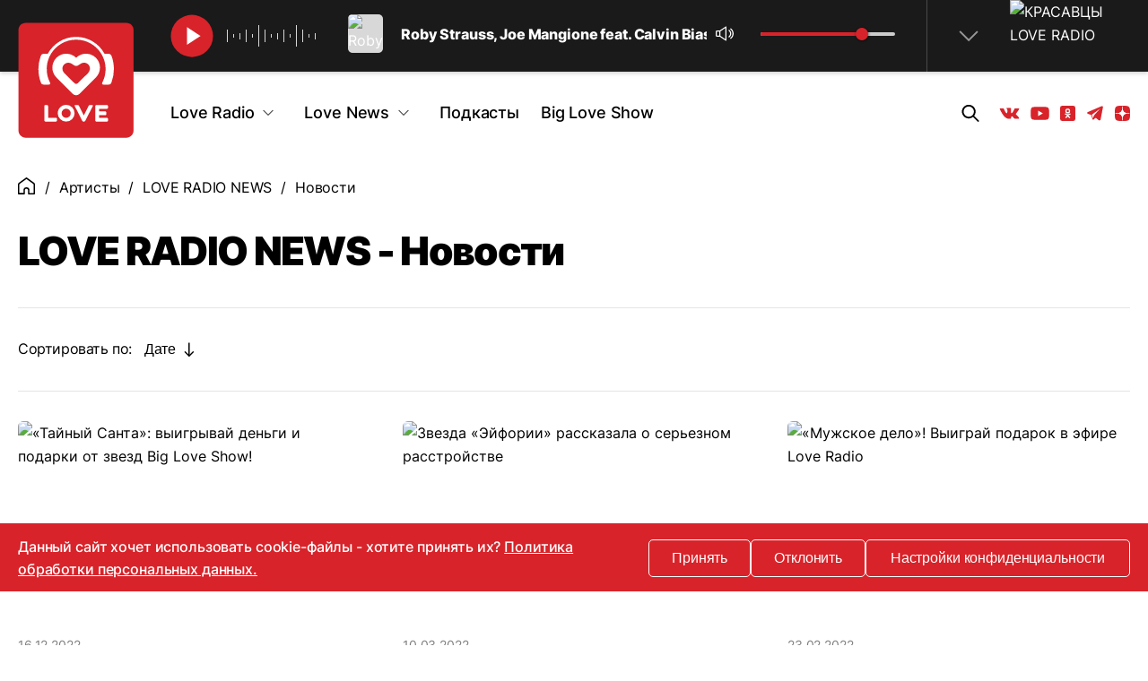

--- FILE ---
content_type: text/html; charset=utf-8
request_url: https://www.loveradio.ru/artists/love-radio-news/news
body_size: 75595
content:
<!doctype html>
<html data-n-head-ssr lang="en" data-n-head="%7B%22lang%22:%7B%22ssr%22:%22en%22%7D%7D">
  <head >
    <title>LOVE RADIO NEWS</title><meta data-n-head="ssr" charset="utf-8"><meta data-n-head="ssr" name="viewport" content="width=device-width, initial-scale=1"><meta data-n-head="ssr" name="format-detection" content="telephone=no"><meta data-n-head="ssr" data-hid="description" name="description" content="Слушай новые хиты в прямом эфире Love Radio онлайн на официальном сайте."><meta data-n-head="ssr" data-hid="og:title" property="og:title" content="LOVE RADIO NEWS"><meta data-n-head="ssr" data-hid="og:description" property="og:description" content="Слушай новые хиты в прямом эфире Love Radio онлайн на официальном сайте."><meta data-n-head="ssr" data-hid="og:type" property="og:type" content="website"><meta data-n-head="ssr" data-hid="og:locale" property="og:locale" content="ru_RU"><meta data-n-head="ssr" data-hid="og:url" property="og:url" content="https://www.loveradio.ru/artists/love-radio-news/news"><meta data-n-head="ssr" data-hid="og:site_name" property="og:site_name" content="website"><link data-n-head="ssr" rel="icon" type="image/x-icon" href="/favicon.ico"><link data-n-head="ssr" as="font" type="font/woff2" rel="preload" href="/fonts/Inter/Inter-Bold.woff2" crossorigin="anonymous"><link data-n-head="ssr" as="font" type="font/woff2" rel="preload" href="/fonts/Inter/Inter-Black.woff2" crossorigin="anonymous"><link data-n-head="ssr" as="font" type="font/woff2" rel="preload" href="/fonts/Inter/Inter-Medium.woff2" crossorigin="anonymous"><link data-n-head="ssr" as="font" type="font/woff2" rel="preload" href="/fonts/Inter/Inter-Regular.woff2" crossorigin="anonymous"><link data-n-head="ssr" as="font" type="font/woff2" rel="preload" href="/fonts/Inter/Inter-SemiBold.woff2" crossorigin="anonymous"><link data-n-head="ssr" as="font" type="font/woff2" rel="preload" href="/fonts/Inter/Inter-ExtraBold.woff2" crossorigin="anonymous"><link data-n-head="ssr" as="font" type="font/woff2" rel="preload" href="/fonts/Poppins/Poppins-Bold.woff2" crossorigin="anonymous"><link data-n-head="ssr" as="font" type="font/woff2" rel="preload" href="/fonts/Poppins/Poppins-Regular.woff2" crossorigin="anonymous"><link data-n-head="ssr" href="https://mc.yandex.ru/metrika/tag.js" rel="preload" as="script"><script data-n-head="ssr" src="https://yandex.ru/ads/system/context.js" async></script><script data-n-head="ssr">window.yaContextCb = window.yaContextCb || []</script><link rel="preload" href="/_nuxt/be047c3.js" as="script"><link rel="preload" href="/_nuxt/d6a0158.js" as="script"><link rel="preload" href="/_nuxt/49f1887.js" as="script"><link rel="preload" href="/_nuxt/1b1b702.js" as="script"><link rel="preload" href="/_nuxt/6320465.js" as="script"><link rel="preload" href="/_nuxt/4ad8f16.js" as="script"><link rel="preload" href="/_nuxt/044f885.js" as="script"><link rel="preload" href="/_nuxt/dffd870.js" as="script"><link rel="preload" href="/_nuxt/c4e795c.js" as="script"><link rel="preload" href="/_nuxt/1b7d4cc.js" as="script"><link rel="preload" href="/_nuxt/2f0ef3e.js" as="script"><link rel="preload" href="/_nuxt/f04f8c3.js" as="script"><link rel="preload" href="/_nuxt/e40dd3e.js" as="script"><link rel="preload" href="/_nuxt/a60d8f9.js" as="script"><link rel="preload" href="/_nuxt/c0824a8.js" as="script"><link rel="preload" href="/_nuxt/3594fbb.js" as="script"><link rel="preload" href="/_nuxt/3a35d91.js" as="script"><link rel="preload" href="/_nuxt/d850daa.js" as="script"><link rel="preload" href="/_nuxt/a518e86.js" as="script"><link rel="preload" href="/_nuxt/72423c1.js" as="script"><link rel="preload" href="/_nuxt/c367a39.js" as="script"><link rel="preload" href="/_nuxt/9cc514d.js" as="script"><link rel="preload" href="/_nuxt/bcf0e62.js" as="script"><link rel="preload" href="/_nuxt/8e2c528.js" as="script"><link rel="preload" href="/_nuxt/5abc61c.js" as="script"><style data-vue-ssr-id="455292ae:0 80711072:0 3191d5ad:0 66b5352e:0 27e06d33:0 3b7d734f:0 000ae5bf:0 94084b46:0 4ebee372:0 2e40bed8:0 531c69fa:0 7f5ee0d9:0 12338a7e:0 5a800cb2:0 5d29d9cf:0 140bd250:0 7aa2601b:0 436ab747:0 02bec209:0 faea3b20:0 38cd62ba:0 d3444c74:0 5c40d422:0 69c45c86:0 0e6ed05e:0">@font-face{font-family:"Inter";src:url(/fonts/Inter/Inter-Bold.woff2) format("woff2");font-weight:700;font-style:normal;font-display:swap}@font-face{font-family:"Inter";src:url(/fonts/Inter/Inter-Black.woff2) format("woff2");font-weight:900;font-style:normal;font-display:swap}@font-face{font-family:"Inter";src:url(/fonts/Inter/Inter-Medium.woff2) format("woff2");font-weight:500;font-style:normal;font-display:swap}@font-face{font-family:"Inter";src:url(/fonts/Inter/Inter-Regular.woff2) format("woff2");font-weight:400;font-style:normal;font-display:swap}@font-face{font-family:"Inter";src:url(/fonts/Inter/Inter-SemiBold.woff2) format("woff2");font-weight:600;font-style:normal;font-display:swap}@font-face{font-family:"Inter";src:url(/fonts/Inter/Inter-ExtraBold.woff2) format("woff2");font-weight:700;font-style:normal;font-display:swap}@font-face{font-family:"Poppins";src:url(/fonts/Poppins/Poppins-Bold.woff2) format("woff2");font-weight:700;font-style:normal;font-display:swap}@font-face{font-family:"Poppins";src:url(/fonts/Poppins/Poppins-Regular.woff2) format("woff2");font-weight:400;font-style:normal;font-display:swap}html{width:100%;height:100%;font-family:"Inter",sans-serif;font-size:16px;line-height:26px;color:#000;scroll-behavior:smooth}@media(max-width:767px){html{font-size:15px;line-height:22px}}html body{width:100%;height:100%;margin:0;font-family:"Inter",sans-serif;text-rendering:optimizeLegibility;-webkit-font-smoothing:antialiased}html body.menu-opened{position:absolute;width:100vw;height:100%;overflow:hidden}html body.tooltip-open{cursor:pointer}*,:after,:before{box-sizing:border-box}.container{width:100%;max-width:2560px;padding:0 160px;margin:0 auto}@media(max-width:1440px){.container{padding:0 84px}}@media(max-width:1280px){.container{padding:0 20px}}@media(max-width:1024px){.container{max-width:100vw;padding:0 30px}}@media(max-width:767px){.container{padding:0 20px}}main{min-width:0}:focus:not(.focus-visible),:focus:not(:focus-visible){outline:none}.no-margin{margin:0}img{max-width:100%;height:auto}button,h1,h2,h3,h4,p{margin:0}a{text-decoration:none;color:currentColor;transition:all .3s ease}@media(min-width:1025px){a:hover{color:#de5156}}.wrapper{display:grid;padding-top:76px;width:100%;min-height:100vh;grid-template-rows:-webkit-max-content 1fr -webkit-min-content;grid-template-rows:max-content 1fr min-content}@media(max-width:1024px){.wrapper{overflow:hidden}}@media(max-width:767px){.wrapper{padding-top:70px}}@media(min-width:861px){.visible-xs{display:none!important}}@media(max-width:767px){.hidden-xs{display:none!important}}@media(max-width:1024px){.hidden-sm{display:none!important}}@media(min-width:1024px){.visible-sm{display:none!important}}@media(min-width:1280px){.visible-md{display:none!important}}@media(max-width:1280px){.hidden-md{display:none!important}}.hidden{display:none!important}.visually-hidden{position:absolute;width:1px;height:1px;padding:0;margin:-1px;overflow:hidden;clip:rect(0 0 0 0);-webkit-clip-path:inset(100%);clip-path:inset(100%);white-space:nowrap;border:0}.base-title{margin-bottom:38px;font-weight:900;font-size:44px;line-height:76px;letter-spacing:-1.65414px}@media(max-width:1024px){.base-title{margin-bottom:30px;font-size:36px;line-height:54px}}@media(max-width:767px){.base-title{margin-bottom:20px;font-size:30px;line-height:40px}}.base-link{display:inline-flex;align-items:center;font-weight:500;font-size:17px;line-height:26px;letter-spacing:-.215725px;color:#d8232a}@media(min-width:1025px){.base-link:hover{color:#de5156}}.base-link__arrow{display:block;width:34px;height:16px;margin-left:22px}.base-link--white:not(:hover){color:#fff}@font-face{font-family:"swiper-icons";src:url("data:application/font-woff;charset=utf-8;base64, [base64]//wADZ2x5ZgAAAywAAADMAAAD2MHtryVoZWFkAAABbAAAADAAAAA2E2+eoWhoZWEAAAGcAAAAHwAAACQC9gDzaG10eAAAAigAAAAZAAAArgJkABFsb2NhAAAC0AAAAFoAAABaFQAUGG1heHAAAAG8AAAAHwAAACAAcABAbmFtZQAAA/gAAAE5AAACXvFdBwlwb3N0AAAFNAAAAGIAAACE5s74hXjaY2BkYGAAYpf5Hu/j+W2+MnAzMYDAzaX6QjD6/4//Bxj5GA8AuRwMYGkAPywL13jaY2BkYGA88P8Agx4j+/8fQDYfA1AEBWgDAIB2BOoAeNpjYGRgYNBh4GdgYgABEMnIABJzYNADCQAACWgAsQB42mNgYfzCOIGBlYGB0YcxjYGBwR1Kf2WQZGhhYGBiYGVmgAFGBiQQkOaawtDAoMBQxXjg/wEGPcYDDA4wNUA2CCgwsAAAO4EL6gAAeNpj2M0gyAACqxgGNWBkZ2D4/wMA+xkDdgAAAHjaY2BgYGaAYBkGRgYQiAHyGMF8FgYHIM3DwMHABGQrMOgyWDLEM1T9/w8UBfEMgLzE////P/5//f/V/xv+r4eaAAeMbAxwIUYmIMHEgKYAYjUcsDAwsLKxc3BycfPw8jEQA/[base64]/uznmfPFBNODM2K7MTQ45YEAZqGP81AmGGcF3iPqOop0r1SPTaTbVkfUe4HXj97wYE+yNwWYxwWu4v1ugWHgo3S1XdZEVqWM7ET0cfnLGxWfkgR42o2PvWrDMBSFj/IHLaF0zKjRgdiVMwScNRAoWUoH78Y2icB/yIY09An6AH2Bdu/UB+yxopYshQiEvnvu0dURgDt8QeC8PDw7Fpji3fEA4z/PEJ6YOB5hKh4dj3EvXhxPqH/SKUY3rJ7srZ4FZnh1PMAtPhwP6fl2PMJMPDgeQ4rY8YT6Gzao0eAEA409DuggmTnFnOcSCiEiLMgxCiTI6Cq5DZUd3Qmp10vO0LaLTd2cjN4fOumlc7lUYbSQcZFkutRG7g6JKZKy0RmdLY680CDnEJ+UMkpFFe1RN7nxdVpXrC4aTtnaurOnYercZg2YVmLN/d/gczfEimrE/fs/bOuq29Zmn8tloORaXgZgGa78yO9/cnXm2BpaGvq25Dv9S4E9+5SIc9PqupJKhYFSSl47+Qcr1mYNAAAAeNptw0cKwkAAAMDZJA8Q7OUJvkLsPfZ6zFVERPy8qHh2YER+3i/BP83vIBLLySsoKimrqKqpa2hp6+jq6RsYGhmbmJqZSy0sraxtbO3sHRydnEMU4uR6yx7JJXveP7WrDycAAAAAAAH//wACeNpjYGRgYOABYhkgZgJCZgZNBkYGLQZtIJsFLMYAAAw3ALgAeNolizEKgDAQBCchRbC2sFER0YD6qVQiBCv/H9ezGI6Z5XBAw8CBK/m5iQQVauVbXLnOrMZv2oLdKFa8Pjuru2hJzGabmOSLzNMzvutpB3N42mNgZGBg4GKQYzBhYMxJLMlj4GBgAYow/P/PAJJhLM6sSoWKfWCAAwDAjgbRAAB42mNgYGBkAIIbCZo5IPrmUn0hGA0AO8EFTQAA") format("woff");font-weight:400;font-style:normal}:root{--swiper-theme-color:#007aff}.swiper-container{margin-left:auto;margin-right:auto;position:relative;overflow:hidden;list-style:none;padding:0;z-index:1}.swiper-container-vertical>.swiper-wrapper{flex-direction:column}.swiper-wrapper{position:relative;width:100%;height:100%;z-index:1;display:flex;transition-property:transform;box-sizing:content-box}.swiper-container-android .swiper-slide,.swiper-wrapper{transform:translateZ(0)}.swiper-container-multirow>.swiper-wrapper{flex-wrap:wrap}.swiper-container-multirow-column>.swiper-wrapper{flex-wrap:wrap;flex-direction:column}.swiper-container-free-mode>.swiper-wrapper{transition-timing-function:ease-out;margin:0 auto}.swiper-slide{flex-shrink:0;width:100%;height:100%;position:relative;transition-property:transform}.swiper-slide-invisible-blank{visibility:hidden}.swiper-container-autoheight,.swiper-container-autoheight .swiper-slide{height:auto}.swiper-container-autoheight .swiper-wrapper{align-items:flex-start;transition-property:transform,height}.swiper-container-3d{perspective:1200px}.swiper-container-3d .swiper-cube-shadow,.swiper-container-3d .swiper-slide,.swiper-container-3d .swiper-slide-shadow-bottom,.swiper-container-3d .swiper-slide-shadow-left,.swiper-container-3d .swiper-slide-shadow-right,.swiper-container-3d .swiper-slide-shadow-top,.swiper-container-3d .swiper-wrapper{transform-style:preserve-3d}.swiper-container-3d .swiper-slide-shadow-bottom,.swiper-container-3d .swiper-slide-shadow-left,.swiper-container-3d .swiper-slide-shadow-right,.swiper-container-3d .swiper-slide-shadow-top{position:absolute;left:0;top:0;width:100%;height:100%;pointer-events:none;z-index:10}.swiper-container-3d .swiper-slide-shadow-left{background-image:linear-gradient(270deg,rgba(0,0,0,.5),transparent)}.swiper-container-3d .swiper-slide-shadow-right{background-image:linear-gradient(90deg,rgba(0,0,0,.5),transparent)}.swiper-container-3d .swiper-slide-shadow-top{background-image:linear-gradient(0deg,rgba(0,0,0,.5),transparent)}.swiper-container-3d .swiper-slide-shadow-bottom{background-image:linear-gradient(180deg,rgba(0,0,0,.5),transparent)}.swiper-container-css-mode>.swiper-wrapper{overflow:auto;scrollbar-width:none;-ms-overflow-style:none}.swiper-container-css-mode>.swiper-wrapper::-webkit-scrollbar{display:none}.swiper-container-css-mode>.swiper-wrapper>.swiper-slide{scroll-snap-align:start start}.swiper-container-horizontal.swiper-container-css-mode>.swiper-wrapper{-ms-scroll-snap-type:x mandatory;scroll-snap-type:x mandatory}.swiper-container-vertical.swiper-container-css-mode>.swiper-wrapper{-ms-scroll-snap-type:y mandatory;scroll-snap-type:y mandatory}.instreamatic-pixel{display:none}
.vue-modal-bottom,.vue-modal-bottomLeft,.vue-modal-bottomRight,.vue-modal-left,.vue-modal-right,.vue-modal-top,.vue-modal-topLeft,.vue-modal-topRight{display:block;overflow:hidden;position:absolute;background:transparent;z-index:9999999}.vue-modal-bottomLeft,.vue-modal-bottomRight,.vue-modal-topLeft,.vue-modal-topRight{width:12px;height:12px}.vue-modal-top{right:12;top:0;width:100%;height:12px;cursor:n-resize}.vue-modal-bottom{left:0;bottom:0;width:100%;height:12px;cursor:s-resize}.vue-modal-left{left:0;top:0;width:12px;height:100%;cursor:w-resize}.vue-modal-right{right:0;top:0;width:12px;height:100%;cursor:e-resize}.vue-modal-topRight{right:0;top:0;background:transparent;cursor:ne-resize}.vue-modal-topLeft{left:0;top:0;cursor:nw-resize}.vue-modal-bottomLeft{left:0;bottom:0;cursor:sw-resize}.vue-modal-bottomRight{right:0;bottom:0;cursor:se-resize}#vue-modal-triangle:after{display:block;position:absolute;content:"";background:transparent;left:0;top:0;width:0;height:0;border-bottom:10px solid #ddd;border-left:10px solid transparent}#vue-modal-triangle.clicked:after{border-bottom:10px solid #369be9}.vm--block-scroll{overflow:hidden;width:100vw}.vm--container{z-index:999}.vm--container,.vm--overlay{position:fixed;box-sizing:border-box;left:0;top:0;width:100%;height:100vh}.vm--overlay{background:rgba(0,0,0,.2);opacity:1}.vm--container.scrollable{height:100%;min-height:100vh;overflow-y:auto;-webkit-overflow-scrolling:touch}.vm--modal{position:relative;overflow:hidden;box-sizing:border-box;background-color:#fff;border-radius:3px;box-shadow:0 20px 60px -2px rgba(27,33,58,.4)}.vm--container.scrollable .vm--modal{margin-bottom:2px}.vm--top-right-slot{display:block;position:absolute;right:0;top:0}.vm-transition--overlay-enter-active,.vm-transition--overlay-leave-active{transition:all 50ms}.vm-transition--overlay-enter,.vm-transition--overlay-leave-active{opacity:0}.vm-transition--modal-enter-active,.vm-transition--modal-leave-active{transition:all .4s}.vm-transition--modal-enter,.vm-transition--modal-leave-active{opacity:0;-webkit-transform:translateY(-20px);transform:translateY(-20px)}.vm-transition--default-enter-active,.vm-transition--default-leave-active{transition:all 2ms}.vm-transition--default-enter,.vm-transition--default-leave-active{opacity:0}.vue-dialog{font-size:14px}.vue-dialog div{box-sizing:border-box}.vue-dialog-content{flex:1 0 auto;width:100%;padding:14px}.vue-dialog-content-title{font-weight:600;padding-bottom:14px}.vue-dialog-buttons{display:flex;flex:0 1 auto;width:100%;border-top:1px solid #eee}.vue-dialog-buttons-none{width:100%;padding-bottom:14px}.vue-dialog-button{font-size:inherit;background:transparent;padding:0;margin:0;border:0;cursor:pointer;box-sizing:border-box;line-height:40px;height:40px;color:inherit;font:inherit;outline:none}.vue-dialog-button:hover{background:#f9f9f9}.vue-dialog-button:active{background:#f3f3f3}.vue-dialog-button:not(:first-of-type){border-left:1px solid #eee}
.nuxt-progress{position:fixed;top:0;left:0;right:0;height:2px;width:0;opacity:1;transition:width .1s,opacity .4s;background-color:#000;z-index:999999}.nuxt-progress.nuxt-progress-notransition{transition:none}.nuxt-progress-failed{background-color:red}
@-webkit-keyframes runline-data-v-6cfcfd31{to{transform:translateX(-100%)}}@keyframes runline-data-v-6cfcfd31{to{transform:translateX(-100%)}}@-webkit-keyframes bar1-data-v-6cfcfd31{0%{height:14px}50%{height:24px}to{height:14px}}@keyframes bar1-data-v-6cfcfd31{0%{height:14px}50%{height:24px}to{height:14px}}@-webkit-keyframes bar2-data-v-6cfcfd31{0%{height:4px}50%{height:24px}to{height:4px}}@keyframes bar2-data-v-6cfcfd31{0%{height:4px}50%{height:24px}to{height:4px}}@-webkit-keyframes bar3-data-v-6cfcfd31{0%{height:7px}50%{height:24px}to{height:7px}}@keyframes bar3-data-v-6cfcfd31{0%{height:7px}50%{height:24px}to{height:7px}}@-webkit-keyframes bar4-data-v-6cfcfd31{0%{height:24px}50%{height:4px}to{height:24px}}@keyframes bar4-data-v-6cfcfd31{0%{height:24px}50%{height:4px}to{height:24px}}.player[data-v-6cfcfd31]{position:fixed;top:0;left:0;right:0;z-index:10;display:grid;grid-template-rows:-webkit-max-content 1fr;grid-template-rows:max-content 1fr;background:#1a1a1a;box-shadow:0 2px 4px hsla(0,0%,66.7%,.5);color:#fff}.player.active[data-v-6cfcfd31]{bottom:0}.player.active .player__logo[data-v-6cfcfd31]{transform:translateY(-35px);width:52px;height:52px}@media(max-width:1024px){.player.active .player__logo[data-v-6cfcfd31]{transform:translateY(-15px);width:53px;height:53px}}@media(max-width:767px){.player.active .player__main[data-v-6cfcfd31]{transform:none}}.player__wrap[data-v-6cfcfd31]{position:relative;z-index:2;display:flex;justify-content:space-between}.player__logo-wrap[data-v-6cfcfd31]{position:relative;z-index:1;display:flex;align-items:center;padding-top:20px;margin-right:40px;transition:all .3s ease}@media(max-width:1024px){.player__logo-wrap[data-v-6cfcfd31]{padding-top:16px;margin-right:20px}}@media(max-width:767px){.player__logo-wrap[data-v-6cfcfd31]{display:none}}.player__logo[data-v-6cfcfd31]{display:block;width:130px;height:130px;margin-bottom:-80px;transition:all .3s ease;transform-origin:0 0}@media(max-width:1024px){.player__logo[data-v-6cfcfd31]{width:82px;height:82px;margin-bottom:-20px}}.player__logo-small[data-v-6cfcfd31]{transform:translateY(-35px);width:52px;height:52px}@media(max-width:1024px){.player__logo-small[data-v-6cfcfd31]{transform:translateY(-15px);width:53px;height:53px}}.player__main[data-v-6cfcfd31]{position:relative;z-index:2;flex-grow:1;display:flex;align-items:center;transition:all .3s ease}.player__main-wrap[data-v-6cfcfd31]{flex-grow:1;display:flex;padding:15px 0}.player__main-wrap-ad[data-v-6cfcfd31]{flex-grow:0}@media(max-width:767px){.player__main-small[data-v-6cfcfd31]{transform:none}}.player__ad-wrap[data-v-6cfcfd31],.player__track-controls-wrap[data-v-6cfcfd31]{position:relative;z-index:2;flex-grow:1;display:flex;align-items:center;height:100%}.player__ad-wrap[data-v-6cfcfd31]{display:grid;grid-template-columns:50px 1fr}.player__ad-player[data-v-6cfcfd31]{height:100%;position:relative}#player__ad-banner[data-v-6cfcfd31]{height:100%;margin-left:20px;display:flex}[data-v-6cfcfd31] #player__ad-banner img{max-height:80px;width:auto;-o-object-position:center;object-position:center;-o-object-fit:contain;object-fit:contain}[data-v-6cfcfd31] .rmp-ad-click-ui-mobile,[data-v-6cfcfd31] .rmp-ad-container-skip{display:none!important}.player__controls[data-v-6cfcfd31]{display:flex;align-items:center;margin-left:35px;padding-left:35px;border-left:1px solid hsla(0,0%,59.2%,.39)}@media(max-width:1024px){.player__controls[data-v-6cfcfd31]{margin-left:28px;padding-left:28px}}@media(max-width:767px){.player__controls[data-v-6cfcfd31]{margin-left:10px;padding-left:20px}}.player__play-btn[data-v-6cfcfd31]{display:flex;align-items:center;justify-content:center;padding:0;margin-right:15px;background-color:transparent;border:0;cursor:pointer}.player__play-btn svg[data-v-6cfcfd31]{display:block;width:48px;height:48px}@media(max-width:767px){.player__play-btn svg[data-v-6cfcfd31]{width:28px;height:28px}}.player__volume-controls[data-v-6cfcfd31]{display:flex;align-items:center;margin-left:auto}.player__volume-btn[data-v-6cfcfd31]{display:flex;align-items:center;justify-content:center;width:40px;height:40px;padding:0;margin-right:20px;border:0;background:transparent;color:#fff;cursor:pointer;transition:all .3s ease}@media(max-width:1024px){.player__volume-btn[data-v-6cfcfd31]{display:none}}@media(min-width:1025px){.player__volume-btn[data-v-6cfcfd31]:hover{color:#d8232a}}.player__volume-btn svg[data-v-6cfcfd31]{display:block;width:20px;height:17px}.player__volume-collapse[data-v-6cfcfd31]{display:none;align-items:center;justify-content:center;width:40px;height:40px;padding:0;margin-right:20px;border:0;background:transparent;color:#fff;cursor:pointer;transition:all .3s ease}@media(max-width:1024px){.player__volume-collapse[data-v-6cfcfd31]{display:flex;margin-right:0}}.player__volume-collapse svg[data-v-6cfcfd31]{display:block;width:20px;height:17px}.player__volume-slider[data-v-6cfcfd31]{width:150px}@media(max-width:1024px){.player__volume-slider[data-v-6cfcfd31]{position:absolute;top:60px;right:-5px;padding:17px 18px;background:#fff;box-shadow:0 4px 22px rgba(0,0,0,.2);border-radius:5px;width:auto}.player__volume-slider--hidden[data-v-6cfcfd31]{display:none}}.player__animation[data-v-6cfcfd31]{display:flex;align-items:center;margin-right:30px}@media(max-width:1024px){.player__animation[data-v-6cfcfd31]{display:none}}.player__animation.active .player__animation-item[data-v-6cfcfd31]{-webkit-animation-play-state:running;animation-play-state:running}.player__animation-item[data-v-6cfcfd31]{display:block;width:1px;height:22px;margin-right:6px;background-color:#d7d7d7;-webkit-animation-duration:.8s;animation-duration:.8s;-webkit-animation-fill-mode:forwards;animation-fill-mode:forwards;-webkit-animation-iteration-count:infinite;animation-iteration-count:infinite;-webkit-animation-timing-function:linear;animation-timing-function:linear;-webkit-animation-play-state:paused;animation-play-state:paused}.player__animation-item--1[data-v-6cfcfd31]{height:14px;-webkit-animation-name:bar1-data-v-6cfcfd31;animation-name:bar1-data-v-6cfcfd31}.player__animation-item--2[data-v-6cfcfd31]{height:4px;-webkit-animation-name:bar2-data-v-6cfcfd31;animation-name:bar2-data-v-6cfcfd31;-webkit-animation-delay:.25s;animation-delay:.25s}.player__animation-item--3[data-v-6cfcfd31]{height:7px;-webkit-animation-name:bar3-data-v-6cfcfd31;animation-name:bar3-data-v-6cfcfd31;-webkit-animation-delay:.5s;animation-delay:.5s}.player__animation-item--4[data-v-6cfcfd31]{height:24px;-webkit-animation-name:bar4-data-v-6cfcfd31;animation-name:bar4-data-v-6cfcfd31;-webkit-animation-delay:.2s;animation-delay:.2s}.player__img-wrap[data-v-6cfcfd31]{display:flex;align-items:center;justify-content:center;height:80px;overflow:hidden;margin-left:35px;padding:10px}@media(max-width:1024px){.player__img-wrap[data-v-6cfcfd31]{display:none}}.player__img-wrap img[data-v-6cfcfd31]{display:block;width:100%;height:100%;-o-object-fit:cover;object-fit:cover;-o-object-position:center;object-position:center;-o-object-fit:fill;object-fit:fill}.player__img-program-wrap[data-v-6cfcfd31]{display:flex;align-items:center;justify-content:center;height:80px;overflow:hidden;margin-left:35px}@media(max-width:1024px){.player__img-program-wrap[data-v-6cfcfd31]{display:none}}.player__img-program-wrap img[data-v-6cfcfd31]{display:block;width:100%;height:100%;-o-object-fit:cover;object-fit:cover;-o-object-position:center;object-position:center;-o-object-fit:fill;object-fit:fill;width:unset}.player__menu-btn[data-v-6cfcfd31]{display:flex;align-items:center;justify-content:center;padding:0;border:0;background:transparent;cursor:pointer;color:#979797;transition:all .3s ease}.player__menu-btn svg[data-v-6cfcfd31]{width:22px;height:13px}@media(max-width:767px){.player__menu-btn svg[data-v-6cfcfd31]{width:20px;height:10px}}.player__menu-btn.active[data-v-6cfcfd31]{transform:rotate(-180deg)}@media(min-width:1025px){.player__menu-btn[data-v-6cfcfd31]:hover{color:#d8232a}}.player-track[data-v-6cfcfd31]{display:flex;align-items:center;max-width:calc(100vw - 1160px);overflow:hidden}@media(max-width:1440px){.player-track[data-v-6cfcfd31]{max-width:calc(100vw - 1000px)}}@media(max-width:1280px){.player-track[data-v-6cfcfd31]{max-width:calc(100vw - 880px)}}@media(max-width:1024px){.player-track[data-v-6cfcfd31]{max-width:calc(100vw - 360px)}}@media(max-width:767px){.player-track[data-v-6cfcfd31]{max-width:calc(100vw - 185px)}}.player-track__detail-wrap[data-v-6cfcfd31]{display:flex;align-items:center;overflow:hidden;text-overflow:ellipsis}.player-track__detail[data-v-6cfcfd31]{display:inline-flex;align-items:center}@media(max-width:767px){.player-track__detail[data-v-6cfcfd31]{display:block}}.player-track__img-wrap[data-v-6cfcfd31]{width:39px;height:43px;margin-right:20px;flex-shrink:0;background:#d8d8d8;border-radius:5px;overflow:hidden}@media(max-width:767px){.player-track__img-wrap[data-v-6cfcfd31]{width:36px;height:36px;margin-right:10px}}.player-track__img-wrap img[data-v-6cfcfd31]{display:block;width:100%;height:100%;-o-object-fit:cover;object-fit:cover;-o-object-position:center;object-position:center}.player-track__artist[data-v-6cfcfd31]{margin-right:14px;font-weight:700;font-size:16px;line-height:40px;letter-spacing:-.135593px;white-space:nowrap}@media(max-width:767px){.player-track__artist[data-v-6cfcfd31]{margin:0 0 2px;font-size:14px;line-height:1}}.player-track__name[data-v-6cfcfd31]{white-space:nowrap;font-size:16px;line-height:40px;letter-spacing:-.135593px;color:#f4f4f4;mix-blend-mode:normal;opacity:.71}@media(max-width:767px){.player-track__name[data-v-6cfcfd31]{white-space:nowrap;font-size:13px;line-height:1}}.scroll-area[data-v-6cfcfd31]{max-height:100%}.player-menu[data-v-6cfcfd31]{display:flex;overflow-y:auto;border-top:1px solid hsla(0,0%,59.2%,.28)}.player-menu[data-v-6cfcfd31]::-webkit-scrollbar{width:0}@media(max-width:767px){.player-menu[data-v-6cfcfd31]{display:block}}.player-menu__wrap[data-v-6cfcfd31]{display:grid;grid-template-columns:1fr 550px;width:100%}@media(max-width:1920px){.player-menu__wrap[data-v-6cfcfd31]{grid-template-columns:1fr 450px}}@media(max-width:1280px){.player-menu__wrap[data-v-6cfcfd31]{grid-template-columns:1fr 400px}}@media(max-width:1024px){.player-menu__wrap[data-v-6cfcfd31]{grid-template-columns:1fr 215px}}@media(max-width:767px){.player-menu__wrap[data-v-6cfcfd31]{display:flex;flex-direction:column-reverse}}.player-menu__main[data-v-6cfcfd31]{min-width:0;max-height:100%;border-right:1px solid hsla(0,0%,59.2%,.16)}@media(max-width:767px){.player-menu__main[data-v-6cfcfd31]{border:0;border-top:1px solid hsla(0,0%,59.2%,.16)}}.player-menu__top[data-v-6cfcfd31]{padding:20px 16px 30px 160px;border-bottom:1px solid hsla(0,0%,59.2%,.16)}@media(max-width:1440px){.player-menu__top[data-v-6cfcfd31]{padding:20px 16px 30px 84px}}@media(max-width:1280px){.player-menu__top[data-v-6cfcfd31]{padding-left:20px}}@media(max-width:767px){.player-menu__top[data-v-6cfcfd31]{padding:18px 20px}}.player-menu__online[data-v-6cfcfd31]{display:flex;align-items:center;padding:12px 15px 18px;margin-bottom:20px;background:hsla(0,0%,84.7%,.11);border-radius:15px}@media(max-width:1024px){.player-menu__online[data-v-6cfcfd31]{padding:17px 16px 21px}}@media(max-width:767px){.player-menu__online[data-v-6cfcfd31]{padding:14px}}.player-menu__online-img[data-v-6cfcfd31]{width:150px;height:150px;flex-shrink:0;margin-right:30px;background:#d8d8d8;border-radius:13px;overflow:hidden}@media(max-width:1024px){.player-menu__online-img[data-v-6cfcfd31]{width:130px;height:130px;margin-right:26px}}@media(max-width:767px){.player-menu__online-img[data-v-6cfcfd31]{width:90px;height:90px;margin-right:20px;border-radius:9px}}.player-menu__online-img img[data-v-6cfcfd31]{display:block;width:100%;height:100%;-o-object-fit:cover;object-fit:cover;-o-object-position:center;object-position:center}.player-menu__online-artist[data-v-6cfcfd31]{font-weight:900;font-size:30px;line-height:40px;letter-spacing:-.254237px}@media(max-width:767px){.player-menu__online-artist[data-v-6cfcfd31]{font-size:18px;line-height:24px;letter-spacing:-.177395px}}.player-menu__online-song[data-v-6cfcfd31]{font-weight:400;font-size:27px;line-height:40px;letter-spacing:-.254237px}@media(max-width:767px){.player-menu__online-song[data-v-6cfcfd31]{font-size:14px;line-height:1.4;letter-spacing:-.177395px}}@media(max-width:767px){.player-menu__swiper[data-v-6cfcfd31]{margin:10px -20px 0;padding:0 20px}.player-menu__swiper[data-v-6cfcfd31]  .player-card .player-card__img-wrap{width:59px;height:59px;margin-right:20px}.player-menu__swiper[data-v-6cfcfd31]  .player-card .player-card__name{font-size:16px;letter-spacing:-.152542px;color:#ebedeb}.player-menu__swiper[data-v-6cfcfd31]  .player-card .player-card__track{font-size:14px;color:#9c9e9b}}.player-menu__aside[data-v-6cfcfd31]{padding:38px 160px 48px 32px}@media(max-width:1440px){.player-menu__aside[data-v-6cfcfd31]{padding:38px 84px 48px 32px}}@media(max-width:1280px){.player-menu__aside[data-v-6cfcfd31]{padding-right:20px}}@media(max-width:1024px){.player-menu__aside[data-v-6cfcfd31]{padding:28px 20px 28px 28px}}@media(max-width:767px){.player-menu__aside[data-v-6cfcfd31]{padding:11px 0 0;overflow:hidden}}.player-menu__radio-list[data-v-6cfcfd31]{display:grid;grid-template-columns:1fr;grid-row-gap:36px;padding:0 0 40px;margin:0;list-style:none}@media(max-width:767px){.player-menu__radio-list[data-v-6cfcfd31]{display:flex;padding:0 20px 16px;overflow-x:auto}.player-menu__radio-list li[data-v-6cfcfd31]{margin-right:6px}}.player-menu__title[data-v-6cfcfd31]{margin-bottom:10px;font-size:16px;line-height:20px;letter-spacing:-.152542px;color:#fff;opacity:.41}@media(max-width:767px){.player-menu__title[data-v-6cfcfd31]{margin-bottom:5px;font-size:14px;line-height:1;letter-spacing:-.0946108px}}.player-menu__playlist-wrap[data-v-6cfcfd31]{padding:20px 48px 60px 160px}@media(max-width:1440px){.player-menu__playlist-wrap[data-v-6cfcfd31]{padding:20px 48px 60px 84px}}@media(max-width:1280px){.player-menu__playlist-wrap[data-v-6cfcfd31]{padding-left:20px}}@media(max-width:767px){.player-menu__playlist-wrap[data-v-6cfcfd31]{padding:17px 20px 40px}}.player-menu__playlist-title[data-v-6cfcfd31]{margin-bottom:25px;font-weight:900;font-size:30px;line-height:40px;letter-spacing:-.254237px;color:#d4d4d4}@media(max-width:767px){.player-menu__playlist-title[data-v-6cfcfd31]{margin-bottom:12px;font-size:26px;line-height:32px}}.player-menu__playlist[data-v-6cfcfd31]{display:grid;grid-template-columns:1fr 1fr;grid-column-gap:100px;grid-row-gap:5px;padding:0;margin:0;list-style:none}@media(max-width:1440px){.player-menu__playlist[data-v-6cfcfd31]{grid-template-columns:1fr}}@media(max-width:767px){.player-menu__playlist[data-v-6cfcfd31]{overflow:hidden}}.swiper-slide[data-v-6cfcfd31]{display:flex;width:auto!important;height:auto}.player-menu__swiper-wrapper[data-v-6cfcfd31]{display:grid;grid-template-columns:-webkit-max-content 1fr -webkit-max-content;grid-template-columns:max-content 1fr max-content;align-items:center;overflow:hidden}@media(max-width:767px){.player-menu__swiper-wrapper[data-v-6cfcfd31]{grid-template-columns:1fr}}.player-menu__history-prev[data-v-6cfcfd31]{margin-right:10px}.player-menu__history-next[data-v-6cfcfd31]{margin-left:10px}.player-menu__swiper-wrapper .swiper-control[data-v-6cfcfd31]{width:40px;height:40px;border:none;background:transparent;cursor:pointer}.player-menu__swiper-wrapper .swiper-control:hover svg[data-v-6cfcfd31]{fill:#d8232a}@media(max-width:767px){.player-menu__swiper-wrapper .swiper-control[data-v-6cfcfd31]{display:none}}.player-menu__swiper-wrapper .swiper-container[data-v-6cfcfd31]{max-width:100%}.player-menu__swiper-wrapper .swiper-button-disabled[data-v-6cfcfd31]{cursor:default}.player-menu__swiper-wrapper .swiper-button-disabled:hover svg[data-v-6cfcfd31],.player-menu__swiper-wrapper .swiper-button-disabled svg[data-v-6cfcfd31]{fill:#868686}.player-menu__swiper-wrapper svg[data-v-6cfcfd31]{width:20px;height:20px;fill:#fff}
.player-menu__main .ps{height:100%}@media(max-width:1024px){.player-menu__main .ps-container.ps--scrolling-y .ps__rail-y{opacity:1}}.player-menu__main .ps__rail-y{opacity:1;background:hsla(0,0%,59.2%,.4);width:1px}.player-menu__main .ps__thumb-y{right:0;width:8px;border-radius:0;background-color:#d8232a}@media(max-width:767px){.player-menu__main .ps__thumb-y{width:4px}}
.site-header[data-v-f37bdf54]{position:relative}.site-header__wrap[data-v-f37bdf54]{display:flex;align-items:center;padding:30px 0 30px 170px}@media(max-width:1024px){.site-header__wrap[data-v-f37bdf54]{padding:30px 0}}@media(max-width:767px){.site-header__wrap[data-v-f37bdf54]{flex-direction:row-reverse;justify-content:space-between;padding:11px 0 20px}}.site-header__logo[data-v-f37bdf54]{display:none}@media(max-width:767px){.site-header__logo[data-v-f37bdf54]{display:block;width:39px;height:39px}}
.site-header__wrap[data-v-9b9784b2]{display:flex;align-items:center;padding:30px 0 30px 170px}@media(max-width:1024px){.site-header__wrap[data-v-9b9784b2]{padding:30px 0}}.header-nav__menu-list[data-v-9b9784b2]{display:flex;align-items:center;padding:0;margin:0;list-style:none}@media(max-width:1024px){.header-nav__menu-list[data-v-9b9784b2]{display:grid;grid-template-columns:1fr}}.header-nav__menu-item[data-v-9b9784b2]{position:relative;display:flex;align-items:center;margin-right:24px}@media(max-width:1024px){.header-nav__menu-item[data-v-9b9784b2]{width:100%;justify-content:space-between;flex-wrap:wrap;margin:0 0 13px}}.header-nav__menu-item:hover .header-nav__dropdown[data-v-9b9784b2]{display:block}.header-nav__menu-item>a[data-v-9b9784b2]{font-weight:500;font-size:18px;line-height:40px;letter-spacing:-.152542px;color:#000;transition:all .3s ease}@media(max-width:1024px){.header-nav__menu-item>a[data-v-9b9784b2]{font-weight:700;font-size:22px}}@media(min-width:1025px){.header-nav__menu-item>a[data-v-9b9784b2]:hover{color:#d8232a}}.header-nav__burger[data-v-9b9784b2]{display:none}@media(max-width:1024px){.header-nav__burger[data-v-9b9784b2]{display:block;padding:0;border:0;background-color:transparent}}.header-nav__burger-icon[data-v-9b9784b2]{display:block;width:22px;height:17px}.header-nav__logo[data-v-9b9784b2]{display:none}@media(max-width:1024px){.header-nav__logo[data-v-9b9784b2]{display:block;width:82px;height:82px;margin-bottom:30px}}@media(max-width:1024px){.header-nav__menu-wrap[data-v-9b9784b2]{position:fixed!important;top:0;left:0;bottom:0;z-index:10;width:337px;padding:16px 34px;background:#fff;box-shadow:0 4px 22px rgba(0,0,0,.2);transition:all .3s ease}}@media(max-width:1024px)and (max-width:767px){.header-nav__menu-wrap[data-v-9b9784b2]{width:100%}}@media(max-width:1024px){.header-nav__menu-wrap--hidden[data-v-9b9784b2]{transform:translateX(-100%);box-shadow:none}}.header-nav__collapse-btn[data-v-9b9784b2]{display:flex;align-items:center;justify-content:center;padding:10px;border:0;background:transparent;color:rgba(26,26,26,.82);transition:all .3s ease;cursor:pointer}.header-nav__collapse-btn svg[data-v-9b9784b2]{display:block;width:12px;height:12px}@media(min-width:1025px){.header-nav__collapse-btn[data-v-9b9784b2]:hover{color:#d8232a}}.header-nav__dropdown[data-v-9b9784b2]{position:absolute;left:0;top:35px;z-index:2;display:none;width:193px;padding:18px 0 30px;background:#fff;box-shadow:0 4px 22px rgba(0,0,0,.2);border-radius:7px}@media(max-width:1024px){.header-nav__dropdown[data-v-9b9784b2]{position:static;display:block;width:100%;box-shadow:none;padding:12px 26px}}.header-nav__submenu[data-v-9b9784b2]{display:block;padding:0;margin:0;list-style:none}.header-nav__submenu-item[data-v-9b9784b2]{display:block;padding:10px 24px;font-size:16px;line-height:24px;letter-spacing:-.152542px;color:#000;transition:all .3s ease}@media(max-width:1024px){.header-nav__submenu-item[data-v-9b9784b2]{padding:0;font-size:16px;line-height:40px;letter-spacing:-.152542px}}@media(min-width:1025px){.header-nav__submenu-item[data-v-9b9784b2]:hover{color:#fff;background-color:#d8232a}}.header-nav__close[data-v-9b9784b2]{position:absolute;top:10px;right:10px;display:none;padding:10px;border:0;background-color:transparent}@media(max-width:1024px){.header-nav__close[data-v-9b9784b2]{display:block}}.header-nav__close-icon[data-v-9b9784b2]{display:block;width:20px;height:20px}@media(max-width:767px){.header-nav__menu[data-v-9b9784b2]{max-height:calc(100% - 120px);overflow-y:auto}}
.header-search[data-v-4c3d1dda]{margin-left:auto}@media(max-width:767px){.header-search[data-v-4c3d1dda]{margin:0}}.header-search__btn[data-v-4c3d1dda]{display:flex;align-items:center;justify-content:center;padding:10px;border:0;background-color:transparent;color:#000;cursor:pointer;transition:all .3s ease}@media(min-width:1025px){.header-search__btn[data-v-4c3d1dda]:hover{color:#d8232a}}.header-search__btn-icon[data-v-4c3d1dda]{display:block;width:20px;height:20px}.header-search__main[data-v-4c3d1dda]{position:absolute;right:0;top:0;z-index:2;display:flex;align-items:center;width:100%;height:100%;background:#fff;transform:translateY(-100%);transition:all .5s ease}.header-search__main.active[data-v-4c3d1dda]{transform:translateY(0);box-shadow:0 4px 22px rgba(0,0,0,.2)}.header-search__form[data-v-4c3d1dda]{justify-content:space-between}.header-search__btns-wrap[data-v-4c3d1dda],.header-search__form[data-v-4c3d1dda]{display:flex;align-items:center}.header-search__close[data-v-4c3d1dda]{display:block;padding:0;margin-left:24px;border:0;background-color:transparent;color:#626262;opacity:.5;cursor:pointer;transition:all .3s ease}@media(min-width:1025px){.header-search__close[data-v-4c3d1dda]:hover{color:#d8232a;opacity:1}}.header-search__close-icon[data-v-4c3d1dda]{display:block;width:20px;height:20px}.header-search__submit[data-v-4c3d1dda]{display:block;padding:0;margin-left:24px;border:0;background-color:transparent;color:#d8232a;cursor:pointer;transition:all .3s ease}@media(min-width:1025px){.header-search__submit[data-v-4c3d1dda]:hover{color:#de5156}}.header-search__control-wrap[data-v-4c3d1dda]{display:block;flex-grow:1}.header-search__control[data-v-4c3d1dda]{display:block;width:100%;padding:5px 0;border:0;box-shadow:none;font-weight:700;font-size:26px;line-height:40px;letter-spacing:-.152542px}@media(max-width:767px){.header-search__control[data-v-4c3d1dda]{font-size:16px;line-height:40px}}
.header-socials[data-v-0f1eb2fa]{display:flex;align-items:center;justify-content:flex-end;padding:0;margin:0;list-style:none}.header-socials__item[data-v-0f1eb2fa]{margin-left:12px}.site-header__wrap[data-v-0f1eb2fa]{display:flex;align-items:center;padding:30px 0 30px 170px}.header-socials__icon[data-v-0f1eb2fa]{display:block;color:#d8232a;transition:all .3s ease}@media(min-width:1025px){.header-socials__icon[data-v-0f1eb2fa]:hover{color:#de5156}}.header-socials__icon--vk[data-v-0f1eb2fa]{width:23px;height:13px}.header-socials__icon--fb[data-v-0f1eb2fa]{width:11px;height:22px}.header-socials__icon--youtube[data-v-0f1eb2fa]{width:21px;height:15px}.header-socials__icon--inst[data-v-0f1eb2fa]{width:17px;height:17px}.header-socials__icon--tw[data-v-0f1eb2fa]{width:18px;height:15px}.header-socials__icon--ok[data-v-0f1eb2fa]{width:17px;height:17px}.header-socials__icon--telegram[data-v-0f1eb2fa]{width:20px;height:20px}.header-socials__icon--yandexdzen[data-v-0f1eb2fa]{width:17px;height:17px}
.list-page[data-v-f3ef8214]{padding-bottom:60px}@media(max-width:767px){.list-page[data-v-f3ef8214]{padding-bottom:34px}}.list-page__title[data-v-f3ef8214]{margin-bottom:35px;font-weight:900;font-size:44px;line-height:56px;letter-spacing:-1.65414px;color:#000}@media(max-width:767px){.list-page__title[data-v-f3ef8214]{margin-bottom:20px;font-size:30px;line-height:42px;letter-spacing:-1.12782px}}.list-page__filter[data-v-f3ef8214]{display:flex;align-items:center;padding:32px 0;margin-bottom:33px;border-top:1px solid rgba(0,0,0,.1);border-bottom:1px solid rgba(0,0,0,.1)}@media(max-width:1024px){.list-page__filter[data-v-f3ef8214]{padding:28px 0}}@media(max-width:767px){.list-page__filter[data-v-f3ef8214]{padding:15px 0;justify-content:space-between}}.list-page__sorting[data-v-f3ef8214]{display:flex;align-items:center}.list-page__sorting-title[data-v-f3ef8214]{padding-bottom:2px;margin-right:14px;font-weight:400;font-size:16px;line-height:26px;letter-spacing:-.4px;color:#000}@media(max-width:767px){.list-page__sorting-title[data-v-f3ef8214]{display:none}}.list-page__sorting-btn[data-v-f3ef8214]{display:flex;align-items:center;padding:0;border:0;background-color:transparent;font-size:16px;line-height:26px;letter-spacing:-.4px;color:#000;transition:all .3s ease;cursor:pointer}@media(max-width:767px){.list-page__sorting-btn[data-v-f3ef8214]{font-size:15px;line-height:26px;letter-spacing:-.375px}}@media(min-width:1025px){.list-page__sorting-btn[data-v-f3ef8214]:hover{color:#d8232a}}.list-page__sorting-icon[data-v-f3ef8214]{display:block;width:12px;height:17px;margin-left:10px}.list-page__filter-btn[data-v-f3ef8214]{display:flex;align-items:center;padding:0;margin-left:40px;font-size:16px;line-height:26px;letter-spacing:-.4px;border:0;background-color:transparent;transition:all .3s ease;cursor:pointer}@media(max-width:767px){.list-page__filter-btn[data-v-f3ef8214]{font-size:15px;line-height:26px;letter-spacing:-.375px}}@media(min-width:1025px){.list-page__filter-btn[data-v-f3ef8214]:hover{color:#d8232a}}.list-page__filter-btn svg[data-v-f3ef8214]{display:block;width:21px;height:20px;margin-right:15px}.list-page__list[data-v-f3ef8214]{display:grid;grid-template-columns:repeat(5,1fr);grid-column-gap:47px;grid-row-gap:67px;padding:0;margin:0;list-style:none}@media(max-width:1920px){.list-page__list[data-v-f3ef8214]{grid-template-columns:repeat(4,1fr)}}@media(max-width:1440px){.list-page__list[data-v-f3ef8214]{grid-template-columns:repeat(3,1fr)}}@media(max-width:1024px){.list-page__list[data-v-f3ef8214]{grid-template-columns:repeat(2,1fr);grid-column-gap:40px;grid-row-gap:34px}}@media(max-width:767px){.list-page__list[data-v-f3ef8214]{grid-template-columns:1fr;grid-row-gap:20px}}.list-page__list--horoscope[data-v-f3ef8214]{grid-template-columns:repeat(6,1fr)}@media(max-width:2100px){.list-page__list--horoscope[data-v-f3ef8214]{grid-template-columns:repeat(5,1fr)}}@media(max-width:1800px){.list-page__list--horoscope[data-v-f3ef8214]{grid-template-columns:repeat(4,1fr);grid-column-gap:30px;grid-row-gap:40px}}@media(max-width:1024px){.list-page__list--horoscope[data-v-f3ef8214]{grid-template-columns:repeat(2,1fr);grid-column-gap:40px;grid-row-gap:34px}}@media(max-width:767px){.list-page__list--horoscope[data-v-f3ef8214]{grid-template-columns:1fr;grid-row-gap:20px;grid-column-gap:20px}}.list-page__list--gallery[data-v-f3ef8214]{grid-template-columns:repeat(7,1fr);grid-column-gap:30px;grid-row-gap:34px}@media(max-width:1920px){.list-page__list--gallery[data-v-f3ef8214]{grid-template-columns:repeat(6,1fr)}}@media(max-width:1440px){.list-page__list--gallery[data-v-f3ef8214]{grid-template-columns:repeat(5,1fr)}}@media(max-width:1024px){.list-page__list--gallery[data-v-f3ef8214]{grid-template-columns:repeat(3,1fr);grid-column-gap:40px;grid-row-gap:34px}}@media(max-width:767px){.list-page__list--gallery[data-v-f3ef8214]{grid-template-columns:1fr 1fr;grid-row-gap:20px;grid-column-gap:20px}}.list-page__list--gallery img[data-v-f3ef8214]{display:block;width:100%;border-radius:5px}.list-page__list--video[data-v-f3ef8214]{grid-template-columns:repeat(4,1fr);grid-column-gap:40px;grid-row-gap:34px}@media(max-width:1920px){.list-page__list--video[data-v-f3ef8214]{grid-template-columns:repeat(3,1fr)}}@media(max-width:1024px){.list-page__list--video[data-v-f3ef8214]{grid-template-columns:repeat(2,1fr);grid-column-gap:40px;grid-row-gap:34px}}@media(max-width:767px){.list-page__list--video[data-v-f3ef8214]{grid-template-columns:1fr;grid-row-gap:20px;grid-column-gap:20px}}.list-page__list--playlist[data-v-f3ef8214]{grid-template-columns:1fr;grid-row-gap:13px;max-width:921px}@media(max-width:767px){.list-page__list--playlist[data-v-f3ef8214]{grid-row-gap:0}}.list-page__pagination[data-v-f3ef8214]{margin-top:80px}@media(max-width:1024px){.list-page__pagination[data-v-f3ef8214]{margin-top:45px}}
.breadcrumbs[data-v-5820dfa4]{padding:20px 0;margin-bottom:10px}@media(max-width:767px){.breadcrumbs[data-v-5820dfa4]{padding:0;margin-bottom:20px}}.breadcrumbs__list[data-v-5820dfa4]{display:flex;align-items:center;margin:0;padding:0;list-style:none}@media(max-width:1024px){.breadcrumbs__list[data-v-5820dfa4]{overflow-y:auto;-ms-overflow-style:none;overflow:-moz-scrollbars-none}.breadcrumbs__list[data-v-5820dfa4]::-webkit-scrollbar{width:0}}.breadcrumbs__list-item[data-v-5820dfa4]{display:flex;align-items:center;font-size:16px;line-height:26px;letter-spacing:-.203035px;color:#000;white-space:nowrap}@media(max-width:767px){.breadcrumbs__list-item[data-v-5820dfa4]{font-size:15px;line-height:26px}}.breadcrumbs__list-item a[data-v-5820dfa4]{transition:all .3s ease}@media(min-width:1025px){.breadcrumbs__list-item a[data-v-5820dfa4]:hover{color:#d8232a}}.breadcrumbs__list-item[data-v-5820dfa4]:before{content:"/";display:block;margin:0 10px}.breadcrumbs__list-item[data-v-5820dfa4]:first-of-type:before{display:none}.breadcrumbs__home-icon[data-v-5820dfa4]{display:block;width:20px;height:19px;margin-bottom:3px}
.news-card[data-v-0bad984c]{display:flex;flex-direction:column;transition:all .3s ease;overflow:hidden}@media(min-width:1025px){.news-card[data-v-0bad984c]:hover{color:#d8232a}}.news-card--action .news-card__img-wrap[data-v-0bad984c]{padding-top:64.6%;margin-bottom:28px;border-radius:5px}@media(max-width:1024px){.news-card--action .news-card__img-wrap[data-v-0bad984c]{height:184px;margin-bottom:22px}}.news-card--action .news-card__date[data-v-0bad984c]{display:none}.news-card--action .news-card__title[data-v-0bad984c]{min-height:54px;margin-bottom:28px;font-size:20px;line-height:27px;letter-spacing:-.519182px}@media(max-width:1024px){.news-card--action .news-card__title[data-v-0bad984c]{min-height:69px;margin-bottom:9px;font-size:18px;line-height:23px;letter-spacing:-.44007px}}.news-card__img-wrap[data-v-0bad984c]{position:relative;padding-top:57.3%;margin-bottom:21px;border-radius:6px;overflow:hidden}@media(max-width:1024px){.news-card__img-wrap[data-v-0bad984c]{margin-bottom:18px}}.news-card__img[data-v-0bad984c]{position:absolute;top:0;left:0;display:block;width:100%;height:100%;-o-object-position:center top;object-position:center top;-o-object-fit:cover;object-fit:cover}.news-card__date[data-v-0bad984c]{margin-bottom:16px;font-size:14px;line-height:19px;letter-spacing:-.164966px;mix-blend-mode:normal;opacity:.5}@media(max-width:767px){.news-card__date[data-v-0bad984c]{margin-bottom:14px}}.news-card__title[data-v-0bad984c]{min-height:78px;margin-bottom:18px;flex-grow:1;font-weight:700;font-size:24px;line-height:26px;letter-spacing:-.902256px}@media(max-width:1024px){.news-card__title[data-v-0bad984c]{min-height:70px;font-size:22px}}@media(max-width:767px){.news-card__title[data-v-0bad984c]{min-height:68px;margin-bottom:20px;font-size:20px;line-height:26px;letter-spacing:-.902256px}}.news-card__text[data-v-0bad984c]{font-size:16px;line-height:22px;letter-spacing:-.365659px;color:#000}@media(max-width:767px){.news-card__text[data-v-0bad984c]{font-size:15px;line-height:22px}}.news-card__tags-list[data-v-0bad984c]{display:flex;align-items:center;flex-wrap:wrap;padding:0;margin:15px 0 0;list-style:none}.news-card__tags-item[data-v-0bad984c]{padding:5px 16px;margin:0 7px 7px 0;border:1px solid hsla(0,0%,83.1%,.91);border-radius:6px;font-size:13px;line-height:22px;letter-spacing:-.325px;color:#000}
.pagination[data-v-232ebb7d]{display:flex;align-items:center;padding:0;margin:0;list-style:none}[data-v-232ebb7d] .pagination__item{display:flex;align-items:center;justify-content:center;width:50px;height:50px;margin-right:10px;border:1px solid hsla(0,0%,83.1%,.91);border-radius:6px;font-weight:400;font-size:16px;line-height:26px;letter-spacing:-.4px;color:#000;transition:all .3s ease}@media(max-width:767px){[data-v-232ebb7d] .pagination__item{width:35px;height:35px;margin-right:7px;font-size:11px;line-height:18px;letter-spacing:-.28px}}[data-v-232ebb7d] .pagination__item a{display:flex;align-items:center;justify-content:center;width:100%;height:100%;transition:none}@media(min-width:1025px){[data-v-232ebb7d] .pagination__item a:hover{color:#fff}}[data-v-232ebb7d] .pagination__item svg{display:block;width:16px;height:12px}@media(max-width:767px){[data-v-232ebb7d] .pagination__item svg{width:11px;height:7px}}@media(min-width:1025px){[data-v-232ebb7d] .pagination__item:hover{color:#fff;background-color:#de5156;border:1px solid #de5156}}[data-v-232ebb7d] .pagination__item.active{background-color:#d8232a;border:1px solid #d8232a;font-weight:700;font-size:16px;line-height:26px;letter-spacing:-.4px;color:#fff}@media(max-width:767px){[data-v-232ebb7d] .pagination__item.active{font-size:11px;line-height:18px;letter-spacing:-.28px}}
a[data-v-3e88ea1d]{cursor:pointer}
.filter-modal__close[data-v-0a5ca308]{position:absolute;top:30px;right:20px;display:flex;align-items:center;justify-content:center;padding:20px;border:0;background-color:transparent;color:#979797;transition:all .3s ease;cursor:pointer}@media(max-width:767px){.filter-modal__close[data-v-0a5ca308]{top:10px;right:0}}@media(min-width:1025px){.filter-modal__close[data-v-0a5ca308]:hover{color:#d8232a}}.filter-modal__close-icon[data-v-0a5ca308]{display:block;width:15px;height:15px}.filter-modal__body[data-v-0a5ca308]{padding:49px 40px 39px}@media(max-width:767px){.filter-modal__body[data-v-0a5ca308]{padding:33px 20px 30px}}.filter-modal__title[data-v-0a5ca308]{margin-bottom:36px;font-weight:900;font-size:34px;line-height:1;letter-spacing:-1.2782px;color:#000}@media(max-width:767px){.filter-modal__title[data-v-0a5ca308]{margin-bottom:17px;font-weight:900;font-size:20px;letter-spacing:-.75188px}}.filter-modal__btns-wrap[data-v-0a5ca308]{display:flex;align-items:center;grid-column-gap:24px;-moz-column-gap:24px;column-gap:24px;padding-top:30px}@media(max-width:767px){.filter-modal__btns-wrap[data-v-0a5ca308]{padding-top:23px;grid-column-gap:12px;-moz-column-gap:12px;column-gap:12px}}.filter-modal__form[data-v-0a5ca308]{display:grid;grid-template-columns:1fr;grid-row-gap:30px}@media(max-width:767px){.filter-modal__form[data-v-0a5ca308]{grid-row-gap:20px}}
.filter-modal{background:#fff;box-shadow:0 4px 22px rgba(0,0,0,.2);border-radius:10px;overflow-y:scroll}.filter-modal__data-group{display:flex;align-items:center;justify-content:space-between;padding:20px 0 22px;border-top:1px solid hsla(0,0%,59.2%,.22);border-bottom:1px solid hsla(0,0%,59.2%,.22)}@media(max-width:767px){.filter-modal__data-group{align-items:flex-end;padding:15px 0 27px}}.filter-modal__data-control{display:flex;align-items:center;justify-content:space-between}.filter-modal__data-control:first-of-type{display:block}.filter-modal__data-control:first-of-type span{display:block;margin-bottom:10px}.filter-modal__data-control span{margin-right:20px;font-size:16px;line-height:26px;letter-spacing:-.4px;color:#000}@media(max-width:767px){.filter-modal__data-control span{margin-right:10px;font-size:15px;line-height:26px}}.filter-modal__form-item{margin-bottom:18px}@media(max-width:767px){.filter-modal__form-item{margin-bottom:12px}}.filter-modal__form-item:last-of-type{margin-bottom:0}
.footer[data-v-be4e9848]{overflow:hidden;background-color:#3e3e3e}.footer__wrap[data-v-be4e9848]{display:flex;align-items:flex-start;justify-content:space-between;padding:48px 0 34px}@media(max-width:1024px){.footer__wrap[data-v-be4e9848]{display:grid;grid-template-columns:repeat(3,1fr);grid-column-gap:70px;padding:48px 0 44px}}@media(max-width:767px){.footer__wrap[data-v-be4e9848]{grid-template-columns:repeat(2,1fr);grid-column-gap:48px;padding:20px 0 24px}}@media(max-width:1024px){.footer__wrap-item[data-v-be4e9848]:first-of-type,.footer__wrap-item[data-v-be4e9848]:nth-of-type(2){grid-column:1/-1}.footer__wrap-item[data-v-be4e9848]:first-of-type{display:flex;align-items:center}}.footer__logo[data-v-be4e9848]{display:block;width:105px;height:106px;margin-bottom:20px}@media(max-width:1024px){.footer__logo[data-v-be4e9848]{width:87px;height:87px;margin-bottom:40px}}@media(max-width:767px){.footer__logo[data-v-be4e9848]{width:54px;height:54px;margin-bottom:30px}}.footer__bottom[data-v-be4e9848]{display:flex;align-items:center;justify-content:space-between;padding:24px 0 83px;border-top:1px solid hsla(0,0%,59.2%,.2);font-size:14px;line-height:29px;letter-spacing:-.190345px;color:hsla(0,0%,100%,.62)}@media(max-width:767px){.footer__bottom[data-v-be4e9848]{font-size:14px;line-height:29px}}@media(max-width:1024px){.footer__bottom[data-v-be4e9848]{display:block;padding:26px 0 29px}}@media(max-width:767px){.footer__bottom[data-v-be4e9848]{padding:16px 0}}.footer__bottom-left[data-v-be4e9848]{display:flex;align-items:center}@media(max-width:767px){.footer__bottom-left[data-v-be4e9848]{display:block}}.footer__developer[data-v-be4e9848]{display:block;margin-left:33px;font-weight:700;color:#fff}@media(max-width:767px){.footer__developer[data-v-be4e9848]{margin:0}}@media(min-width:1025px){.footer__developer[data-v-be4e9848]:hover{color:hsla(0,0%,100%,.62)}}.footer__age[data-v-be4e9848]{margin-left:38px;font-size:14px;width:100px}@media(max-width:767px){.footer__age[data-v-be4e9848]{margin-left:0}}.footer__counters[data-v-be4e9848]{margin-top:20px}.bottom-menu[data-v-be4e9848]{display:flex;align-items:center;justify-content:flex-end;padding:0;margin:0;list-style:none}@media(max-width:1024px){.bottom-menu[data-v-be4e9848]{justify-content:flex-start;margin-top:5px}}@media(max-width:767px){.bottom-menu[data-v-be4e9848]{display:block}}.bottom-menu__item[data-v-be4e9848]{margin-left:32px}@media(max-width:1024px){.bottom-menu__item[data-v-be4e9848]{margin:0 32px 0 0}}@media(max-width:767px){.bottom-menu__item[data-v-be4e9848]{margin-right:12px}}@media(min-width:1025px){.bottom-menu__link[data-v-be4e9848]:hover{color:#fff}}
.user-city[data-v-5fa9e8da]{max-width:115px}@media(max-width:1024px){.user-city[data-v-5fa9e8da]{max-width:none;margin-bottom:40px;margin-left:20px}}.user-city__item[data-v-5fa9e8da]{display:flex;flex-wrap:wrap;grid-column-gap:10px;-moz-column-gap:10px;column-gap:10px;line-height:29px}.user-city__btn[data-v-5fa9e8da],.user-city__item[data-v-5fa9e8da]{align-items:center;font-size:14px;letter-spacing:-.190345px;color:hsla(0,0%,100%,.62)}.user-city__btn[data-v-5fa9e8da]{display:inline-flex;text-align:left;justify-content:flex-start;padding:0;border:0;background-color:transparent;line-height:20px;transition:all .3s ease;cursor:pointer}@media(min-width:1025px){.user-city__btn[data-v-5fa9e8da]:hover{color:#fff}}.user-city__btn--current[data-v-5fa9e8da]{font-weight:700;color:#fff}@media(min-width:1025px){.user-city__btn--current[data-v-5fa9e8da]:hover{color:hsla(0,0%,100%,.62)}}.broadcasting-city[data-v-5fa9e8da]{display:inline-flex;padding:17px 27px 15px;background-color:#f6f6f6;border-radius:7px;transition:all .3s ease;font-weight:500;font-size:20px;line-height:27px;letter-spacing:-.53297px}@media(max-width:767px){.broadcasting-city[data-v-5fa9e8da]{padding:12px 22px 13px;font-size:15px;line-height:21px}}.broadcasting-city.active[data-v-5fa9e8da]{color:#fff;background-color:#d8232a}@media(min-width:1025px){.broadcasting-city[data-v-5fa9e8da]:hover{color:#fff;background-color:#d8232a}}
.select-user-city-modal__close[data-v-fda955de]{position:absolute;top:30px;right:20px;display:flex;align-items:center;justify-content:center;padding:20px;border:0;background-color:transparent;color:#979797;transition:all .3s ease;cursor:pointer}@media(max-width:767px){.select-user-city-modal__close[data-v-fda955de]{top:10px;right:0}}@media(min-width:1025px){.select-user-city-modal__close[data-v-fda955de]:hover{color:#d8232a}}.select-user-city-modal__close-icon[data-v-fda955de]{display:block;width:15px;height:15px}.select-user-city-modal__body[data-v-fda955de]{padding:49px 40px 39px}@media(max-width:767px){.select-user-city-modal__body[data-v-fda955de]{padding:33px 20px 30px}}.select-user-city-modal__title[data-v-fda955de]{margin-bottom:36px;font-weight:900;font-size:34px;line-height:1;letter-spacing:-1.2782px;color:#000}@media(max-width:767px){.select-user-city-modal__title[data-v-fda955de]{margin-bottom:17px;font-weight:900;font-size:20px;letter-spacing:-.75188px}}.select-user-city-modal__search[data-v-fda955de]{margin-bottom:40px}@media(max-width:767px){.select-user-city-modal__search[data-v-fda955de]{margin-bottom:20px}}.select-user-city-modal__city-list[data-v-fda955de]{display:grid;grid-template-columns:repeat(3,1fr);grid-column-gap:40px;grid-row-gap:20px;margin:0;padding:0;list-style:none}@media(max-width:1024px){.select-user-city-modal__city-list[data-v-fda955de]{grid-template-columns:repeat(2,1fr);grid-column-gap:40px}}@media(max-width:767px){.select-user-city-modal__city-list[data-v-fda955de]{grid-template-columns:1fr;grid-row-gap:15px}}.select-user-city-modal__city-item[data-v-fda955de]{display:inline-flex;padding:0;border:0;background-color:transparent;font-size:18px;line-height:26px;letter-spacing:-.228414px;cursor:pointer;transition:all .3s ease}@media(max-width:767px){.select-user-city-modal__city-item[data-v-fda955de]{font-size:16px;line-height:26px}}.select-user-city-modal__city-item.active[data-v-fda955de]{font-weight:700;color:#d8232a}@media(min-width:1025px){.select-user-city-modal__city-item[data-v-fda955de]:hover{color:#d8232a}}
.select-user-city-modal{background:#fff;box-shadow:0 4px 22px rgba(0,0,0,.2);border-radius:10px;overflow-y:scroll}
.footer-menu[data-v-8e75b1ac]{display:flex;align-items:flex-start}@media(max-width:1024px){.footer-menu[data-v-8e75b1ac]{display:grid;grid-template-columns:repeat(3,1fr);grid-column-gap:70px;padding:0 0 42px;margin-bottom:33px;border-bottom:1px solid hsla(0,0%,59.2%,.2)}}@media(max-width:767px){.footer-menu[data-v-8e75b1ac]{grid-template-columns:repeat(2,1fr);grid-column-gap:48px;grid-row-gap:29px;padding:0 0 19px;margin-bottom:26px}}.footer-menu__item[data-v-8e75b1ac]{min-width:180px;margin:0 17px}@media(max-width:1280px){.footer-menu__item[data-v-8e75b1ac]{min-width:150px}}@media(max-width:1024px){.footer-menu__item[data-v-8e75b1ac]{margin:0}}.footer-menu__title[data-v-8e75b1ac]{margin-bottom:19px;font-weight:700;font-size:20px;line-height:26px;letter-spacing:-.253794px;color:#fff}@media(max-width:767px){.footer-menu__title[data-v-8e75b1ac]{margin-bottom:11px;font-size:18px;line-height:26px}}@media(min-width:1025px){.footer-menu__title a[data-v-8e75b1ac]:hover{color:hsla(0,0%,100%,.62)}}.footer-menu__list[data-v-8e75b1ac]{padding:0;margin:0;list-style:none}.footer-menu__list-item[data-v-8e75b1ac]:last-of-type{margin-bottom:0}.footer-menu__list-link[data-v-8e75b1ac]{font-size:16px;line-height:40px;letter-spacing:-.190345px;color:hsla(0,0%,100%,.62)}@media(max-width:767px){.footer-menu__list-link[data-v-8e75b1ac]{font-size:15px;line-height:30px}}@media(min-width:1025px){.footer-menu__list-link[data-v-8e75b1ac]:hover{color:#fff}}
.footer-apps__title[data-v-16e1f66e]{margin-bottom:19px;font-weight:700;font-size:20px;line-height:26px;letter-spacing:-.253794px;color:#fff}@media(max-width:767px){.footer-apps__title[data-v-16e1f66e]{margin-bottom:11px;font-size:18px;line-height:26px}}@media(min-width:1025px){.footer-apps__title a[data-v-16e1f66e]:hover{color:hsla(0,0%,100%,.62)}}.footer-apps__list[data-v-16e1f66e]{padding:0;margin:0;list-style:none}.footer-apps__list-item[data-v-16e1f66e]{margin-bottom:10px}.footer-apps__list-item[data-v-16e1f66e]:last-of-type{margin-bottom:0}.footer-apps__btn[data-v-16e1f66e]{display:flex;align-items:center;width:162px;height:54px;border:1px solid hsla(0,0%,90.6%,.26);border-radius:7px;transition:all .3s ease;color:hsla(0,0%,100%,.62);font-size:16px;line-height:29px;letter-spacing:-.190345px;mix-blend-mode:normal}@media(max-width:1280px){.footer-apps__btn[data-v-16e1f66e]{width:140px}}@media(max-width:1024px){.footer-apps__btn[data-v-16e1f66e]{width:100%;max-width:162px}}@media(max-width:767px){.footer-apps__btn[data-v-16e1f66e]{height:46px;font-size:14px;line-height:25px}}@media(min-width:1025px){.footer-apps__btn[data-v-16e1f66e]:hover{border:1px solid #fff;color:#fff}}.footer-apps__btn-icon[data-v-16e1f66e]{display:flex;justify-content:center;width:50px;margin-right:15px;color:#fff}@media(max-width:1280px){.footer-apps__btn-icon[data-v-16e1f66e]{width:40px}}@media(max-width:767px){.footer-apps__btn-icon[data-v-16e1f66e]{width:55px;margin-right:0}}.footer-apps__svg[data-v-16e1f66e]{display:block}.footer-apps__svg--ios[data-v-16e1f66e]{width:20px;height:25px}.footer-apps__svg--android[data-v-16e1f66e]{width:22px;height:25px}.footer-apps__svg--windows[data-v-16e1f66e]{width:23px;height:22px}
.footer-socials__title[data-v-02e2a077]{margin-bottom:19px;font-weight:700;font-size:20px;line-height:26px;letter-spacing:-.253794px;color:#fff}@media(max-width:767px){.footer-socials__title[data-v-02e2a077]{margin-bottom:11px;font-size:18px;line-height:26px}}@media(min-width:1025px){.footer-socials__title a[data-v-02e2a077]:hover{color:hsla(0,0%,100%,.62)}}.footer-socials__list[data-v-02e2a077]{padding:0;margin:0;list-style:none;display:grid;grid-template-columns:repeat(3,57px);grid-gap:10px}@media(max-width:767px){.footer-socials__list[data-v-02e2a077]{grid-template-columns:repeat(2,50px)}}.footer-socials__link[data-v-02e2a077]{display:flex;align-items:center;justify-content:center;height:54px;mix-blend-mode:normal;border:1px solid hsla(0,0%,90.6%,.26);border-radius:7px;color:#fff}@media(max-width:767px){.footer-socials__link[data-v-02e2a077]{height:47px}}@media(min-width:1025px){.footer-socials__link[data-v-02e2a077]:hover{border:1px solid #fff;color:#fff}}.footer-socials__svg[data-v-02e2a077]{display:block}.footer-socials__svg--vk[data-v-02e2a077]{width:31px;height:18px}@media(max-width:767px){.footer-socials__svg--vk[data-v-02e2a077]{width:26px;height:17px}}.footer-socials__svg--fb[data-v-02e2a077]{width:13px;height:26px}@media(max-width:767px){.footer-socials__svg--fb[data-v-02e2a077]{width:11px;height:22px}}.footer-socials__svg--youtube[data-v-02e2a077]{width:31px;height:22px}@media(max-width:767px){.footer-socials__svg--youtube[data-v-02e2a077]{width:26px;height:18px}}.footer-socials__svg--inst[data-v-02e2a077]{width:27px;height:26px}@media(max-width:767px){.footer-socials__svg--inst[data-v-02e2a077]{width:22px;height:22px}}.footer-socials__svg--tw[data-v-02e2a077]{width:27px;height:22px}@media(max-width:767px){.footer-socials__svg--tw[data-v-02e2a077]{width:23px;height:19px}}.footer-socials__svg--ok[data-v-02e2a077]{width:34px;height:34px}@media(max-width:767px){.footer-socials__svg--ok[data-v-02e2a077]{width:29px;height:29px}}.footer-socials__svg--telegram[data-v-02e2a077]{width:34px;height:34px}@media(max-width:767px){.footer-socials__svg--telegram[data-v-02e2a077]{width:29px;height:29px}}.footer-socials__svg--yandexdzen[data-v-02e2a077]{background-color:#3e3e3e;width:34px;height:34px}@media(max-width:767px){.footer-socials__svg--yandexdzen[data-v-02e2a077]{width:29px;height:29px}}
.cookie-settings[data-v-8476cf82],.cookie-settings[data-v-8476cf82]  .base-checkbox__text{color:#fff}.cookie-settings[data-v-8476cf82]  .base-checkbox:hover .base-checkbox__text:before,.cookie-settings[data-v-8476cf82]  .base-checkbox input:checked+.base-checkbox__text:before{border-color:#fff}.cookie-settings[data-v-8476cf82]  .base-checkbox input:disabled+.base-checkbox__text:before{background-color:#d8232a;border-color:#fff}.cookie-bar[data-v-8476cf82]{position:fixed;left:0;bottom:0;z-index:10;width:100%;padding:14px 0 12px;background:#d8232a}.cookie-bar a[data-v-8476cf82]:hover{color:#fff;text-decoration:underline}@media(max-width:1280px){.cookie-bar[data-v-8476cf82]{bottom:60px}}@media(max-width:767px){.cookie-bar[data-v-8476cf82]{bottom:50px;padding:28px 0 23px}}.cookie-bar__policy[data-v-8476cf82]{text-decoration:underline}.cookie-bar__wrap[data-v-8476cf82]{display:flex;align-items:center;justify-content:space-between}@media(max-width:767px){.cookie-bar__wrap[data-v-8476cf82]{display:block}}.cookie-bar__text[data-v-8476cf82]{font-weight:500;font-size:16px;line-height:25px;letter-spacing:-.135593px;color:#fff}@media(max-width:1024px){.cookie-bar__text[data-v-8476cf82]{font-size:16px;line-height:24px}}@media(max-width:767px){.cookie-bar__text[data-v-8476cf82]{margin-bottom:21px;font-size:15px;line-height:22px;letter-spacing:-.127119px}}.cookie-bar__controls[data-v-8476cf82]{display:flex;align-items:center;grid-column-gap:17px;-moz-column-gap:17px;column-gap:17px;margin-left:5px;justify-content:center}@media(max-width:1024px){.cookie-bar__controls[data-v-8476cf82]{margin-left:0;flex-wrap:wrap;grid-row-gap:10px;row-gap:10px}}.base-button[data-v-8476cf82]{padding:0 20px;line-height:30px!important}.base-button[data-v-8476cf82]:hover{background-color:#de5156!important}
.base-button[data-v-378fd05d]{display:inline-flex;align-items:center;justify-content:center;padding:5px 25px;background-color:#d8232a;border-radius:3px;border:0;font-size:16px;line-height:40px;letter-spacing:-.135593px;color:#fff;transition:all .3s ease;cursor:pointer}@media(min-width:1025px){.base-button[data-v-378fd05d]:hover{background-color:#de5156}}@media(max-width:767px){.base-button[data-v-378fd05d]{width:100%}}.base-button svg[data-v-378fd05d]{display:block;width:18px;height:18px;margin-right:10px}@media(max-width:767px){.base-button svg[data-v-378fd05d]{margin:0}}.base-button--bordered[data-v-378fd05d]{background-color:transparent;border:1px solid #fff;border-radius:5px}.base-button--grey[data-v-378fd05d]{background:#f0f0f0;color:#161616}@media(min-width:1025px){.base-button--grey[data-v-378fd05d]:hover{color:#fff;background-color:#d8232a}}.base-button--white[data-v-378fd05d]{background:#fff;color:#161616;border:1px solid #dcdcdc}@media(min-width:1025px){.base-button--white[data-v-378fd05d]:hover{color:#161616;background:#fff;border-color:#d8232a}}.base-button--unstyled[data-v-378fd05d]{border:0;background-color:transparent;padding:0;color:#1b1b1b}@media(min-width:1025px){.base-button--unstyled[data-v-378fd05d]:hover{color:#d8232a;background-color:transparent}}.base-button[data-v-378fd05d]:disabled{background:#d3d3d3;cursor:auto;color:#fff}.base-button--full[data-v-378fd05d]{width:100%}</style>
  </head>
  <body >
    <div data-server-rendered="true" id="__nuxt"><!----><div id="__layout"><div data-fetch-key="DefaultLayout:0" class="wrapper"><div data-fetch-key="data-v-6cfcfd31:0" class="player" data-v-6cfcfd31><div class="container" data-v-6cfcfd31><div class="player__wrap" data-v-6cfcfd31><div class="player__logo-wrap" data-v-6cfcfd31><a href="/" class="nuxt-link-active" data-v-6cfcfd31><svg xmlns="http://www.w3.org/2000/svg" class="player__logo base-icon sprite-icons" data-v-6cfcfd31><use href="/_nuxt/fd1c533fce353baddbea066a13b9e946.svg#i-logo" xlink:href="/_nuxt/fd1c533fce353baddbea066a13b9e946.svg#i-logo"></use></svg></a></div> <div id="main_player" class="player__main" data-v-6cfcfd31><div class="player__main-wrap" data-v-6cfcfd31><audio src="https://stream2.n340.com/12_love_64_reg_44?type=aac&amp;UID=54EC2E19CE7D430071A21C0D684883A0" preload="none" class="rmp-video" data-v-6cfcfd31></audio> <button type="button" class="player__play-btn" data-v-6cfcfd31><svg xmlns="http://www.w3.org/2000/svg" class="base-icon sprite-icons" data-v-6cfcfd31><use href="/_nuxt/fd1c533fce353baddbea066a13b9e946.svg#i-play" xlink:href="/_nuxt/fd1c533fce353baddbea066a13b9e946.svg#i-play"></use></svg></button> <div class="player__animation" data-v-6cfcfd31><span class="player__animation-item player__animation-item--1" data-v-6cfcfd31></span> <span class="player__animation-item player__animation-item--2" data-v-6cfcfd31></span> <span class="player__animation-item player__animation-item--3" data-v-6cfcfd31></span> <span class="player__animation-item player__animation-item--1" data-v-6cfcfd31></span> <span class="player__animation-item player__animation-item--2" data-v-6cfcfd31></span> <span class="player__animation-item player__animation-item--4" data-v-6cfcfd31></span> <span class="player__animation-item player__animation-item--1" data-v-6cfcfd31></span> <span class="player__animation-item player__animation-item--2" data-v-6cfcfd31></span> <span class="player__animation-item player__animation-item--3" data-v-6cfcfd31></span> <span class="player__animation-item player__animation-item--1" data-v-6cfcfd31></span> <span class="player__animation-item player__animation-item--2" data-v-6cfcfd31></span> <span class="player__animation-item player__animation-item--4" data-v-6cfcfd31></span> <span class="player__animation-item player__animation-item--1" data-v-6cfcfd31></span> <span class="player__animation-item player__animation-item--2" data-v-6cfcfd31></span> <span class="player__animation-item player__animation-item--3" data-v-6cfcfd31></span></div> <div class="player__track-controls-wrap" data-v-6cfcfd31><div class="player-track" data-v-6cfcfd31><div class="player-track__img-wrap" data-v-6cfcfd31><img src="/backend/uploads/media/music/0019/44/thumb_1843489_music_small.jpeg" alt="Roby Strauss, Joe Mangione feat. Calvin Biasi - Need your love" data-v-6cfcfd31></div> <div class="player-track__detail-wrap" data-v-6cfcfd31><div class="player-track__detail" data-v-6cfcfd31><p class="player-track__artist" data-v-6cfcfd31>
                    Roby Strauss, Joe Mangione feat. Calvin Biasi
                  </p> <p class="player-track__name" data-v-6cfcfd31>
                    Need your love
                  </p></div></div></div> <div class="player__volume-controls" data-v-6cfcfd31><button type="button" class="player__volume-btn" data-v-6cfcfd31><svg xmlns="http://www.w3.org/2000/svg" class="base-icon sprite-icons" data-v-6cfcfd31><use href="/_nuxt/fd1c533fce353baddbea066a13b9e946.svg#i-volume" xlink:href="/_nuxt/fd1c533fce353baddbea066a13b9e946.svg#i-volume"></use></svg></button> <button type="button" class="player__volume-collapse" data-v-6cfcfd31><svg xmlns="http://www.w3.org/2000/svg" class="base-icon sprite-icons" data-v-6cfcfd31><use href="/_nuxt/fd1c533fce353baddbea066a13b9e946.svg#i-volume" xlink:href="/_nuxt/fd1c533fce353baddbea066a13b9e946.svg#i-volume"></use></svg></button> <div class="player__volume-slider player__volume-slider--hidden" data-v-6cfcfd31><div class="vue-slider vue-slider-ltr" style="padding:7px 0;width:auto;height:4px;" data-v-6cfcfd31><div class="vue-slider-rail" style="background-color:rgba(#ffffff, 0.26);"><div class="vue-slider-process" style="height:100%;top:0;left:0%;width:50%;transition-property:width,left;transition-duration:0.5s;background-color:#D8232A;"></div><div aria-valuetext="50" role="slider" aria-valuenow="50" aria-valuemin="0" aria-valuemax="100" aria-orientation="horizontal" tabindex="0" class="vue-slider-dot" style="width:14px;height:14px;transform:translate(-50%, -50%);-webkit-transform:translate(-50%, -50%);top:50%;left:50%;transition:left 0.5s;"><div class="vue-slider-dot-handle" style="background-color:#D8232A;"></div></div></div></div></div></div></div></div> <!----></div> <div class="player__controls" data-v-6cfcfd31><button type="button" class="player__menu-btn" data-v-6cfcfd31><svg xmlns="http://www.w3.org/2000/svg" class="base-icon sprite-icons" data-v-6cfcfd31><use href="/_nuxt/fd1c533fce353baddbea066a13b9e946.svg#i-arrow" xlink:href="/_nuxt/fd1c533fce353baddbea066a13b9e946.svg#i-arrow"></use></svg></button> <div class="player__img-program-wrap" data-v-6cfcfd31><img src="/backend/uploads/media/loveradio/0019/52/thumb_1851452_loveradio_small.jpeg" alt="КРАСАВЦЫ LOVE RADIO" data-v-6cfcfd31></div></div></div></div> <!----> <div id="ad_fox_error" data-v-6cfcfd31></div></div> <header class="site-header" data-v-f37bdf54><div class="container" data-v-f37bdf54><div class="site-header__wrap" data-v-f37bdf54><nav class="header-nav" data-v-9b9784b2 data-v-f37bdf54><button type="button" class="header-nav__burger" data-v-9b9784b2><svg xmlns="http://www.w3.org/2000/svg" class="header-nav__burger-icon base-icon sprite-icons" data-v-9b9784b2><use href="/_nuxt/fd1c533fce353baddbea066a13b9e946.svg#i-burger" xlink:href="/_nuxt/fd1c533fce353baddbea066a13b9e946.svg#i-burger"></use></svg></button> <div class="header-nav__menu-wrap header-nav__menu-wrap--hidden" data-v-9b9784b2><button type="button" class="header-nav__close" data-v-9b9784b2><svg xmlns="http://www.w3.org/2000/svg" class="header-nav__close-icon base-icon sprite-icons" data-v-9b9784b2><use href="/_nuxt/fd1c533fce353baddbea066a13b9e946.svg#i-close" xlink:href="/_nuxt/fd1c533fce353baddbea066a13b9e946.svg#i-close"></use></svg></button> <a href="/" class="nuxt-link-active" data-v-9b9784b2><svg xmlns="http://www.w3.org/2000/svg" class="header-nav__logo base-icon sprite-icons" data-v-9b9784b2><use href="/_nuxt/fd1c533fce353baddbea066a13b9e946.svg#i-logo" xlink:href="/_nuxt/fd1c533fce353baddbea066a13b9e946.svg#i-logo"></use></svg></a> <div class="header-nav__menu" data-v-9b9784b2><ul class="header-nav__menu-list" data-v-9b9784b2><li class="header-nav__menu-item" data-v-9b9784b2><a href="#" data-v-9b9784b2>Love Radio</a> <button type="button" class="header-nav__collapse-btn" data-v-9b9784b2><svg xmlns="http://www.w3.org/2000/svg" class="header-nav__collapse-icon base-icon sprite-icons" data-v-9b9784b2><use href="/_nuxt/fd1c533fce353baddbea066a13b9e946.svg#i-arrow" xlink:href="/_nuxt/fd1c533fce353baddbea066a13b9e946.svg#i-arrow"></use></svg></button> <div class="header-nav__dropdown" data-v-9b9784b2><ul class="header-nav__submenu" data-v-9b9784b2><li data-v-9b9784b2><a href="/djs" class="header-nav__submenu-item" data-v-9b9784b2>
                  Ведущие
                </a></li><li data-v-9b9784b2><a href="/programs" class="header-nav__submenu-item" data-v-9b9784b2>
                  Программы
                </a></li><li data-v-9b9784b2><a href="/playlists/lrplaylist" class="header-nav__submenu-item" data-v-9b9784b2>
                  Новинки
                </a></li><li data-v-9b9784b2><a href="/playlists/bls_playlist/chart" class="header-nav__submenu-item" data-v-9b9784b2>
                  Big Love 20
                </a></li><li data-v-9b9784b2><a href="/contacts" class="header-nav__submenu-item" data-v-9b9784b2>
                  Контакты
                </a></li><li data-v-9b9784b2><a href="/vacancy" class="header-nav__submenu-item" data-v-9b9784b2>
                  Вакансии
                </a></li><li data-v-9b9784b2><a href="/regions" class="header-nav__submenu-item" data-v-9b9784b2>
                  Регионы
                </a></li></ul></div></li><li class="header-nav__menu-item" data-v-9b9784b2><a href="#" data-v-9b9784b2>Love News</a> <button type="button" class="header-nav__collapse-btn" data-v-9b9784b2><svg xmlns="http://www.w3.org/2000/svg" class="header-nav__collapse-icon base-icon sprite-icons" data-v-9b9784b2><use href="/_nuxt/fd1c533fce353baddbea066a13b9e946.svg#i-arrow" xlink:href="/_nuxt/fd1c533fce353baddbea066a13b9e946.svg#i-arrow"></use></svg></button> <div class="header-nav__dropdown" data-v-9b9784b2><ul class="header-nav__submenu" data-v-9b9784b2><li data-v-9b9784b2><a href="/news/news" class="header-nav__submenu-item" data-v-9b9784b2>
                  Горячие новости
                </a></li><li data-v-9b9784b2><a href="/video" class="header-nav__submenu-item" data-v-9b9784b2>
                  Видео
                </a></li><li data-v-9b9784b2><a href="/horoscope" class="header-nav__submenu-item" data-v-9b9784b2>
                  Гороскоп
                </a></li><li data-v-9b9784b2><a href="/news/r_news" class="header-nav__submenu-item" data-v-9b9784b2>
                  Новости регионов
                </a></li></ul></div></li><li class="header-nav__menu-item" data-v-9b9784b2><a href="/podcasts/" data-v-9b9784b2>
            Подкасты
          </a> <!----> <!----></li><li class="header-nav__menu-item" data-v-9b9784b2><a href="/bigloveshow" data-v-9b9784b2>
            Big Love Show
          </a> <!----> <!----></li></ul></div></div></nav> <div class="header-search" data-v-4c3d1dda data-v-f37bdf54><button type="button" class="header-search__btn" data-v-4c3d1dda><svg xmlns="http://www.w3.org/2000/svg" class="header-search__btn-icon base-icon sprite-icons" data-v-4c3d1dda><use href="/_nuxt/fd1c533fce353baddbea066a13b9e946.svg#i-search" xlink:href="/_nuxt/fd1c533fce353baddbea066a13b9e946.svg#i-search"></use></svg></button> <div class="header-search__main" data-v-4c3d1dda><div class="container" data-v-4c3d1dda><form action="/search" class="header-search__form" data-v-4c3d1dda><label class="header-search__control-wrap" data-v-4c3d1dda><span class="visually-hidden" data-v-4c3d1dda>Найти</span> <input name="query" type="text" placeholder="Найти" class="header-search__control" data-v-4c3d1dda></label> <div class="header-search__btns-wrap" data-v-4c3d1dda><button type="submit" class="header-search__submit" data-v-4c3d1dda><svg xmlns="http://www.w3.org/2000/svg" class="header-search__btn-icon base-icon sprite-icons" data-v-4c3d1dda><use href="/_nuxt/fd1c533fce353baddbea066a13b9e946.svg#i-search" xlink:href="/_nuxt/fd1c533fce353baddbea066a13b9e946.svg#i-search"></use></svg></button> <button type="button" class="header-search__close" data-v-4c3d1dda><svg xmlns="http://www.w3.org/2000/svg" class="header-search__close-icon base-icon sprite-icons" data-v-4c3d1dda><use href="/_nuxt/fd1c533fce353baddbea066a13b9e946.svg#i-close" xlink:href="/_nuxt/fd1c533fce353baddbea066a13b9e946.svg#i-close"></use></svg></button></div></form></div></div></div> <ul class="header-socials" data-v-0f1eb2fa data-v-f37bdf54><li class="header-socials__item" data-v-0f1eb2fa><a href="https://vk.com/loveradio" target="_blank" class="header-socials__link" data-v-0f1eb2fa><span class="visually-hidden" data-v-0f1eb2fa>Вконтакте</span> <svg xmlns="http://www.w3.org/2000/svg" class="header-socials__icon header-socials__icon--vk base-icon sprite-icons" data-v-0f1eb2fa><use href="/_nuxt/fd1c533fce353baddbea066a13b9e946.svg#i-vk" xlink:href="/_nuxt/fd1c533fce353baddbea066a13b9e946.svg#i-vk"></use></svg></a></li> <!----> <li class="header-socials__item" data-v-0f1eb2fa><a href="https://www.youtube.com/user/OfficialLoveRadio" target="_blank" data-v-0f1eb2fa><span class="visually-hidden" data-v-0f1eb2fa>Youtube</span> <svg xmlns="http://www.w3.org/2000/svg" class="header-socials__icon header-socials__icon--youtube base-icon sprite-icons" data-v-0f1eb2fa><use href="/_nuxt/fd1c533fce353baddbea066a13b9e946.svg#i-youtube" xlink:href="/_nuxt/fd1c533fce353baddbea066a13b9e946.svg#i-youtube"></use></svg></a></li> <!----> <!----> <li class="header-socials__item" data-v-0f1eb2fa><a href="https://ok.ru/group/53913946816530" target="_blank" data-v-0f1eb2fa><span class="visually-hidden" data-v-0f1eb2fa>Одноклассники</span> <svg xmlns="http://www.w3.org/2000/svg" class="header-socials__icon header-socials__icon--ok base-icon sprite-icons" data-v-0f1eb2fa><use href="/_nuxt/fd1c533fce353baddbea066a13b9e946.svg#i-ok" xlink:href="/_nuxt/fd1c533fce353baddbea066a13b9e946.svg#i-ok"></use></svg></a></li> <li class="header-socials__item" data-v-0f1eb2fa><a href="https://t.me/loveradio_official" target="_blank" data-v-0f1eb2fa><span class="visually-hidden" data-v-0f1eb2fa>Телеграм</span> <svg xmlns="http://www.w3.org/2000/svg" class="header-socials__icon header-socials__icon--telegram base-icon sprite-icons" data-v-0f1eb2fa><use href="/_nuxt/fd1c533fce353baddbea066a13b9e946.svg#i-telegram" xlink:href="/_nuxt/fd1c533fce353baddbea066a13b9e946.svg#i-telegram"></use></svg></a></li> <li class="header-socials__item" data-v-0f1eb2fa><a href="https://zen.yandex.ru/id/613a19b7ff5ba17c48b88d2c?lang=ru" target="_blank" data-v-0f1eb2fa><span class="visually-hidden" data-v-0f1eb2fa>Яндекс дзен</span> <svg xmlns="http://www.w3.org/2000/svg" class="header-socials__icon header-socials__icon--yandexdzen base-icon sprite-icons" data-v-0f1eb2fa><use href="/_nuxt/fd1c533fce353baddbea066a13b9e946.svg#i-yandexdzen-white" xlink:href="/_nuxt/fd1c533fce353baddbea066a13b9e946.svg#i-yandexdzen-white"></use></svg></a></li></ul> <a href="/" class="nuxt-link-active" data-v-f37bdf54><svg xmlns="http://www.w3.org/2000/svg" class="site-header__logo base-icon sprite-icons" data-v-f37bdf54><use href="/_nuxt/fd1c533fce353baddbea066a13b9e946.svg#i-logo" xlink:href="/_nuxt/fd1c533fce353baddbea066a13b9e946.svg#i-logo"></use></svg></a></div></div></header> <!----> <main><div data-fetch-key="data-v-f3ef8214:0" class="container" data-v-f3ef8214><div class="breadcrumbs" data-v-5820dfa4 data-v-f3ef8214><ul class="breadcrumbs__list" data-v-5820dfa4><li class="breadcrumbs__list-item" data-v-5820dfa4><a href="/" class="nuxt-link-active" data-v-5820dfa4><span class="visually-hidden" data-v-5820dfa4>Главная</span> <svg xmlns="http://www.w3.org/2000/svg" class="breadcrumbs__home-icon base-icon sprite-icons" data-v-5820dfa4><use href="/_nuxt/fd1c533fce353baddbea066a13b9e946.svg#i-home" xlink:href="/_nuxt/fd1c533fce353baddbea066a13b9e946.svg#i-home"></use></svg></a></li> <li class="breadcrumbs__list-item" data-v-5820dfa4><a href="/artists" class="nuxt-link-active" data-v-5820dfa4>Артисты</a></li><li class="breadcrumbs__list-item" data-v-5820dfa4><a href="/artists/love-radio-news" class="nuxt-link-active" data-v-5820dfa4>LOVE RADIO NEWS</a></li><li class="breadcrumbs__list-item" data-v-5820dfa4><span data-v-5820dfa4>Новости</span></li></ul> <div data-v-5820dfa4></div></div> <div class="list-page" data-v-f3ef8214><h1 class="list-page__title" data-v-f3ef8214>LOVE RADIO NEWS - Новости</h1> <div class="list-page__filter" data-v-f3ef8214><div class="list-page__sorting" data-v-f3ef8214><span class="list-page__sorting-title" data-v-f3ef8214>Сортировать по:</span> <button type="button" class="list-page__sorting-btn" data-v-f3ef8214>
          Дате
          <svg xmlns="http://www.w3.org/2000/svg" class="list-page__sorting-icon base-icon sprite-icons" data-v-f3ef8214><use href="/_nuxt/fd1c533fce353baddbea066a13b9e946.svg#i-arrow-down" xlink:href="/_nuxt/fd1c533fce353baddbea066a13b9e946.svg#i-arrow-down"></use></svg> <!----></button></div></div> <ul class="list-page__list" data-v-f3ef8214><li data-v-f3ef8214><a href="/news/news/tajnyj-santa-vyigryvaj-dengi-i-podarki-ot-zvezd-big-love-show" class="news-card" data-v-0bad984c data-v-f3ef8214><div class="news-card__img-wrap" data-v-0bad984c><img src="/backend/uploads/media/news/0019/35/thumb_1834511_news_medium.png" alt="«Тайный Санта»: выигрывай деньги и подарки от звезд Big Love Show!" class="news-card__img" data-v-0bad984c></div> <span class="news-card__date" data-v-0bad984c>16.12.2022</span> <h3 class="news-card__title" data-v-0bad984c>«Тайный Санта»: выигрывай деньги и подарки от звезд Big Love Show!</h3> <span class="news-card__text" data-v-0bad984c><p>Мы подготовили для тебя настоящую сказку.</p></span> <!----></a></li><li data-v-f3ef8214><a href="/news/news/zvezda-ehjforii-rasskazala-o-sereznom-rasstrojstve" class="news-card" data-v-0bad984c data-v-f3ef8214><div class="news-card__img-wrap" data-v-0bad984c><img src="/backend/uploads/media/news/0018/29/thumb_1728451_news_medium.jpeg" alt="Звезда «Эйфории» рассказала о серьезном расстройстве" class="news-card__img" data-v-0bad984c></div> <span class="news-card__date" data-v-0bad984c>10.03.2022</span> <h3 class="news-card__title" data-v-0bad984c>Звезда «Эйфории» рассказала о серьезном расстройстве</h3> <span class="news-card__text" data-v-0bad984c>Хлоя Черри голодала ради карьеры.</span> <!----></a></li><li data-v-f3ef8214><a href="/news/news/muzhskoe-delo-vyigraj-podarok-v-ehfire-love-radio" class="news-card" data-v-0bad984c data-v-f3ef8214><div class="news-card__img-wrap" data-v-0bad984c><img src="/backend/uploads/media/news/0018/27/thumb_1726281_news_medium.jpeg" alt="«Мужское дело»! Выиграй подарок в эфире Love Radio" class="news-card__img" data-v-0bad984c></div> <span class="news-card__date" data-v-0bad984c>23.02.2022</span> <h3 class="news-card__title" data-v-0bad984c>«Мужское дело»! Выиграй подарок в эфире Love Radio</h3> <span class="news-card__text" data-v-0bad984c>Мы знаем, чем тебя порадовать!</span> <!----></a></li><li data-v-f3ef8214><a href="/news/news/pomolvka-razorvana-shejlin-vudli-rasstalas-so-zvezdoj-amerikanskogo-futbola" class="news-card" data-v-0bad984c data-v-f3ef8214><div class="news-card__img-wrap" data-v-0bad984c><img src="/backend/uploads/media/news/0018/26/thumb_1725720_news_medium.jpeg" alt="Помолвка разорвана: Шейлин Вудли рассталась со звездой американского футбола" class="news-card__img" data-v-0bad984c></div> <span class="news-card__date" data-v-0bad984c>17.02.2022</span> <h3 class="news-card__title" data-v-0bad984c>Помолвка разорвана: Шейлин Вудли рассталась со звездой американского футбола</h3> <span class="news-card__text" data-v-0bad984c>Что пошло не так?</span> <!----></a></li><li data-v-f3ef8214><a href="/news/news/armi-hammer-pomirilsya-s-zhenoj-posle-bolshogo-skandala" class="news-card" data-v-0bad984c data-v-f3ef8214><div class="news-card__img-wrap" data-v-0bad984c><img src="/backend/uploads/media/news/0018/25/thumb_1724316_news_medium.jpeg" alt="Арми Хаммер помирился с женой после большого скандала?" class="news-card__img" data-v-0bad984c></div> <span class="news-card__date" data-v-0bad984c>08.02.2022</span> <h3 class="news-card__title" data-v-0bad984c>Арми Хаммер помирился с женой после большого скандала?</h3> <span class="news-card__text" data-v-0bad984c>Вот что говорят инсайдеры!</span> <!----></a></li><li data-v-f3ef8214><a href="/news/news/halyava-pridi-love-radio-otmechaet-den-studenta" class="news-card" data-v-0bad984c data-v-f3ef8214><div class="news-card__img-wrap" data-v-0bad984c><img src="/backend/uploads/media/news/0016/20/thumb_1519953_news_medium.jpeg" alt="Халява, приди! Love Radio отмечает День студента" class="news-card__img" data-v-0bad984c></div> <span class="news-card__date" data-v-0bad984c>24.01.2022</span> <h3 class="news-card__title" data-v-0bad984c>Халява, приди! Love Radio отмечает День студента</h3> <span class="news-card__text" data-v-0bad984c>Выиграй отличные подарки!</span> <!----></a></li><li data-v-f3ef8214><a href="/news/news/na-kontserte-nas-budet-troe-vedushhie-orla-i-reshki-zhdut-perventsa" class="news-card" data-v-0bad984c data-v-f3ef8214><div class="news-card__img-wrap" data-v-0bad984c><img src="/backend/uploads/media/news/0018/14/thumb_1713192_news_medium.jpeg" alt="«На концерте нас будет трое!» Ведущие «Орла и Решки» ждут первенца" class="news-card__img" data-v-0bad984c></div> <span class="news-card__date" data-v-0bad984c>19.11.2021</span> <h3 class="news-card__title" data-v-0bad984c>«На концерте нас будет трое!» Ведущие «Орла и Решки» ждут первенца</h3> <span class="news-card__text" data-v-0bad984c>Подтвердились слухи о беременности.</span> <!----></a></li><li data-v-f3ef8214><a href="/news/news/ilon-mask-gotov-spasti-chelovechestvo-ot-goloda-no-pri-odnom-uslovii" class="news-card" data-v-0bad984c data-v-f3ef8214><div class="news-card__img-wrap" data-v-0bad984c><img src="/backend/uploads/media/news/0018/12/thumb_1711428_news_medium.jpeg" alt="Илон Маск готов спасти человечество от голода. Но при одном условии" class="news-card__img" data-v-0bad984c></div> <span class="news-card__date" data-v-0bad984c>02.11.2021</span> <h3 class="news-card__title" data-v-0bad984c>Илон Маск готов спасти человечество от голода. Но при одном условии</h3> <span class="news-card__text" data-v-0bad984c>Миллиардер ссорится с ООН?</span> <!----></a></li><li data-v-f3ef8214><a href="/news/news/star-dj-chto-slushaet-syuzanna" class="news-card" data-v-0bad984c data-v-f3ef8214><div class="news-card__img-wrap" data-v-0bad984c><img src="/backend/uploads/media/news/0018/07/thumb_1706748_news_medium.jpeg" alt="STAR DJ: что слушает Сюзанна?" class="news-card__img" data-v-0bad984c></div> <span class="news-card__date" data-v-0bad984c>04.10.2021</span> <h3 class="news-card__title" data-v-0bad984c>STAR DJ: что слушает Сюзанна?</h3> <span class="news-card__text" data-v-0bad984c>Узнаешь только в эфире Love Radio!</span> <!----></a></li><li data-v-f3ef8214><a href="/news/news/zvezda-riverdejla-kej-dzhej-apa-vpervye-stal-ottsom" class="news-card" data-v-0bad984c data-v-f3ef8214><div class="news-card__img-wrap" data-v-0bad984c><img src="/backend/uploads/media/news/0018/07/thumb_1706208_news_medium.jpeg" alt="Звезда «Ривердейла» Кей Джей Апа впервые стал отцом!" class="news-card__img" data-v-0bad984c></div> <span class="news-card__date" data-v-0bad984c>27.09.2021</span> <h3 class="news-card__title" data-v-0bad984c>Звезда «Ривердейла» Кей Джей Апа впервые стал отцом!</h3> <span class="news-card__text" data-v-0bad984c>Внутри – умилительное фото и имя малыша!</span> <!----></a></li><li data-v-f3ef8214><a href="/news/news/moscow-never-sleeps-darim-podarki-v-den-rozhdeniya-stolitsy" class="news-card" data-v-0bad984c data-v-f3ef8214><div class="news-card__img-wrap" data-v-0bad984c><img src="/backend/uploads/media/news/0018/04/thumb_1703689_news_medium.jpeg" alt="Moscow Never Sleeps: дарим подарки в день рождения столицы!" class="news-card__img" data-v-0bad984c></div> <span class="news-card__date" data-v-0bad984c>10.09.2021</span> <h3 class="news-card__title" data-v-0bad984c>Moscow Never Sleeps: дарим подарки в день рождения столицы!</h3> <span class="news-card__text" data-v-0bad984c>Участвуй в розыгрышах крутейших осенних презентов!</span> <!----></a></li><li data-v-f3ef8214><a href="/news/news/segodnya-mozhno-show-tut-net-zapretov" class="news-card" data-v-0bad984c data-v-f3ef8214><div class="news-card__img-wrap" data-v-0bad984c><img src="/backend/uploads/media/loveradio/0018/03/thumb_1702799_loveradio_medium.jpeg" alt="«Сегодня Можно Show». Тут нет запретов!" class="news-card__img" data-v-0bad984c></div> <span class="news-card__date" data-v-0bad984c>06.09.2021</span> <h3 class="news-card__title" data-v-0bad984c>«Сегодня Можно Show». Тут нет запретов!</h3> <span class="news-card__text" data-v-0bad984c>Новинка в эфире Love Radio!</span> <!----></a></li><li data-v-f3ef8214><a href="/news/news/provereno-love-radio-film-posle-glava-3-uzhe-v-kino" class="news-card" data-v-0bad984c data-v-f3ef8214><div class="news-card__img-wrap" data-v-0bad984c><img src="/backend/uploads/media/news/0018/03/thumb_1702043_news_medium.jpeg" alt="Проверено Love Radio: фильм «После. Глава 3» уже в кино!" class="news-card__img" data-v-0bad984c></div> <span class="news-card__date" data-v-0bad984c>01.09.2021</span> <h3 class="news-card__title" data-v-0bad984c>Проверено Love Radio: фильм «После. Глава 3» уже в кино!</h3> <span class="news-card__text" data-v-0bad984c>Смотри новую американскую мелодраму! </span> <!----></a></li><li data-v-f3ef8214><a href="/news/news/love-radio-rekomenduet-ne-propusti-premeru-filma-nefutbol" class="news-card" data-v-0bad984c data-v-f3ef8214><div class="news-card__img-wrap" data-v-0bad984c><img src="/backend/uploads/media/news/0018/02/thumb_1701720_news_medium.jpeg" alt="Love Radio рекомендует: не пропусти премьеру фильма «Нефутбол» " class="news-card__img" data-v-0bad984c></div> <span class="news-card__date" data-v-0bad984c>31.08.2021</span> <h3 class="news-card__title" data-v-0bad984c>Love Radio рекомендует: не пропусти премьеру фильма «Нефутбол» </h3> <span class="news-card__text" data-v-0bad984c>Смотри спортивную комедию!</span> <!----></a></li><li data-v-f3ef8214><a href="/news/news/krasavtsy-love-radio-novyj-vajb" class="news-card" data-v-0bad984c data-v-f3ef8214><div class="news-card__img-wrap" data-v-0bad984c><img src="/backend/uploads/media/loveradio/0018/02/thumb_1701480_loveradio_medium.jpeg" alt="Красавцы Love Radio. Новый вайб" class="news-card__img" data-v-0bad984c></div> <span class="news-card__date" data-v-0bad984c>30.08.2021</span> <h3 class="news-card__title" data-v-0bad984c>Красавцы Love Radio. Новый вайб</h3> <span class="news-card__text" data-v-0bad984c>Пришло время обнулиться!</span> <!----></a></li><li data-v-f3ef8214><a href="/news/news/motivatsiya-dnya-rebel-uilson-stala-eshhe-strojnee" class="news-card" data-v-0bad984c data-v-f3ef8214><div class="news-card__img-wrap" data-v-0bad984c><img src="/backend/uploads/media/news/0018/01/thumb_1700747_news_medium.jpeg" alt="Мотивация дня! Ребел Уилсон стала еще стройнее" class="news-card__img" data-v-0bad984c></div> <span class="news-card__date" data-v-0bad984c>25.08.2021</span> <h3 class="news-card__title" data-v-0bad984c>Мотивация дня! Ребел Уилсон стала еще стройнее</h3> <span class="news-card__text" data-v-0bad984c>Впечатляющее фото!</span> <!----></a></li><li data-v-f3ef8214><a href="/news/news/perestante-menya-travit-grajms-postradala-iz-za-ilona-maska" class="news-card" data-v-0bad984c data-v-f3ef8214><div class="news-card__img-wrap" data-v-0bad984c><img src="/backend/uploads/media/news/0018/01/thumb_1700663_news_medium.jpeg" alt="«Перестаньте меня травить!»: Граймс пострадала из-за Илона Маска" class="news-card__img" data-v-0bad984c></div> <span class="news-card__date" data-v-0bad984c>24.08.2021</span> <h3 class="news-card__title" data-v-0bad984c>«Перестаньте меня травить!»: Граймс пострадала из-за Илона Маска</h3> <span class="news-card__text" data-v-0bad984c>Звезде досталось из-за бойфренда.</span> <!----></a></li><li data-v-f3ef8214><a href="/news/news/kak-dela-malysh-premera-novogo-treka-zvonkogo-i-mari-krajmbreri" class="news-card" data-v-0bad984c data-v-f3ef8214><div class="news-card__img-wrap" data-v-0bad984c><img src="/backend/uploads/media/news/0017/100/thumb_1699104_news_medium.jpeg" alt="Как дела, малыш? Премьера нового трека Звонкого и Мари Краймбрери" class="news-card__img" data-v-0bad984c></div> <span class="news-card__date" data-v-0bad984c>19.08.2021</span> <h3 class="news-card__title" data-v-0bad984c>Как дела, малыш? Премьера нового трека Звонкого и Мари Краймбрери</h3> <span class="news-card__text" data-v-0bad984c>Слушай в эфире Love Radio!</span> <!----></a></li><li data-v-f3ef8214><a href="/news/news/sovershennoletnee-love-radio" class="news-card" data-v-0bad984c data-v-f3ef8214><div class="news-card__img-wrap" data-v-0bad984c><img src="/backend/uploads/media/news/0017/98/thumb_1697709_news_medium.jpeg" alt="СовершенноЛетнее Love Radio" class="news-card__img" data-v-0bad984c></div> <span class="news-card__date" data-v-0bad984c>28.07.2021</span> <h3 class="news-card__title" data-v-0bad984c>СовершенноЛетнее Love Radio</h3> <span class="news-card__text" data-v-0bad984c>С днем рождения нас!</span> <!----></a></li><li data-v-f3ef8214><a href="/news/news/ehshli-grehm-vpervye-stala-mamoj" class="news-card" data-v-0bad984c data-v-f3ef8214><div class="news-card__img-wrap" data-v-0bad984c><img src="/backend/uploads/media/news/0017/20/thumb_1619732_news_medium.jpeg" alt="Эшли Грэм впервые стала мамой!" class="news-card__img" data-v-0bad984c></div> <span class="news-card__date" data-v-0bad984c>21.01.2020</span> <h3 class="news-card__title" data-v-0bad984c>Эшли Грэм впервые стала мамой!</h3> <span class="news-card__text" data-v-0bad984c>Поздравлением с рождением первенца!</span> <!----></a></li><li data-v-f3ef8214><a href="/news/news/kakie-treki-popali-v-top-lyubimyh-pesen-olgi-buzovoj" class="news-card" data-v-0bad984c data-v-f3ef8214><div class="news-card__img-wrap" data-v-0bad984c><img src="/backend/uploads/media/news/0017/19/thumb_1618784_news_medium.jpeg" alt="Какие треки попали в TOP любимых песен Ольги Бузовой?" class="news-card__img" data-v-0bad984c></div> <span class="news-card__date" data-v-0bad984c>20.01.2020</span> <h3 class="news-card__title" data-v-0bad984c>Какие треки попали в TOP любимых песен Ольги Бузовой?</h3> <span class="news-card__text" data-v-0bad984c>Отдаем эфир в руки наших звездных друзей!</span> <!----></a></li><li data-v-f3ef8214><a href="/news/news/love-radio-top-100-polnyj-spisok-luchshih-trekov-2019-goda" class="news-card" data-v-0bad984c data-v-f3ef8214><div class="news-card__img-wrap" data-v-0bad984c><img src="/backend/uploads/media/news/0017/17/thumb_1616113_news_medium.jpeg" alt="Love Radio TOP-100: полный список лучших треков 2019 года!" class="news-card__img" data-v-0bad984c></div> <span class="news-card__date" data-v-0bad984c>31.12.2019</span> <h3 class="news-card__title" data-v-0bad984c>Love Radio TOP-100: полный список лучших треков 2019 года!</h3> <span class="news-card__text" data-v-0bad984c>По версии радиостанции твоей мечты.</span> <!----></a></li><li data-v-f3ef8214><a href="/news/news/sedokova-buzova-playboy-love-radio-na-samoj-goryachej-premii-oseni" class="news-card" data-v-0bad984c data-v-f3ef8214><div class="news-card__img-wrap" data-v-0bad984c><img src="/backend/uploads/media/news/0017/06/thumb_1605711_news_medium.jpeg" alt="Седокова, Бузова, Playboy: Love Radio на самой горячей премии осени" class="news-card__img" data-v-0bad984c></div> <span class="news-card__date" data-v-0bad984c>24.11.2019</span> <h3 class="news-card__title" data-v-0bad984c>Седокова, Бузова, Playboy: Love Radio на самой горячей премии осени</h3> <span class="news-card__text" data-v-0bad984c>Смотри новый выпуск Party Police!</span> <!----></a></li><li data-v-f3ef8214><a href="/news/news/luchshie-sobytiya-moskvy-v-programme-segodnya-v-gorode" class="news-card" data-v-0bad984c data-v-f3ef8214><div class="news-card__img-wrap" data-v-0bad984c><img src="/backend/uploads/media/news/0016/83/thumb_1582573_news_medium.jpeg" alt="Лучшие события Москвы в программе «СЕГОДНЯ В ГОРОДЕ»" class="news-card__img" data-v-0bad984c></div> <span class="news-card__date" data-v-0bad984c>17.11.2019</span> <h3 class="news-card__title" data-v-0bad984c>Лучшие события Москвы в программе «СЕГОДНЯ В ГОРОДЕ»</h3> <span class="news-card__text" data-v-0bad984c>Как провести это воскресенье?</span> <!----></a></li><li data-v-f3ef8214><a href="/news/news/ehto-bylo-moshhno-bolshoj-solnyj-kontsert-haru-v-moskve" class="news-card" data-v-0bad984c data-v-f3ef8214><div class="news-card__img-wrap" data-v-0bad984c><img src="/backend/uploads/media/news/0016/95/thumb_1594147_news_medium.jpeg" alt="Это было мощно! Большой сольный концерт HARU в Москве" class="news-card__img" data-v-0bad984c></div> <span class="news-card__date" data-v-0bad984c>13.10.2019</span> <h3 class="news-card__title" data-v-0bad984c>Это было мощно! Большой сольный концерт HARU в Москве</h3> <span class="news-card__text" data-v-0bad984c>Смотри, как мы отрывались в «Известиях»!</span> <!----></a></li><li data-v-f3ef8214><a href="/news/news/vkontakte-prazdnuet-den-rozhdeniya" class="news-card" data-v-0bad984c data-v-f3ef8214><div class="news-card__img-wrap" data-v-0bad984c><img src="/backend/uploads/media/news/0016/94/thumb_1593564_news_medium.jpeg" alt="ВКонтакте празднует День рождения!" class="news-card__img" data-v-0bad984c></div> <span class="news-card__date" data-v-0bad984c>10.10.2019</span> <h3 class="news-card__title" data-v-0bad984c>ВКонтакте празднует День рождения!</h3> <span class="news-card__text" data-v-0bad984c>Открываем шампанское и пересматриваем влог Красавцев с VK Fest!</span> <!----></a></li><li data-v-f3ef8214><a href="/news/news/love-radio-predstavlyaet-vyigraj-bilety-na-kontsert-haru" class="news-card" data-v-0bad984c data-v-f3ef8214><div class="news-card__img-wrap" data-v-0bad984c><img src="/backend/uploads/media/news/0016/93/thumb_1592442_news_medium.jpeg" alt="Love Radio представляет: выиграй билеты на концерт HARU!" class="news-card__img" data-v-0bad984c></div> <span class="news-card__date" data-v-0bad984c>07.10.2019</span> <h3 class="news-card__title" data-v-0bad984c>Love Radio представляет: выиграй билеты на концерт HARU!</h3> <span class="news-card__text" data-v-0bad984c>Столица, встречай молодого и дерзкого!</span> <!----></a></li><li data-v-f3ef8214><a href="/news/news/love-weekend-vyigraj-bilety-na-film-s-dzhennifer-lopes" class="news-card" data-v-0bad984c data-v-f3ef8214><div class="news-card__img-wrap" data-v-0bad984c><img src="/backend/uploads/media/news/0016/85/thumb_1584304_news_medium.jpeg" alt="Love Weekend: выиграй билеты на фильм с Дженнифер Лопес!" class="news-card__img" data-v-0bad984c></div> <span class="news-card__date" data-v-0bad984c>07.09.2019</span> <h3 class="news-card__title" data-v-0bad984c>Love Weekend: выиграй билеты на фильм с Дженнифер Лопес!</h3> <span class="news-card__text" data-v-0bad984c>Попади на спецпоказ Love Radio картины «Стриптизерши»!</span> <!----></a></li><li data-v-f3ef8214><a href="/news/news/1-sentyabrya-v-ehfire-love-radio-zvezdy-rasskazhut-o-pervoj-shkolnoj-lyubvi" class="news-card" data-v-0bad984c data-v-f3ef8214><div class="news-card__img-wrap" data-v-0bad984c><img src="/backend/uploads/media/news/0016/83/thumb_1582223_news_medium.jpeg" alt="1 сентября в эфире Love Radio: звезды расскажут о первой школьной любви" class="news-card__img" data-v-0bad984c></div> <span class="news-card__date" data-v-0bad984c>01.09.2019</span> <h3 class="news-card__title" data-v-0bad984c>1 сентября в эфире Love Radio: звезды расскажут о первой школьной любви</h3> <span class="news-card__text" data-v-0bad984c>И ты не стесняйся!</span> <!----></a></li><li data-v-f3ef8214><a href="/news/news/novyj-sezon-love-radio-vryvaemsya-v-osen-vmeste-s-krasavtsami" class="news-card" data-v-0bad984c data-v-f3ef8214><div class="news-card__img-wrap" data-v-0bad984c><img src="/backend/uploads/media/news/0016/81/thumb_1580956_news_medium.jpeg" alt="Новый сезон Love Radio: врываемся в осень вместе с Красавцами" class="news-card__img" data-v-0bad984c></div> <span class="news-card__date" data-v-0bad984c>27.08.2019</span> <h3 class="news-card__title" data-v-0bad984c>Новый сезон Love Radio: врываемся в осень вместе с Красавцами</h3> <span class="news-card__text" data-v-0bad984c>Курочкин и Соколов возвращаются!</span> <!----></a></li><li data-v-f3ef8214><a href="/news/news/love-radio-darit-bilety-v-leto-popadi-na-samye-krutye-iventy" class="news-card" data-v-0bad984c data-v-f3ef8214><div class="news-card__img-wrap" data-v-0bad984c><img src="/backend/uploads/media/news/0016/58/thumb_1557979_news_medium.jpeg" alt="Love Radio дарит «БИЛЕТЫ В ЛЕТО»: попади на самые крутые ивенты!" class="news-card__img" data-v-0bad984c></div> <span class="news-card__date" data-v-0bad984c>26.08.2019</span> <h3 class="news-card__title" data-v-0bad984c>Love Radio дарит «БИЛЕТЫ В ЛЕТО»: попади на самые крутые ивенты!</h3> <span class="news-card__text" data-v-0bad984c>Розыгрыши в эфире каждый будний день.</span> <!----></a></li><li data-v-f3ef8214><a href="/news/news/nalichnoe-schaste-krasavtsy-love-radio-sdelayut-tebya-bogache" class="news-card" data-v-0bad984c data-v-f3ef8214><div class="news-card__img-wrap" data-v-0bad984c><img src="/backend/uploads/media/news/0016/65/thumb_1564147_news_medium.jpeg" alt="«Наличное счастье»: Красавцы Love Radio сделают тебя богаче!" class="news-card__img" data-v-0bad984c></div> <span class="news-card__date" data-v-0bad984c>16.08.2019</span> <h3 class="news-card__title" data-v-0bad984c>«Наличное счастье»: Красавцы Love Radio сделают тебя богаче!</h3> <span class="news-card__text" data-v-0bad984c>Не робей – звони и выигрывай реальные деньги!</span> <!----></a></li><li data-v-f3ef8214><a href="/news/news/vechernee-shou-tsena-voprosa-stan-bogache-vmeste-s-love-radio" class="news-card" data-v-0bad984c data-v-f3ef8214><div class="news-card__img-wrap" data-v-0bad984c><img src="/backend/uploads/media/news/0016/66/thumb_1565412_news_medium.jpeg" alt="Вечернее шоу «Цена вопроса»: стань богаче вместе с Love Radio" class="news-card__img" data-v-0bad984c></div> <span class="news-card__date" data-v-0bad984c>29.06.2019</span> <h3 class="news-card__title" data-v-0bad984c>Вечернее шоу «Цена вопроса»: стань богаче вместе с Love Radio</h3> <span class="news-card__text" data-v-0bad984c>Валентин Сорока готов поделиться своими деньгами!</span> <!----></a></li><li data-v-f3ef8214><a href="/news/news/slushateli-love-radio-uvideli-film-za-mechtoj-ranshe-vseh" class="news-card" data-v-0bad984c data-v-f3ef8214><div class="news-card__img-wrap" data-v-0bad984c><img src="/backend/uploads/media/news/0016/61/thumb_1560491_news_medium.jpeg" alt="Слушатели Love Radio увидели фильм «За мечтой» раньше всех" class="news-card__img" data-v-0bad984c></div> <span class="news-card__date" data-v-0bad984c>15.06.2019</span> <h3 class="news-card__title" data-v-0bad984c>Слушатели Love Radio увидели фильм «За мечтой» раньше всех</h3> <span class="news-card__text" data-v-0bad984c>Спецпоказ состоялся!</span> <!----></a></li><li data-v-f3ef8214><a href="/news/news/love-weekend-darim-bilety-na-film-s-ehl-fanning" class="news-card" data-v-0bad984c data-v-f3ef8214><div class="news-card__img-wrap" data-v-0bad984c><img src="/backend/uploads/media/news/0016/60/thumb_1559931_news_medium.jpeg" alt="Love Weekend: дарим билеты на фильм с Эль Фаннинг!" class="news-card__img" data-v-0bad984c></div> <span class="news-card__date" data-v-0bad984c>08.06.2019</span> <h3 class="news-card__title" data-v-0bad984c>Love Weekend: дарим билеты на фильм с Эль Фаннинг!</h3> <span class="news-card__text" data-v-0bad984c>Ты увидишь ленту «За мечтой» одним из первых!</span> <!----></a></li><li data-v-f3ef8214><a href="/news/news/krasavtsy-love-radio-na-kanikulah-kurochkin-i-sokolov-uletayut-v-otpusk" class="news-card" data-v-0bad984c data-v-f3ef8214><div class="news-card__img-wrap" data-v-0bad984c><img src="/backend/uploads/media/news/0016/59/thumb_1558087_news_medium.jpeg" alt="Красавцы Love Radio на каникулах: Курочкин и Соколов улетают в отпуск" class="news-card__img" data-v-0bad984c></div> <span class="news-card__date" data-v-0bad984c>01.06.2019</span> <h3 class="news-card__title" data-v-0bad984c>Красавцы Love Radio на каникулах: Курочкин и Соколов улетают в отпуск</h3> <span class="news-card__text" data-v-0bad984c>Не грусти, они скоро вернутся!</span> <!----></a></li><li data-v-f3ef8214><a href="/news/news/grandioznaya-aktsiya-love-radio-podarit-svadbu-tvoej-mechty" class="news-card" data-v-0bad984c data-v-f3ef8214><div class="news-card__img-wrap" data-v-0bad984c><img src="/backend/uploads/media/news/0016/52/thumb_1551646_news_medium.jpeg" alt="Грандиозная акция: Love Radio подарит «Свадьбу твоей мечты»!" class="news-card__img" data-v-0bad984c></div> <span class="news-card__date" data-v-0bad984c>24.05.2019</span> <h3 class="news-card__title" data-v-0bad984c>Грандиозная акция: Love Radio подарит «Свадьбу твоей мечты»!</h3> <span class="news-card__text" data-v-0bad984c>Скорее участвуй!</span> <!----></a></li><li data-v-f3ef8214><a href="/news/news/smotri-pervyj-polufinal-evrovideniya-2019-vmeste-s-nami" class="news-card" data-v-0bad984c data-v-f3ef8214><div class="news-card__img-wrap" data-v-0bad984c><img src="/backend/uploads/media/news/0016/52/thumb_1551334_news_medium.jpeg" alt="Смотри первый полуфинал «Евровидения-2019» вместе с нами!" class="news-card__img" data-v-0bad984c></div> <span class="news-card__date" data-v-0bad984c>10.05.2019</span> <h3 class="news-card__title" data-v-0bad984c>Смотри первый полуфинал «Евровидения-2019» вместе с нами!</h3> <span class="news-card__text" data-v-0bad984c>Ведущие Love Radio комментируют выступления!</span> <!----></a></li><li data-v-f3ef8214><a href="/news/news/komanda-love-radio-podvezla-lyubimyh-slushatelej" class="news-card" data-v-0bad984c data-v-f3ef8214><div class="news-card__img-wrap" data-v-0bad984c><img src="/backend/uploads/media/news/0016/37/thumb_1536285_news_medium.jpeg" alt="Команда Love Radio подвезла любимых слушателей" class="news-card__img" data-v-0bad984c></div> <span class="news-card__date" data-v-0bad984c>22.03.2019</span> <h3 class="news-card__title" data-v-0bad984c>Команда Love Radio подвезла любимых слушателей</h3> <span class="news-card__text" data-v-0bad984c>В компании Валентина Сороки некогда скучать - смотри видео!</span> <!----></a></li><li data-v-f3ef8214><a href="/news/news/love-weekend-8-marta-v-ehfire-love-radio" class="news-card" data-v-0bad984c data-v-f3ef8214><div class="news-card__img-wrap" data-v-0bad984c><img src="/backend/uploads/media/news/0016/32/thumb_1531368_news_medium.jpeg" alt="Love Weekend: 8 марта в эфире Love Radio!" class="news-card__img" data-v-0bad984c></div> <span class="news-card__date" data-v-0bad984c>08.03.2019</span> <h3 class="news-card__title" data-v-0bad984c>Love Weekend: 8 марта в эфире Love Radio!</h3> <span class="news-card__text" data-v-0bad984c>Подарки, поздравления и любовь!</span> <!----></a></li><li data-v-f3ef8214><a href="/news/news/love-radio-predstavlyaet-kontsert-hammali-navai" class="news-card" data-v-0bad984c data-v-f3ef8214><div class="news-card__img-wrap" data-v-0bad984c><img src="/backend/uploads/media/news/0016/30/thumb_1529600_news_medium.jpeg" alt="Love Radio представляет: концерт HammAli &amp; Navai" class="news-card__img" data-v-0bad984c></div> <span class="news-card__date" data-v-0bad984c>04.03.2019</span> <h3 class="news-card__title" data-v-0bad984c>Love Radio представляет: концерт HammAli & Navai</h3> <span class="news-card__text" data-v-0bad984c>У тебя есть шанс выиграть билеты!</span> <!----></a></li><li data-v-f3ef8214><a href="/news/news/krasavtsynachas-denis-kurochkin-i-aleksandr-sokolov-speshat-na-pomoshh" class="news-card" data-v-0bad984c data-v-f3ef8214><div class="news-card__img-wrap" data-v-0bad984c><img src="/backend/uploads/media/news/0016/30/thumb_1529950_news_medium.jpeg" alt="#КрасавцыНаЧас: Денис Курочкин и Александр Соколов спешат на помощь" class="news-card__img" data-v-0bad984c></div> <span class="news-card__date" data-v-0bad984c>26.02.2019</span> <h3 class="news-card__title" data-v-0bad984c>#КрасавцыНаЧас: Денис Курочкин и Александр Соколов спешат на помощь</h3> <span class="news-card__text" data-v-0bad984c>Они приедут к тебе домой!</span> <!----></a></li><li data-v-f3ef8214><a href="/news/news/muzhskoj-den-v-ehfire-love-radio" class="news-card" data-v-0bad984c data-v-f3ef8214><div class="news-card__img-wrap" data-v-0bad984c><img src="/backend/uploads/media/news/0016/29/thumb_1528103_news_medium.jpeg" alt="«Мужской день» в эфире Love Radio" class="news-card__img" data-v-0bad984c></div> <span class="news-card__date" data-v-0bad984c>23.02.2019</span> <h3 class="news-card__title" data-v-0bad984c>«Мужской день» в эфире Love Radio</h3> <span class="news-card__text" data-v-0bad984c>Подарки, приветы и любовь!</span> <!----></a></li><li data-v-f3ef8214><a href="/news/news/den-studenta-v-ehfire-love-radio-uchastvuj-v-rozygryshah" class="news-card" data-v-0bad984c data-v-f3ef8214><div class="news-card__img-wrap" data-v-0bad984c><img src="/backend/uploads/media/news/0016/20/thumb_1519953_news_medium.jpeg" alt="День студента в эфире Love Radio. Участвуй в розыгрышах!" class="news-card__img" data-v-0bad984c></div> <span class="news-card__date" data-v-0bad984c>25.01.2019</span> <h3 class="news-card__title" data-v-0bad984c>День студента в эфире Love Radio. Участвуй в розыгрышах!</h3> <span class="news-card__text" data-v-0bad984c>Будем дарить классные подарки!</span> <!----></a></li><li data-v-f3ef8214><a href="/news/news/goroskop-na-2019-god-ot-love-radio" class="news-card" data-v-0bad984c data-v-f3ef8214><div class="news-card__img-wrap" data-v-0bad984c><img src="/backend/uploads/media/news/0016/15/thumb_1514797_news_medium.jpeg" alt="Гороскоп на 2019 год от Love Radio" class="news-card__img" data-v-0bad984c></div> <span class="news-card__date" data-v-0bad984c>01.01.2019</span> <h3 class="news-card__title" data-v-0bad984c>Гороскоп на 2019 год от Love Radio</h3> <span class="news-card__text" data-v-0bad984c>Мы расскажем, что ждет тебя в новом году.</span> <!----></a></li><li data-v-f3ef8214><a href="/news/love_news/snezhnye-chuvstva-grandioznaya-aktsiya-love-radio" class="news-card" data-v-0bad984c data-v-f3ef8214><div class="news-card__img-wrap" data-v-0bad984c><img src="/backend/uploads/media/news/0016/12/thumb_1511761_news_medium.jpeg" alt="«Снежные чувства»: грандиозная акция Love Radio!" class="news-card__img" data-v-0bad984c></div> <span class="news-card__date" data-v-0bad984c>29.12.2018</span> <h3 class="news-card__title" data-v-0bad984c>«Снежные чувства»: грандиозная акция Love Radio!</h3> <span class="news-card__text" data-v-0bad984c>Дарим новогоднее настроение и крутые подарки!</span> <!----></a></li><li data-v-f3ef8214><a href="/news/news/snezhnye-chuvstva-uchastvuj-v-grandioznoj-aktsii-love-radio" class="news-card" data-v-0bad984c data-v-f3ef8214><div class="news-card__img-wrap" data-v-0bad984c><img src="/backend/uploads/media/news/0016/12/thumb_1511761_news_medium.jpeg" alt="«Снежные чувства»: участвуй в грандиозной акции Love Radio!" class="news-card__img" data-v-0bad984c></div> <span class="news-card__date" data-v-0bad984c>24.12.2018</span> <h3 class="news-card__title" data-v-0bad984c>«Снежные чувства»: участвуй в грандиозной акции Love Radio!</h3> <span class="news-card__text" data-v-0bad984c>Дарим новогоднее настроение и крутые подарки!</span> <!----></a></li><li data-v-f3ef8214><a href="/news/news/smotri-vlog-iz-londona-valentin-soroka-i-slushatelnitsy-love-radio_1" class="news-card" data-v-0bad984c data-v-f3ef8214><div class="news-card__img-wrap" data-v-0bad984c><img src="/backend/uploads/media/news/0016/07/thumb_1506016_news_medium.jpeg" alt="Смотри влог из Лондона: Валентин Сорока и слушательницы Love Radio" class="news-card__img" data-v-0bad984c></div> <span class="news-card__date" data-v-0bad984c>23.11.2018</span> <h3 class="news-card__title" data-v-0bad984c>Смотри влог из Лондона: Валентин Сорока и слушательницы Love Radio</h3> <span class="news-card__text" data-v-0bad984c>Путешествие в «туманный Альбион – часть 1!</span> <!----></a></li><li data-v-f3ef8214><a href="/news/news/v-london-s-sorokoj-vyigraj-bilety-na-zakrytyj-kontsert-little-mix" class="news-card" data-v-0bad984c data-v-f3ef8214><div class="news-card__img-wrap" data-v-0bad984c><img src="/backend/uploads/media/news/0015/96/thumb_1495330_news_medium.jpeg" alt="«В Лондон с Сорокой»: выиграй билеты на закрытый концерт Little Mix" class="news-card__img" data-v-0bad984c></div> <span class="news-card__date" data-v-0bad984c>15.10.2018</span> <h3 class="news-card__title" data-v-0bad984c>«В Лондон с Сорокой»: выиграй билеты на закрытый концерт Little Mix</h3> <span class="news-card__text" data-v-0bad984c>Беспрецедентная акция Love Radio!</span> <!----></a></li><li data-v-f3ef8214><a href="/news/news/love-radio-darit-podarki-v-den-rozhdeniya-moskvy" class="news-card" data-v-0bad984c data-v-f3ef8214><div class="news-card__img-wrap" data-v-0bad984c><img src="/backend/uploads/media/news/0015/88/thumb_1487031_news_medium.jpeg" alt="Love Radio дарит подарки в день рождения Москвы" class="news-card__img" data-v-0bad984c></div> <span class="news-card__date" data-v-0bad984c>08.09.2018</span> <h3 class="news-card__title" data-v-0bad984c>Love Radio дарит подарки в день рождения Москвы</h3> <span class="news-card__text" data-v-0bad984c>Не пропусти Love Weekend в эфире радиостанции твоей мечты!</span> <!----></a></li></ul> <div class="list-page__pagination" data-v-f3ef8214><ul class="pagination" data-v-3e88ea1d data-v-232ebb7d data-v-f3ef8214><!----> <li class="pagination__item disabled" data-v-3e88ea1d><a href="/artists/love-radio-news/news" tabindex="-1" class="pagination__btn previous" data-v-3e88ea1d><svg viewBox="0 0 16 12" fill="none" xmlns="http://www.w3.org/2000/svg">
    <path d="M15.2404 5.91504L2 5.91504" stroke="currentColor" stroke-width="1.5" stroke-linecap="square"/>
    <path d="M6.16931 1.05029L1.21956 6.00004L6.16931 10.9498" stroke="currentColor" stroke-width="1.5"/>
    </svg></a></li> <li class="pagination__item active" data-v-3e88ea1d><a href="/artists/love-radio-news/news" tabindex="0" data-v-3e88ea1d>1</a></li><li class="pagination__item" data-v-3e88ea1d><a href="/artists/love-radio-news/news?page=2" tabindex="0" data-v-3e88ea1d>2</a></li> <li class="pagination__item" data-v-3e88ea1d><a href="/artists/love-radio-news/news?page=2" tabindex="0" class="pagination__btn next" data-v-3e88ea1d><svg viewBox="0 0 16 12" fill="none" xmlns="http://www.w3.org/2000/svg">
    <path d="M0.759605 5.91504L14 5.91504" stroke="currentColor" stroke-width="1.5" stroke-linecap="square"/>
    <path d="M9.83057 1.05029L14.7803 6.00004L9.83057 10.9498" stroke="currentColor" stroke-width="1.5"/>
    </svg></a></li> <!----></ul></div></div> <!----></div></main> <footer class="footer" data-v-be4e9848><div class="container" data-v-be4e9848><div class="footer__wrap" data-v-be4e9848><div class="footer__wrap-item" data-v-be4e9848><svg xmlns="http://www.w3.org/2000/svg" class="footer__logo base-icon sprite-icons" data-v-be4e9848><use href="/_nuxt/fd1c533fce353baddbea066a13b9e946.svg#i-logo" xlink:href="/_nuxt/fd1c533fce353baddbea066a13b9e946.svg#i-logo"></use></svg> <div class="user-city" data-v-5fa9e8da data-v-be4e9848><button type="button" class="user-city__btn" data-v-5fa9e8da>
    Выберите город
  </button> <!----></div></div> <div class="footer__wrap-item" data-v-be4e9848><div class="footer-menu" data-v-8e75b1ac data-v-be4e9848><div class="footer-menu__item" data-v-8e75b1ac><p class="footer-menu__title" data-v-8e75b1ac><!----> <span data-v-8e75b1ac>Love Info</span></p> <ul class="footer-menu__list" data-v-8e75b1ac><li class="footer-menu__list-item" data-v-8e75b1ac><a href="/artists/love-radio-news/promotion-rules" class="footer-menu__list-link" data-v-8e75b1ac>Правила проведения акций
        </a> <!----></li><li class="footer-menu__list-item" data-v-8e75b1ac><a href="/reklama" class="footer-menu__list-link" data-v-8e75b1ac>Реклама
        </a> <!----></li><li class="footer-menu__list-item" data-v-8e75b1ac><a href="/news/r_news" class="footer-menu__list-link" data-v-8e75b1ac>Региональные новости
        </a> <!----></li><li class="footer-menu__list-item" data-v-8e75b1ac><a href="/regions" class="footer-menu__list-link" data-v-8e75b1ac>Регионы
        </a> <!----></li><li class="footer-menu__list-item" data-v-8e75b1ac><a href="/vacancy" class="footer-menu__list-link" data-v-8e75b1ac>Вакансии
        </a> <!----></li><li class="footer-menu__list-item" data-v-8e75b1ac><a href="/contacts" class="footer-menu__list-link" data-v-8e75b1ac>Контакты
        </a> <!----></li></ul></div><div class="footer-menu__item" data-v-8e75b1ac><p class="footer-menu__title" data-v-8e75b1ac><!----> <span data-v-8e75b1ac>Love News</span></p> <ul class="footer-menu__list" data-v-8e75b1ac><li class="footer-menu__list-item" data-v-8e75b1ac><a href="/horoscope" class="footer-menu__list-link" data-v-8e75b1ac>Гороскоп
        </a> <!----></li><li class="footer-menu__list-item" data-v-8e75b1ac><a href="/video" class="footer-menu__list-link" data-v-8e75b1ac>Видео
        </a> <!----></li><li class="footer-menu__list-item" data-v-8e75b1ac><a href="/news/news" class="footer-menu__list-link" data-v-8e75b1ac>Новости
        </a> <!----></li></ul></div><div class="footer-menu__item" data-v-8e75b1ac><p class="footer-menu__title" data-v-8e75b1ac><!----> <span data-v-8e75b1ac>Love Radio</span></p> <ul class="footer-menu__list" data-v-8e75b1ac><li class="footer-menu__list-item" data-v-8e75b1ac><a href="/djs" class="footer-menu__list-link" data-v-8e75b1ac>Ведущие
        </a> <!----></li><li class="footer-menu__list-item" data-v-8e75b1ac><a href="/programs" class="footer-menu__list-link" data-v-8e75b1ac>Программы
        </a> <!----></li><li class="footer-menu__list-item" data-v-8e75b1ac><a href="/playlists/lrplaylist" class="footer-menu__list-link" data-v-8e75b1ac>Новинки
        </a> <!----></li><li class="footer-menu__list-item" data-v-8e75b1ac><a href="/playlists/bls_playlist/chart" class="footer-menu__list-link" data-v-8e75b1ac>Big Love 20
        </a> <!----></li></ul></div></div></div> <div class="footer__wrap-item" data-v-be4e9848><div class="footer-apps" data-v-16e1f66e data-v-be4e9848><p class="footer-apps__title" data-v-16e1f66e>Приложения</p> <ul class="footer-apps__list" data-v-16e1f66e><li class="footer-apps__list-item" data-v-16e1f66e><a href="https://itunes.apple.com/ru/app/loveradio/id472977989?mt=8&amp;ls=1" target="_blank" class="footer-apps__btn" data-v-16e1f66e><div class="footer-apps__btn-icon" data-v-16e1f66e><svg xmlns="http://www.w3.org/2000/svg" class="footer-apps__svg base-icon sprite-icons footer-apps__svg--ios" data-v-16e1f66e><use href="/_nuxt/fd1c533fce353baddbea066a13b9e946.svg#i-ios" xlink:href="/_nuxt/fd1c533fce353baddbea066a13b9e946.svg#i-ios"></use></svg></div>
        iOS
      </a></li><li class="footer-apps__list-item" data-v-16e1f66e><a href="https://play.google.com/store/apps/details?id=ru.loveradio.android" target="_blank" class="footer-apps__btn" data-v-16e1f66e><div class="footer-apps__btn-icon" data-v-16e1f66e><svg xmlns="http://www.w3.org/2000/svg" class="footer-apps__svg base-icon sprite-icons footer-apps__svg--android" data-v-16e1f66e><use href="/_nuxt/fd1c533fce353baddbea066a13b9e946.svg#i-android" xlink:href="/_nuxt/fd1c533fce353baddbea066a13b9e946.svg#i-android"></use></svg></div>
        Android
      </a></li></ul></div></div> <div class="footer__wrap-item" data-v-be4e9848><div class="footer-socials" data-v-02e2a077 data-v-be4e9848><p class="footer-socials__title" data-v-02e2a077>Мы в social</p> <ul class="footer-socials__list" data-v-02e2a077><li data-v-02e2a077><a href="https://vk.com/loveradio" target="_blank" class="footer-socials__link" data-v-02e2a077><svg xmlns="http://www.w3.org/2000/svg" class="footer-socials__svg footer-socials__svg--vk base-icon sprite-icons" data-v-02e2a077><use href="/_nuxt/fd1c533fce353baddbea066a13b9e946.svg#i-vk" xlink:href="/_nuxt/fd1c533fce353baddbea066a13b9e946.svg#i-vk"></use></svg> <span class="visually-hidden" data-v-02e2a077>Вконтакте</span></a></li> <!----> <li data-v-02e2a077><a href="https://www.youtube.com/user/OfficialLoveRadio" target="_blank" class="footer-socials__link" data-v-02e2a077><svg xmlns="http://www.w3.org/2000/svg" class="footer-socials__svg footer-socials__svg--youtube base-icon sprite-icons" data-v-02e2a077><use href="/_nuxt/fd1c533fce353baddbea066a13b9e946.svg#i-youtube" xlink:href="/_nuxt/fd1c533fce353baddbea066a13b9e946.svg#i-youtube"></use></svg> <span class="visually-hidden" data-v-02e2a077>Youtube</span></a></li> <!----> <!----> <li data-v-02e2a077><a href="https://ok.ru/group/53913946816530" target="_blank" class="footer-socials__link" data-v-02e2a077><svg xmlns="http://www.w3.org/2000/svg" class="footer-socials__svg footer-socials__svg--ok base-icon sprite-icons" data-v-02e2a077><use href="/_nuxt/fd1c533fce353baddbea066a13b9e946.svg#i-ok" xlink:href="/_nuxt/fd1c533fce353baddbea066a13b9e946.svg#i-ok"></use></svg> <span class="visually-hidden" data-v-02e2a077>Одноклассники</span></a></li> <li data-v-02e2a077><a href="https://t.me/loveradio_official" target="_blank" class="footer-socials__link" data-v-02e2a077><svg xmlns="http://www.w3.org/2000/svg" class="footer-socials__svg footer-socials__svg--telegram base-icon sprite-icons" data-v-02e2a077><use href="/_nuxt/fd1c533fce353baddbea066a13b9e946.svg#i-telegram" xlink:href="/_nuxt/fd1c533fce353baddbea066a13b9e946.svg#i-telegram"></use></svg> <span class="visually-hidden" data-v-02e2a077>Телеграм</span></a></li> <li data-v-02e2a077><a href="https://zen.yandex.ru/id/613a19b7ff5ba17c48b88d2c?lang=ru" target="_blank" class="footer-socials__link" data-v-02e2a077><svg xmlns="http://www.w3.org/2000/svg" class="footer-socials__svg footer-socials__svg--yandexdzen base-icon sprite-icons" data-v-02e2a077><use href="/_nuxt/fd1c533fce353baddbea066a13b9e946.svg#i-yandexdzen-dark" xlink:href="/_nuxt/fd1c533fce353baddbea066a13b9e946.svg#i-yandexdzen-dark"></use></svg> <span class="visually-hidden" data-v-02e2a077>Яндекс Дзен</span></a></li></ul></div> <div class="footer__counters" data-v-be4e9848><a href="https://top.mail.ru/jump?from=942104" target="_blank" data-v-be4e9848><img src="//top-fwz1.mail.ru/counter?id=942104;t=52;l=1" alt="Рейтинг@Mail.ru" border="0" height="18" width="88" data-v-be4e9848></a> <a href="https://top100.rambler.ru/navi/329987/" target="_blank" data-v-be4e9848><img src="https://counter.rambler.ru/top100.cnt?329987" alt="Rambler's Top100" data-v-be4e9848></a></div></div></div> <div class="footer__bottom" data-v-be4e9848><div class="footer__bottom-left" data-v-be4e9848><p data-v-be4e9848>OOO &quot;Радио-Любовь&quot; 2000-2026</p> <a href="http://www.krutoymedia.ru/" target="_blank" class="footer__developer" data-v-be4e9848>Krutoy Media</a> <p class="footer__age" data-v-be4e9848>12+</p></div> <ul class="bottom-menu" data-v-be4e9848><li class="bottom-menu__item" data-v-be4e9848><a href="/information-for-copyright-holders" class="bottom-menu__link" data-v-be4e9848>Информация для
            правообладателей
          </a></li> <li class="bottom-menu__item" data-v-be4e9848><a href="/terms" class="bottom-menu__link" data-v-be4e9848>Условия</a></li> <li class="bottom-menu__item" data-v-be4e9848><a href="/backend/uploads/media/settings/0019/51/3422714eedf41bf8ab353de34a9a3c27258d1855.pdf" target="_blank" class="bottom-menu__link" data-v-be4e9848>
            Конфиденциальность
          </a></li> <li class="bottom-menu__item" data-v-be4e9848><a href="#" class="bottom-menu__link" data-v-be4e9848>Разработка сайта</a></li></ul></div></div></footer> <div class="cookie-bar" data-v-8476cf82><div class="container" data-v-8476cf82><div class="cookie-bar__wrap" data-v-8476cf82><p class="cookie-bar__text" data-v-8476cf82>
        Данный сайт хочет использовать cookie-файлы - хотите принять их?
        <a href="/backend/uploads/media/settings/0019/51/3422714eedf41bf8ab353de34a9a3c27258d1855.pdf" target="_blank" class="cookie-bar__policy" data-v-8476cf82>
          Политика обработки персональных данных.
        </a></p> <div class="cookie-bar__controls" data-v-8476cf82><button type="button" class="base-button base-button--bordered" data-v-378fd05d data-v-8476cf82><!----> Принять</button> <button type="button" class="base-button base-button--bordered" data-v-378fd05d data-v-8476cf82><!----> Отклонить</button> <button type="button" class="base-button base-button--bordered" style="min-width:295px;" data-v-378fd05d data-v-8476cf82><!----> Настройки конфиденциальности</button></div></div> <!----></div></div> <div></div> <!----> <div style="display: none;">VK8297</div></div></div></div><script>window.__NUXT__=(function(a,b,c,d,e,f,g,h,i,j,k,l,m,n,o,p,q,r,s,t,u,v,w,x,y,z,A,B,C,D,E,F,G,H,I,J,K,L,M,N,O,P,Q,R,S,T,U,V,W,X,Y,Z,_,$,aa,ab,ac,ad,ae,af,ag,ah,ai,aj,ak,al,am,an,ao,ap,aq,ar,as,at,au,av,aw,ax,ay,az,aA,aB,aC,aD,aE,aF,aG,aH,aI,aJ,aK,aL,aM,aN,aO,aP,aQ,aR,aS,aT,aU,aV,aW,aX,aY,aZ,a_,a$,ba,bb,bc,bd,be,bf,bg,bh,bi,bj,bk,bl,bm,bn,bo,bp,bq,br,bs,bt,bu,bv,bw,bx,by,bz,bA,bB,bC,bD,bE,bF,bG,bH,bI,bJ,bK,bL,bM,bN,bO,bP,bQ,bR,bS,bT,bU,bV,bW,bX,bY,bZ,b_,b$,ca,cb,cc,cd,ce,cf,cg,ch,ci,cj,ck,cl,cm,cn,co,cp,cq,cr,cs,ct,cu,cv,cw,cx,cy,cz,cA,cB,cC,cD,cE,cF,cG,cH,cI,cJ,cK,cL,cM,cN,cO,cP,cQ,cR,cS,cT,cU,cV,cW,cX,cY,cZ,c_,c$,da,db,dc,dd,de,df,dg,dh,di,dj,dk,dl,dm,dn,do0,dp,dq,dr,ds,dt,du,dv,dw,dx,dy,dz,dA,dB,dC,dD,dE,dF,dG,dH,dI,dJ,dK,dL,dM,dN,dO,dP,dQ,dR,dS,dT,dU,dV,dW,dX,dY,dZ,d_,d$,ea,eb,ec,ed,ee,ef,eg,eh,ei,ej,ek,el,em,en,eo,ep,eq,er,es,et,eu,ev,ew,ex,ey,ez,eA,eB,eC,eD,eE,eF,eG,eH,eI,eJ,eK,eL,eM,eN,eO,eP,eQ,eR,eS,eT,eU,eV,eW,eX,eY,eZ,e_,e$,fa,fb,fc,fd,fe,ff,fg,fh,fi,fj,fk,fl,fm,fn,fo,fp,fq,fr,fs,ft,fu,fv,fw,fx,fy,fz,fA,fB,fC,fD,fE,fF,fG,fH,fI,fJ,fK,fL,fM,fN,fO,fP,fQ,fR,fS,fT,fU,fV,fW,fX,fY,fZ,f_,f$,ga,gb,gc,gd,ge,gf,gg,gh,gi,gj,gk,gl,gm,gn,go,gp,gq,gr,gs,gt,gu,gv,gw,gx,gy,gz,gA,gB,gC,gD,gE,gF,gG,gH,gI,gJ,gK,gL,gM,gN,gO,gP,gQ,gR,gS,gT,gU,gV,gW,gX,gY,gZ,g_,g$,ha,hb,hc,hd,he,hf,hg,hh,hi,hj,hk,hl,hm,hn,ho,hp,hq,hr,hs,ht,hu,hv,hw,hx,hy,hz,hA,hB,hC,hD,hE,hF,hG,hH,hI,hJ,hK,hL,hM,hN,hO,hP,hQ,hR,hS,hT,hU,hV,hW,hX,hY,hZ,h_,h$,ia,ib,ic,id,ie,if0,ig,ih,ii,ij,ik,il,im,in0,io,ip,iq,ir,is,it,iu,iv,iw,ix,iy,iz,iA,iB,iC,iD,iE,iF,iG,iH,iI,iJ,iK,iL,iM,iN,iO,iP,iQ,iR,iS,iT,iU,iV,iW,iX,iY,iZ,i_,i$,ja,jb,jc,jd,je,jf,jg,jh,ji,jj,jk,jl,jm,jn,jo,jp,jq,jr,js,jt,ju,jv,jw,jx,jy,jz,jA,jB,jC,jD,jE,jF,jG,jH,jI,jJ,jK,jL,jM,jN,jO,jP,jQ,jR,jS,jT,jU,jV,jW,jX,jY,jZ,j_,j$,ka,kb,kc,kd,ke,kf,kg,kh,ki,kj,kk,kl,km,kn,ko,kp,kq,kr,ks,kt,ku,kv,kw,kx,ky,kz,kA,kB,kC,kD,kE,kF,kG,kH,kI,kJ,kK,kL,kM,kN,kO,kP,kQ,kR,kS,kT,kU,kV,kW,kX,kY,kZ,k_,k$,la,lb,lc,ld,le,lf,lg,lh,li,lj,lk,ll,lm,ln,lo,lp,lq,lr,ls,lt,lu,lv,lw,lx,ly,lz,lA,lB,lC,lD,lE,lF,lG,lH,lI,lJ,lK,lL,lM,lN,lO,lP,lQ,lR,lS,lT,lU,lV,lW,lX,lY,lZ,l_,l$,ma,mb,mc,md,me,mf,mg,mh,mi,mj,mk,ml,mm,mn,mo,mp,mq,mr,ms,mt,mu,mv,mw,mx,my,mz,mA,mB,mC,mD,mE,mF,mG,mH,mI,mJ,mK,mL,mM,mN,mO,mP,mQ,mR,mS,mT,mU,mV,mW,mX,mY,mZ,m_,m$,na,nb,nc,nd,ne,nf,ng,nh,ni,nj,nk,nl,nm,nn,no,np,nq,nr,ns,nt,nu,nv,nw,nx,ny,nz,nA,nB,nC,nD,nE,nF,nG,nH,nI,nJ,nK,nL,nM,nN,nO,nP,nQ,nR,nS,nT,nU,nV,nW,nX,nY,nZ,n_,n$,oa,ob,oc,od,oe,of,og,oh,oi,oj,ok,ol){kz[0]={id:4106832,createdAt:kA,updatedAt:eS,artistTitle:a,songTitle:a,trackTime:fH,stoppedAt:"2026-01-21T08:40:30+03:00",startedAt:kA,musicStream:{id:an,createdAt:aD,updatedAt:aE,isMain:b,hasHistory:b,streamUrl:P,streamRegionId:aC,color:aF,city:{id:ao,createdAt:aa,updatedAt:ap,hasMusicStreams:b,country:{id:c,createdAt:e,updatedAt:g,title:f,code:h,published:b,ordering:a,hasRepresentation:b},region:{id:aj,createdAt:aq,updatedAt:X,country:{id:c,createdAt:e,updatedAt:g,title:f,code:h,published:b,ordering:a,hasRepresentation:b},district:{id:y,createdAt:n,updatedAt:n,country:{id:c,createdAt:e,updatedAt:g,title:f,code:h,published:b,ordering:a,hasRepresentation:b},title:D,published:b,ordering:a},title:J,code:ar,published:b,ordering:a,hasRepresentation:b},streamUrl:P,streamRegionId:af,title:J,externalId:as,published:b,ordering:O,latitude:at,longitude:au,hasRepresentation:b,audience:av,broadcastFrequency:ak},title:ay,code:aG,published:b,ordering:O,description:a,picture:{name:aH,description:a,providerName:j,providerReference:aI,width:S,height:S,length:a,contentType:ai,size:aJ,id:aK,smallPath:aL,mediumPath:aM,bigPath:T,originalPath:T},migrateId:aN,region:a},title:"Imany - Don't Be So Shy (Filatov & Karas Remix)",song:{id:7427,createdAt:eT,updatedAt:"2023-02-02T09:51:51+03:00",genres:[],artists:[{id:7423,createdAt:eT,updatedAt:eT,artist:{id:kB,createdAt:dp,updatedAt:dp,genres:[],isPerson:d,firstName:a,lastName:a,title:kC,code:kD,published:b,description:a,commentsEnabled:d,onMainPage:d,appleMusicLink:a,yandexMusicLink:a,migrateId:kE,picture:a,country:a},ordering:a,published:b,migrateId:a}],title:"Don’t Be So Shy (Filatov & Karas Remix)",code:"dont-be-so-shy-filatov-karas-remix",published:b,description:a,picture:{name:"1240368.jpg",description:kF,providerName:j,providerReference:"9708c1f82aeedd3ef5675917b33d6d0e748a8493.jpeg",width:ce,height:266,length:a,contentType:o,size:23366,id:1240365,smallPath:"\u002Fuploads\u002Fmedia\u002Fmusic\u002F0013\u002F41\u002Fthumb_1240365_music_small.jpeg",mediumPath:"\u002Fuploads\u002Fmedia\u002Fmusic\u002F0013\u002F41\u002Fthumb_1240365_music_medium.jpeg",bigPath:kG,originalPath:kG},audio:{name:"1241304.mp3",description:"Imany - The Good, The Bad And The Crazy (Dj Aristocrat Radio Remix)",providerName:L,providerReference:"90bff2bcee1bf76e9e59c36ad90d9f6d8c0da858.mp3",width:a,height:a,length:a,contentType:kH,size:397089,id:1835964,smallPath:"\u002Fuploads\u002Fmedia\u002FmusicAudio\u002F0019\u002F36\u002Fthumb_1835964_musicAudio_small.mp3",mediumPath:"\u002Fuploads\u002Fmedia\u002FmusicAudio\u002F0019\u002F36\u002Fthumb_1835964_musicAudio_medium.mp3",bigPath:kI,originalPath:kI},appleMusicLink:"https:\u002F\u002Fitunes.apple.com\u002Fru\u002Falbum\u002Fdont-be-so-shy-remixes-single\u002Fid1037586466?uo=4&at=11l9Am",yandexMusicLink:a,releasedAt:a,migrateId:"playlist_imany-don’t be so shy (filatov & karas remix)"},artist:{id:kB,createdAt:dp,updatedAt:dp,genres:[],isPerson:d,firstName:a,lastName:a,title:kC,code:kD,published:b,description:a,commentsEnabled:d,onMainPage:d,appleMusicLink:a,yandexMusicLink:a,migrateId:kE,picture:a,country:a}};kz[1]={id:4106819,createdAt:kJ,updatedAt:"2026-01-21T08:27:53+03:00",artistTitle:a,songTitle:a,trackTime:ew,stoppedAt:"2026-01-21T08:35:35+03:00",startedAt:kJ,musicStream:{id:an,createdAt:aD,updatedAt:aE,isMain:b,hasHistory:b,streamUrl:P,streamRegionId:aC,color:aF,city:{id:ao,createdAt:aa,updatedAt:ap,hasMusicStreams:b,country:{id:c,createdAt:e,updatedAt:g,title:f,code:h,published:b,ordering:a,hasRepresentation:b},region:{id:aj,createdAt:aq,updatedAt:X,country:{id:c,createdAt:e,updatedAt:g,title:f,code:h,published:b,ordering:a,hasRepresentation:b},district:{id:y,createdAt:n,updatedAt:n,country:{id:c,createdAt:e,updatedAt:g,title:f,code:h,published:b,ordering:a,hasRepresentation:b},title:D,published:b,ordering:a},title:J,code:ar,published:b,ordering:a,hasRepresentation:b},streamUrl:P,streamRegionId:af,title:J,externalId:as,published:b,ordering:O,latitude:at,longitude:au,hasRepresentation:b,audience:av,broadcastFrequency:ak},title:ay,code:aG,published:b,ordering:O,description:a,picture:{name:aH,description:a,providerName:j,providerReference:aI,width:S,height:S,length:a,contentType:ai,size:aJ,id:aK,smallPath:aL,mediumPath:aM,bigPath:T,originalPath:T},migrateId:aN,region:a},title:"Моя Мишель - Облака",song:{id:9350,createdAt:"2024-07-27T09:48:49+03:00",updatedAt:eU,genres:[],artists:[{id:9327,createdAt:eU,updatedAt:eU,artist:{id:kK,createdAt:dq,updatedAt:dq,genres:[],isPerson:d,firstName:a,lastName:a,title:kL,code:kM,published:b,description:a,commentsEnabled:d,onMainPage:d,appleMusicLink:a,yandexMusicLink:a,migrateId:kN,picture:a,country:a},ordering:a,published:b,migrateId:a}],title:"Облака",code:"oblaka",published:b,description:a,picture:{name:"1200x1200bb (1).jpg",description:a,providerName:j,providerReference:"dd9da65d9522969b122d1814e006658a9a2e4c35.jpeg",width:kO,height:kO,length:a,contentType:o,size:302601,id:1845666,smallPath:"\u002Fuploads\u002Fmedia\u002Fmusic\u002F0019\u002F46\u002Fthumb_1845666_music_small.jpeg",mediumPath:"\u002Fuploads\u002Fmedia\u002Fmusic\u002F0019\u002F46\u002Fthumb_1845666_music_medium.jpeg",bigPath:kP,originalPath:kP},audio:{name:"BMSA18766_hook.wav",description:a,providerName:L,providerReference:"2c7b5224818db6591bf70159a0e94722cff1826e.wav",width:a,height:a,length:a,contentType:ad,size:5394432,id:1845667,smallPath:"\u002Fuploads\u002Fmedia\u002FmusicAudio\u002F0019\u002F46\u002Fthumb_1845667_musicAudio_small.wav",mediumPath:"\u002Fuploads\u002Fmedia\u002FmusicAudio\u002F0019\u002F46\u002Fthumb_1845667_musicAudio_medium.wav",bigPath:kQ,originalPath:kQ},appleMusicLink:"https:\u002F\u002Fmusic.apple.com\u002Fru\u002Falbum\u002F%D0%BE%D0%B1%D0%BB%D0%B0%D0%BA%D0%B0-single\u002F1754932760",yandexMusicLink:a,releasedAt:a,migrateId:a},artist:{id:kK,createdAt:dq,updatedAt:dq,genres:[],isPerson:d,firstName:a,lastName:a,title:kL,code:kM,published:b,description:a,commentsEnabled:d,onMainPage:d,appleMusicLink:a,yandexMusicLink:a,migrateId:kN,picture:a,country:a}};kz[2]={id:4106816,createdAt:kR,updatedAt:"2026-01-21T08:25:31+03:00",artistTitle:a,songTitle:a,trackTime:ew,stoppedAt:"2026-01-21T08:32:38+03:00",startedAt:kR,musicStream:{id:an,createdAt:aD,updatedAt:aE,isMain:b,hasHistory:b,streamUrl:P,streamRegionId:aC,color:aF,city:{id:ao,createdAt:aa,updatedAt:ap,hasMusicStreams:b,country:{id:c,createdAt:e,updatedAt:g,title:f,code:h,published:b,ordering:a,hasRepresentation:b},region:{id:aj,createdAt:aq,updatedAt:X,country:{id:c,createdAt:e,updatedAt:g,title:f,code:h,published:b,ordering:a,hasRepresentation:b},district:{id:y,createdAt:n,updatedAt:n,country:{id:c,createdAt:e,updatedAt:g,title:f,code:h,published:b,ordering:a,hasRepresentation:b},title:D,published:b,ordering:a},title:J,code:ar,published:b,ordering:a,hasRepresentation:b},streamUrl:P,streamRegionId:af,title:J,externalId:as,published:b,ordering:O,latitude:at,longitude:au,hasRepresentation:b,audience:av,broadcastFrequency:ak},title:ay,code:aG,published:b,ordering:O,description:a,picture:{name:aH,description:a,providerName:j,providerReference:aI,width:S,height:S,length:a,contentType:ai,size:aJ,id:aK,smallPath:aL,mediumPath:aM,bigPath:T,originalPath:T},migrateId:aN,region:a},title:"Artik & Asti - Модный Поп",song:{id:9584,createdAt:"2025-08-15T22:42:52+03:00",updatedAt:"2025-08-15T22:44:11+03:00",genres:[],artists:[{id:9561,createdAt:kS,updatedAt:kS,artist:{id:kT,createdAt:bo,updatedAt:bo,genres:[],isPerson:d,firstName:dr,lastName:u,title:dr,code:kU,published:b,description:a,commentsEnabled:d,onMainPage:d,appleMusicLink:a,yandexMusicLink:a,migrateId:kV,picture:a,country:a},ordering:a,published:b,migrateId:a}],title:"Модный поп",code:"modnyj-pop",published:b,description:a,picture:{name:"EcFpimbfskHUoNWB0WBgfqjY3kme0IWkTGh9pmmyO7-e-InqHjJauzIUNtuPKH4gG8yRzjw6u5JpNVvZ1DxnKJP-.jpg",description:a,providerName:j,providerReference:"34676c6db063b58a43188a320f95c4b740956df1.jpeg",width:kW,height:kW,length:a,contentType:o,size:2689484,id:1851777,smallPath:"\u002Fuploads\u002Fmedia\u002Fmusic\u002F0019\u002F52\u002Fthumb_1851777_music_small.jpeg",mediumPath:"\u002Fuploads\u002Fmedia\u002Fmusic\u002F0019\u002F52\u002Fthumb_1851777_music_medium.jpeg",bigPath:kX,originalPath:kX},audio:{name:"BMSA19945_hook.wav",description:a,providerName:L,providerReference:"78bd0407aa66f53dfb012bbc54920d5c02b6da75.wav",width:a,height:a,length:a,contentType:ad,size:5884682,id:1851778,smallPath:"\u002Fuploads\u002Fmedia\u002FmusicAudio\u002F0019\u002F52\u002Fthumb_1851778_musicAudio_small.wav",mediumPath:"\u002Fuploads\u002Fmedia\u002FmusicAudio\u002F0019\u002F52\u002Fthumb_1851778_musicAudio_medium.wav",bigPath:kY,originalPath:kY},appleMusicLink:"https:\u002F\u002Fmusic.apple.com\u002Fru\u002Falbum\u002F%D0%BC%D0%BE%D0%B4%D0%BD%D1%8B%D0%B9-%D0%BF%D0%BE%D0%BF-single\u002F1831336418",yandexMusicLink:a,releasedAt:a,migrateId:a},artist:{id:kT,createdAt:bo,updatedAt:bo,genres:[],isPerson:d,firstName:dr,lastName:u,title:dr,code:kU,published:b,description:a,commentsEnabled:d,onMainPage:d,appleMusicLink:a,yandexMusicLink:a,migrateId:kV,picture:a,country:a}};kz[3]={id:4106815,createdAt:kZ,updatedAt:"2026-01-21T08:22:18+03:00",artistTitle:a,songTitle:a,trackTime:145,stoppedAt:"2026-01-21T08:27:46+03:00",startedAt:kZ,musicStream:{id:an,createdAt:aD,updatedAt:aE,isMain:b,hasHistory:b,streamUrl:P,streamRegionId:aC,color:aF,city:{id:ao,createdAt:aa,updatedAt:ap,hasMusicStreams:b,country:{id:c,createdAt:e,updatedAt:g,title:f,code:h,published:b,ordering:a,hasRepresentation:b},region:{id:aj,createdAt:aq,updatedAt:X,country:{id:c,createdAt:e,updatedAt:g,title:f,code:h,published:b,ordering:a,hasRepresentation:b},district:{id:y,createdAt:n,updatedAt:n,country:{id:c,createdAt:e,updatedAt:g,title:f,code:h,published:b,ordering:a,hasRepresentation:b},title:D,published:b,ordering:a},title:J,code:ar,published:b,ordering:a,hasRepresentation:b},streamUrl:P,streamRegionId:af,title:J,externalId:as,published:b,ordering:O,latitude:at,longitude:au,hasRepresentation:b,audience:av,broadcastFrequency:ak},title:ay,code:aG,published:b,ordering:O,description:a,picture:{name:aH,description:a,providerName:j,providerReference:aI,width:S,height:S,length:a,contentType:ai,size:aJ,id:aK,smallPath:aL,mediumPath:aM,bigPath:T,originalPath:T},migrateId:aN,region:a},title:"Albert Brite - Wild",song:{id:9629,createdAt:"2025-11-14T21:17:30+03:00",updatedAt:"2025-11-14T21:18:32+03:00",genres:[],artists:[{id:9605,createdAt:k_,updatedAt:k_,artist:{id:k$,createdAt:ds,updatedAt:ds,genres:[],isPerson:b,firstName:a,lastName:a,title:la,code:lb,published:b,description:a,commentsEnabled:d,onMainPage:d,appleMusicLink:a,yandexMusicLink:a,migrateId:a,picture:a,country:a},ordering:a,published:b,migrateId:a}],title:"Wild",code:"wild",published:b,description:a,picture:{name:"images (2).jpg",description:a,providerName:j,providerReference:"e54d281bf240704943a3619e92fdca6847c48dc3.jpeg",width:dt,height:dt,length:a,contentType:o,size:4510,id:1853146,smallPath:"\u002Fuploads\u002Fmedia\u002Fmusic\u002F0019\u002F54\u002Fthumb_1853146_music_small.jpeg",mediumPath:"\u002Fuploads\u002Fmedia\u002Fmusic\u002F0019\u002F54\u002Fthumb_1853146_music_medium.jpeg",bigPath:lc,originalPath:lc},audio:{name:"BMSA20220_hook.wav",description:a,providerName:L,providerReference:"94f412f64efff3d2e312fec73cf7067ac6ec6caf.wav",width:a,height:a,length:a,contentType:ad,size:5295916,id:1853147,smallPath:"\u002Fuploads\u002Fmedia\u002FmusicAudio\u002F0019\u002F54\u002Fthumb_1853147_musicAudio_small.wav",mediumPath:"\u002Fuploads\u002Fmedia\u002FmusicAudio\u002F0019\u002F54\u002Fthumb_1853147_musicAudio_medium.wav",bigPath:ld,originalPath:ld},appleMusicLink:"https:\u002F\u002Fmusic.apple.com\u002Fus\u002Falbum\u002Fwild-single\u002F1844701024?l=ru",yandexMusicLink:a,releasedAt:a,migrateId:a},artist:{id:k$,createdAt:ds,updatedAt:ds,genres:[],isPerson:b,firstName:a,lastName:a,title:la,code:lb,published:b,description:a,commentsEnabled:d,onMainPage:d,appleMusicLink:a,yandexMusicLink:a,migrateId:a,picture:a,country:a}};kz[4]={id:4106814,createdAt:le,updatedAt:"2026-01-21T08:21:27+03:00",artistTitle:a,songTitle:a,trackTime:153,stoppedAt:"2026-01-21T08:25:13+03:00",startedAt:le,musicStream:{id:an,createdAt:aD,updatedAt:aE,isMain:b,hasHistory:b,streamUrl:P,streamRegionId:aC,color:aF,city:{id:ao,createdAt:aa,updatedAt:ap,hasMusicStreams:b,country:{id:c,createdAt:e,updatedAt:g,title:f,code:h,published:b,ordering:a,hasRepresentation:b},region:{id:aj,createdAt:aq,updatedAt:X,country:{id:c,createdAt:e,updatedAt:g,title:f,code:h,published:b,ordering:a,hasRepresentation:b},district:{id:y,createdAt:n,updatedAt:n,country:{id:c,createdAt:e,updatedAt:g,title:f,code:h,published:b,ordering:a,hasRepresentation:b},title:D,published:b,ordering:a},title:J,code:ar,published:b,ordering:a,hasRepresentation:b},streamUrl:P,streamRegionId:af,title:J,externalId:as,published:b,ordering:O,latitude:at,longitude:au,hasRepresentation:b,audience:av,broadcastFrequency:ak},title:ay,code:aG,published:b,ordering:O,description:a,picture:{name:aH,description:a,providerName:j,providerReference:aI,width:S,height:S,length:a,contentType:ai,size:aJ,id:aK,smallPath:aL,mediumPath:aM,bigPath:T,originalPath:T},migrateId:aN,region:a},title:"Kylie Minogue, Bebe Rexha, Tove Lo - My Oh My",song:{id:9344,createdAt:"2024-07-20T00:06:48+03:00",updatedAt:"2024-07-20T00:09:45+03:00",genres:[],artists:[{id:9321,createdAt:lf,updatedAt:lf,artist:{id:lg,createdAt:du,updatedAt:du,genres:[],isPerson:b,firstName:a,lastName:a,title:lh,code:li,published:b,description:a,commentsEnabled:d,onMainPage:d,appleMusicLink:a,yandexMusicLink:a,migrateId:a,picture:a,country:a},ordering:a,published:b,migrateId:a}],title:"My oh my",code:"my-oh-my",published:b,description:a,picture:{name:"600x600bf-60 (3).jpg",description:a,providerName:j,providerReference:"f42b0f3124790e2069452581b2fbdb801b6f0209.jpeg",width:ah,height:ah,length:a,contentType:o,size:58885,id:1845542,smallPath:"\u002Fuploads\u002Fmedia\u002Fmusic\u002F0019\u002F46\u002Fthumb_1845542_music_small.jpeg",mediumPath:"\u002Fuploads\u002Fmedia\u002Fmusic\u002F0019\u002F46\u002Fthumb_1845542_music_medium.jpeg",bigPath:lj,originalPath:lj},audio:{name:"BMSA18791_hook.wav",description:a,providerName:L,providerReference:"f3eee45d3632e5b36d10152cc1a393dad56e161a.wav",width:a,height:a,length:a,contentType:ad,size:5242402,id:1845543,smallPath:"\u002Fuploads\u002Fmedia\u002FmusicAudio\u002F0019\u002F46\u002Fthumb_1845543_musicAudio_small.wav",mediumPath:"\u002Fuploads\u002Fmedia\u002FmusicAudio\u002F0019\u002F46\u002Fthumb_1845543_musicAudio_medium.wav",bigPath:lk,originalPath:lk},appleMusicLink:"https:\u002F\u002Fmusic.apple.com\u002Fnz\u002Falbum\u002Fmy-oh-my-feat-bebe-rexha-tove-lo-single\u002F1757550451",yandexMusicLink:a,releasedAt:a,migrateId:a},artist:{id:lg,createdAt:du,updatedAt:du,genres:[],isPerson:b,firstName:a,lastName:a,title:lh,code:li,published:b,description:a,commentsEnabled:d,onMainPage:d,appleMusicLink:a,yandexMusicLink:a,migrateId:a,picture:a,country:a}};kz[5]={id:4106787,createdAt:ll,updatedAt:eV,artistTitle:"Lady Gaga",songTitle:"Abracadabra  \u002F Short Version",trackTime:142,stoppedAt:"2026-01-21T08:15:24+03:00",startedAt:ll,musicStream:{id:an,createdAt:aD,updatedAt:aE,isMain:b,hasHistory:b,streamUrl:P,streamRegionId:aC,color:aF,city:{id:ao,createdAt:aa,updatedAt:ap,hasMusicStreams:b,country:{id:c,createdAt:e,updatedAt:g,title:f,code:h,published:b,ordering:a,hasRepresentation:b},region:{id:aj,createdAt:aq,updatedAt:X,country:{id:c,createdAt:e,updatedAt:g,title:f,code:h,published:b,ordering:a,hasRepresentation:b},district:{id:y,createdAt:n,updatedAt:n,country:{id:c,createdAt:e,updatedAt:g,title:f,code:h,published:b,ordering:a,hasRepresentation:b},title:D,published:b,ordering:a},title:J,code:ar,published:b,ordering:a,hasRepresentation:b},streamUrl:P,streamRegionId:af,title:J,externalId:as,published:b,ordering:O,latitude:at,longitude:au,hasRepresentation:b,audience:av,broadcastFrequency:ak},title:ay,code:aG,published:b,ordering:O,description:a,picture:{name:aH,description:a,providerName:j,providerReference:aI,width:S,height:S,length:a,contentType:ai,size:aJ,id:aK,smallPath:aL,mediumPath:aM,bigPath:T,originalPath:T},migrateId:aN,region:a},title:"Lady Gaga - Abracadabra  \u002F Short Version",song:a,artist:a};kz[6]={id:4106786,createdAt:lm,updatedAt:"2026-01-21T08:03:33+03:00",artistTitle:a,songTitle:a,trackTime:147,stoppedAt:"2026-01-21T08:13:05+03:00",startedAt:lm,musicStream:{id:an,createdAt:aD,updatedAt:aE,isMain:b,hasHistory:b,streamUrl:P,streamRegionId:aC,color:aF,city:{id:ao,createdAt:aa,updatedAt:ap,hasMusicStreams:b,country:{id:c,createdAt:e,updatedAt:g,title:f,code:h,published:b,ordering:a,hasRepresentation:b},region:{id:aj,createdAt:aq,updatedAt:X,country:{id:c,createdAt:e,updatedAt:g,title:f,code:h,published:b,ordering:a,hasRepresentation:b},district:{id:y,createdAt:n,updatedAt:n,country:{id:c,createdAt:e,updatedAt:g,title:f,code:h,published:b,ordering:a,hasRepresentation:b},title:D,published:b,ordering:a},title:J,code:ar,published:b,ordering:a,hasRepresentation:b},streamUrl:P,streamRegionId:af,title:J,externalId:as,published:b,ordering:O,latitude:at,longitude:au,hasRepresentation:b,audience:av,broadcastFrequency:ak},title:ay,code:aG,published:b,ordering:O,description:a,picture:{name:aH,description:a,providerName:j,providerReference:aI,width:S,height:S,length:a,contentType:ai,size:aJ,id:aK,smallPath:aL,mediumPath:aM,bigPath:T,originalPath:T},migrateId:aN,region:a},title:"Alan Walker, Isabella Melkman & Katherine O'Ryan - Broken Strings",song:{id:ln,createdAt:lo,updatedAt:lp,genres:[],artists:[{id:lq,createdAt:dv,updatedAt:dv,artist:{id:eW,createdAt:bQ,updatedAt:bQ,genres:[],isPerson:b,firstName:a,lastName:a,title:eX,code:eY,published:b,description:a,commentsEnabled:d,onMainPage:d,appleMusicLink:a,yandexMusicLink:a,migrateId:a,picture:a,country:a},ordering:a,published:b,migrateId:a}],title:lr,code:ls,published:b,description:a,picture:{name:lt,description:a,providerName:j,providerReference:lu,width:bp,height:bp,length:a,contentType:ai,size:lv,id:lw,smallPath:lx,mediumPath:ly,bigPath:dw,originalPath:dw},audio:{name:lz,description:a,providerName:L,providerReference:lA,width:a,height:a,length:a,contentType:ad,size:lB,id:lC,smallPath:lD,mediumPath:lE,bigPath:dx,originalPath:dx},appleMusicLink:lF,yandexMusicLink:a,releasedAt:a,migrateId:a},artist:{id:eW,createdAt:bQ,updatedAt:bQ,genres:[],isPerson:b,firstName:a,lastName:a,title:eX,code:eY,published:b,description:a,commentsEnabled:d,onMainPage:d,appleMusicLink:a,yandexMusicLink:a,migrateId:a,picture:a,country:a}};kz[7]={id:4106785,createdAt:lG,updatedAt:lH,artistTitle:a,songTitle:a,trackTime:gC,stoppedAt:"2026-01-21T08:11:04+03:00",startedAt:lG,musicStream:{id:an,createdAt:aD,updatedAt:aE,isMain:b,hasHistory:b,streamUrl:P,streamRegionId:aC,color:aF,city:{id:ao,createdAt:aa,updatedAt:ap,hasMusicStreams:b,country:{id:c,createdAt:e,updatedAt:g,title:f,code:h,published:b,ordering:a,hasRepresentation:b},region:{id:aj,createdAt:aq,updatedAt:X,country:{id:c,createdAt:e,updatedAt:g,title:f,code:h,published:b,ordering:a,hasRepresentation:b},district:{id:y,createdAt:n,updatedAt:n,country:{id:c,createdAt:e,updatedAt:g,title:f,code:h,published:b,ordering:a,hasRepresentation:b},title:D,published:b,ordering:a},title:J,code:ar,published:b,ordering:a,hasRepresentation:b},streamUrl:P,streamRegionId:af,title:J,externalId:as,published:b,ordering:O,latitude:at,longitude:au,hasRepresentation:b,audience:av,broadcastFrequency:ak},title:ay,code:aG,published:b,ordering:O,description:a,picture:{name:aH,description:a,providerName:j,providerReference:aI,width:S,height:S,length:a,contentType:ai,size:aJ,id:aK,smallPath:aL,mediumPath:aM,bigPath:T,originalPath:T},migrateId:aN,region:a},title:"NILETTO - Someone Like You",song:{id:8336,createdAt:eZ,updatedAt:"2023-02-02T09:53:00+03:00",genres:[],artists:[{id:8332,createdAt:eZ,updatedAt:eZ,artist:{id:lI,createdAt:bo,updatedAt:bo,genres:[],isPerson:b,firstName:u,lastName:dy,title:dy,code:lJ,published:b,description:a,commentsEnabled:d,onMainPage:d,appleMusicLink:a,yandexMusicLink:a,migrateId:lK,picture:a,country:a},ordering:a,published:b,migrateId:a}],title:"Someone Like You",code:"someone-like-you",published:b,description:a,picture:{name:"1698881.jpg",description:kF,providerName:j,providerReference:"dac890cfd69026ee5c5e896313a7affcc34ef1e5.jpeg",width:ce,height:ce,length:a,contentType:o,size:14030,id:1698878,smallPath:"\u002Fuploads\u002Fmedia\u002Fmusic\u002F0017\u002F99\u002Fthumb_1698878_music_small.jpeg",mediumPath:"\u002Fuploads\u002Fmedia\u002Fmusic\u002F0017\u002F99\u002Fthumb_1698878_music_medium.jpeg",bigPath:lL,originalPath:lL},audio:{name:"1698891.mp3",description:"NILETTO - Someone Like You ",providerName:L,providerReference:"b9d2b904d74f7b9a7e6bab8438c1bde764f63f86.mp3",width:a,height:a,length:a,contentType:kH,size:361081,id:1836134,smallPath:"\u002Fuploads\u002Fmedia\u002FmusicAudio\u002F0019\u002F37\u002Fthumb_1836134_musicAudio_small.mp3",mediumPath:"\u002Fuploads\u002Fmedia\u002FmusicAudio\u002F0019\u002F37\u002Fthumb_1836134_musicAudio_medium.mp3",bigPath:lM,originalPath:lM},appleMusicLink:"https:\u002F\u002Fmusic.apple.com\u002Fru\u002Falbum\u002Fsomeone-like-you-single\u002F1569678515?at=10ldCb",yandexMusicLink:a,releasedAt:a,migrateId:"1177-someone like you"},artist:{id:lI,createdAt:bo,updatedAt:bo,genres:[],isPerson:b,firstName:u,lastName:dy,title:dy,code:lJ,published:b,description:a,commentsEnabled:d,onMainPage:d,appleMusicLink:a,yandexMusicLink:a,migrateId:lK,picture:a,country:a}};kz[8]={id:4106784,createdAt:lN,updatedAt:lH,artistTitle:a,songTitle:a,trackTime:125,stoppedAt:"2026-01-21T08:07:57+03:00",startedAt:lN,musicStream:{id:an,createdAt:aD,updatedAt:aE,isMain:b,hasHistory:b,streamUrl:P,streamRegionId:aC,color:aF,city:{id:ao,createdAt:aa,updatedAt:ap,hasMusicStreams:b,country:{id:c,createdAt:e,updatedAt:g,title:f,code:h,published:b,ordering:a,hasRepresentation:b},region:{id:aj,createdAt:aq,updatedAt:X,country:{id:c,createdAt:e,updatedAt:g,title:f,code:h,published:b,ordering:a,hasRepresentation:b},district:{id:y,createdAt:n,updatedAt:n,country:{id:c,createdAt:e,updatedAt:g,title:f,code:h,published:b,ordering:a,hasRepresentation:b},title:D,published:b,ordering:a},title:J,code:ar,published:b,ordering:a,hasRepresentation:b},streamUrl:P,streamRegionId:af,title:J,externalId:as,published:b,ordering:O,latitude:at,longitude:au,hasRepresentation:b,audience:av,broadcastFrequency:ak},title:ay,code:aG,published:b,ordering:O,description:a,picture:{name:aH,description:a,providerName:j,providerReference:aI,width:S,height:S,length:a,contentType:ai,size:aJ,id:aK,smallPath:aL,mediumPath:aM,bigPath:T,originalPath:T},migrateId:aN,region:a},title:"Imanbek, Sofia Reyes, Luisa Sonza - Not U",song:{id:lO,createdAt:lP,updatedAt:lQ,genres:[],artists:[{id:lR,createdAt:dz,updatedAt:dz,artist:{id:e_,createdAt:bR,updatedAt:bR,genres:[],isPerson:b,firstName:a,lastName:a,title:e$,code:fa,published:b,description:a,commentsEnabled:d,onMainPage:d,appleMusicLink:a,yandexMusicLink:a,migrateId:a,picture:a,country:a},ordering:a,published:b,migrateId:a}],title:lS,code:lT,published:b,description:a,picture:{name:lU,description:a,providerName:j,providerReference:lV,width:ah,height:ah,length:a,contentType:o,size:lW,id:lX,smallPath:lY,mediumPath:lZ,bigPath:dA,originalPath:dA},audio:{name:l_,description:a,providerName:L,providerReference:l$,width:a,height:a,length:a,contentType:ad,size:fb,id:ma,smallPath:mb,mediumPath:mc,bigPath:dB,originalPath:dB},appleMusicLink:md,yandexMusicLink:a,releasedAt:a,migrateId:a},artist:{id:e_,createdAt:bR,updatedAt:bR,genres:[],isPerson:b,firstName:a,lastName:a,title:e$,code:fa,published:b,description:a,commentsEnabled:d,onMainPage:d,appleMusicLink:a,yandexMusicLink:a,migrateId:a,picture:a,country:a}};kz[9]={id:4106783,createdAt:eV,updatedAt:"2026-01-21T08:02:02+03:00",artistTitle:a,songTitle:a,trackTime:126,stoppedAt:"2026-01-21T08:05:54+03:00",startedAt:eV,musicStream:{id:an,createdAt:aD,updatedAt:aE,isMain:b,hasHistory:b,streamUrl:P,streamRegionId:aC,color:aF,city:{id:ao,createdAt:aa,updatedAt:ap,hasMusicStreams:b,country:{id:c,createdAt:e,updatedAt:g,title:f,code:h,published:b,ordering:a,hasRepresentation:b},region:{id:aj,createdAt:aq,updatedAt:X,country:{id:c,createdAt:e,updatedAt:g,title:f,code:h,published:b,ordering:a,hasRepresentation:b},district:{id:y,createdAt:n,updatedAt:n,country:{id:c,createdAt:e,updatedAt:g,title:f,code:h,published:b,ordering:a,hasRepresentation:b},title:D,published:b,ordering:a},title:J,code:ar,published:b,ordering:a,hasRepresentation:b},streamUrl:P,streamRegionId:af,title:J,externalId:as,published:b,ordering:O,latitude:at,longitude:au,hasRepresentation:b,audience:av,broadcastFrequency:ak},title:ay,code:aG,published:b,ordering:O,description:a,picture:{name:aH,description:a,providerName:j,providerReference:aI,width:S,height:S,length:a,contentType:ai,size:aJ,id:aK,smallPath:aL,mediumPath:aM,bigPath:T,originalPath:T},migrateId:aN,region:a},title:"Haven. - I Run",song:{id:9632,createdAt:"2025-11-19T16:00:38+03:00",updatedAt:"2025-11-19T16:01:44+03:00",genres:[],artists:[{id:9608,createdAt:me,updatedAt:me,artist:{id:mf,createdAt:dC,updatedAt:dC,genres:[],isPerson:b,firstName:a,lastName:a,title:mg,code:mh,published:b,description:a,commentsEnabled:d,onMainPage:d,appleMusicLink:a,yandexMusicLink:a,migrateId:a,picture:a,country:a},ordering:a,published:b,migrateId:a}],title:"I run",code:"i-run",published:b,description:a,picture:{name:"1200x630bb (14).jpg",description:a,providerName:j,providerReference:"f6b382d6efdd45ee1a5bc24373a53decbb186b58.jpeg",width:mi,height:mi,length:a,contentType:o,size:164017,id:1853219,smallPath:"\u002Fuploads\u002Fmedia\u002Fmusic\u002F0019\u002F54\u002Fthumb_1853219_music_small.jpeg",mediumPath:"\u002Fuploads\u002Fmedia\u002Fmusic\u002F0019\u002F54\u002Fthumb_1853219_music_medium.jpeg",bigPath:mj,originalPath:mj},audio:{name:"BMSA20269_nm.wav",description:a,providerName:L,providerReference:"30065eecc3eb305f304f0b293beab48deb43b255.wav",width:a,height:a,length:a,contentType:ad,size:mk,id:1853220,smallPath:"\u002Fuploads\u002Fmedia\u002FmusicAudio\u002F0019\u002F54\u002Fthumb_1853220_musicAudio_small.wav",mediumPath:"\u002Fuploads\u002Fmedia\u002FmusicAudio\u002F0019\u002F54\u002Fthumb_1853220_musicAudio_medium.wav",bigPath:ml,originalPath:ml},appleMusicLink:a,yandexMusicLink:a,releasedAt:a,migrateId:a},artist:{id:mf,createdAt:dC,updatedAt:dC,genres:[],isPerson:b,firstName:a,lastName:a,title:mg,code:mh,published:b,description:a,commentsEnabled:d,onMainPage:d,appleMusicLink:a,yandexMusicLink:a,migrateId:a,picture:a,country:a}};nP.id=an;nP.createdAt=aD;nP.updatedAt=aE;nP.isMain=b;nP.hasHistory=b;nP.streamUrl=P;nP.streamRegionId=aC;nP.color=aF;nP.city={id:ao,createdAt:aa,updatedAt:ap,hasMusicStreams:b,country:{id:c,createdAt:e,updatedAt:g,title:f,code:h,published:b,ordering:a,hasRepresentation:b},region:{id:aj,createdAt:aq,updatedAt:X,country:{id:c,createdAt:e,updatedAt:g,title:f,code:h,published:b,ordering:a,hasRepresentation:b},district:{id:y,createdAt:n,updatedAt:n,country:{id:c,createdAt:e,updatedAt:g,title:f,code:h,published:b,ordering:a,hasRepresentation:b},title:D,published:b,ordering:a},title:J,code:ar,published:b,ordering:a,hasRepresentation:b},streamUrl:P,streamRegionId:af,title:J,externalId:as,published:b,ordering:O,latitude:at,longitude:au,hasRepresentation:b,audience:av,broadcastFrequency:ak};nP.title=ay;nP.code=aG;nP.published=b;nP.ordering=O;nP.description=a;nP.picture={name:aH,description:a,providerName:j,providerReference:aI,width:S,height:S,length:a,contentType:ai,size:aJ,id:aK,smallPath:aL,mediumPath:aM,bigPath:T,originalPath:T};nP.migrateId=aN;nP.region=a;return {layout:"default",data:[{}],fetch:{"DefaultLayout:0":{},"data-v-6cfcfd31:0":{playing:d,expanded:d,swiperOptions:{slidesPerView:"auto",spaceBetween:fe,slidesPerGroup:c,observer:b,observeParents:b,mousewheel:{forceToAxis:b,releaseOnEdges:d},breakpoints:{"768":{spaceBetween:cq}},freeMode:b,navigation:{nextEl:".player-menu__history-next",prevEl:".player-menu__history-prev"}},settings:{suppressScrollY:d,suppressScrollX:d,wheelPropagation:b},volumeHidden:b,private:{muted:d,soundLevel:br,smallLogo:d},streamPlayed:d,adPlayed:d,adPlaying:d},"data-v-f3ef8214:0":{sort:{publishedAt:{direction:"desc"}},filter:{artistIds:[w]},modalFilter:{},pagination:{page:c,limit:br,pageCount:az,itemsCount:br,totalItemsCount:bE},privatePaginationAware:{page:c}}},error:a,state:{ad:{usedGoogleAd:[],availableGoogleAd:["6826445962","9215264193","3144401085"],yandexAdMainNewsMobile:"R-A-64073-12",yandexAdMainNewsDesktop:"R-A-64073-11",yandexAdMainPlayListMobile:"R-A-64073-10",yandexAdMainPlayListDesktop:"R-A-64073-9",yandexAdLastSongMobile:"R-A-64073-8",yandexAdLastSongDesktop:"R-A-64073-7",yandexAdMenuMobile:"R-A-64073-6",yandexAdMenuDesktop:"R-A-64073-5",usedMobileYandexAd:[],availableMobileYandexAd:["R-A-64073-28","R-A-64073-26","R-A-64073-24","R-A-64073-22","R-A-64073-20","R-A-64073-18","R-A-64073-16","R-A-64073-14"],usedDesktopYandexAd:[],availableDesktopYandexAd:["R-A-64073-27","R-A-64073-25","R-A-64073-23","R-A-64073-21","R-A-64073-19","R-A-64073-17","R-A-64073-15","R-A-64073-13"]},banner:{banners:a,bannerGroups:[],sliders:{}},breadcrumbs:{breadcrumbs:[{title:"Артисты",path:"\u002Fartists"},{title:l,path:{name:"artists-code",params:{code:x}}},{title:ff}]},cache:{noCache:d},content:{contentPage:a},debug:{requestList:[],cacheList:[],processVersion:{},enabled:d},deviceDetector:{isMobile:d,isTablet:d,isDesktop:b},geo:{countries:[],districts:[],regions:[],cities:[{id:ao,createdAt:aa,updatedAt:ap,hasMusicStreams:b,country:{id:c,createdAt:e,updatedAt:g,title:f,code:h,published:b,ordering:a,hasRepresentation:b},region:{id:aj,createdAt:aq,updatedAt:X,country:{id:c,createdAt:e,updatedAt:g,title:f,code:h,published:b,ordering:a,hasRepresentation:b},district:{id:y,createdAt:n,updatedAt:n,country:{id:c,createdAt:e,updatedAt:g,title:f,code:h,published:b,ordering:a,hasRepresentation:b},title:D,published:b,ordering:a},title:J,code:ar,published:b,ordering:a,hasRepresentation:b},streamUrl:P,streamRegionId:af,title:J,externalId:as,published:b,ordering:O,latitude:at,longitude:au,hasRepresentation:b,audience:av,broadcastFrequency:ak},{id:1872,createdAt:be,updatedAt:"2022-03-07T10:05:30+03:00",hasMusicStreams:b,country:{id:c,createdAt:e,updatedAt:g,title:f,code:h,published:b,ordering:a,hasRepresentation:b},region:{id:106,createdAt:R,updatedAt:bf,country:{id:c,createdAt:e,updatedAt:g,title:f,code:h,published:b,ordering:a,hasRepresentation:b},district:{id:W,createdAt:k,updatedAt:k,country:{id:c,createdAt:e,updatedAt:g,title:f,code:h,published:b,ordering:a,hasRepresentation:b},title:ab,published:b,ordering:a},title:fg,code:"78",published:b,ordering:a,hasRepresentation:b},streamUrl:"https:\u002F\u002Fstream2.n340.com\u002F12_love_{FREQUENCY}_reg_45",streamRegionId:bF,title:fg,externalId:"2287",published:b,ordering:aR,latitude:"59.939037",longitude:"30.315784",hasRepresentation:b,audience:5115,broadcastFrequency:bT},{id:1389,createdAt:cr,updatedAt:E,hasMusicStreams:d,country:{id:c,createdAt:e,updatedAt:g,title:f,code:h,published:b,ordering:a,hasRepresentation:b},region:{id:dN,createdAt:k,updatedAt:bb,country:{id:c,createdAt:e,updatedAt:g,title:f,code:h,published:b,ordering:a,hasRepresentation:b},district:{id:ac,createdAt:k,updatedAt:k,country:{id:c,createdAt:e,updatedAt:g,title:f,code:h,published:b,ordering:a,hasRepresentation:b},title:al,published:b,ordering:a},title:"Хакасия",code:"19",published:b,ordering:a,hasRepresentation:b},streamUrl:a,streamRegionId:a,title:"Абакан",externalId:"676",published:b,ordering:a,latitude:"53.729172",longitude:"91.461189",hasRepresentation:b,audience:346.9,broadcastFrequency:100.5},{id:2141,createdAt:"2023-11-01T18:10:03+03:00",updatedAt:"2023-11-01T18:10:39+03:00",hasMusicStreams:d,country:{id:c,createdAt:e,updatedAt:g,title:f,code:h,published:b,ordering:a,hasRepresentation:b},region:{id:Y,createdAt:R,updatedAt:Q,country:{id:c,createdAt:e,updatedAt:g,title:f,code:h,published:b,ordering:a,hasRepresentation:b},district:{id:G,createdAt:p,updatedAt:p,country:{id:c,createdAt:e,updatedAt:g,title:f,code:h,published:b,ordering:a,hasRepresentation:b},title:H,published:b,ordering:a},title:Z,code:_,published:b,ordering:a,hasRepresentation:b},streamUrl:a,streamRegionId:a,title:"Абатское",externalId:a,published:b,ordering:a,latitude:a,longitude:a,hasRepresentation:b,audience:25.531,broadcastFrequency:dO},{id:1399,createdAt:cr,updatedAt:"2024-10-12T18:07:33+03:00",hasMusicStreams:d,country:{id:c,createdAt:e,updatedAt:g,title:f,code:h,published:b,ordering:a,hasRepresentation:b},region:{id:bs,createdAt:F,updatedAt:bb,country:{id:c,createdAt:e,updatedAt:g,title:f,code:h,published:b,ordering:a,hasRepresentation:b},district:{id:$,createdAt:k,updatedAt:k,country:{id:c,createdAt:e,updatedAt:g,title:f,code:h,published:b,ordering:a,hasRepresentation:b},title:aA,published:b,ordering:a},title:bt,code:bu,published:b,ordering:a,hasRepresentation:b},streamUrl:a,streamRegionId:a,title:"Абинск (Крымск)",externalId:"710",published:b,ordering:a,latitude:"44.864922",longitude:"38.171860",hasRepresentation:b,audience:93.2,broadcastFrequency:fh},{id:2097,createdAt:bb,updatedAt:E,hasMusicStreams:d,country:{id:c,createdAt:e,updatedAt:g,title:f,code:h,published:b,ordering:a,hasRepresentation:b},region:a,streamUrl:a,streamRegionId:a,title:"Азнакаево",externalId:a,published:b,ordering:a,latitude:a,longitude:a,hasRepresentation:b,audience:49.8,broadcastFrequency:98.8},{id:1434,createdAt:cs,updatedAt:aw,hasMusicStreams:d,country:{id:c,createdAt:e,updatedAt:g,title:f,code:h,published:b,ordering:a,hasRepresentation:b},region:{id:ct,createdAt:aS,updatedAt:aw,country:{id:c,createdAt:e,updatedAt:g,title:f,code:h,published:b,ordering:a,hasRepresentation:b},district:{id:I,createdAt:t,updatedAt:t,country:{id:c,createdAt:e,updatedAt:g,title:f,code:h,published:b,ordering:a,hasRepresentation:b},title:K,published:b,ordering:a},title:cu,code:cv,published:b,ordering:a,hasRepresentation:b},streamUrl:a,streamRegionId:a,title:"Альметьевск",externalId:"826",published:b,ordering:a,latitude:"54.893219",longitude:"52.346230",hasRepresentation:b,audience:cw,broadcastFrequency:dP},{id:1481,createdAt:fi,updatedAt:E,hasMusicStreams:d,country:{id:c,createdAt:e,updatedAt:g,title:f,code:h,published:b,ordering:a,hasRepresentation:b},region:{id:af,createdAt:fj,updatedAt:aw,country:{id:c,createdAt:e,updatedAt:g,title:f,code:h,published:b,ordering:a,hasRepresentation:b},district:{id:am,createdAt:F,updatedAt:F,country:{id:c,createdAt:e,updatedAt:g,title:f,code:h,published:b,ordering:a,hasRepresentation:b},title:aO,published:b,ordering:a},title:fk,code:fl,published:b,ordering:a,hasRepresentation:b},streamUrl:a,streamRegionId:a,title:"Амурск",externalId:"968",published:b,ordering:a,latitude:"50.225780",longitude:"136.907104",hasRepresentation:b,audience:49.1,broadcastFrequency:bU},{id:1446,createdAt:cs,updatedAt:aw,hasMusicStreams:d,country:{id:c,createdAt:e,updatedAt:g,title:f,code:h,published:b,ordering:a,hasRepresentation:b},region:{id:bs,createdAt:F,updatedAt:bb,country:{id:c,createdAt:e,updatedAt:g,title:f,code:h,published:b,ordering:a,hasRepresentation:b},district:{id:$,createdAt:k,updatedAt:k,country:{id:c,createdAt:e,updatedAt:g,title:f,code:h,published:b,ordering:a,hasRepresentation:b},title:aA,published:b,ordering:a},title:bt,code:bu,published:b,ordering:a,hasRepresentation:b},streamUrl:a,streamRegionId:a,title:"Анапа",externalId:"861",published:b,ordering:a,latitude:"44.895020",longitude:"37.331039",hasRepresentation:b,audience:aV,broadcastFrequency:bc},{id:1448,createdAt:bV,updatedAt:E,hasMusicStreams:d,country:{id:c,createdAt:e,updatedAt:g,title:f,code:h,published:b,ordering:a,hasRepresentation:b},region:{id:bE,createdAt:aT,updatedAt:aw,country:{id:c,createdAt:e,updatedAt:g,title:f,code:h,published:b,ordering:a,hasRepresentation:b},district:{id:W,createdAt:k,updatedAt:k,country:{id:c,createdAt:e,updatedAt:g,title:f,code:h,published:b,ordering:a,hasRepresentation:b},title:ab,published:b,ordering:a},title:dQ,code:dR,published:b,ordering:a,hasRepresentation:b},streamUrl:a,streamRegionId:a,title:"Апатиты",externalId:"869",published:b,ordering:a,latitude:"67.579620",longitude:"33.390980",hasRepresentation:b,audience:54.6,broadcastFrequency:fm},{id:1409,createdAt:bv,updatedAt:E,hasMusicStreams:d,country:{id:c,createdAt:e,updatedAt:g,title:f,code:h,published:b,ordering:a,hasRepresentation:b},region:{id:fn,createdAt:t,updatedAt:aw,country:{id:c,createdAt:e,updatedAt:g,title:f,code:h,published:b,ordering:a,hasRepresentation:b},district:{id:I,createdAt:t,updatedAt:t,country:{id:c,createdAt:e,updatedAt:g,title:f,code:h,published:b,ordering:a,hasRepresentation:b},title:K,published:b,ordering:a},title:fo,code:fp,published:b,ordering:a,hasRepresentation:b},streamUrl:a,streamRegionId:a,title:"Арзамас",externalId:"751",published:b,ordering:a,latitude:"55.403210",longitude:"43.836140",hasRepresentation:b,audience:124.7,broadcastFrequency:fq},{id:2142,createdAt:"2023-11-01T18:11:08+03:00",updatedAt:"2023-11-01T18:11:28+03:00",hasMusicStreams:d,country:{id:c,createdAt:e,updatedAt:g,title:f,code:h,published:b,ordering:a,hasRepresentation:b},region:{id:Y,createdAt:R,updatedAt:Q,country:{id:c,createdAt:e,updatedAt:g,title:f,code:h,published:b,ordering:a,hasRepresentation:b},district:{id:G,createdAt:p,updatedAt:p,country:{id:c,createdAt:e,updatedAt:g,title:f,code:h,published:b,ordering:a,hasRepresentation:b},title:H,published:b,ordering:a},title:Z,code:_,published:b,ordering:a,hasRepresentation:b},streamUrl:a,streamRegionId:a,title:"Армизонское",externalId:a,published:b,ordering:a,latitude:a,longitude:a,hasRepresentation:b,audience:12.528,broadcastFrequency:fr},{id:2143,createdAt:fs,updatedAt:fs,hasMusicStreams:d,country:{id:c,createdAt:e,updatedAt:g,title:f,code:h,published:b,ordering:a,hasRepresentation:b},region:{id:Y,createdAt:R,updatedAt:Q,country:{id:c,createdAt:e,updatedAt:g,title:f,code:h,published:b,ordering:a,hasRepresentation:b},district:{id:G,createdAt:p,updatedAt:p,country:{id:c,createdAt:e,updatedAt:g,title:f,code:h,published:b,ordering:a,hasRepresentation:b},title:H,published:b,ordering:a},title:Z,code:_,published:b,ordering:a,hasRepresentation:b},streamUrl:a,streamRegionId:a,title:"Аромашево",externalId:a,published:b,ordering:a,latitude:a,longitude:a,hasRepresentation:b,audience:12.841,broadcastFrequency:105.2},{id:1413,createdAt:bv,updatedAt:"2025-02-27T20:03:08+03:00",hasMusicStreams:b,country:{id:c,createdAt:e,updatedAt:g,title:f,code:h,published:b,ordering:a,hasRepresentation:b},region:{id:bW,createdAt:F,updatedAt:U,country:{id:c,createdAt:e,updatedAt:g,title:f,code:h,published:b,ordering:a,hasRepresentation:b},district:{id:am,createdAt:F,updatedAt:F,country:{id:c,createdAt:e,updatedAt:g,title:f,code:h,published:b,ordering:a,hasRepresentation:b},title:aO,published:b,ordering:a},title:bX,code:bY,published:b,ordering:a,hasRepresentation:b},streamUrl:"https:\u002F\u002Fstream2.n340.com\u002F12_love_{FREQUENCY}_reg_60490",streamRegionId:60490,title:"Арсеньев",externalId:"762",published:b,ordering:a,latitude:"44.161789",longitude:"133.285507",hasRepresentation:b,audience:46.3,broadcastFrequency:ft},{id:1414,createdAt:bv,updatedAt:E,hasMusicStreams:d,country:{id:c,createdAt:e,updatedAt:g,title:f,code:h,published:b,ordering:a,hasRepresentation:b},region:{id:br,createdAt:ax,updatedAt:aw,country:{id:c,createdAt:e,updatedAt:g,title:f,code:h,published:b,ordering:a,hasRepresentation:b},district:{id:W,createdAt:k,updatedAt:k,country:{id:c,createdAt:e,updatedAt:g,title:f,code:h,published:b,ordering:a,hasRepresentation:b},title:ab,published:b,ordering:a},title:fu,code:fv,published:b,ordering:a,hasRepresentation:b},streamUrl:a,streamRegionId:a,title:"Архангельск",externalId:"764",published:b,ordering:a,latitude:"64.536926",longitude:"40.565571",hasRepresentation:b,audience:400.2,broadcastFrequency:dS},{id:1487,createdAt:cx,updatedAt:E,hasMusicStreams:b,country:{id:c,createdAt:e,updatedAt:g,title:f,code:h,published:b,ordering:a,hasRepresentation:b},region:{id:dT,createdAt:aB,updatedAt:aw,country:{id:c,createdAt:e,updatedAt:g,title:f,code:h,published:b,ordering:a,hasRepresentation:b},district:{id:$,createdAt:k,updatedAt:k,country:{id:c,createdAt:e,updatedAt:g,title:f,code:h,published:b,ordering:a,hasRepresentation:b},title:aA,published:b,ordering:a},title:"Астраханская обл.",code:"30",published:b,ordering:a,hasRepresentation:b},streamUrl:"https:\u002F\u002Fstream2.n340.com\u002F12_love_{FREQUENCY}_reg_30042",streamRegionId:30042,title:"Астрахань",externalId:"982",published:b,ordering:a,latitude:"46.354889",longitude:"48.052719",hasRepresentation:b,audience:669.5,broadcastFrequency:102.2},{id:1533,createdAt:"2021-11-24T22:07:39+03:00",updatedAt:"2022-05-04T14:32:01+03:00",hasMusicStreams:d,country:{id:c,createdAt:e,updatedAt:g,title:f,code:h,published:b,ordering:a,hasRepresentation:b},region:{id:aV,createdAt:aW,updatedAt:bd,country:{id:c,createdAt:e,updatedAt:g,title:f,code:h,published:b,ordering:a,hasRepresentation:b},district:{id:ac,createdAt:k,updatedAt:k,country:{id:c,createdAt:e,updatedAt:g,title:f,code:h,published:b,ordering:a,hasRepresentation:b},title:al,published:b,ordering:a},title:bZ,code:b_,published:b,ordering:a,hasRepresentation:b},streamUrl:a,streamRegionId:a,title:"Ачинск",externalId:"1126",published:b,ordering:a,latitude:"56.282360",longitude:"90.517052",hasRepresentation:b,audience:115,broadcastFrequency:bc},{id:2098,createdAt:V,updatedAt:E,hasMusicStreams:d,country:{id:c,createdAt:e,updatedAt:g,title:f,code:h,published:b,ordering:a,hasRepresentation:b},region:a,streamUrl:a,streamRegionId:a,title:"Бавлы",externalId:a,published:b,ordering:a,latitude:a,longitude:a,hasRepresentation:b,audience:133.9,broadcastFrequency:cy},{id:1394,createdAt:cr,updatedAt:V,hasMusicStreams:d,country:{id:c,createdAt:e,updatedAt:g,title:f,code:h,published:b,ordering:a,hasRepresentation:b},region:{id:fw,createdAt:t,updatedAt:V,country:{id:c,createdAt:e,updatedAt:g,title:f,code:h,published:b,ordering:a,hasRepresentation:b},district:{id:I,createdAt:t,updatedAt:t,country:{id:c,createdAt:e,updatedAt:g,title:f,code:h,published:b,ordering:a,hasRepresentation:b},title:K,published:b,ordering:a},title:fx,code:fy,published:b,ordering:a,hasRepresentation:b},streamUrl:a,streamRegionId:a,title:"Балаково",externalId:"700",published:b,ordering:a,latitude:"52.021069",longitude:"47.805759",hasRepresentation:b,audience:fz,broadcastFrequency:fA},{id:1391,createdAt:cr,updatedAt:E,hasMusicStreams:b,country:{id:c,createdAt:e,updatedAt:g,title:f,code:h,published:b,ordering:a,hasRepresentation:b},region:{id:dU,createdAt:t,updatedAt:V,country:{id:c,createdAt:e,updatedAt:g,title:f,code:h,published:b,ordering:a,hasRepresentation:b},district:{id:ac,createdAt:k,updatedAt:k,country:{id:c,createdAt:e,updatedAt:g,title:f,code:h,published:b,ordering:a,hasRepresentation:b},title:al,published:b,ordering:a},title:fB,code:fC,published:b,ordering:a,hasRepresentation:b},streamUrl:a,streamRegionId:a,title:"Барнаул",externalId:"693",published:b,ordering:a,latitude:"53.356339",longitude:"83.761650",hasRepresentation:b,audience:746.4,broadcastFrequency:fD},{id:2099,createdAt:V,updatedAt:E,hasMusicStreams:d,country:{id:c,createdAt:e,updatedAt:g,title:f,code:h,published:b,ordering:a,hasRepresentation:b},region:a,streamUrl:a,streamRegionId:a,title:"Бежецк",externalId:a,published:b,ordering:a,latitude:a,longitude:a,hasRepresentation:b,audience:28.6,broadcastFrequency:fE},{id:2100,createdAt:V,updatedAt:E,hasMusicStreams:d,country:{id:c,createdAt:e,updatedAt:g,title:f,code:h,published:b,ordering:a,hasRepresentation:b},region:a,streamUrl:a,streamRegionId:a,title:"Белебей",externalId:a,published:b,ordering:a,latitude:a,longitude:a,hasRepresentation:b,audience:143.8,broadcastFrequency:fF},{id:1521,createdAt:b$,updatedAt:V,hasMusicStreams:d,country:{id:c,createdAt:e,updatedAt:g,title:f,code:h,published:b,ordering:a,hasRepresentation:b},region:{id:ca,createdAt:aB,updatedAt:V,country:{id:c,createdAt:e,updatedAt:g,title:f,code:h,published:b,ordering:a,hasRepresentation:b},district:{id:ac,createdAt:k,updatedAt:k,country:{id:c,createdAt:e,updatedAt:g,title:f,code:h,published:b,ordering:a,hasRepresentation:b},title:al,published:b,ordering:a},title:cb,code:cc,published:b,ordering:a,hasRepresentation:b},streamUrl:a,streamRegionId:a,title:"Белово",externalId:"1077",published:b,ordering:a,latitude:"54.376740",longitude:"86.349159",hasRepresentation:b,audience:cz,broadcastFrequency:95.4},{id:2144,createdAt:"2023-11-01T18:13:11+03:00",updatedAt:"2023-11-01T18:13:22+03:00",hasMusicStreams:d,country:{id:c,createdAt:e,updatedAt:g,title:f,code:h,published:b,ordering:a,hasRepresentation:b},region:{id:Y,createdAt:R,updatedAt:Q,country:{id:c,createdAt:e,updatedAt:g,title:f,code:h,published:b,ordering:a,hasRepresentation:b},district:{id:G,createdAt:p,updatedAt:p,country:{id:c,createdAt:e,updatedAt:g,title:f,code:h,published:b,ordering:a,hasRepresentation:b},title:H,published:b,ordering:a},title:Z,code:_,published:b,ordering:a,hasRepresentation:b},streamUrl:a,streamRegionId:a,title:"Бердюжье",externalId:a,published:b,ordering:a,latitude:a,longitude:a,hasRepresentation:b,audience:14.783,broadcastFrequency:cA},{id:1298,createdAt:dV,updatedAt:"2024-03-19T18:20:27+03:00",hasMusicStreams:d,country:{id:c,createdAt:e,updatedAt:g,title:f,code:h,published:b,ordering:a,hasRepresentation:b},region:{id:cB,createdAt:bg,updatedAt:bg,country:{id:az,createdAt:e,updatedAt:aX,title:aY,code:aZ,published:b,ordering:a,hasRepresentation:d},district:{id:aP,createdAt:aQ,updatedAt:aQ,country:{id:az,createdAt:e,updatedAt:aX,title:aY,code:aZ,published:b,ordering:a,hasRepresentation:d},title:cd,published:b,ordering:a},title:fG,code:a,published:b,ordering:a,hasRepresentation:d},streamUrl:a,streamRegionId:a,title:"Бердянск",externalId:"416",published:b,ordering:a,latitude:"46.758369",longitude:"36.808067",hasRepresentation:b,audience:141,broadcastFrequency:99.5},{id:1514,createdAt:b$,updatedAt:V,hasMusicStreams:d,country:{id:c,createdAt:e,updatedAt:g,title:f,code:h,published:b,ordering:a,hasRepresentation:b},region:{id:bh,createdAt:p,updatedAt:V,country:{id:c,createdAt:e,updatedAt:g,title:f,code:h,published:b,ordering:a,hasRepresentation:b},district:{id:I,createdAt:t,updatedAt:t,country:{id:c,createdAt:e,updatedAt:g,title:f,code:h,published:b,ordering:a,hasRepresentation:b},title:K,published:b,ordering:a},title:bi,code:bj,published:b,ordering:a,hasRepresentation:b},streamUrl:a,streamRegionId:a,title:"Березники",externalId:"1059",published:b,ordering:a,latitude:"59.401470",longitude:"56.799480",hasRepresentation:b,audience:fH,broadcastFrequency:cA},{id:1430,createdAt:cs,updatedAt:E,hasMusicStreams:b,country:{id:c,createdAt:e,updatedAt:g,title:f,code:h,published:b,ordering:a,hasRepresentation:b},region:{id:dU,createdAt:t,updatedAt:V,country:{id:c,createdAt:e,updatedAt:g,title:f,code:h,published:b,ordering:a,hasRepresentation:b},district:{id:ac,createdAt:k,updatedAt:k,country:{id:c,createdAt:e,updatedAt:g,title:f,code:h,published:b,ordering:a,hasRepresentation:b},title:al,published:b,ordering:a},title:fB,code:fC,published:b,ordering:a,hasRepresentation:b},streamUrl:a,streamRegionId:a,title:"Бийск",externalId:"807",published:b,ordering:a,latitude:"52.541302",longitude:"85.217003",hasRepresentation:b,audience:222.4,broadcastFrequency:dW},{id:1420,createdAt:bv,updatedAt:E,hasMusicStreams:d,country:{id:c,createdAt:e,updatedAt:g,title:f,code:h,published:b,ordering:a,hasRepresentation:b},region:{id:dX,createdAt:p,updatedAt:V,country:{id:c,createdAt:e,updatedAt:g,title:f,code:h,published:b,ordering:a,hasRepresentation:b},district:{id:am,createdAt:F,updatedAt:F,country:{id:c,createdAt:e,updatedAt:g,title:f,code:h,published:b,ordering:a,hasRepresentation:b},title:aO,published:b,ordering:a},title:fI,code:fJ,published:b,ordering:a,hasRepresentation:b},streamUrl:a,streamRegionId:a,title:"Благовещенск",externalId:"786",published:b,ordering:a,latitude:"50.274940",longitude:"127.534142",hasRepresentation:b,audience:231.5,broadcastFrequency:fK},{id:2145,createdAt:"2023-11-01T18:13:51+03:00",updatedAt:"2023-11-01T18:14:07+03:00",hasMusicStreams:d,country:{id:c,createdAt:e,updatedAt:g,title:f,code:h,published:b,ordering:a,hasRepresentation:b},region:{id:Y,createdAt:R,updatedAt:Q,country:{id:c,createdAt:e,updatedAt:g,title:f,code:h,published:b,ordering:a,hasRepresentation:b},district:{id:G,createdAt:p,updatedAt:p,country:{id:c,createdAt:e,updatedAt:g,title:f,code:h,published:b,ordering:a,hasRepresentation:b},title:H,published:b,ordering:a},title:Z,code:_,published:b,ordering:a,hasRepresentation:b},streamUrl:a,streamRegionId:a,title:"Большое Сорокино",externalId:a,published:b,ordering:a,latitude:a,longitude:a,hasRepresentation:b,audience:13.072,broadcastFrequency:101.9},{id:1419,createdAt:bv,updatedAt:E,hasMusicStreams:b,country:{id:c,createdAt:e,updatedAt:g,title:f,code:h,published:b,ordering:a,hasRepresentation:b},region:{id:53,createdAt:p,updatedAt:U,country:{id:c,createdAt:e,updatedAt:g,title:f,code:h,published:b,ordering:a,hasRepresentation:b},district:{id:y,createdAt:n,updatedAt:n,country:{id:c,createdAt:e,updatedAt:g,title:f,code:h,published:b,ordering:a,hasRepresentation:b},title:D,published:b,ordering:a},title:"Брянская обл.",code:"32",published:b,ordering:a,hasRepresentation:b},streamUrl:a,streamRegionId:a,title:"Брянск",externalId:"780",published:b,ordering:a,latitude:"53.310661",longitude:"34.300369",hasRepresentation:b,audience:411.9,broadcastFrequency:cC},{id:2161,createdAt:"2023-12-01T22:32:58+03:00",updatedAt:"2023-12-01T22:33:49+03:00",hasMusicStreams:d,country:{id:c,createdAt:e,updatedAt:g,title:f,code:h,published:b,ordering:a,hasRepresentation:b},region:{id:ct,createdAt:aS,updatedAt:aw,country:{id:c,createdAt:e,updatedAt:g,title:f,code:h,published:b,ordering:a,hasRepresentation:b},district:{id:I,createdAt:t,updatedAt:t,country:{id:c,createdAt:e,updatedAt:g,title:f,code:h,published:b,ordering:a,hasRepresentation:b},title:K,published:b,ordering:a},title:cu,code:cv,published:b,ordering:a,hasRepresentation:b},streamUrl:a,streamRegionId:a,title:"Бугульма",externalId:a,published:b,ordering:a,latitude:a,longitude:a,hasRepresentation:b,audience:167.408,broadcastFrequency:cD},{id:1491,createdAt:cx,updatedAt:E,hasMusicStreams:d,country:{id:c,createdAt:e,updatedAt:g,title:f,code:h,published:b,ordering:a,hasRepresentation:b},region:{id:dY,createdAt:t,updatedAt:U,country:{id:c,createdAt:e,updatedAt:g,title:f,code:h,published:b,ordering:a,hasRepresentation:b},district:{id:I,createdAt:t,updatedAt:t,country:{id:c,createdAt:e,updatedAt:g,title:f,code:h,published:b,ordering:a,hasRepresentation:b},title:K,published:b,ordering:a},title:fL,code:fM,published:b,ordering:a,hasRepresentation:b},streamUrl:a,streamRegionId:a,title:"Бузулук",externalId:"990",published:b,ordering:a,latitude:"52.785240",longitude:"52.252640",hasRepresentation:b,audience:83.3,broadcastFrequency:dZ},{id:2146,createdAt:"2023-11-01T18:14:41+03:00",updatedAt:"2023-11-01T18:14:52+03:00",hasMusicStreams:d,country:{id:c,createdAt:e,updatedAt:g,title:f,code:h,published:b,ordering:a,hasRepresentation:b},region:{id:Y,createdAt:R,updatedAt:Q,country:{id:c,createdAt:e,updatedAt:g,title:f,code:h,published:b,ordering:a,hasRepresentation:b},district:{id:G,createdAt:p,updatedAt:p,country:{id:c,createdAt:e,updatedAt:g,title:f,code:h,published:b,ordering:a,hasRepresentation:b},title:H,published:b,ordering:a},title:Z,code:_,published:b,ordering:a,hasRepresentation:b},streamUrl:a,streamRegionId:a,title:"Вагай",externalId:a,published:b,ordering:a,latitude:a,longitude:a,hasRepresentation:b,audience:21.938,broadcastFrequency:fN},{id:1520,createdAt:b$,updatedAt:E,hasMusicStreams:d,country:{id:c,createdAt:e,updatedAt:g,title:f,code:h,published:b,ordering:a,hasRepresentation:b},region:{id:fO,createdAt:aW,updatedAt:U,country:{id:c,createdAt:e,updatedAt:g,title:f,code:h,published:b,ordering:a,hasRepresentation:b},district:{id:W,createdAt:k,updatedAt:k,country:{id:c,createdAt:e,updatedAt:g,title:f,code:h,published:b,ordering:a,hasRepresentation:b},title:ab,published:b,ordering:a},title:fP,code:fQ,published:b,ordering:a,hasRepresentation:b},streamUrl:a,streamRegionId:a,title:"Великие Луки",externalId:"1071",published:b,ordering:a,latitude:"56.346821",longitude:"30.539000",hasRepresentation:b,audience:97.1,broadcastFrequency:100.9},{id:1518,createdAt:b$,updatedAt:E,hasMusicStreams:d,country:{id:c,createdAt:e,updatedAt:g,title:f,code:h,published:b,ordering:a,hasRepresentation:b},region:{id:bw,createdAt:aT,updatedAt:U,country:{id:c,createdAt:e,updatedAt:g,title:f,code:h,published:b,ordering:a,hasRepresentation:b},district:{id:W,createdAt:k,updatedAt:k,country:{id:c,createdAt:e,updatedAt:g,title:f,code:h,published:b,ordering:a,hasRepresentation:b},title:ab,published:b,ordering:a},title:"Новгородская обл.",code:"53",published:b,ordering:a,hasRepresentation:b},streamUrl:a,streamRegionId:a,title:"Великий Новгород",externalId:"1069",published:b,ordering:a,latitude:"58.544971",longitude:"31.269119",hasRepresentation:b,audience:244.2,broadcastFrequency:cy},{id:2147,createdAt:"2023-11-01T18:15:53+03:00",updatedAt:"2023-11-01T18:16:16+03:00",hasMusicStreams:d,country:{id:c,createdAt:e,updatedAt:g,title:f,code:h,published:b,ordering:a,hasRepresentation:b},region:{id:Y,createdAt:R,updatedAt:Q,country:{id:c,createdAt:e,updatedAt:g,title:f,code:h,published:b,ordering:a,hasRepresentation:b},district:{id:G,createdAt:p,updatedAt:p,country:{id:c,createdAt:e,updatedAt:g,title:f,code:h,published:b,ordering:a,hasRepresentation:b},title:H,published:b,ordering:a},title:Z,code:_,published:b,ordering:a,hasRepresentation:b},streamUrl:a,streamRegionId:a,title:"Викулово",externalId:a,published:b,ordering:a,latitude:a,longitude:a,hasRepresentation:b,audience:20.875,broadcastFrequency:fR},{id:1425,createdAt:bv,updatedAt:U,hasMusicStreams:d,country:{id:c,createdAt:e,updatedAt:g,title:f,code:h,published:b,ordering:a,hasRepresentation:b},region:{id:bW,createdAt:F,updatedAt:U,country:{id:c,createdAt:e,updatedAt:g,title:f,code:h,published:b,ordering:a,hasRepresentation:b},district:{id:am,createdAt:F,updatedAt:F,country:{id:c,createdAt:e,updatedAt:g,title:f,code:h,published:b,ordering:a,hasRepresentation:b},title:aO,published:b,ordering:a},title:bX,code:bY,published:b,ordering:a,hasRepresentation:b},streamUrl:a,streamRegionId:a,title:"Владивосток",externalId:"794",published:b,ordering:a,latitude:"43.130692",longitude:"131.923828",hasRepresentation:b,audience:700,broadcastFrequency:89.4},{id:1427,createdAt:cs,updatedAt:E,hasMusicStreams:d,country:{id:c,createdAt:e,updatedAt:g,title:f,code:h,published:b,ordering:a,hasRepresentation:b},region:{id:d_,createdAt:bG,updatedAt:U,country:{id:c,createdAt:e,updatedAt:g,title:f,code:h,published:b,ordering:a,hasRepresentation:b},district:{id:y,createdAt:n,updatedAt:n,country:{id:c,createdAt:e,updatedAt:g,title:f,code:h,published:b,ordering:a,hasRepresentation:b},title:D,published:b,ordering:a},title:fS,code:fT,published:b,ordering:a,hasRepresentation:b},streamUrl:a,streamRegionId:a,title:"Владимир",externalId:"796",published:b,ordering:a,latitude:"56.127701",longitude:"40.407558",hasRepresentation:b,audience:449.5,broadcastFrequency:fU},{id:1464,createdAt:bV,updatedAt:"2024-10-12T18:04:15+03:00",hasMusicStreams:b,country:{id:c,createdAt:e,updatedAt:g,title:f,code:h,published:b,ordering:a,hasRepresentation:b},region:{id:cE,createdAt:aT,updatedAt:U,country:{id:c,createdAt:e,updatedAt:g,title:f,code:h,published:b,ordering:a,hasRepresentation:b},district:{id:$,createdAt:k,updatedAt:k,country:{id:c,createdAt:e,updatedAt:g,title:f,code:h,published:b,ordering:a,hasRepresentation:b},title:aA,published:b,ordering:a},title:d$,code:ea,published:b,ordering:a,hasRepresentation:b},streamUrl:"https:\u002F\u002Fstream2.n340.com\u002F12_love_{FREQUENCY}_reg_64332",streamRegionId:64332,title:"Волгоград, Волжский",externalId:"908",published:b,ordering:a,latitude:"48.718079",longitude:"44.504639",hasRepresentation:b,audience:1340.2,broadcastFrequency:96.1},{id:1465,createdAt:bV,updatedAt:U,hasMusicStreams:d,country:{id:c,createdAt:e,updatedAt:g,title:f,code:h,published:b,ordering:a,hasRepresentation:b},region:{id:bH,createdAt:k,updatedAt:U,country:{id:c,createdAt:e,updatedAt:g,title:f,code:h,published:b,ordering:a,hasRepresentation:b},district:{id:$,createdAt:k,updatedAt:k,country:{id:c,createdAt:e,updatedAt:g,title:f,code:h,published:b,ordering:a,hasRepresentation:b},title:aA,published:b,ordering:a},title:eb,code:ec,published:b,ordering:a,hasRepresentation:b},streamUrl:a,streamRegionId:a,title:"Волгодонск",externalId:"910",published:b,ordering:a,latitude:"47.519039",longitude:"42.141178",hasRepresentation:b,audience:cF,broadcastFrequency:104.3},{id:1468,createdAt:bV,updatedAt:E,hasMusicStreams:b,country:{id:c,createdAt:e,updatedAt:g,title:f,code:h,published:b,ordering:a,hasRepresentation:b},region:{id:ed,createdAt:k,updatedAt:U,country:{id:c,createdAt:e,updatedAt:g,title:f,code:h,published:b,ordering:a,hasRepresentation:b},district:{id:W,createdAt:k,updatedAt:k,country:{id:c,createdAt:e,updatedAt:g,title:f,code:h,published:b,ordering:a,hasRepresentation:b},title:ab,published:b,ordering:a},title:fV,code:fW,published:b,ordering:a,hasRepresentation:b},streamUrl:a,streamRegionId:a,title:"Вологда",externalId:"917",published:b,ordering:a,latitude:"59.215240",longitude:"39.876709",hasRepresentation:b,audience:381.4,broadcastFrequency:fX},{id:1460,createdAt:bV,updatedAt:U,hasMusicStreams:b,country:{id:c,createdAt:e,updatedAt:g,title:f,code:h,published:b,ordering:a,hasRepresentation:b},region:{id:fY,createdAt:aT,updatedAt:U,country:{id:c,createdAt:e,updatedAt:g,title:f,code:h,published:b,ordering:a,hasRepresentation:b},district:{id:y,createdAt:n,updatedAt:n,country:{id:c,createdAt:e,updatedAt:g,title:f,code:h,published:b,ordering:a,hasRepresentation:b},title:D,published:b,ordering:a},title:"Воронежская обл.",code:"36",published:b,ordering:a,hasRepresentation:b},streamUrl:a,streamRegionId:a,title:"Воронеж",externalId:"889",published:b,ordering:a,latitude:"51.660019",longitude:"39.197411",hasRepresentation:b,audience:1017,broadcastFrequency:103.8},{id:1482,createdAt:fi,updatedAt:E,hasMusicStreams:d,country:{id:c,createdAt:e,updatedAt:g,title:f,code:h,published:b,ordering:a,hasRepresentation:b},region:{id:cG,createdAt:bG,updatedAt:M,country:{id:c,createdAt:e,updatedAt:g,title:f,code:h,published:b,ordering:a,hasRepresentation:b},district:{id:I,createdAt:t,updatedAt:t,country:{id:c,createdAt:e,updatedAt:g,title:f,code:h,published:b,ordering:a,hasRepresentation:b},title:K,published:b,ordering:a},title:ee,code:cH,published:b,ordering:a,hasRepresentation:b},streamUrl:a,streamRegionId:a,title:"Воткинск",externalId:"969",published:b,ordering:a,latitude:"57.057541",longitude:"53.995110",hasRepresentation:b,audience:97.6,broadcastFrequency:fZ},{id:1502,createdAt:cx,updatedAt:M,hasMusicStreams:d,country:{id:c,createdAt:e,updatedAt:g,title:f,code:h,published:b,ordering:a,hasRepresentation:b},region:{id:bF,createdAt:ax,updatedAt:M,country:{id:c,createdAt:e,updatedAt:g,title:f,code:h,published:b,ordering:a,hasRepresentation:b},district:{id:W,createdAt:k,updatedAt:k,country:{id:c,createdAt:e,updatedAt:g,title:f,code:h,published:b,ordering:a,hasRepresentation:b},title:ab,published:b,ordering:a},title:f_,code:f$,published:b,ordering:a,hasRepresentation:b},streamUrl:a,streamRegionId:a,title:"Выборг",externalId:"1016",published:b,ordering:a,latitude:"60.703701",longitude:"28.771061",hasRepresentation:b,audience:bc,broadcastFrequency:ga},{id:1506,createdAt:b$,updatedAt:E,hasMusicStreams:d,country:{id:c,createdAt:e,updatedAt:g,title:f,code:h,published:b,ordering:a,hasRepresentation:b},region:{id:ef,createdAt:aB,updatedAt:M,country:{id:c,createdAt:e,updatedAt:g,title:f,code:h,published:b,ordering:a,hasRepresentation:b},district:{id:y,createdAt:n,updatedAt:n,country:{id:c,createdAt:e,updatedAt:g,title:f,code:h,published:b,ordering:a,hasRepresentation:b},title:D,published:b,ordering:a},title:eg,code:eh,published:b,ordering:a,hasRepresentation:b},streamUrl:a,streamRegionId:a,title:"Вышний Волочек",externalId:"1028",published:b,ordering:a,latitude:"57.591518",longitude:"34.556400",hasRepresentation:b,audience:85.4,broadcastFrequency:107.4},{id:1385,createdAt:"2021-11-24T22:07:31+03:00",updatedAt:E,hasMusicStreams:d,country:{id:c,createdAt:e,updatedAt:g,title:f,code:h,published:b,ordering:a,hasRepresentation:b},region:{id:an,createdAt:n,updatedAt:M,country:{id:c,createdAt:e,updatedAt:g,title:f,code:h,published:b,ordering:a,hasRepresentation:b},district:{id:y,createdAt:n,updatedAt:n,country:{id:c,createdAt:e,updatedAt:g,title:f,code:h,published:b,ordering:a,hasRepresentation:b},title:D,published:b,ordering:a},title:"Смоленская обл.",code:"67",published:b,ordering:a,hasRepresentation:b},streamUrl:a,streamRegionId:a,title:"Гагарин",externalId:"662",published:b,ordering:a,latitude:"55.550911",longitude:"35.014992",hasRepresentation:b,audience:37.6,broadcastFrequency:gb},{id:2163,createdAt:"2024-10-12T18:25:45+03:00",updatedAt:"2025-04-09T11:07:37+03:00",hasMusicStreams:d,country:{id:c,createdAt:e,updatedAt:g,title:f,code:h,published:b,ordering:a,hasRepresentation:b},region:a,streamUrl:a,streamRegionId:a,title:"Геническ",externalId:a,published:b,ordering:a,latitude:a,longitude:a,hasRepresentation:b,audience:18.5,broadcastFrequency:gc},{id:1422,createdAt:bv,updatedAt:E,hasMusicStreams:b,country:{id:c,createdAt:e,updatedAt:g,title:f,code:h,published:b,ordering:a,hasRepresentation:b},region:{id:cG,createdAt:bG,updatedAt:M,country:{id:c,createdAt:e,updatedAt:g,title:f,code:h,published:b,ordering:a,hasRepresentation:b},district:{id:I,createdAt:t,updatedAt:t,country:{id:c,createdAt:e,updatedAt:g,title:f,code:h,published:b,ordering:a,hasRepresentation:b},title:K,published:b,ordering:a},title:ee,code:cH,published:b,ordering:a,hasRepresentation:b},streamUrl:a,streamRegionId:a,title:"Глазов",externalId:"788",published:b,ordering:a,latitude:"58.135288",longitude:"52.662441",hasRepresentation:b,audience:99.4,broadcastFrequency:cI},{id:1489,createdAt:cx,updatedAt:"2023-07-19T17:49:03+03:00",hasMusicStreams:d,country:{id:c,createdAt:e,updatedAt:g,title:f,code:h,published:b,ordering:a,hasRepresentation:b},region:{id:bh,createdAt:p,updatedAt:V,country:{id:c,createdAt:e,updatedAt:g,title:f,code:h,published:b,ordering:a,hasRepresentation:b},district:{id:I,createdAt:t,updatedAt:t,country:{id:c,createdAt:e,updatedAt:g,title:f,code:h,published:b,ordering:a,hasRepresentation:b},title:K,published:b,ordering:a},title:bi,code:bj,published:b,ordering:a,hasRepresentation:b},streamUrl:a,streamRegionId:a,title:"Губаха",externalId:"985",published:b,ordering:a,latitude:"58.864891",longitude:"57.603008",hasRepresentation:b,audience:19.516,broadcastFrequency:99.7},{id:2149,createdAt:"2023-11-01T18:31:01+03:00",updatedAt:"2023-11-01T18:31:20+03:00",hasMusicStreams:d,country:{id:c,createdAt:e,updatedAt:g,title:f,code:h,published:b,ordering:a,hasRepresentation:b},region:{id:Y,createdAt:R,updatedAt:Q,country:{id:c,createdAt:e,updatedAt:g,title:f,code:h,published:b,ordering:a,hasRepresentation:b},district:{id:G,createdAt:p,updatedAt:p,country:{id:c,createdAt:e,updatedAt:g,title:f,code:h,published:b,ordering:a,hasRepresentation:b},title:H,published:b,ordering:a},title:Z,code:_,published:b,ordering:a,hasRepresentation:b},streamUrl:a,streamRegionId:a,title:"Демьянское",externalId:a,published:b,ordering:a,latitude:a,longitude:a,hasRepresentation:b,audience:4.84,broadcastFrequency:102.1},{id:2022,createdAt:cJ,updatedAt:M,hasMusicStreams:d,country:{id:c,createdAt:e,updatedAt:g,title:f,code:h,published:b,ordering:a,hasRepresentation:b},region:{id:gd,createdAt:R,updatedAt:M,country:{id:c,createdAt:e,updatedAt:g,title:f,code:h,published:b,ordering:a,hasRepresentation:b},district:{id:I,createdAt:t,updatedAt:t,country:{id:c,createdAt:e,updatedAt:g,title:f,code:h,published:b,ordering:a,hasRepresentation:b},title:K,published:b,ordering:a},title:ge,code:gf,published:b,ordering:a,hasRepresentation:b},streamUrl:a,streamRegionId:a,title:"Димитровград",externalId:"2782",published:b,ordering:a,latitude:"54.223640",longitude:"49.615059",hasRepresentation:b,audience:cz,broadcastFrequency:ei},{id:1277,createdAt:gg,updatedAt:"2024-03-19T18:23:27+03:00",hasMusicStreams:d,country:{id:c,createdAt:e,updatedAt:g,title:f,code:h,published:b,ordering:a,hasRepresentation:b},region:{id:cK,createdAt:bg,updatedAt:bg,country:{id:az,createdAt:e,updatedAt:aX,title:aY,code:aZ,published:b,ordering:a,hasRepresentation:d},district:{id:aP,createdAt:aQ,updatedAt:aQ,country:{id:az,createdAt:e,updatedAt:aX,title:aY,code:aZ,published:b,ordering:a,hasRepresentation:d},title:cd,published:b,ordering:a},title:gh,code:a,published:b,ordering:a,hasRepresentation:d},streamUrl:a,streamRegionId:a,title:"Донецк, Макеевка",externalId:"394",published:b,ordering:a,latitude:"48.002777",longitude:"37.805279",hasRepresentation:b,audience:918,broadcastFrequency:89.9},{id:2028,createdAt:gi,updatedAt:M,hasMusicStreams:d,country:{id:c,createdAt:e,updatedAt:g,title:f,code:h,published:b,ordering:a,hasRepresentation:b},region:{id:bx,createdAt:F,updatedAt:M,country:{id:c,createdAt:e,updatedAt:g,title:f,code:h,published:b,ordering:a,hasRepresentation:b},district:{id:y,createdAt:n,updatedAt:n,country:{id:c,createdAt:e,updatedAt:g,title:f,code:h,published:b,ordering:a,hasRepresentation:b},title:D,published:b,ordering:a},title:bI,code:bJ,published:b,ordering:a,hasRepresentation:b},streamUrl:a,streamRegionId:a,title:"Дубна",externalId:"2809",published:b,ordering:a,latitude:"56.755192",longitude:"37.139721",hasRepresentation:b,audience:dT,broadcastFrequency:106.4},{id:2008,createdAt:cJ,updatedAt:"2025-01-09T12:05:22+03:00",hasMusicStreams:d,country:{id:c,createdAt:e,updatedAt:g,title:f,code:h,published:b,ordering:a,hasRepresentation:b},region:{id:bs,createdAt:F,updatedAt:bb,country:{id:c,createdAt:e,updatedAt:g,title:f,code:h,published:b,ordering:a,hasRepresentation:b},district:{id:$,createdAt:k,updatedAt:k,country:{id:c,createdAt:e,updatedAt:g,title:f,code:h,published:b,ordering:a,hasRepresentation:b},title:aA,published:b,ordering:a},title:bt,code:bu,published:b,ordering:a,hasRepresentation:b},streamUrl:a,streamRegionId:a,title:"Ейск",externalId:"2737",published:b,ordering:a,latitude:"46.691879",longitude:"38.285641",hasRepresentation:b,audience:a,broadcastFrequency:gj},{id:2006,createdAt:cJ,updatedAt:"2024-10-12T18:08:50+03:00",hasMusicStreams:b,country:{id:c,createdAt:e,updatedAt:g,title:f,code:h,published:b,ordering:a,hasRepresentation:b},region:{id:by,createdAt:p,updatedAt:M,country:{id:c,createdAt:e,updatedAt:g,title:f,code:h,published:b,ordering:a,hasRepresentation:b},district:{id:G,createdAt:p,updatedAt:p,country:{id:c,createdAt:e,updatedAt:g,title:f,code:h,published:b,ordering:a,hasRepresentation:b},title:H,published:b,ordering:a},title:bz,code:bA,published:b,ordering:a,hasRepresentation:b},streamUrl:"https:\u002F\u002Fstream2.n340.com\u002F12_love_{FREQUENCY}_reg_60967",streamRegionId:60967,title:"Екатеринбург, Первоуральск",externalId:"2732",published:b,ordering:a,latitude:"56.837814",longitude:"60.596844",hasRepresentation:b,audience:1704,broadcastFrequency:98.5},{id:2012,createdAt:cJ,updatedAt:M,hasMusicStreams:d,country:{id:c,createdAt:e,updatedAt:g,title:f,code:h,published:b,ordering:a,hasRepresentation:b},region:{id:ej,createdAt:aS,updatedAt:M,country:{id:c,createdAt:e,updatedAt:g,title:f,code:h,published:b,ordering:a,hasRepresentation:b},district:{id:y,createdAt:n,updatedAt:n,country:{id:c,createdAt:e,updatedAt:g,title:f,code:h,published:b,ordering:a,hasRepresentation:b},title:D,published:b,ordering:a},title:gk,code:gl,published:b,ordering:a,hasRepresentation:b},streamUrl:a,streamRegionId:a,title:"Ефремов",externalId:"2750",published:b,ordering:a,latitude:"53.139050",longitude:"38.113689",hasRepresentation:b,audience:bF,broadcastFrequency:cL},{id:2034,createdAt:gi,updatedAt:aU,hasMusicStreams:d,country:{id:c,createdAt:e,updatedAt:g,title:f,code:h,published:b,ordering:a,hasRepresentation:b},region:{id:gm,createdAt:ek,updatedAt:aU,country:{id:c,createdAt:e,updatedAt:g,title:f,code:h,published:b,ordering:a,hasRepresentation:b},district:{id:y,createdAt:n,updatedAt:n,country:{id:c,createdAt:e,updatedAt:g,title:f,code:h,published:b,ordering:a,hasRepresentation:b},title:D,published:b,ordering:a},title:gn,code:go,published:b,ordering:a,hasRepresentation:b},streamUrl:a,streamRegionId:a,title:"Железногорск",externalId:"2832",published:b,ordering:a,latitude:"52.325729",longitude:"35.369381",hasRepresentation:b,audience:cM,broadcastFrequency:95.8},{id:2150,createdAt:"2023-11-01T18:31:55+03:00",updatedAt:"2023-11-01T18:32:09+03:00",hasMusicStreams:d,country:{id:c,createdAt:e,updatedAt:g,title:f,code:h,published:b,ordering:a,hasRepresentation:b},region:{id:Y,createdAt:R,updatedAt:Q,country:{id:c,createdAt:e,updatedAt:g,title:f,code:h,published:b,ordering:a,hasRepresentation:b},district:{id:G,createdAt:p,updatedAt:p,country:{id:c,createdAt:e,updatedAt:g,title:f,code:h,published:b,ordering:a,hasRepresentation:b},title:H,published:b,ordering:a},title:Z,code:_,published:b,ordering:a,hasRepresentation:b},streamUrl:a,streamRegionId:a,title:"Заводуковск",externalId:a,published:b,ordering:a,latitude:a,longitude:a,hasRepresentation:b,audience:124.509,broadcastFrequency:el},{id:1575,createdAt:em,updatedAt:aU,hasMusicStreams:b,country:{id:c,createdAt:e,updatedAt:g,title:f,code:h,published:b,ordering:a,hasRepresentation:b},region:{id:en,createdAt:a_,updatedAt:aU,country:{id:c,createdAt:e,updatedAt:g,title:f,code:h,published:b,ordering:a,hasRepresentation:b},district:{id:y,createdAt:n,updatedAt:n,country:{id:c,createdAt:e,updatedAt:g,title:f,code:h,published:b,ordering:a,hasRepresentation:b},title:D,published:b,ordering:a},title:"Ивановская обл.",code:"37",published:b,ordering:a,hasRepresentation:b},streamUrl:a,streamRegionId:a,title:"Иваново",externalId:"1277",published:b,ordering:a,latitude:"56.992409",longitude:"40.967789",hasRepresentation:b,audience:gp,broadcastFrequency:87.9},{id:1707,createdAt:eo,updatedAt:E,hasMusicStreams:b,country:{id:c,createdAt:e,updatedAt:g,title:f,code:h,published:b,ordering:a,hasRepresentation:b},region:{id:cG,createdAt:bG,updatedAt:M,country:{id:c,createdAt:e,updatedAt:g,title:f,code:h,published:b,ordering:a,hasRepresentation:b},district:{id:I,createdAt:t,updatedAt:t,country:{id:c,createdAt:e,updatedAt:g,title:f,code:h,published:b,ordering:a,hasRepresentation:b},title:K,published:b,ordering:a},title:ee,code:cH,published:b,ordering:a,hasRepresentation:b},streamUrl:a,streamRegionId:a,title:"Ижевск",externalId:"1721",published:b,ordering:a,latitude:"56.842609",longitude:"53.224449",hasRepresentation:b,audience:710.6,broadcastFrequency:gq},{id:1618,createdAt:gr,updatedAt:"2024-10-12T18:10:00+03:00",hasMusicStreams:b,country:{id:c,createdAt:e,updatedAt:g,title:f,code:h,published:b,ordering:a,hasRepresentation:b},region:{id:47,createdAt:ax,updatedAt:aU,country:{id:c,createdAt:e,updatedAt:g,title:f,code:h,published:b,ordering:a,hasRepresentation:b},district:{id:ac,createdAt:k,updatedAt:k,country:{id:c,createdAt:e,updatedAt:g,title:f,code:h,published:b,ordering:a,hasRepresentation:b},title:al,published:b,ordering:a},title:"Иркутская обл.",code:"38",published:b,ordering:a,hasRepresentation:b},streamUrl:a,streamRegionId:a,title:"Иркутск,  Ангарск",externalId:"1442",published:b,ordering:a,latitude:"52.275261",longitude:"104.308640",hasRepresentation:b,audience:850.2,broadcastFrequency:fA},{id:2152,createdAt:"2023-11-01T18:33:20+03:00",updatedAt:"2023-11-01T18:33:36+03:00",hasMusicStreams:d,country:{id:c,createdAt:e,updatedAt:g,title:f,code:h,published:b,ordering:a,hasRepresentation:b},region:{id:Y,createdAt:R,updatedAt:Q,country:{id:c,createdAt:e,updatedAt:g,title:f,code:h,published:b,ordering:a,hasRepresentation:b},district:{id:G,createdAt:p,updatedAt:p,country:{id:c,createdAt:e,updatedAt:g,title:f,code:h,published:b,ordering:a,hasRepresentation:b},title:H,published:b,ordering:a},title:Z,code:_,published:b,ordering:a,hasRepresentation:b},streamUrl:a,streamRegionId:a,title:"Исетское",externalId:a,published:b,ordering:a,latitude:a,longitude:a,hasRepresentation:b,audience:30.38,broadcastFrequency:cI},{id:2151,createdAt:"2023-11-01T18:32:37+03:00",updatedAt:"2023-11-01T18:32:50+03:00",hasMusicStreams:d,country:{id:c,createdAt:e,updatedAt:g,title:f,code:h,published:b,ordering:a,hasRepresentation:b},region:{id:Y,createdAt:R,updatedAt:Q,country:{id:c,createdAt:e,updatedAt:g,title:f,code:h,published:b,ordering:a,hasRepresentation:b},district:{id:G,createdAt:p,updatedAt:p,country:{id:c,createdAt:e,updatedAt:g,title:f,code:h,published:b,ordering:a,hasRepresentation:b},title:H,published:b,ordering:a},title:Z,code:_,published:b,ordering:a,hasRepresentation:b},streamUrl:a,streamRegionId:a,title:"Ишим",externalId:a,published:b,ordering:a,latitude:a,longitude:a,hasRepresentation:b,audience:fr,broadcastFrequency:ft},{id:1668,createdAt:cN,updatedAt:E,hasMusicStreams:b,country:{id:c,createdAt:e,updatedAt:g,title:f,code:h,published:b,ordering:a,hasRepresentation:b},region:{id:gs,createdAt:aB,updatedAt:aU,country:{id:c,createdAt:e,updatedAt:g,title:f,code:h,published:b,ordering:a,hasRepresentation:b},district:{id:I,createdAt:t,updatedAt:t,country:{id:c,createdAt:e,updatedAt:g,title:f,code:h,published:b,ordering:a,hasRepresentation:b},title:K,published:b,ordering:a},title:"Марий Эл",code:"12",published:b,ordering:a,hasRepresentation:b},streamUrl:a,streamRegionId:a,title:"Йошкар-Ола",externalId:"1605",published:b,ordering:a,latitude:"56.637501",longitude:"47.891499",hasRepresentation:b,audience:301.1,broadcastFrequency:cC},{id:2153,createdAt:"2023-11-01T18:34:04+03:00",updatedAt:"2023-11-01T18:34:19+03:00",hasMusicStreams:d,country:{id:c,createdAt:e,updatedAt:g,title:f,code:h,published:b,ordering:a,hasRepresentation:b},region:{id:Y,createdAt:R,updatedAt:Q,country:{id:c,createdAt:e,updatedAt:g,title:f,code:h,published:b,ordering:a,hasRepresentation:b},district:{id:G,createdAt:p,updatedAt:p,country:{id:c,createdAt:e,updatedAt:g,title:f,code:h,published:b,ordering:a,hasRepresentation:b},title:H,published:b,ordering:a},title:Z,code:_,published:b,ordering:a,hasRepresentation:b},streamUrl:a,streamRegionId:a,title:"Казанское",externalId:a,published:b,ordering:a,latitude:a,longitude:a,hasRepresentation:b,audience:30.372,broadcastFrequency:fK},{id:1579,createdAt:bK,updatedAt:"2022-11-21T19:12:47+03:00",hasMusicStreams:b,country:{id:c,createdAt:e,updatedAt:g,title:f,code:h,published:b,ordering:a,hasRepresentation:b},region:{id:ct,createdAt:aS,updatedAt:aw,country:{id:c,createdAt:e,updatedAt:g,title:f,code:h,published:b,ordering:a,hasRepresentation:b},district:{id:I,createdAt:t,updatedAt:t,country:{id:c,createdAt:e,updatedAt:g,title:f,code:h,published:b,ordering:a,hasRepresentation:b},title:K,published:b,ordering:a},title:cu,code:cv,published:b,ordering:a,hasRepresentation:b},streamUrl:"https:\u002F\u002Fstream2.n340.com\u002F12_love_{FREQUENCY}_reg_184",streamRegionId:184,title:"Казань, Зеленодольск",externalId:"1283",published:b,ordering:a,latitude:"55.796539",longitude:"49.108200",hasRepresentation:b,audience:1357.3,broadcastFrequency:ep},{id:1585,createdAt:bK,updatedAt:eq,hasMusicStreams:b,country:{id:c,createdAt:e,updatedAt:g,title:f,code:h,published:b,ordering:a,hasRepresentation:b},region:{id:cO,createdAt:ax,updatedAt:aU,country:{id:c,createdAt:e,updatedAt:g,title:f,code:h,published:b,ordering:a,hasRepresentation:b},district:{id:W,createdAt:k,updatedAt:k,country:{id:c,createdAt:e,updatedAt:g,title:f,code:h,published:b,ordering:a,hasRepresentation:b},title:ab,published:b,ordering:a},title:cP,code:cQ,published:b,ordering:a,hasRepresentation:b},streamUrl:"https:\u002F\u002Fstream2.n340.com\u002F12_love_{FREQUENCY}_reg_183",streamRegionId:183,title:"Калининград",externalId:"1316",published:b,ordering:a,latitude:"54.711594",longitude:"20.509972",hasRepresentation:b,audience:425,broadcastFrequency:er},{id:1586,createdAt:bK,updatedAt:bL,hasMusicStreams:b,country:{id:c,createdAt:e,updatedAt:g,title:f,code:h,published:b,ordering:a,hasRepresentation:b},region:{id:es,createdAt:t,updatedAt:bd,country:{id:c,createdAt:e,updatedAt:g,title:f,code:h,published:b,ordering:a,hasRepresentation:b},district:{id:y,createdAt:n,updatedAt:n,country:{id:c,createdAt:e,updatedAt:g,title:f,code:h,published:b,ordering:a,hasRepresentation:b},title:D,published:b,ordering:a},title:gt,code:gu,published:b,ordering:a,hasRepresentation:b},streamUrl:"https:\u002F\u002Fstream2.n340.com\u002F12_love_{FREQUENCY}_reg_66171",streamRegionId:66171,title:"Калуга",externalId:"1325",published:b,ordering:a,latitude:"54.514679",longitude:"36.271420",hasRepresentation:b,audience:355,broadcastFrequency:gv},{id:2103,createdAt:bd,updatedAt:E,hasMusicStreams:d,country:{id:c,createdAt:e,updatedAt:g,title:f,code:h,published:b,ordering:a,hasRepresentation:b},region:a,streamUrl:a,streamRegionId:a,title:"Каменка",externalId:a,published:b,ordering:a,latitude:a,longitude:a,hasRepresentation:b,audience:42.1,broadcastFrequency:102.6},{id:1596,createdAt:bK,updatedAt:bd,hasMusicStreams:d,country:{id:c,createdAt:e,updatedAt:g,title:f,code:h,published:b,ordering:a,hasRepresentation:b},region:{id:by,createdAt:p,updatedAt:M,country:{id:c,createdAt:e,updatedAt:g,title:f,code:h,published:b,ordering:a,hasRepresentation:b},district:{id:G,createdAt:p,updatedAt:p,country:{id:c,createdAt:e,updatedAt:g,title:f,code:h,published:b,ordering:a,hasRepresentation:b},title:H,published:b,ordering:a},title:bz,code:bA,published:b,ordering:a,hasRepresentation:b},streamUrl:a,streamRegionId:a,title:"Каменск-Уральский",externalId:"1348",published:b,ordering:a,latitude:"56.426479",longitude:"61.908489",hasRepresentation:b,audience:185,broadcastFrequency:ep},{id:1593,createdAt:bK,updatedAt:E,hasMusicStreams:d,country:{id:c,createdAt:e,updatedAt:g,title:f,code:h,published:b,ordering:a,hasRepresentation:b},region:{id:cE,createdAt:aT,updatedAt:U,country:{id:c,createdAt:e,updatedAt:g,title:f,code:h,published:b,ordering:a,hasRepresentation:b},district:{id:$,createdAt:k,updatedAt:k,country:{id:c,createdAt:e,updatedAt:g,title:f,code:h,published:b,ordering:a,hasRepresentation:b},title:aA,published:b,ordering:a},title:d$,code:ea,published:b,ordering:a,hasRepresentation:b},streamUrl:a,streamRegionId:a,title:"Камышин",externalId:"1341",published:b,ordering:a,latitude:"50.082581",longitude:"45.392681",hasRepresentation:b,audience:139.2,broadcastFrequency:dW},{id:1591,createdAt:bK,updatedAt:E,hasMusicStreams:d,country:{id:c,createdAt:e,updatedAt:g,title:f,code:h,published:b,ordering:a,hasRepresentation:b},region:{id:aV,createdAt:aW,updatedAt:bd,country:{id:c,createdAt:e,updatedAt:g,title:f,code:h,published:b,ordering:a,hasRepresentation:b},district:{id:ac,createdAt:k,updatedAt:k,country:{id:c,createdAt:e,updatedAt:g,title:f,code:h,published:b,ordering:a,hasRepresentation:b},title:al,published:b,ordering:a},title:bZ,code:b_,published:b,ordering:a,hasRepresentation:b},streamUrl:a,streamRegionId:a,title:"Канск",externalId:"1337",published:b,ordering:a,latitude:"56.204510",longitude:"95.731941",hasRepresentation:b,audience:gw,broadcastFrequency:107.9},{id:1702,createdAt:eo,updatedAt:E,hasMusicStreams:b,country:{id:c,createdAt:e,updatedAt:g,title:f,code:h,published:b,ordering:a,hasRepresentation:b},region:{id:ca,createdAt:aB,updatedAt:V,country:{id:c,createdAt:e,updatedAt:g,title:f,code:h,published:b,ordering:a,hasRepresentation:b},district:{id:ac,createdAt:k,updatedAt:k,country:{id:c,createdAt:e,updatedAt:g,title:f,code:h,published:b,ordering:a,hasRepresentation:b},title:al,published:b,ordering:a},title:cb,code:cc,published:b,ordering:a,hasRepresentation:b},streamUrl:a,streamRegionId:a,title:"Кемерово",externalId:"1706",published:b,ordering:a,latitude:"55.371239",longitude:"86.052437",hasRepresentation:b,audience:634.9,broadcastFrequency:88.4},{id:1624,createdAt:gr,updatedAt:E,hasMusicStreams:d,country:{id:c,createdAt:e,updatedAt:g,title:f,code:h,published:b,ordering:a,hasRepresentation:b},region:{id:bF,createdAt:ax,updatedAt:M,country:{id:c,createdAt:e,updatedAt:g,title:f,code:h,published:b,ordering:a,hasRepresentation:b},district:{id:W,createdAt:k,updatedAt:k,country:{id:c,createdAt:e,updatedAt:g,title:f,code:h,published:b,ordering:a,hasRepresentation:b},title:ab,published:b,ordering:a},title:f_,code:f$,published:b,ordering:a,hasRepresentation:b},streamUrl:a,streamRegionId:a,title:"Кириши",externalId:"1461",published:b,ordering:a,latitude:"59.448078",longitude:"32.028450",hasRepresentation:b,audience:54.5,broadcastFrequency:fZ},{id:1642,createdAt:et,updatedAt:E,hasMusicStreams:d,country:{id:c,createdAt:e,updatedAt:g,title:f,code:h,published:b,ordering:a,hasRepresentation:b},region:{id:ca,createdAt:aB,updatedAt:V,country:{id:c,createdAt:e,updatedAt:g,title:f,code:h,published:b,ordering:a,hasRepresentation:b},district:{id:ac,createdAt:k,updatedAt:k,country:{id:c,createdAt:e,updatedAt:g,title:f,code:h,published:b,ordering:a,hasRepresentation:b},title:al,published:b,ordering:a},title:cb,code:cc,published:b,ordering:a,hasRepresentation:b},streamUrl:a,streamRegionId:a,title:"Киселевск",externalId:"1503",published:b,ordering:a,latitude:"54.015171",longitude:"86.640640",hasRepresentation:b,audience:gx,broadcastFrequency:105.9},{id:1652,createdAt:et,updatedAt:E,hasMusicStreams:d,country:{id:c,createdAt:e,updatedAt:g,title:f,code:h,published:b,ordering:a,hasRepresentation:b},region:{id:bx,createdAt:F,updatedAt:M,country:{id:c,createdAt:e,updatedAt:g,title:f,code:h,published:b,ordering:a,hasRepresentation:b},district:{id:y,createdAt:n,updatedAt:n,country:{id:c,createdAt:e,updatedAt:g,title:f,code:h,published:b,ordering:a,hasRepresentation:b},title:D,published:b,ordering:a},title:bI,code:bJ,published:b,ordering:a,hasRepresentation:b},streamUrl:a,streamRegionId:a,title:"Коломна",externalId:"1552",published:b,ordering:a,latitude:"55.094559",longitude:"38.775768",hasRepresentation:b,audience:165.5,broadcastFrequency:el},{id:1655,createdAt:et,updatedAt:E,hasMusicStreams:d,country:{id:c,createdAt:e,updatedAt:g,title:f,code:h,published:b,ordering:a,hasRepresentation:b},region:{id:af,createdAt:fj,updatedAt:aw,country:{id:c,createdAt:e,updatedAt:g,title:f,code:h,published:b,ordering:a,hasRepresentation:b},district:{id:am,createdAt:F,updatedAt:F,country:{id:c,createdAt:e,updatedAt:g,title:f,code:h,published:b,ordering:a,hasRepresentation:b},title:aO,published:b,ordering:a},title:fk,code:fl,published:b,ordering:a,hasRepresentation:b},streamUrl:a,streamRegionId:a,title:"Комсомольск-на-Амуре",externalId:"1570",published:b,ordering:a,latitude:"50.538212",longitude:"137.016907",hasRepresentation:b,audience:261.7,broadcastFrequency:gy},{id:2162,createdAt:"2024-08-12T13:37:40+03:00",updatedAt:"2024-08-12T13:38:34+03:00",hasMusicStreams:d,country:{id:c,createdAt:e,updatedAt:g,title:f,code:h,published:b,ordering:a,hasRepresentation:b},region:{id:bs,createdAt:F,updatedAt:bb,country:{id:c,createdAt:e,updatedAt:g,title:f,code:h,published:b,ordering:a,hasRepresentation:b},district:{id:$,createdAt:k,updatedAt:k,country:{id:c,createdAt:e,updatedAt:g,title:f,code:h,published:b,ordering:a,hasRepresentation:b},title:aA,published:b,ordering:a},title:bt,code:bu,published:b,ordering:a,hasRepresentation:b},streamUrl:a,streamRegionId:a,title:"Кореновск",externalId:a,published:b,ordering:a,latitude:a,longitude:a,hasRepresentation:b,audience:43.7,broadcastFrequency:cR},{id:1660,createdAt:cN,updatedAt:E,hasMusicStreams:b,country:{id:c,createdAt:e,updatedAt:g,title:f,code:h,published:b,ordering:a,hasRepresentation:b},region:{id:93,createdAt:bB,updatedAt:gz,country:{id:c,createdAt:e,updatedAt:g,title:f,code:h,published:b,ordering:a,hasRepresentation:b},district:{id:y,createdAt:n,updatedAt:n,country:{id:c,createdAt:e,updatedAt:g,title:f,code:h,published:b,ordering:a,hasRepresentation:b},title:D,published:b,ordering:a},title:"Костромская обл.",code:aC,published:b,ordering:a,hasRepresentation:b},streamUrl:"https:\u002F\u002Fstream2.n340.com\u002F12_love_{FREQUENCY}_reg_34413",streamRegionId:34413,title:"Кострома",externalId:"1587",published:b,ordering:a,latitude:"57.780739",longitude:"40.936691",hasRepresentation:b,audience:412.4,broadcastFrequency:gA},{id:2107,createdAt:gz,updatedAt:E,hasMusicStreams:d,country:{id:c,createdAt:e,updatedAt:g,title:f,code:h,published:b,ordering:a,hasRepresentation:b},region:a,streamUrl:a,streamRegionId:a,title:"Котлас",externalId:a,published:b,ordering:a,latitude:a,longitude:a,hasRepresentation:b,audience:110.8,broadcastFrequency:gB},{id:1612,createdAt:eu,updatedAt:a$,hasMusicStreams:d,country:{id:c,createdAt:e,updatedAt:g,title:f,code:h,published:b,ordering:a,hasRepresentation:b},region:{id:by,createdAt:p,updatedAt:M,country:{id:c,createdAt:e,updatedAt:g,title:f,code:h,published:b,ordering:a,hasRepresentation:b},district:{id:G,createdAt:p,updatedAt:p,country:{id:c,createdAt:e,updatedAt:g,title:f,code:h,published:b,ordering:a,hasRepresentation:b},title:H,published:b,ordering:a},title:bz,code:bA,published:b,ordering:a,hasRepresentation:b},streamUrl:a,streamRegionId:a,title:"Краснотурьинск",externalId:"1420",published:b,ordering:a,latitude:"59.763851",longitude:"60.205490",hasRepresentation:b,audience:bw,broadcastFrequency:gy},{id:1613,createdAt:eu,updatedAt:a$,hasMusicStreams:d,country:{id:c,createdAt:e,updatedAt:g,title:f,code:h,published:b,ordering:a,hasRepresentation:b},region:{id:by,createdAt:p,updatedAt:M,country:{id:c,createdAt:e,updatedAt:g,title:f,code:h,published:b,ordering:a,hasRepresentation:b},district:{id:G,createdAt:p,updatedAt:p,country:{id:c,createdAt:e,updatedAt:g,title:f,code:h,published:b,ordering:a,hasRepresentation:b},title:H,published:b,ordering:a},title:bz,code:bA,published:b,ordering:a,hasRepresentation:b},streamUrl:a,streamRegionId:a,title:"Красноуфимск",externalId:"1421",published:b,ordering:a,latitude:"56.607750",longitude:"57.772541",hasRepresentation:b,audience:cq,broadcastFrequency:105.4},{id:1615,createdAt:eu,updatedAt:eq,hasMusicStreams:b,country:{id:c,createdAt:e,updatedAt:g,title:f,code:h,published:b,ordering:a,hasRepresentation:b},region:{id:aV,createdAt:aW,updatedAt:bd,country:{id:c,createdAt:e,updatedAt:g,title:f,code:h,published:b,ordering:a,hasRepresentation:b},district:{id:ac,createdAt:k,updatedAt:k,country:{id:c,createdAt:e,updatedAt:g,title:f,code:h,published:b,ordering:a,hasRepresentation:b},title:al,published:b,ordering:a},title:bZ,code:b_,published:b,ordering:a,hasRepresentation:b},streamUrl:"https:\u002F\u002Fstream2.n340.com\u002F12_love_{FREQUENCY}_reg_189",streamRegionId:gC,title:"Красноярск",externalId:"1428",published:b,ordering:a,latitude:"56.001251",longitude:"92.885590",hasRepresentation:b,audience:O,broadcastFrequency:bU},{id:2108,createdAt:a$,updatedAt:a$,hasMusicStreams:d,country:{id:c,createdAt:e,updatedAt:g,title:f,code:h,published:b,ordering:a,hasRepresentation:b},region:a,streamUrl:a,streamRegionId:a,title:"Кропоткин",externalId:a,published:b,ordering:a,latitude:a,longitude:a,hasRepresentation:b,audience:113,broadcastFrequency:bU},{id:1674,createdAt:cN,updatedAt:E,hasMusicStreams:d,country:{id:c,createdAt:e,updatedAt:g,title:f,code:h,published:b,ordering:a,hasRepresentation:b},region:{id:gD,createdAt:aW,updatedAt:a$,country:{id:c,createdAt:e,updatedAt:g,title:f,code:h,published:b,ordering:a,hasRepresentation:b},district:{id:I,createdAt:t,updatedAt:t,country:{id:c,createdAt:e,updatedAt:g,title:f,code:h,published:b,ordering:a,hasRepresentation:b},title:K,published:b,ordering:a},title:gE,code:gF,published:b,ordering:a,hasRepresentation:b},streamUrl:a,streamRegionId:a,title:"Кузнецк",externalId:"1633",published:b,ordering:a,latitude:"53.117298",longitude:"46.612091",hasRepresentation:b,audience:87.7,broadcastFrequency:cI},{id:2109,createdAt:a$,updatedAt:E,hasMusicStreams:d,country:{id:c,createdAt:e,updatedAt:g,title:f,code:h,published:b,ordering:a,hasRepresentation:b},region:a,streamUrl:a,streamRegionId:a,title:"Кузоватово",externalId:a,published:b,ordering:a,latitude:a,longitude:a,hasRepresentation:b,audience:11.255,broadcastFrequency:cS},{id:1684,createdAt:ev,updatedAt:a$,hasMusicStreams:d,country:{id:c,createdAt:e,updatedAt:g,title:f,code:h,published:b,ordering:a,hasRepresentation:b},region:{id:bh,createdAt:p,updatedAt:V,country:{id:c,createdAt:e,updatedAt:g,title:f,code:h,published:b,ordering:a,hasRepresentation:b},district:{id:I,createdAt:t,updatedAt:t,country:{id:c,createdAt:e,updatedAt:g,title:f,code:h,published:b,ordering:a,hasRepresentation:b},title:K,published:b,ordering:a},title:bi,code:bj,published:b,ordering:a,hasRepresentation:b},streamUrl:a,streamRegionId:a,title:"Кунгур",externalId:"1657",published:b,ordering:a,latitude:"57.429890",longitude:"56.950008",hasRepresentation:b,audience:bE,broadcastFrequency:dZ},{id:1676,createdAt:cN,updatedAt:a$,hasMusicStreams:b,country:{id:c,createdAt:e,updatedAt:g,title:f,code:h,published:b,ordering:a,hasRepresentation:b},region:{id:94,createdAt:ek,updatedAt:a$,country:{id:c,createdAt:e,updatedAt:g,title:f,code:h,published:b,ordering:a,hasRepresentation:b},district:{id:G,createdAt:p,updatedAt:p,country:{id:c,createdAt:e,updatedAt:g,title:f,code:h,published:b,ordering:a,hasRepresentation:b},title:H,published:b,ordering:a},title:"Курганская обл.",code:"45",published:b,ordering:a,hasRepresentation:b},streamUrl:a,streamRegionId:a,title:"Курган",externalId:"1635",published:b,ordering:a,latitude:"55.453690",longitude:"65.342323",hasRepresentation:b,audience:340,broadcastFrequency:ei},{id:1679,createdAt:ev,updatedAt:E,hasMusicStreams:d,country:{id:c,createdAt:e,updatedAt:g,title:f,code:h,published:b,ordering:a,hasRepresentation:b},region:{id:gm,createdAt:ek,updatedAt:aU,country:{id:c,createdAt:e,updatedAt:g,title:f,code:h,published:b,ordering:a,hasRepresentation:b},district:{id:y,createdAt:n,updatedAt:n,country:{id:c,createdAt:e,updatedAt:g,title:f,code:h,published:b,ordering:a,hasRepresentation:b},title:D,published:b,ordering:a},title:gn,code:go,published:b,ordering:a,hasRepresentation:b},streamUrl:a,streamRegionId:a,title:"Курск",externalId:"1643",published:b,ordering:a,latitude:"51.740261",longitude:"36.184879",hasRepresentation:b,audience:444.3,broadcastFrequency:fU},{id:2110,createdAt:bC,updatedAt:E,hasMusicStreams:d,country:{id:c,createdAt:e,updatedAt:g,title:f,code:h,published:b,ordering:a,hasRepresentation:b},region:a,streamUrl:a,streamRegionId:a,title:"Лемпино",externalId:a,published:b,ordering:a,latitude:a,longitude:a,hasRepresentation:b,audience:.4,broadcastFrequency:gA},{id:1703,createdAt:eo,updatedAt:"2025-02-26T16:40:16+03:00",hasMusicStreams:b,country:{id:c,createdAt:e,updatedAt:g,title:f,code:h,published:b,ordering:a,hasRepresentation:b},region:{id:bW,createdAt:F,updatedAt:U,country:{id:c,createdAt:e,updatedAt:g,title:f,code:h,published:b,ordering:a,hasRepresentation:b},district:{id:am,createdAt:F,updatedAt:F,country:{id:c,createdAt:e,updatedAt:g,title:f,code:h,published:b,ordering:a,hasRepresentation:b},title:aO,published:b,ordering:a},title:bX,code:bY,published:b,ordering:a,hasRepresentation:b},streamUrl:"https:\u002F\u002Fstream2.n340.com\u002F12_love_{FREQUENCY}_reg_109136",streamRegionId:109136,title:"Лесозаводск",externalId:"1707",published:b,ordering:a,latitude:"45.483021",longitude:"133.431641",hasRepresentation:b,audience:gG,broadcastFrequency:dO},{id:2111,createdAt:bC,updatedAt:bC,hasMusicStreams:d,country:{id:c,createdAt:e,updatedAt:g,title:f,code:h,published:b,ordering:a,hasRepresentation:b},region:a,streamUrl:a,streamRegionId:a,title:"Ливны",externalId:a,published:b,ordering:a,latitude:a,longitude:a,hasRepresentation:b,audience:bw,broadcastFrequency:cL},{id:1638,createdAt:"2021-11-24T22:07:45+03:00",updatedAt:E,hasMusicStreams:b,country:{id:c,createdAt:e,updatedAt:g,title:f,code:h,published:b,ordering:a,hasRepresentation:b},region:{id:91,createdAt:bB,updatedAt:M,country:{id:c,createdAt:e,updatedAt:g,title:f,code:h,published:b,ordering:a,hasRepresentation:b},district:{id:y,createdAt:n,updatedAt:n,country:{id:c,createdAt:e,updatedAt:g,title:f,code:h,published:b,ordering:a,hasRepresentation:b},title:D,published:b,ordering:a},title:"Липецкая обл.",code:"48",published:b,ordering:a,hasRepresentation:b},streamUrl:"https:\u002F\u002Fstream2.n340.com\u002F12_love_{FREQUENCY}_reg_190",streamRegionId:ew,title:"Липецк",externalId:"1499",published:b,ordering:a,latitude:"52.605949",longitude:"39.587681",hasRepresentation:b,audience:727.3,broadcastFrequency:cA},{id:1248,createdAt:"2021-11-24T22:07:24+03:00",updatedAt:"2024-03-19T18:16:53+03:00",hasMusicStreams:d,country:{id:c,createdAt:e,updatedAt:g,title:f,code:h,published:b,ordering:a,hasRepresentation:b},region:{id:gH,createdAt:aQ,updatedAt:aQ,country:{id:az,createdAt:e,updatedAt:aX,title:aY,code:aZ,published:b,ordering:a,hasRepresentation:d},district:{id:aP,createdAt:aQ,updatedAt:aQ,country:{id:az,createdAt:e,updatedAt:aX,title:aY,code:aZ,published:b,ordering:a,hasRepresentation:d},title:cd,published:b,ordering:a},title:"Луганская обл.",code:a,published:b,ordering:a,hasRepresentation:d},streamUrl:a,streamRegionId:a,title:"Луганск",externalId:"356",published:b,ordering:a,latitude:"48.566666",longitude:"39.299999",hasRepresentation:b,audience:321,broadcastFrequency:95.1},{id:1689,createdAt:ev,updatedAt:"2023-12-13T09:28:43+03:00",hasMusicStreams:d,country:{id:c,createdAt:e,updatedAt:g,title:f,code:h,published:b,ordering:a,hasRepresentation:b},region:{id:bW,createdAt:F,updatedAt:U,country:{id:c,createdAt:e,updatedAt:g,title:f,code:h,published:b,ordering:a,hasRepresentation:b},district:{id:am,createdAt:F,updatedAt:F,country:{id:c,createdAt:e,updatedAt:g,title:f,code:h,published:b,ordering:a,hasRepresentation:b},title:aO,published:b,ordering:a},title:bX,code:bY,published:b,ordering:a,hasRepresentation:b},streamUrl:a,streamRegionId:a,title:"Лучегорск",externalId:"1677",published:b,ordering:a,latitude:"46.438591",longitude:"134.301895",hasRepresentation:b,audience:19.2,broadcastFrequency:gI},{id:1716,createdAt:ex,updatedAt:E,hasMusicStreams:b,country:{id:c,createdAt:e,updatedAt:g,title:f,code:h,published:b,ordering:a,hasRepresentation:b},region:{id:cT,createdAt:aB,updatedAt:bC,country:{id:c,createdAt:e,updatedAt:g,title:f,code:h,published:b,ordering:a,hasRepresentation:b},district:{id:G,createdAt:p,updatedAt:p,country:{id:c,createdAt:e,updatedAt:g,title:f,code:h,published:b,ordering:a,hasRepresentation:b},title:H,published:b,ordering:a},title:cU,code:cV,published:b,ordering:a,hasRepresentation:b},streamUrl:a,streamRegionId:a,title:"Магнитогорск",externalId:"1750",published:b,ordering:a,latitude:"53.459320",longitude:"59.082581",hasRepresentation:b,audience:455.9,broadcastFrequency:105.6},{id:1286,createdAt:gg,updatedAt:"2024-03-19T18:21:21+03:00",hasMusicStreams:d,country:{id:c,createdAt:e,updatedAt:g,title:f,code:h,published:b,ordering:a,hasRepresentation:b},region:{id:cK,createdAt:bg,updatedAt:bg,country:{id:az,createdAt:e,updatedAt:aX,title:aY,code:aZ,published:b,ordering:a,hasRepresentation:d},district:{id:aP,createdAt:aQ,updatedAt:aQ,country:{id:az,createdAt:e,updatedAt:aX,title:aY,code:aZ,published:b,ordering:a,hasRepresentation:d},title:cd,published:b,ordering:a},title:gh,code:a,published:b,ordering:a,hasRepresentation:d},streamUrl:a,streamRegionId:a,title:"Мариуполь",externalId:"404",published:b,ordering:a,latitude:"47.116669",longitude:"37.549999",hasRepresentation:b,audience:ce,broadcastFrequency:ey},{id:1856,createdAt:cf,updatedAt:"2025-02-03T11:29:59+03:00",hasMusicStreams:d,country:{id:c,createdAt:e,updatedAt:g,title:f,code:h,published:b,ordering:a,hasRepresentation:b},region:{id:ca,createdAt:aB,updatedAt:V,country:{id:c,createdAt:e,updatedAt:g,title:f,code:h,published:b,ordering:a,hasRepresentation:b},district:{id:ac,createdAt:k,updatedAt:k,country:{id:c,createdAt:e,updatedAt:g,title:f,code:h,published:b,ordering:a,hasRepresentation:b},title:al,published:b,ordering:a},title:cb,code:cc,published:b,ordering:a,hasRepresentation:b},streamUrl:a,streamRegionId:a,title:"Междуреченск",externalId:"2249",published:b,ordering:a,latitude:"53.721619",longitude:"88.068817",hasRepresentation:b,audience:a,broadcastFrequency:fm},{id:1297,createdAt:dV,updatedAt:"2024-10-12T16:20:01+03:00",hasMusicStreams:d,country:{id:c,createdAt:e,updatedAt:g,title:f,code:h,published:b,ordering:a,hasRepresentation:b},region:a,streamUrl:a,streamRegionId:a,title:"Мелитополь",externalId:"415",published:b,ordering:a,latitude:"46.833332",longitude:"35.366669",hasRepresentation:b,audience:210,broadcastFrequency:gc},{id:1749,createdAt:bM,updatedAt:X,hasMusicStreams:d,country:{id:c,createdAt:e,updatedAt:g,title:f,code:h,published:b,ordering:a,hasRepresentation:b},region:{id:cT,createdAt:aB,updatedAt:bC,country:{id:c,createdAt:e,updatedAt:g,title:f,code:h,published:b,ordering:a,hasRepresentation:b},district:{id:G,createdAt:p,updatedAt:p,country:{id:c,createdAt:e,updatedAt:g,title:f,code:h,published:b,ordering:a,hasRepresentation:b},title:H,published:b,ordering:a},title:cU,code:cV,published:b,ordering:a,hasRepresentation:b},streamUrl:a,streamRegionId:a,title:"Миасс",externalId:"1892",published:b,ordering:a,latitude:"55.032791",longitude:"60.121868",hasRepresentation:b,audience:cz,broadcastFrequency:cR},{id:1759,createdAt:cW,updatedAt:E,hasMusicStreams:d,country:{id:c,createdAt:e,updatedAt:g,title:f,code:h,published:b,ordering:a,hasRepresentation:b},region:{id:cE,createdAt:aT,updatedAt:U,country:{id:c,createdAt:e,updatedAt:g,title:f,code:h,published:b,ordering:a,hasRepresentation:b},district:{id:$,createdAt:k,updatedAt:k,country:{id:c,createdAt:e,updatedAt:g,title:f,code:h,published:b,ordering:a,hasRepresentation:b},title:aA,published:b,ordering:a},title:d$,code:ea,published:b,ordering:a,hasRepresentation:b},streamUrl:a,streamRegionId:a,title:"Михайловка",externalId:"1922",published:b,ordering:a,latitude:"50.064720",longitude:"43.257641",hasRepresentation:b,audience:83.42,broadcastFrequency:dP},{id:2113,createdAt:X,updatedAt:E,hasMusicStreams:d,country:{id:c,createdAt:e,updatedAt:g,title:f,code:h,published:b,ordering:a,hasRepresentation:b},region:a,streamUrl:a,streamRegionId:a,title:"Михайловск",externalId:a,published:b,ordering:a,latitude:a,longitude:a,hasRepresentation:b,audience:ez,broadcastFrequency:93.6},{id:1777,createdAt:cX,updatedAt:X,hasMusicStreams:d,country:{id:c,createdAt:e,updatedAt:g,title:f,code:h,published:b,ordering:a,hasRepresentation:b},region:{id:gJ,createdAt:a_,updatedAt:X,country:{id:c,createdAt:e,updatedAt:g,title:f,code:h,published:b,ordering:a,hasRepresentation:b},district:{id:y,createdAt:n,updatedAt:n,country:{id:c,createdAt:e,updatedAt:g,title:f,code:h,published:b,ordering:a,hasRepresentation:b},title:D,published:b,ordering:a},title:gK,code:gL,published:b,ordering:a,hasRepresentation:b},streamUrl:a,streamRegionId:a,title:"Мичуринск",externalId:"1971",published:b,ordering:a,latitude:"52.900108",longitude:"40.479870",hasRepresentation:b,audience:aj,broadcastFrequency:101.1},{id:1810,createdAt:aa,updatedAt:X,hasMusicStreams:d,country:{id:c,createdAt:e,updatedAt:g,title:f,code:h,published:b,ordering:a,hasRepresentation:b},region:{id:bE,createdAt:aT,updatedAt:aw,country:{id:c,createdAt:e,updatedAt:g,title:f,code:h,published:b,ordering:a,hasRepresentation:b},district:{id:W,createdAt:k,updatedAt:k,country:{id:c,createdAt:e,updatedAt:g,title:f,code:h,published:b,ordering:a,hasRepresentation:b},title:ab,published:b,ordering:a},title:dQ,code:dR,published:b,ordering:a,hasRepresentation:b},streamUrl:a,streamRegionId:a,title:"Мончегорск",externalId:"2083",published:b,ordering:a,latitude:"67.922997",longitude:"32.952728",hasRepresentation:b,audience:119,broadcastFrequency:104.8},{id:1824,createdAt:cY,updatedAt:"2024-10-12T18:10:49+03:00",hasMusicStreams:d,country:{id:c,createdAt:e,updatedAt:g,title:f,code:h,published:b,ordering:a,hasRepresentation:b},region:{id:bE,createdAt:aT,updatedAt:aw,country:{id:c,createdAt:e,updatedAt:g,title:f,code:h,published:b,ordering:a,hasRepresentation:b},district:{id:W,createdAt:k,updatedAt:k,country:{id:c,createdAt:e,updatedAt:g,title:f,code:h,published:b,ordering:a,hasRepresentation:b},title:ab,published:b,ordering:a},title:dQ,code:dR,published:b,ordering:a,hasRepresentation:b},streamUrl:a,streamRegionId:a,title:"Мурманск",externalId:"2148",published:b,ordering:a,latitude:"68.953178",longitude:"33.107052",hasRepresentation:b,audience:312.2,broadcastFrequency:ez},{id:1825,createdAt:cY,updatedAt:N,hasMusicStreams:b,country:{id:c,createdAt:e,updatedAt:g,title:f,code:h,published:b,ordering:a,hasRepresentation:b},region:{id:d_,createdAt:bG,updatedAt:U,country:{id:c,createdAt:e,updatedAt:g,title:f,code:h,published:b,ordering:a,hasRepresentation:b},district:{id:y,createdAt:n,updatedAt:n,country:{id:c,createdAt:e,updatedAt:g,title:f,code:h,published:b,ordering:a,hasRepresentation:b},title:D,published:b,ordering:a},title:fS,code:fT,published:b,ordering:a,hasRepresentation:b},streamUrl:a,streamRegionId:a,title:"Муром",externalId:"2149",published:b,ordering:a,latitude:"55.574291",longitude:"42.051510",hasRepresentation:b,audience:151.1,broadcastFrequency:gM},{id:1717,createdAt:ex,updatedAt:"2025-09-02T16:36:07+03:00",hasMusicStreams:b,country:{id:c,createdAt:e,updatedAt:g,title:f,code:h,published:b,ordering:a,hasRepresentation:b},region:{id:ct,createdAt:aS,updatedAt:aw,country:{id:c,createdAt:e,updatedAt:g,title:f,code:h,published:b,ordering:a,hasRepresentation:b},district:{id:I,createdAt:t,updatedAt:t,country:{id:c,createdAt:e,updatedAt:g,title:f,code:h,published:b,ordering:a,hasRepresentation:b},title:K,published:b,ordering:a},title:cu,code:cv,published:b,ordering:a,hasRepresentation:b},streamUrl:"https:\u002F\u002Fstream2.n340.com\u002F12_love_{FREQUENCY}_reg_39119",streamRegionId:39119,title:"Набережные Челны, Нижнекамск",externalId:"1751",published:b,ordering:a,latitude:"55.730000",longitude:"52.433220",hasRepresentation:b,audience:772.8,broadcastFrequency:fN},{id:2155,createdAt:"2023-11-01T18:36:13+03:00",updatedAt:"2023-11-01T18:36:37+03:00",hasMusicStreams:d,country:{id:c,createdAt:e,updatedAt:g,title:f,code:h,published:b,ordering:a,hasRepresentation:b},region:{id:Y,createdAt:R,updatedAt:Q,country:{id:c,createdAt:e,updatedAt:g,title:f,code:h,published:b,ordering:a,hasRepresentation:b},district:{id:G,createdAt:p,updatedAt:p,country:{id:c,createdAt:e,updatedAt:g,title:f,code:h,published:b,ordering:a,hasRepresentation:b},title:H,published:b,ordering:a},title:Z,code:_,published:b,ordering:a,hasRepresentation:b},streamUrl:a,streamRegionId:a,title:"Нагорный",externalId:a,published:b,ordering:a,latitude:a,longitude:a,hasRepresentation:b,audience:12.959,broadcastFrequency:dS},{id:1736,createdAt:bM,updatedAt:"2023-07-03T11:31:52+03:00",hasMusicStreams:d,country:{id:c,createdAt:e,updatedAt:g,title:f,code:h,published:b,ordering:a,hasRepresentation:b},region:{id:gN,createdAt:bB,updatedAt:ag,country:{id:c,createdAt:e,updatedAt:g,title:f,code:h,published:b,ordering:a,hasRepresentation:b},district:{id:G,createdAt:p,updatedAt:p,country:{id:c,createdAt:e,updatedAt:g,title:f,code:h,published:b,ordering:a,hasRepresentation:b},title:H,published:b,ordering:a},title:gO,code:gP,published:b,ordering:a,hasRepresentation:b},streamUrl:a,streamRegionId:a,title:"Надым",externalId:"1833",published:b,ordering:a,latitude:"65.535423",longitude:"72.543503",hasRepresentation:b,audience:44.8,broadcastFrequency:cR},{id:1835,createdAt:cg,updatedAt:ag,hasMusicStreams:d,country:{id:c,createdAt:e,updatedAt:g,title:f,code:h,published:b,ordering:a,hasRepresentation:b},region:{id:cq,createdAt:ax,updatedAt:ag,country:{id:c,createdAt:e,updatedAt:g,title:f,code:h,published:b,ordering:a,hasRepresentation:b},district:{id:eA,createdAt:ax,updatedAt:ax,country:{id:c,createdAt:e,updatedAt:g,title:f,code:h,published:b,ordering:a,hasRepresentation:b},title:gQ,published:b,ordering:a},title:gR,code:gS,published:b,ordering:a,hasRepresentation:b},streamUrl:a,streamRegionId:a,title:"Невинномысск",externalId:"2177",published:b,ordering:a,latitude:"44.633308",longitude:"41.933640",hasRepresentation:b,audience:cz,broadcastFrequency:ez},{id:1853,createdAt:cf,updatedAt:ag,hasMusicStreams:d,country:{id:c,createdAt:e,updatedAt:g,title:f,code:h,published:b,ordering:a,hasRepresentation:b},region:{id:ch,createdAt:a_,updatedAt:ag,country:{id:c,createdAt:e,updatedAt:g,title:f,code:h,published:b,ordering:a,hasRepresentation:b},district:{id:G,createdAt:p,updatedAt:p,country:{id:c,createdAt:e,updatedAt:g,title:f,code:h,published:b,ordering:a,hasRepresentation:b},title:H,published:b,ordering:a},title:ci,code:cj,published:b,ordering:a,hasRepresentation:b},streamUrl:a,streamRegionId:a,title:"Нефтеюганск",externalId:"2240",published:b,ordering:a,latitude:"61.102322",longitude:"72.604050",hasRepresentation:b,audience:cw,broadcastFrequency:cD},{id:1772,createdAt:cW,updatedAt:ag,hasMusicStreams:d,country:{id:c,createdAt:e,updatedAt:g,title:f,code:h,published:b,ordering:a,hasRepresentation:b},region:{id:ch,createdAt:a_,updatedAt:ag,country:{id:c,createdAt:e,updatedAt:g,title:f,code:h,published:b,ordering:a,hasRepresentation:b},district:{id:G,createdAt:p,updatedAt:p,country:{id:c,createdAt:e,updatedAt:g,title:f,code:h,published:b,ordering:a,hasRepresentation:b},title:H,published:b,ordering:a},title:ci,code:cj,published:b,ordering:a,hasRepresentation:b},streamUrl:a,streamRegionId:a,title:"Нижневартовск",externalId:"1959",published:b,ordering:a,latitude:"60.948009",longitude:"76.555847",hasRepresentation:b,audience:cF,broadcastFrequency:bU},{id:1769,createdAt:cW,updatedAt:"2024-10-12T18:12:12+03:00",hasMusicStreams:b,country:{id:c,createdAt:e,updatedAt:g,title:f,code:h,published:b,ordering:a,hasRepresentation:b},region:{id:fn,createdAt:t,updatedAt:aw,country:{id:c,createdAt:e,updatedAt:g,title:f,code:h,published:b,ordering:a,hasRepresentation:b},district:{id:I,createdAt:t,updatedAt:t,country:{id:c,createdAt:e,updatedAt:g,title:f,code:h,published:b,ordering:a,hasRepresentation:b},title:K,published:b,ordering:a},title:fo,code:fp,published:b,ordering:a,hasRepresentation:b},streamUrl:"https:\u002F\u002Fstream2.n340.com\u002F12_love_{FREQUENCY}_reg_202",streamRegionId:202,title:"Нижний Новгород, Дзержинск",externalId:"1956",published:b,ordering:a,latitude:"56.329918",longitude:"44.009193",hasRepresentation:b,audience:1491.3,broadcastFrequency:cy},{id:1770,createdAt:cW,updatedAt:ag,hasMusicStreams:d,country:{id:c,createdAt:e,updatedAt:g,title:f,code:h,published:b,ordering:a,hasRepresentation:b},region:{id:by,createdAt:p,updatedAt:M,country:{id:c,createdAt:e,updatedAt:g,title:f,code:h,published:b,ordering:a,hasRepresentation:b},district:{id:G,createdAt:p,updatedAt:p,country:{id:c,createdAt:e,updatedAt:g,title:f,code:h,published:b,ordering:a,hasRepresentation:b},title:H,published:b,ordering:a},title:bz,code:bA,published:b,ordering:a,hasRepresentation:b},streamUrl:a,streamRegionId:a,title:"Нижний Тагил",externalId:"1957",published:b,ordering:a,latitude:"57.936600",longitude:"59.977249",hasRepresentation:b,audience:390,broadcastFrequency:dP},{id:2154,createdAt:"2023-11-01T18:35:24+03:00",updatedAt:"2023-11-01T18:35:42+03:00",hasMusicStreams:d,country:{id:c,createdAt:e,updatedAt:g,title:f,code:h,published:b,ordering:a,hasRepresentation:b},region:{id:Y,createdAt:R,updatedAt:Q,country:{id:c,createdAt:e,updatedAt:g,title:f,code:h,published:b,ordering:a,hasRepresentation:b},district:{id:G,createdAt:p,updatedAt:p,country:{id:c,createdAt:e,updatedAt:g,title:f,code:h,published:b,ordering:a,hasRepresentation:b},title:H,published:b,ordering:a},title:Z,code:_,published:b,ordering:a,hasRepresentation:b},streamUrl:a,streamRegionId:a,title:"Нижняя Тавда",externalId:a,published:b,ordering:a,latitude:a,longitude:a,hasRepresentation:b,audience:17.699,broadcastFrequency:ey},{id:1785,createdAt:cX,updatedAt:"2024-10-31T15:56:58+03:00",hasMusicStreams:d,country:{id:c,createdAt:e,updatedAt:g,title:f,code:h,published:b,ordering:a,hasRepresentation:b},region:{id:ca,createdAt:aB,updatedAt:V,country:{id:c,createdAt:e,updatedAt:g,title:f,code:h,published:b,ordering:a,hasRepresentation:b},district:{id:ac,createdAt:k,updatedAt:k,country:{id:c,createdAt:e,updatedAt:g,title:f,code:h,published:b,ordering:a,hasRepresentation:b},title:al,published:b,ordering:a},title:cb,code:cc,published:b,ordering:a,hasRepresentation:b},streamUrl:a,streamRegionId:a,title:"Новокузнецк",externalId:"2001",published:b,ordering:a,latitude:"53.740749",longitude:"87.113487",hasRepresentation:b,audience:639.3,broadcastFrequency:92.3},{id:1791,createdAt:cX,updatedAt:"2024-10-12T18:13:20+03:00",hasMusicStreams:b,country:{id:c,createdAt:e,updatedAt:g,title:f,code:h,published:b,ordering:a,hasRepresentation:b},region:{id:78,createdAt:aW,updatedAt:ag,country:{id:c,createdAt:e,updatedAt:g,title:f,code:h,published:b,ordering:a,hasRepresentation:b},district:{id:ac,createdAt:k,updatedAt:k,country:{id:c,createdAt:e,updatedAt:g,title:f,code:h,published:b,ordering:a,hasRepresentation:b},title:al,published:b,ordering:a},title:"Новосибирская обл.",code:"54",published:b,ordering:a,hasRepresentation:b},streamUrl:a,streamRegionId:a,title:"Новосибирск, Бердск",externalId:"2012",published:b,ordering:a,latitude:"55.039230",longitude:"82.927818",hasRepresentation:b,audience:1736.7,broadcastFrequency:94.2},{id:1795,createdAt:cX,updatedAt:ag,hasMusicStreams:d,country:{id:c,createdAt:e,updatedAt:g,title:f,code:h,published:b,ordering:a,hasRepresentation:b},region:{id:bH,createdAt:k,updatedAt:U,country:{id:c,createdAt:e,updatedAt:g,title:f,code:h,published:b,ordering:a,hasRepresentation:b},district:{id:$,createdAt:k,updatedAt:k,country:{id:c,createdAt:e,updatedAt:g,title:f,code:h,published:b,ordering:a,hasRepresentation:b},title:aA,published:b,ordering:a},title:eb,code:ec,published:b,ordering:a,hasRepresentation:b},streamUrl:a,streamRegionId:a,title:"Новошахтинск",externalId:"2030",published:b,ordering:a,latitude:"47.758720",longitude:"39.933609",hasRepresentation:b,audience:gT,broadcastFrequency:gb},{id:1803,createdAt:aa,updatedAt:ag,hasMusicStreams:d,country:{id:c,createdAt:e,updatedAt:g,title:f,code:h,published:b,ordering:a,hasRepresentation:b},region:{id:gN,createdAt:bB,updatedAt:ag,country:{id:c,createdAt:e,updatedAt:g,title:f,code:h,published:b,ordering:a,hasRepresentation:b},district:{id:G,createdAt:p,updatedAt:p,country:{id:c,createdAt:e,updatedAt:g,title:f,code:h,published:b,ordering:a,hasRepresentation:b},title:H,published:b,ordering:a},title:gO,code:gP,published:b,ordering:a,hasRepresentation:b},streamUrl:a,streamRegionId:a,title:"Новый Уренгой",externalId:"2041",published:b,ordering:a,latitude:"66.094162",longitude:"76.702522",hasRepresentation:b,audience:gT,broadcastFrequency:gU},{id:1804,createdAt:aa,updatedAt:ag,hasMusicStreams:d,country:{id:c,createdAt:e,updatedAt:g,title:f,code:h,published:b,ordering:a,hasRepresentation:b},region:{id:aV,createdAt:aW,updatedAt:bd,country:{id:c,createdAt:e,updatedAt:g,title:f,code:h,published:b,ordering:a,hasRepresentation:b},district:{id:ac,createdAt:k,updatedAt:k,country:{id:c,createdAt:e,updatedAt:g,title:f,code:h,published:b,ordering:a,hasRepresentation:b},title:al,published:b,ordering:a},title:bZ,code:b_,published:b,ordering:a,hasRepresentation:b},streamUrl:a,streamRegionId:a,title:"Норильск",externalId:"2050",published:b,ordering:a,latitude:"69.330406",longitude:"88.220482",hasRepresentation:b,audience:176,broadcastFrequency:cL},{id:1730,createdAt:ex,updatedAt:ag,hasMusicStreams:d,country:{id:c,createdAt:e,updatedAt:g,title:f,code:h,published:b,ordering:a,hasRepresentation:b},region:{id:es,createdAt:t,updatedAt:bd,country:{id:c,createdAt:e,updatedAt:g,title:f,code:h,published:b,ordering:a,hasRepresentation:b},district:{id:y,createdAt:n,updatedAt:n,country:{id:c,createdAt:e,updatedAt:g,title:f,code:h,published:b,ordering:a,hasRepresentation:b},title:D,published:b,ordering:a},title:gt,code:gu,published:b,ordering:a,hasRepresentation:b},streamUrl:a,streamRegionId:a,title:"Обнинск",externalId:"1814",published:b,ordering:a,latitude:"55.100109",longitude:"36.624100",hasRepresentation:b,audience:118,broadcastFrequency:cy},{id:1737,createdAt:bM,updatedAt:bk,hasMusicStreams:d,country:{id:c,createdAt:e,updatedAt:g,title:f,code:h,published:b,ordering:a,hasRepresentation:b},region:{id:cT,createdAt:aB,updatedAt:bC,country:{id:c,createdAt:e,updatedAt:g,title:f,code:h,published:b,ordering:a,hasRepresentation:b},district:{id:G,createdAt:p,updatedAt:p,country:{id:c,createdAt:e,updatedAt:g,title:f,code:h,published:b,ordering:a,hasRepresentation:b},title:H,published:b,ordering:a},title:cU,code:cV,published:b,ordering:a,hasRepresentation:b},streamUrl:a,streamRegionId:a,title:"Озерск",externalId:"1841",published:b,ordering:a,latitude:"55.755791",longitude:"60.714130",hasRepresentation:b,audience:cw,broadcastFrequency:92.8},{id:1745,createdAt:bM,updatedAt:bk,hasMusicStreams:d,country:{id:c,createdAt:e,updatedAt:g,title:f,code:h,published:b,ordering:a,hasRepresentation:b},region:{id:cL,createdAt:"2021-11-24T21:21:44+03:00",updatedAt:bk,country:{id:c,createdAt:e,updatedAt:g,title:f,code:h,published:b,ordering:a,hasRepresentation:b},district:{id:y,createdAt:n,updatedAt:n,country:{id:c,createdAt:e,updatedAt:g,title:f,code:h,published:b,ordering:a,hasRepresentation:b},title:D,published:b,ordering:a},title:"Орловская обл.",code:"57",published:b,ordering:a,hasRepresentation:b},streamUrl:a,streamRegionId:a,title:"Орел",externalId:"1878",published:b,ordering:a,latitude:"52.968452",longitude:"36.069492",hasRepresentation:b,audience:eB,broadcastFrequency:fq},{id:1747,createdAt:bM,updatedAt:bk,hasMusicStreams:d,country:{id:c,createdAt:e,updatedAt:g,title:f,code:h,published:b,ordering:a,hasRepresentation:b},region:{id:bx,createdAt:F,updatedAt:M,country:{id:c,createdAt:e,updatedAt:g,title:f,code:h,published:b,ordering:a,hasRepresentation:b},district:{id:y,createdAt:n,updatedAt:n,country:{id:c,createdAt:e,updatedAt:g,title:f,code:h,published:b,ordering:a,hasRepresentation:b},title:D,published:b,ordering:a},title:bI,code:bJ,published:b,ordering:a,hasRepresentation:b},streamUrl:a,streamRegionId:a,title:"Орехово-Зуево",externalId:"1882",published:b,ordering:a,latitude:"55.807091",longitude:"38.989471",hasRepresentation:b,audience:122,broadcastFrequency:93.4},{id:1744,createdAt:bM,updatedAt:N,hasMusicStreams:b,country:{id:c,createdAt:e,updatedAt:g,title:f,code:h,published:b,ordering:a,hasRepresentation:b},region:{id:dY,createdAt:t,updatedAt:U,country:{id:c,createdAt:e,updatedAt:g,title:f,code:h,published:b,ordering:a,hasRepresentation:b},district:{id:I,createdAt:t,updatedAt:t,country:{id:c,createdAt:e,updatedAt:g,title:f,code:h,published:b,ordering:a,hasRepresentation:b},title:K,published:b,ordering:a},title:fL,code:fM,published:b,ordering:a,hasRepresentation:b},streamUrl:"https:\u002F\u002Fstream2.n340.com\u002F12_love_{FREQUENCY}_reg_88454",streamRegionId:88454,title:"Орск",externalId:"1874",published:b,ordering:a,latitude:"51.218380",longitude:"58.620380",hasRepresentation:b,audience:327.5,broadcastFrequency:96.2},{id:1820,createdAt:cY,updatedAt:N,hasMusicStreams:d,country:{id:c,createdAt:e,updatedAt:g,title:f,code:h,published:b,ordering:a,hasRepresentation:b},region:{id:bh,createdAt:p,updatedAt:V,country:{id:c,createdAt:e,updatedAt:g,title:f,code:h,published:b,ordering:a,hasRepresentation:b},district:{id:I,createdAt:t,updatedAt:t,country:{id:c,createdAt:e,updatedAt:g,title:f,code:h,published:b,ordering:a,hasRepresentation:b},title:K,published:b,ordering:a},title:bi,code:bj,published:b,ordering:a,hasRepresentation:b},streamUrl:a,streamRegionId:a,title:"Оса",externalId:"2129",published:b,ordering:a,latitude:"57.283428",longitude:"55.454708",hasRepresentation:b,audience:22.42,broadcastFrequency:er},{id:1843,createdAt:cg,updatedAt:N,hasMusicStreams:b,country:{id:c,createdAt:e,updatedAt:g,title:f,code:h,published:b,ordering:a,hasRepresentation:b},region:{id:gD,createdAt:aW,updatedAt:a$,country:{id:c,createdAt:e,updatedAt:g,title:f,code:h,published:b,ordering:a,hasRepresentation:b},district:{id:I,createdAt:t,updatedAt:t,country:{id:c,createdAt:e,updatedAt:g,title:f,code:h,published:b,ordering:a,hasRepresentation:b},title:K,published:b,ordering:a},title:gE,code:gF,published:b,ordering:a,hasRepresentation:b},streamUrl:a,streamRegionId:a,title:"Пенза",externalId:"2211",published:b,ordering:a,latitude:"53.200932",longitude:"45.010422",hasRepresentation:b,audience:676.9,broadcastFrequency:fX},{id:1840,createdAt:cg,updatedAt:N,hasMusicStreams:d,country:{id:c,createdAt:e,updatedAt:g,title:f,code:h,published:b,ordering:a,hasRepresentation:b},region:{id:bN,createdAt:k,updatedAt:bk,country:{id:c,createdAt:e,updatedAt:g,title:f,code:h,published:b,ordering:a,hasRepresentation:b},district:{id:y,createdAt:n,updatedAt:n,country:{id:c,createdAt:e,updatedAt:g,title:f,code:h,published:b,ordering:a,hasRepresentation:b},title:D,published:b,ordering:a},title:cZ,code:c_,published:b,ordering:a,hasRepresentation:b},streamUrl:a,streamRegionId:a,title:"Переславль-Залесский",externalId:"2195",published:b,ordering:a,latitude:"56.742111",longitude:"38.864559",hasRepresentation:b,audience:41.9,broadcastFrequency:en},{id:1839,createdAt:cg,updatedAt:N,hasMusicStreams:d,country:{id:c,createdAt:e,updatedAt:g,title:f,code:h,published:b,ordering:a,hasRepresentation:b},region:{id:bh,createdAt:p,updatedAt:V,country:{id:c,createdAt:e,updatedAt:g,title:f,code:h,published:b,ordering:a,hasRepresentation:b},district:{id:I,createdAt:t,updatedAt:t,country:{id:c,createdAt:e,updatedAt:g,title:f,code:h,published:b,ordering:a,hasRepresentation:b},title:K,published:b,ordering:a},title:bi,code:bj,published:b,ordering:a,hasRepresentation:b},streamUrl:a,streamRegionId:a,title:"Пермь",externalId:"2190",published:b,ordering:a,latitude:"57.997169",longitude:"56.235279",hasRepresentation:b,audience:1193.8,broadcastFrequency:cD},{id:1849,createdAt:cf,updatedAt:bl,hasMusicStreams:d,country:{id:c,createdAt:e,updatedAt:g,title:f,code:h,published:b,ordering:a,hasRepresentation:b},region:{id:61,createdAt:aS,updatedAt:bl,country:{id:c,createdAt:e,updatedAt:g,title:f,code:h,published:b,ordering:a,hasRepresentation:b},district:{id:am,createdAt:F,updatedAt:F,country:{id:c,createdAt:e,updatedAt:g,title:f,code:h,published:b,ordering:a,hasRepresentation:b},title:aO,published:b,ordering:a},title:"Камчатский край",code:"41",published:b,ordering:a,hasRepresentation:b},streamUrl:a,streamRegionId:a,title:"Петропавловск-Камчатский",externalId:"2233",published:b,ordering:a,latitude:"53.061562",longitude:"158.622482",hasRepresentation:b,audience:260,broadcastFrequency:dS},{id:1857,createdAt:cf,updatedAt:N,hasMusicStreams:d,country:{id:c,createdAt:e,updatedAt:g,title:f,code:h,published:b,ordering:a,hasRepresentation:b},region:{id:eC,createdAt:aT,updatedAt:bl,country:{id:c,createdAt:e,updatedAt:g,title:f,code:h,published:b,ordering:a,hasRepresentation:b},district:{id:W,createdAt:k,updatedAt:k,country:{id:c,createdAt:e,updatedAt:g,title:f,code:h,published:b,ordering:a,hasRepresentation:b},title:ab,published:b,ordering:a},title:eD,code:eE,published:b,ordering:a,hasRepresentation:b},streamUrl:a,streamRegionId:a,title:"Печора",externalId:"2252",published:b,ordering:a,latitude:"65.144493",longitude:"57.228489",hasRepresentation:b,audience:48.2,broadcastFrequency:ak},{id:1809,createdAt:aa,updatedAt:bl,hasMusicStreams:d,country:{id:c,createdAt:e,updatedAt:g,title:f,code:h,published:b,ordering:a,hasRepresentation:b},region:{id:by,createdAt:p,updatedAt:M,country:{id:c,createdAt:e,updatedAt:g,title:f,code:h,published:b,ordering:a,hasRepresentation:b},district:{id:G,createdAt:p,updatedAt:p,country:{id:c,createdAt:e,updatedAt:g,title:f,code:h,published:b,ordering:a,hasRepresentation:b},title:H,published:b,ordering:a},title:bz,code:bA,published:b,ordering:a,hasRepresentation:b},streamUrl:a,streamRegionId:a,title:"Полевской",externalId:"2072",published:b,ordering:a,latitude:"56.440899",longitude:"60.190731",hasRepresentation:b,audience:eF,broadcastFrequency:bT},{id:2115,createdAt:bl,updatedAt:N,hasMusicStreams:d,country:{id:c,createdAt:e,updatedAt:g,title:f,code:h,published:b,ordering:a,hasRepresentation:b},region:a,streamUrl:a,streamRegionId:a,title:"Приозерск",externalId:a,published:b,ordering:a,latitude:a,longitude:a,hasRepresentation:b,audience:21.2,broadcastFrequency:er},{id:1821,createdAt:cY,updatedAt:N,hasMusicStreams:d,country:{id:c,createdAt:e,updatedAt:g,title:f,code:h,published:b,ordering:a,hasRepresentation:b},region:{id:fO,createdAt:aW,updatedAt:U,country:{id:c,createdAt:e,updatedAt:g,title:f,code:h,published:b,ordering:a,hasRepresentation:b},district:{id:W,createdAt:k,updatedAt:k,country:{id:c,createdAt:e,updatedAt:g,title:f,code:h,published:b,ordering:a,hasRepresentation:b},title:ab,published:b,ordering:a},title:fP,code:fQ,published:b,ordering:a,hasRepresentation:b},streamUrl:a,streamRegionId:a,title:"Псков",externalId:"2130",published:b,ordering:a,latitude:"57.824371",longitude:"28.330490",hasRepresentation:b,audience:217.7,broadcastFrequency:90.3},{id:1832,createdAt:cg,updatedAt:"2024-10-12T18:13:49+03:00",hasMusicStreams:d,country:{id:c,createdAt:e,updatedAt:g,title:f,code:h,published:b,ordering:a,hasRepresentation:b},region:{id:ch,createdAt:a_,updatedAt:ag,country:{id:c,createdAt:e,updatedAt:g,title:f,code:h,published:b,ordering:a,hasRepresentation:b},district:{id:G,createdAt:p,updatedAt:p,country:{id:c,createdAt:e,updatedAt:g,title:f,code:h,published:b,ordering:a,hasRepresentation:b},title:H,published:b,ordering:a},title:ci,code:cj,published:b,ordering:a,hasRepresentation:b},streamUrl:a,streamRegionId:a,title:"Пыть-Ях",externalId:"2172",published:b,ordering:a,latitude:"60.749760",longitude:"72.859283",hasRepresentation:b,audience:41.6,broadcastFrequency:bT},{id:1860,createdAt:cf,updatedAt:"2024-10-18T23:16:24+03:00",hasMusicStreams:d,country:{id:c,createdAt:e,updatedAt:g,title:f,code:h,published:b,ordering:a,hasRepresentation:b},region:{id:cq,createdAt:ax,updatedAt:ag,country:{id:c,createdAt:e,updatedAt:g,title:f,code:h,published:b,ordering:a,hasRepresentation:b},district:{id:eA,createdAt:ax,updatedAt:ax,country:{id:c,createdAt:e,updatedAt:g,title:f,code:h,published:b,ordering:a,hasRepresentation:b},title:gQ,published:b,ordering:a},title:gR,code:gS,published:b,ordering:a,hasRepresentation:b},streamUrl:a,streamRegionId:a,title:"Пятигорск, Ессентукки",externalId:"2265",published:b,ordering:a,latitude:"44.045910",longitude:"43.058739",hasRepresentation:b,audience:250.2,broadcastFrequency:bU},{id:1557,createdAt:"2021-11-24T22:07:40+03:00",updatedAt:"2024-10-12T18:15:02+03:00",hasMusicStreams:d,country:{id:c,createdAt:e,updatedAt:g,title:f,code:h,published:b,ordering:a,hasRepresentation:b},region:{id:bH,createdAt:k,updatedAt:U,country:{id:c,createdAt:e,updatedAt:g,title:f,code:h,published:b,ordering:a,hasRepresentation:b},district:{id:$,createdAt:k,updatedAt:k,country:{id:c,createdAt:e,updatedAt:g,title:f,code:h,published:b,ordering:a,hasRepresentation:b},title:aA,published:b,ordering:a},title:eb,code:ec,published:b,ordering:a,hasRepresentation:b},streamUrl:a,streamRegionId:a,title:"Ростов-на-Дону, Батайск",externalId:"1235",published:b,ordering:a,latitude:"47.233189",longitude:"39.715000",hasRepresentation:b,audience:1269.1,broadcastFrequency:101.6},{id:1564,createdAt:em,updatedAt:N,hasMusicStreams:d,country:{id:c,createdAt:e,updatedAt:g,title:f,code:h,published:b,ordering:a,hasRepresentation:b},region:{id:bN,createdAt:k,updatedAt:bk,country:{id:c,createdAt:e,updatedAt:g,title:f,code:h,published:b,ordering:a,hasRepresentation:b},district:{id:y,createdAt:n,updatedAt:n,country:{id:c,createdAt:e,updatedAt:g,title:f,code:h,published:b,ordering:a,hasRepresentation:b},title:D,published:b,ordering:a},title:cZ,code:c_,published:b,ordering:a,hasRepresentation:b},streamUrl:a,streamRegionId:a,title:"Рыбинск",externalId:"1253",published:b,ordering:a,latitude:"58.049999",longitude:"38.833332",hasRepresentation:b,audience:199.7,broadcastFrequency:90.4},{id:1570,createdAt:em,updatedAt:N,hasMusicStreams:d,country:{id:c,createdAt:e,updatedAt:g,title:f,code:h,published:b,ordering:a,hasRepresentation:b},region:{id:87,createdAt:a_,updatedAt:bl,country:{id:c,createdAt:e,updatedAt:g,title:f,code:h,published:b,ordering:a,hasRepresentation:b},district:{id:y,createdAt:n,updatedAt:n,country:{id:c,createdAt:e,updatedAt:g,title:f,code:h,published:b,ordering:a,hasRepresentation:b},title:D,published:b,ordering:a},title:"Рязанская обл.",code:"62",published:b,ordering:a,hasRepresentation:b},streamUrl:a,streamRegionId:a,title:"Рязань",externalId:"1268",published:b,ordering:a,latitude:"54.624660",longitude:"39.738571",hasRepresentation:b,audience:638.56,broadcastFrequency:100.7},{id:1866,createdAt:be,updatedAt:"2024-10-12T18:06:23+03:00",hasMusicStreams:d,country:{id:c,createdAt:e,updatedAt:g,title:f,code:h,published:b,ordering:a,hasRepresentation:b},region:{id:bm,createdAt:aS,updatedAt:bf,country:{id:c,createdAt:e,updatedAt:g,title:f,code:h,published:b,ordering:a,hasRepresentation:b},district:{id:I,createdAt:t,updatedAt:t,country:{id:c,createdAt:e,updatedAt:g,title:f,code:h,published:b,ordering:a,hasRepresentation:b},title:K,published:b,ordering:a},title:gV,code:gW,published:b,ordering:a,hasRepresentation:b},streamUrl:a,streamRegionId:a,title:"Салават, Стерлитамак",externalId:"2278",published:b,ordering:a,latitude:"53.359249",longitude:"55.929920",hasRepresentation:b,audience:425.9,broadcastFrequency:gX},{id:1867,createdAt:be,updatedAt:N,hasMusicStreams:d,country:{id:c,createdAt:e,updatedAt:g,title:f,code:h,published:b,ordering:a,hasRepresentation:b},region:{id:ch,createdAt:a_,updatedAt:ag,country:{id:c,createdAt:e,updatedAt:g,title:f,code:h,published:b,ordering:a,hasRepresentation:b},district:{id:G,createdAt:p,updatedAt:p,country:{id:c,createdAt:e,updatedAt:g,title:f,code:h,published:b,ordering:a,hasRepresentation:b},title:H,published:b,ordering:a},title:ci,code:cj,published:b,ordering:a,hasRepresentation:b},streamUrl:a,streamRegionId:a,title:"Салым",externalId:"2280",published:b,ordering:a,latitude:"60.065990",longitude:"71.460327",hasRepresentation:b,audience:5.5,broadcastFrequency:103.2},{id:1870,createdAt:be,updatedAt:"2024-10-12T18:16:28+03:00",hasMusicStreams:b,country:{id:c,createdAt:e,updatedAt:g,title:f,code:h,published:b,ordering:a,hasRepresentation:b},region:{id:bc,createdAt:bB,updatedAt:bf,country:{id:c,createdAt:e,updatedAt:g,title:f,code:h,published:b,ordering:a,hasRepresentation:b},district:{id:I,createdAt:t,updatedAt:t,country:{id:c,createdAt:e,updatedAt:g,title:f,code:h,published:b,ordering:a,hasRepresentation:b},title:K,published:b,ordering:a},title:eG,code:eH,published:b,ordering:a,hasRepresentation:b},streamUrl:"https:\u002F\u002Fstream2.n340.com\u002F12_love_{FREQUENCY}_reg_211",streamRegionId:fz,title:"Самара, Новокуйбышевск",externalId:"2284",published:b,ordering:a,latitude:"53.202160",longitude:"50.159618",hasRepresentation:b,audience:1261.9,broadcastFrequency:gq},{id:1862,createdAt:be,updatedAt:N,hasMusicStreams:b,country:{id:c,createdAt:e,updatedAt:g,title:f,code:h,published:b,ordering:a,hasRepresentation:b},region:{id:85,createdAt:a_,updatedAt:bf,country:{id:c,createdAt:e,updatedAt:g,title:f,code:h,published:b,ordering:a,hasRepresentation:b},district:{id:I,createdAt:t,updatedAt:t,country:{id:c,createdAt:e,updatedAt:g,title:f,code:h,published:b,ordering:a,hasRepresentation:b},title:K,published:b,ordering:a},title:"Мордовия",code:"13",published:b,ordering:a,hasRepresentation:b},streamUrl:a,streamRegionId:a,title:"Саранск",externalId:"2272",published:b,ordering:a,latitude:"54.181381",longitude:"45.175690",hasRepresentation:b,audience:393.8,broadcastFrequency:91.6},{id:1864,createdAt:be,updatedAt:"2024-10-12T18:17:40+03:00",hasMusicStreams:b,country:{id:c,createdAt:e,updatedAt:g,title:f,code:h,published:b,ordering:a,hasRepresentation:b},region:{id:fw,createdAt:t,updatedAt:V,country:{id:c,createdAt:e,updatedAt:g,title:f,code:h,published:b,ordering:a,hasRepresentation:b},district:{id:I,createdAt:t,updatedAt:t,country:{id:c,createdAt:e,updatedAt:g,title:f,code:h,published:b,ordering:a,hasRepresentation:b},title:K,published:b,ordering:a},title:fx,code:fy,published:b,ordering:a,hasRepresentation:b},streamUrl:"https:\u002F\u002Fstream2.n340.com\u002F12_love_{FREQUENCY}_reg_213",streamRegionId:213,title:"Саратов, Энгельс",externalId:"2275",published:b,ordering:a,latitude:"51.533268",longitude:"46.034550",hasRepresentation:b,audience:1118,broadcastFrequency:106.8},{id:1876,createdAt:be,updatedAt:"2024-05-09T12:18:43+03:00",hasMusicStreams:d,country:{id:c,createdAt:e,updatedAt:g,title:f,code:h,published:b,ordering:a,hasRepresentation:b},region:{id:cO,createdAt:ax,updatedAt:aU,country:{id:c,createdAt:e,updatedAt:g,title:f,code:h,published:b,ordering:a,hasRepresentation:b},district:{id:W,createdAt:k,updatedAt:k,country:{id:c,createdAt:e,updatedAt:g,title:f,code:h,published:b,ordering:a,hasRepresentation:b},title:ab,published:b,ordering:a},title:cP,code:cQ,published:b,ordering:a,hasRepresentation:b},streamUrl:a,streamRegionId:a,title:"Светлогорск",externalId:"2298",published:b,ordering:a,latitude:"54.943260",longitude:"20.155190",hasRepresentation:b,audience:34.1,broadcastFrequency:el},{id:1871,createdAt:be,updatedAt:N,hasMusicStreams:d,country:{id:c,createdAt:e,updatedAt:g,title:f,code:h,published:b,ordering:a,hasRepresentation:b},region:{id:dX,createdAt:p,updatedAt:V,country:{id:c,createdAt:e,updatedAt:g,title:f,code:h,published:b,ordering:a,hasRepresentation:b},district:{id:am,createdAt:F,updatedAt:F,country:{id:c,createdAt:e,updatedAt:g,title:f,code:h,published:b,ordering:a,hasRepresentation:b},title:aO,published:b,ordering:a},title:fI,code:fJ,published:b,ordering:a,hasRepresentation:b},streamUrl:a,streamRegionId:a,title:"Свободный",externalId:"2286",published:b,ordering:a,latitude:"51.393631",longitude:"128.123245",hasRepresentation:b,audience:58.8,broadcastFrequency:cC},{id:1918,createdAt:eI,updatedAt:N,hasMusicStreams:d,country:{id:c,createdAt:e,updatedAt:g,title:f,code:h,published:b,ordering:a,hasRepresentation:b},region:{id:br,createdAt:ax,updatedAt:aw,country:{id:c,createdAt:e,updatedAt:g,title:f,code:h,published:b,ordering:a,hasRepresentation:b},district:{id:W,createdAt:k,updatedAt:k,country:{id:c,createdAt:e,updatedAt:g,title:f,code:h,published:b,ordering:a,hasRepresentation:b},title:ab,published:b,ordering:a},title:fu,code:fv,published:b,ordering:a,hasRepresentation:b},streamUrl:a,streamRegionId:a,title:"Северодвинск",externalId:"2439",published:b,ordering:a,latitude:"64.566879",longitude:"39.846809",hasRepresentation:b,audience:195.3,broadcastFrequency:gj},{id:2116,createdAt:bf,updatedAt:N,hasMusicStreams:d,country:{id:c,createdAt:e,updatedAt:g,title:f,code:h,published:b,ordering:a,hasRepresentation:b},region:a,streamUrl:a,streamRegionId:a,title:"Сергиевск",externalId:a,published:b,ordering:a,latitude:a,longitude:a,hasRepresentation:b,audience:27.981,broadcastFrequency:ep},{id:1923,createdAt:eI,updatedAt:c$,hasMusicStreams:d,country:{id:c,createdAt:e,updatedAt:g,title:f,code:h,published:b,ordering:a,hasRepresentation:b},region:{id:by,createdAt:p,updatedAt:M,country:{id:c,createdAt:e,updatedAt:g,title:f,code:h,published:b,ordering:a,hasRepresentation:b},district:{id:G,createdAt:p,updatedAt:p,country:{id:c,createdAt:e,updatedAt:g,title:f,code:h,published:b,ordering:a,hasRepresentation:b},title:H,published:b,ordering:a},title:bz,code:bA,published:b,ordering:a,hasRepresentation:b},streamUrl:a,streamRegionId:a,title:"Серов",externalId:"2448",published:b,ordering:a,latitude:"59.598202",longitude:"60.588459",hasRepresentation:b,audience:gY,broadcastFrequency:fE},{id:1924,createdAt:eI,updatedAt:bL,hasMusicStreams:b,country:{id:c,createdAt:e,updatedAt:g,title:f,code:h,published:b,ordering:a,hasRepresentation:b},region:{id:bx,createdAt:F,updatedAt:M,country:{id:c,createdAt:e,updatedAt:g,title:f,code:h,published:b,ordering:a,hasRepresentation:b},district:{id:y,createdAt:n,updatedAt:n,country:{id:c,createdAt:e,updatedAt:g,title:f,code:h,published:b,ordering:a,hasRepresentation:b},title:D,published:b,ordering:a},title:bI,code:bJ,published:b,ordering:a,hasRepresentation:b},streamUrl:"https:\u002F\u002Fstream2.n340.com\u002F12_love_{FREQUENCY}_reg_1975",streamRegionId:1975,title:"Серпухов",externalId:"2450",published:b,ordering:a,latitude:"54.920609",longitude:"37.416901",hasRepresentation:b,audience:cw,broadcastFrequency:fD},{id:1346,createdAt:"2021-11-24T22:07:29+03:00",updatedAt:N,hasMusicStreams:b,country:{id:c,createdAt:e,updatedAt:g,title:f,code:h,published:b,ordering:a,hasRepresentation:b},region:{id:gZ,createdAt:g_,updatedAt:c$,country:{id:c,createdAt:e,updatedAt:g,title:f,code:h,published:b,ordering:a,hasRepresentation:b},district:{id:ck,createdAt:n,updatedAt:n,country:{id:c,createdAt:e,updatedAt:g,title:f,code:h,published:b,ordering:a,hasRepresentation:b},title:g$,published:b,ordering:a},title:ha,code:hb,published:b,ordering:a,hasRepresentation:b},streamUrl:a,streamRegionId:a,title:"Симферополь",externalId:"491",published:b,ordering:a,latitude:"44.952118",longitude:"34.102417",hasRepresentation:b,audience:846.4,broadcastFrequency:88.6},{id:1883,createdAt:da,updatedAt:N,hasMusicStreams:d,country:{id:c,createdAt:e,updatedAt:g,title:f,code:h,published:b,ordering:a,hasRepresentation:b},region:{id:bs,createdAt:F,updatedAt:bb,country:{id:c,createdAt:e,updatedAt:g,title:f,code:h,published:b,ordering:a,hasRepresentation:b},district:{id:$,createdAt:k,updatedAt:k,country:{id:c,createdAt:e,updatedAt:g,title:f,code:h,published:b,ordering:a,hasRepresentation:b},title:aA,published:b,ordering:a},title:bt,code:bu,published:b,ordering:a,hasRepresentation:b},streamUrl:a,streamRegionId:a,title:"Славянск-на-Кубани",externalId:"2317",published:b,ordering:a,latitude:"45.256371",longitude:"38.124870",hasRepresentation:b,audience:79.1,broadcastFrequency:95.3},{id:2156,createdAt:"2023-11-01T18:38:01+03:00",updatedAt:"2023-11-01T18:38:14+03:00",hasMusicStreams:d,country:{id:c,createdAt:e,updatedAt:g,title:f,code:h,published:b,ordering:a,hasRepresentation:b},region:{id:Y,createdAt:R,updatedAt:Q,country:{id:c,createdAt:e,updatedAt:g,title:f,code:h,published:b,ordering:a,hasRepresentation:b},district:{id:G,createdAt:p,updatedAt:p,country:{id:c,createdAt:e,updatedAt:g,title:f,code:h,published:b,ordering:a,hasRepresentation:b},title:H,published:b,ordering:a},title:Z,code:_,published:b,ordering:a,hasRepresentation:b},streamUrl:a,streamRegionId:a,title:"Сладково",externalId:a,published:b,ordering:a,latitude:a,longitude:a,hasRepresentation:b,audience:10.914,broadcastFrequency:cI},{id:1888,createdAt:da,updatedAt:c$,hasMusicStreams:d,country:{id:c,createdAt:e,updatedAt:g,title:f,code:h,published:b,ordering:a,hasRepresentation:b},region:{id:cO,createdAt:ax,updatedAt:aU,country:{id:c,createdAt:e,updatedAt:g,title:f,code:h,published:b,ordering:a,hasRepresentation:b},district:{id:W,createdAt:k,updatedAt:k,country:{id:c,createdAt:e,updatedAt:g,title:f,code:h,published:b,ordering:a,hasRepresentation:b},title:ab,published:b,ordering:a},title:cP,code:cQ,published:b,ordering:a,hasRepresentation:b},streamUrl:a,streamRegionId:a,title:"Советск",externalId:"2337",published:b,ordering:a,latitude:"55.071774",longitude:"21.882612",hasRepresentation:b,audience:dT,broadcastFrequency:cS},{id:1892,createdAt:da,updatedAt:N,hasMusicStreams:d,country:{id:c,createdAt:e,updatedAt:g,title:f,code:h,published:b,ordering:a,hasRepresentation:b},region:{id:bh,createdAt:p,updatedAt:V,country:{id:c,createdAt:e,updatedAt:g,title:f,code:h,published:b,ordering:a,hasRepresentation:b},district:{id:I,createdAt:t,updatedAt:t,country:{id:c,createdAt:e,updatedAt:g,title:f,code:h,published:b,ordering:a,hasRepresentation:b},title:K,published:b,ordering:a},title:bi,code:bj,published:b,ordering:a,hasRepresentation:b},streamUrl:a,streamRegionId:a,title:"Соликамск",externalId:"2348",published:b,ordering:a,latitude:"59.636250",longitude:"56.766788",hasRepresentation:b,audience:93.7,broadcastFrequency:97},{id:1886,createdAt:da,updatedAt:"2025-02-27T20:05:32+03:00",hasMusicStreams:b,country:{id:c,createdAt:e,updatedAt:g,title:f,code:h,published:b,ordering:a,hasRepresentation:b},region:{id:bW,createdAt:F,updatedAt:U,country:{id:c,createdAt:e,updatedAt:g,title:f,code:h,published:b,ordering:a,hasRepresentation:b},district:{id:am,createdAt:F,updatedAt:F,country:{id:c,createdAt:e,updatedAt:g,title:f,code:h,published:b,ordering:a,hasRepresentation:b},title:aO,published:b,ordering:a},title:bX,code:bY,published:b,ordering:a,hasRepresentation:b},streamUrl:"https:\u002F\u002Fstream2.n340.com\u002F12_love_{FREQUENCY}_reg_68936",streamRegionId:68936,title:"Спасск-Дальний",externalId:"2334",published:b,ordering:a,latitude:"44.597721",longitude:"132.825012",hasRepresentation:b,audience:gG,broadcastFrequency:96.5},{id:1905,createdAt:cl,updatedAt:N,hasMusicStreams:d,country:{id:c,createdAt:e,updatedAt:g,title:f,code:h,published:b,ordering:a,hasRepresentation:b},region:{id:42,createdAt:F,updatedAt:bO,country:{id:c,createdAt:e,updatedAt:g,title:f,code:h,published:b,ordering:a,hasRepresentation:b},district:{id:y,createdAt:n,updatedAt:n,country:{id:c,createdAt:e,updatedAt:g,title:f,code:h,published:b,ordering:a,hasRepresentation:b},title:D,published:b,ordering:a},title:"Белгородская обл.",code:"31",published:b,ordering:a,hasRepresentation:b},streamUrl:a,streamRegionId:a,title:"Старый Оскол",externalId:"2393",published:b,ordering:a,latitude:"51.304901",longitude:"37.856892",hasRepresentation:b,audience:337.2,broadcastFrequency:89.5},{id:1911,createdAt:cl,updatedAt:bO,hasMusicStreams:d,country:{id:c,createdAt:e,updatedAt:g,title:f,code:h,published:b,ordering:a,hasRepresentation:b},region:{id:bx,createdAt:F,updatedAt:M,country:{id:c,createdAt:e,updatedAt:g,title:f,code:h,published:b,ordering:a,hasRepresentation:b},district:{id:y,createdAt:n,updatedAt:n,country:{id:c,createdAt:e,updatedAt:g,title:f,code:h,published:b,ordering:a,hasRepresentation:b},title:D,published:b,ordering:a},title:bI,code:bJ,published:b,ordering:a,hasRepresentation:b},streamUrl:a,streamRegionId:a,title:"Ступино",externalId:"2419",published:b,ordering:a,latitude:"54.898361",longitude:"38.086720",hasRepresentation:b,audience:140,broadcastFrequency:dO},{id:1907,createdAt:cl,updatedAt:N,hasMusicStreams:b,country:{id:c,createdAt:e,updatedAt:g,title:f,code:h,published:b,ordering:a,hasRepresentation:b},region:{id:ch,createdAt:a_,updatedAt:ag,country:{id:c,createdAt:e,updatedAt:g,title:f,code:h,published:b,ordering:a,hasRepresentation:b},district:{id:G,createdAt:p,updatedAt:p,country:{id:c,createdAt:e,updatedAt:g,title:f,code:h,published:b,ordering:a,hasRepresentation:b},title:H,published:b,ordering:a},title:ci,code:cj,published:b,ordering:a,hasRepresentation:b},streamUrl:a,streamRegionId:a,title:"Сургут",externalId:"2401",published:b,ordering:a,latitude:"61.257160",longitude:"73.400993",hasRepresentation:b,audience:376.4,broadcastFrequency:87.5},{id:1914,createdAt:cl,updatedAt:bO,hasMusicStreams:d,country:{id:c,createdAt:e,updatedAt:g,title:f,code:h,published:b,ordering:a,hasRepresentation:b},region:{id:bc,createdAt:bB,updatedAt:bf,country:{id:c,createdAt:e,updatedAt:g,title:f,code:h,published:b,ordering:a,hasRepresentation:b},district:{id:I,createdAt:t,updatedAt:t,country:{id:c,createdAt:e,updatedAt:g,title:f,code:h,published:b,ordering:a,hasRepresentation:b},title:K,published:b,ordering:a},title:eG,code:eH,published:b,ordering:a,hasRepresentation:b},streamUrl:a,streamRegionId:a,title:"Сызрань",externalId:"2427",published:b,ordering:a,latitude:"53.173111",longitude:"48.469280",hasRepresentation:b,audience:195,broadcastFrequency:92.4},{id:1915,createdAt:cl,updatedAt:bO,hasMusicStreams:b,country:{id:c,createdAt:e,updatedAt:g,title:f,code:h,published:b,ordering:a,hasRepresentation:b},region:{id:eC,createdAt:aT,updatedAt:bl,country:{id:c,createdAt:e,updatedAt:g,title:f,code:h,published:b,ordering:a,hasRepresentation:b},district:{id:W,createdAt:k,updatedAt:k,country:{id:c,createdAt:e,updatedAt:g,title:f,code:h,published:b,ordering:a,hasRepresentation:b},title:ab,published:b,ordering:a},title:eD,code:eE,published:b,ordering:a,hasRepresentation:b},streamUrl:a,streamRegionId:a,title:"Сыктывкар",externalId:"2428",published:b,ordering:a,latitude:"61.681862",longitude:"50.812771",hasRepresentation:b,audience:cF,broadcastFrequency:dZ},{id:1939,createdAt:eJ,updatedAt:bO,hasMusicStreams:d,country:{id:c,createdAt:e,updatedAt:g,title:f,code:h,published:b,ordering:a,hasRepresentation:b},region:{id:gJ,createdAt:a_,updatedAt:X,country:{id:c,createdAt:e,updatedAt:g,title:f,code:h,published:b,ordering:a,hasRepresentation:b},district:{id:y,createdAt:n,updatedAt:n,country:{id:c,createdAt:e,updatedAt:g,title:f,code:h,published:b,ordering:a,hasRepresentation:b},title:D,published:b,ordering:a},title:gK,code:gL,published:b,ordering:a,hasRepresentation:b},streamUrl:a,streamRegionId:a,title:"Тамбов",externalId:"2509",published:b,ordering:a,latitude:"52.721100",longitude:"41.417351",hasRepresentation:b,audience:ah,broadcastFrequency:fF},{id:1943,createdAt:eJ,updatedAt:bL,hasMusicStreams:b,country:{id:c,createdAt:e,updatedAt:g,title:f,code:h,published:b,ordering:a,hasRepresentation:b},region:{id:ef,createdAt:aB,updatedAt:M,country:{id:c,createdAt:e,updatedAt:g,title:f,code:h,published:b,ordering:a,hasRepresentation:b},district:{id:y,createdAt:n,updatedAt:n,country:{id:c,createdAt:e,updatedAt:g,title:f,code:h,published:b,ordering:a,hasRepresentation:b},title:D,published:b,ordering:a},title:eg,code:eh,published:b,ordering:a,hasRepresentation:b},streamUrl:"https:\u002F\u002Fstream2.n340.com\u002F12_love_{FREQUENCY}_reg_20149",streamRegionId:20149,title:"Тверь",externalId:"2519",published:b,ordering:a,latitude:"56.857929",longitude:"35.923828",hasRepresentation:b,audience:gp,broadcastFrequency:gI},{id:1961,createdAt:cm,updatedAt:bO,hasMusicStreams:d,country:{id:c,createdAt:e,updatedAt:g,title:f,code:h,published:b,ordering:a,hasRepresentation:b},region:{id:bs,createdAt:F,updatedAt:bb,country:{id:c,createdAt:e,updatedAt:g,title:f,code:h,published:b,ordering:a,hasRepresentation:b},district:{id:$,createdAt:k,updatedAt:k,country:{id:c,createdAt:e,updatedAt:g,title:f,code:h,published:b,ordering:a,hasRepresentation:b},title:aA,published:b,ordering:a},title:bt,code:bu,published:b,ordering:a,hasRepresentation:b},streamUrl:a,streamRegionId:a,title:"Тихорецк",externalId:"2568",published:b,ordering:a,latitude:"45.853180",longitude:"40.128288",hasRepresentation:b,audience:bm,broadcastFrequency:en},{id:1963,createdAt:cm,updatedAt:"2023-11-01T18:41:32+03:00",hasMusicStreams:d,country:{id:c,createdAt:e,updatedAt:g,title:f,code:h,published:b,ordering:a,hasRepresentation:b},region:{id:Y,createdAt:R,updatedAt:Q,country:{id:c,createdAt:e,updatedAt:g,title:f,code:h,published:b,ordering:a,hasRepresentation:b},district:{id:G,createdAt:p,updatedAt:p,country:{id:c,createdAt:e,updatedAt:g,title:f,code:h,published:b,ordering:a,hasRepresentation:b},title:H,published:b,ordering:a},title:Z,code:_,published:b,ordering:a,hasRepresentation:b},streamUrl:a,streamRegionId:a,title:"Тобольск",externalId:"2577",published:b,ordering:a,latitude:"58.184097",longitude:"68.254623",hasRepresentation:b,audience:128.947,broadcastFrequency:bT},{id:1967,createdAt:cm,updatedAt:eq,hasMusicStreams:b,country:{id:c,createdAt:e,updatedAt:g,title:f,code:h,published:b,ordering:a,hasRepresentation:b},region:{id:bc,createdAt:bB,updatedAt:bf,country:{id:c,createdAt:e,updatedAt:g,title:f,code:h,published:b,ordering:a,hasRepresentation:b},district:{id:I,createdAt:t,updatedAt:t,country:{id:c,createdAt:e,updatedAt:g,title:f,code:h,published:b,ordering:a,hasRepresentation:b},title:K,published:b,ordering:a},title:eG,code:eH,published:b,ordering:a,hasRepresentation:b},streamUrl:"https:\u002F\u002Fstream2.n340.com\u002F12_love_{FREQUENCY}_reg_222",streamRegionId:222,title:"Тольятти",externalId:"2596",published:b,ordering:a,latitude:"53.535561",longitude:"49.409569",hasRepresentation:b,audience:827,broadcastFrequency:100.1},{id:1970,createdAt:cn,updatedAt:"2024-10-12T18:18:52+03:00",hasMusicStreams:b,country:{id:c,createdAt:e,updatedAt:g,title:f,code:h,published:b,ordering:a,hasRepresentation:b},region:{id:gB,createdAt:R,updatedAt:Q,country:{id:c,createdAt:e,updatedAt:g,title:f,code:h,published:b,ordering:a,hasRepresentation:b},district:{id:ac,createdAt:k,updatedAt:k,country:{id:c,createdAt:e,updatedAt:g,title:f,code:h,published:b,ordering:a,hasRepresentation:b},title:al,published:b,ordering:a},title:"Томская обл.",code:"70",published:b,ordering:a,hasRepresentation:b},streamUrl:"https:\u002F\u002Fstream2.n340.com\u002F12_love_{FREQUENCY}_reg_64857",streamRegionId:64857,title:"Томск, Северск",externalId:"2601",published:b,ordering:a,latitude:"56.463989",longitude:"84.962547",hasRepresentation:b,audience:673.3,broadcastFrequency:95.7},{id:2119,createdAt:Q,updatedAt:Q,hasMusicStreams:d,country:{id:c,createdAt:e,updatedAt:g,title:f,code:h,published:b,ordering:a,hasRepresentation:b},region:a,streamUrl:a,streamRegionId:a,title:"Торжок",externalId:a,published:b,ordering:a,latitude:a,longitude:a,hasRepresentation:b,audience:br,broadcastFrequency:cC},{id:1980,createdAt:cn,updatedAt:"2025-04-01T15:23:23+03:00",hasMusicStreams:d,country:{id:c,createdAt:e,updatedAt:g,title:f,code:h,published:b,ordering:a,hasRepresentation:b},region:{id:bs,createdAt:F,updatedAt:bb,country:{id:c,createdAt:e,updatedAt:g,title:f,code:h,published:b,ordering:a,hasRepresentation:b},district:{id:$,createdAt:k,updatedAt:k,country:{id:c,createdAt:e,updatedAt:g,title:f,code:h,published:b,ordering:a,hasRepresentation:b},title:aA,published:b,ordering:a},title:bt,code:bu,published:b,ordering:a,hasRepresentation:b},streamUrl:a,streamRegionId:a,title:"Туапсе",externalId:"2645",published:b,ordering:a,latitude:"44.103458",longitude:"39.074699",hasRepresentation:b,audience:a,broadcastFrequency:90.8},{id:1981,createdAt:cn,updatedAt:"2024-10-12T18:20:07+03:00",hasMusicStreams:d,country:{id:c,createdAt:e,updatedAt:g,title:f,code:h,published:b,ordering:a,hasRepresentation:b},region:{id:ej,createdAt:aS,updatedAt:M,country:{id:c,createdAt:e,updatedAt:g,title:f,code:h,published:b,ordering:a,hasRepresentation:b},district:{id:y,createdAt:n,updatedAt:n,country:{id:c,createdAt:e,updatedAt:g,title:f,code:h,published:b,ordering:a,hasRepresentation:b},title:D,published:b,ordering:a},title:gk,code:gl,published:b,ordering:a,hasRepresentation:b},streamUrl:a,streamRegionId:a,title:"Тула, Новомосковск",externalId:"2656",published:b,ordering:a,latitude:"54.196678",longitude:"37.617828",hasRepresentation:b,audience:662.2,broadcastFrequency:105.8},{id:1991,createdAt:hc,updatedAt:N,hasMusicStreams:b,country:{id:c,createdAt:e,updatedAt:g,title:f,code:h,published:b,ordering:a,hasRepresentation:b},region:{id:Y,createdAt:R,updatedAt:Q,country:{id:c,createdAt:e,updatedAt:g,title:f,code:h,published:b,ordering:a,hasRepresentation:b},district:{id:G,createdAt:p,updatedAt:p,country:{id:c,createdAt:e,updatedAt:g,title:f,code:h,published:b,ordering:a,hasRepresentation:b},title:H,published:b,ordering:a},title:Z,code:_,published:b,ordering:a,hasRepresentation:b},streamUrl:"https:\u002F\u002Fstream2.n340.com\u002F12_love_{FREQUENCY}_reg_64858",streamRegionId:64858,title:"Тюмень",externalId:"2695",published:b,ordering:a,latitude:"57.154949",longitude:"65.515640",hasRepresentation:b,audience:705.73,broadcastFrequency:fh},{id:1936,createdAt:eJ,updatedAt:Q,hasMusicStreams:d,country:{id:c,createdAt:e,updatedAt:g,title:f,code:h,published:b,ordering:a,hasRepresentation:b},region:{id:bN,createdAt:k,updatedAt:bk,country:{id:c,createdAt:e,updatedAt:g,title:f,code:h,published:b,ordering:a,hasRepresentation:b},district:{id:y,createdAt:n,updatedAt:n,country:{id:c,createdAt:e,updatedAt:g,title:f,code:h,published:b,ordering:a,hasRepresentation:b},title:D,published:b,ordering:a},title:cZ,code:c_,published:b,ordering:a,hasRepresentation:b},streamUrl:a,streamRegionId:a,title:"Углич",externalId:"2497",published:b,ordering:a,latitude:"57.524689",longitude:"38.332821",hasRepresentation:b,audience:bF,broadcastFrequency:bT},{id:1990,createdAt:hc,updatedAt:N,hasMusicStreams:d,country:{id:c,createdAt:e,updatedAt:g,title:f,code:h,published:b,ordering:a,hasRepresentation:b},region:{id:ef,createdAt:aB,updatedAt:M,country:{id:c,createdAt:e,updatedAt:g,title:f,code:h,published:b,ordering:a,hasRepresentation:b},district:{id:y,createdAt:n,updatedAt:n,country:{id:c,createdAt:e,updatedAt:g,title:f,code:h,published:b,ordering:a,hasRepresentation:b},title:D,published:b,ordering:a},title:eg,code:eh,published:b,ordering:a,hasRepresentation:b},streamUrl:a,streamRegionId:a,title:"Удомля",externalId:"2687",published:b,ordering:a,latitude:"57.872669",longitude:"35.007809",hasRepresentation:b,audience:32.3,broadcastFrequency:ey},{id:1956,createdAt:cm,updatedAt:N,hasMusicStreams:d,country:{id:c,createdAt:e,updatedAt:g,title:f,code:h,published:b,ordering:a,hasRepresentation:b},region:{id:eK,createdAt:t,updatedAt:Q,country:{id:c,createdAt:e,updatedAt:g,title:f,code:h,published:b,ordering:a,hasRepresentation:b},district:{id:ac,createdAt:k,updatedAt:k,country:{id:c,createdAt:e,updatedAt:g,title:f,code:h,published:b,ordering:a,hasRepresentation:b},title:al,published:b,ordering:a},title:"Бурятия",code:"3",published:b,ordering:a,hasRepresentation:b},streamUrl:a,streamRegionId:a,title:"Улан-Удэ",externalId:"2551",published:b,ordering:a,latitude:"51.840839",longitude:"107.608093",hasRepresentation:b,audience:469.4,broadcastFrequency:89.2},{id:1962,createdAt:cm,updatedAt:bL,hasMusicStreams:b,country:{id:c,createdAt:e,updatedAt:g,title:f,code:h,published:b,ordering:a,hasRepresentation:b},region:{id:gd,createdAt:R,updatedAt:M,country:{id:c,createdAt:e,updatedAt:g,title:f,code:h,published:b,ordering:a,hasRepresentation:b},district:{id:I,createdAt:t,updatedAt:t,country:{id:c,createdAt:e,updatedAt:g,title:f,code:h,published:b,ordering:a,hasRepresentation:b},title:K,published:b,ordering:a},title:ge,code:gf,published:b,ordering:a,hasRepresentation:b},streamUrl:"https:\u002F\u002Fstream2.n340.com\u002F12_love_{FREQUENCY}_reg_1753",streamRegionId:1753,title:"Ульяновск",externalId:"2571",published:b,ordering:a,latitude:"54.321480",longitude:"48.385651",hasRepresentation:b,audience:920,broadcastFrequency:gM},{id:2157,createdAt:"2023-11-01T18:42:46+03:00",updatedAt:"2023-11-01T18:43:11+03:00",hasMusicStreams:d,country:{id:c,createdAt:e,updatedAt:g,title:f,code:h,published:b,ordering:a,hasRepresentation:b},region:{id:Y,createdAt:R,updatedAt:Q,country:{id:c,createdAt:e,updatedAt:g,title:f,code:h,published:b,ordering:a,hasRepresentation:b},district:{id:G,createdAt:p,updatedAt:p,country:{id:c,createdAt:e,updatedAt:g,title:f,code:h,published:b,ordering:a,hasRepresentation:b},title:H,published:b,ordering:a},title:Z,code:_,published:b,ordering:a,hasRepresentation:b},streamUrl:a,streamRegionId:a,title:"Упорово",externalId:a,published:b,ordering:a,latitude:a,longitude:a,hasRepresentation:b,audience:62.473,broadcastFrequency:ga},{id:2120,createdAt:eL,updatedAt:"2024-02-01T18:43:39+03:00",hasMusicStreams:d,country:{id:c,createdAt:e,updatedAt:g,title:f,code:h,published:b,ordering:a,hasRepresentation:b},region:a,streamUrl:a,streamRegionId:a,title:"Усолье - Сибирское",externalId:a,published:b,ordering:a,latitude:a,longitude:a,hasRepresentation:b,audience:123,broadcastFrequency:cS},{id:2121,createdAt:eL,updatedAt:N,hasMusicStreams:d,country:{id:c,createdAt:e,updatedAt:g,title:f,code:h,published:b,ordering:a,hasRepresentation:b},region:a,streamUrl:a,streamRegionId:a,title:"Усть-Лабинск",externalId:a,published:b,ordering:a,latitude:a,longitude:a,hasRepresentation:b,audience:77.6,broadcastFrequency:gY},{id:1979,createdAt:cn,updatedAt:"2025-03-06T18:43:08+03:00",hasMusicStreams:b,country:{id:c,createdAt:e,updatedAt:g,title:f,code:h,published:b,ordering:a,hasRepresentation:b},region:{id:bm,createdAt:aS,updatedAt:bf,country:{id:c,createdAt:e,updatedAt:g,title:f,code:h,published:b,ordering:a,hasRepresentation:b},district:{id:I,createdAt:t,updatedAt:t,country:{id:c,createdAt:e,updatedAt:g,title:f,code:h,published:b,ordering:a,hasRepresentation:b},title:K,published:b,ordering:a},title:gV,code:gW,published:b,ordering:a,hasRepresentation:b},streamUrl:"https:\u002F\u002Fstream2.n340.com\u002F12_love_{FREQUENCY}_reg_61933",streamRegionId:61933,title:"Уфа",externalId:"2644",published:b,ordering:a,latitude:"54.735500",longitude:"55.991982",hasRepresentation:b,audience:1141,broadcastFrequency:eM},{id:1983,createdAt:cn,updatedAt:N,hasMusicStreams:d,country:{id:c,createdAt:e,updatedAt:g,title:f,code:h,published:b,ordering:a,hasRepresentation:b},region:{id:eC,createdAt:aT,updatedAt:bl,country:{id:c,createdAt:e,updatedAt:g,title:f,code:h,published:b,ordering:a,hasRepresentation:b},district:{id:W,createdAt:k,updatedAt:k,country:{id:c,createdAt:e,updatedAt:g,title:f,code:h,published:b,ordering:a,hasRepresentation:b},title:ab,published:b,ordering:a},title:eD,code:eE,published:b,ordering:a,hasRepresentation:b},streamUrl:a,streamRegionId:a,title:"Ухта",externalId:"2661",published:b,ordering:a,latitude:"63.569611",longitude:"53.672981",hasRepresentation:b,audience:151.8,broadcastFrequency:cD},{id:2044,createdAt:eN,updatedAt:"2025-08-05T11:43:43+03:00",hasMusicStreams:b,country:{id:c,createdAt:e,updatedAt:g,title:f,code:h,published:b,ordering:a,hasRepresentation:b},region:{id:bh,createdAt:p,updatedAt:V,country:{id:c,createdAt:e,updatedAt:g,title:f,code:h,published:b,ordering:a,hasRepresentation:b},district:{id:I,createdAt:t,updatedAt:t,country:{id:c,createdAt:e,updatedAt:g,title:f,code:h,published:b,ordering:a,hasRepresentation:b},title:K,published:b,ordering:a},title:bi,code:bj,published:b,ordering:a,hasRepresentation:b},streamUrl:"http:\u002F\u002Fstream2.n340.com:9000\u002F12_love_28_reg_78882",streamRegionId:78882,title:"Чайковский",externalId:"2856",published:b,ordering:a,latitude:"56.764381",longitude:"54.106319",hasRepresentation:b,audience:82.9,broadcastFrequency:hd},{id:2052,createdAt:eN,updatedAt:"2024-10-12T18:21:17+03:00",hasMusicStreams:b,country:{id:c,createdAt:e,updatedAt:g,title:f,code:h,published:b,ordering:a,hasRepresentation:b},region:{id:he,createdAt:bG,updatedAt:eL,country:{id:c,createdAt:e,updatedAt:g,title:f,code:h,published:b,ordering:a,hasRepresentation:b},district:{id:I,createdAt:t,updatedAt:t,country:{id:c,createdAt:e,updatedAt:g,title:f,code:h,published:b,ordering:a,hasRepresentation:b},title:K,published:b,ordering:a},title:"Чувашия",code:"21",published:b,ordering:a,hasRepresentation:b},streamUrl:"https:\u002F\u002Fstream2.n340.com\u002F12_love_{FREQUENCY}_reg_232",streamRegionId:232,title:"Чебоксары, Новочебоксарск",externalId:"2883",published:b,ordering:a,latitude:"56.137451",longitude:"47.244030",hasRepresentation:b,audience:624.8,broadcastFrequency:97.3},{id:2063,createdAt:co,updatedAt:"2024-10-12T18:22:25+03:00",hasMusicStreams:b,country:{id:c,createdAt:e,updatedAt:g,title:f,code:h,published:b,ordering:a,hasRepresentation:b},region:{id:cT,createdAt:aB,updatedAt:bC,country:{id:c,createdAt:e,updatedAt:g,title:f,code:h,published:b,ordering:a,hasRepresentation:b},district:{id:G,createdAt:p,updatedAt:p,country:{id:c,createdAt:e,updatedAt:g,title:f,code:h,published:b,ordering:a,hasRepresentation:b},title:H,published:b,ordering:a},title:cU,code:cV,published:b,ordering:a,hasRepresentation:b},streamUrl:a,streamRegionId:a,title:"Челябинск, Копейск",externalId:"2910",published:b,ordering:a,latitude:"55.159889",longitude:"61.402580",hasRepresentation:b,audience:1335,broadcastFrequency:gx},{id:2062,createdAt:co,updatedAt:N,hasMusicStreams:b,country:{id:c,createdAt:e,updatedAt:g,title:f,code:h,published:b,ordering:a,hasRepresentation:b},region:{id:ed,createdAt:k,updatedAt:U,country:{id:c,createdAt:e,updatedAt:g,title:f,code:h,published:b,ordering:a,hasRepresentation:b},district:{id:W,createdAt:k,updatedAt:k,country:{id:c,createdAt:e,updatedAt:g,title:f,code:h,published:b,ordering:a,hasRepresentation:b},title:ab,published:b,ordering:a},title:fV,code:fW,published:b,ordering:a,hasRepresentation:b},streamUrl:a,streamRegionId:a,title:"Череповец",externalId:"2902",published:b,ordering:a,latitude:"59.129822",longitude:"38.001308",hasRepresentation:b,audience:357.2,broadcastFrequency:eM},{id:2060,createdAt:co,updatedAt:cp,hasMusicStreams:d,country:{id:c,createdAt:e,updatedAt:g,title:f,code:h,published:b,ordering:a,hasRepresentation:b},region:{id:cO,createdAt:ax,updatedAt:aU,country:{id:c,createdAt:e,updatedAt:g,title:f,code:h,published:b,ordering:a,hasRepresentation:b},district:{id:W,createdAt:k,updatedAt:k,country:{id:c,createdAt:e,updatedAt:g,title:f,code:h,published:b,ordering:a,hasRepresentation:b},title:ab,published:b,ordering:a},title:cP,code:cQ,published:b,ordering:a,hasRepresentation:b},streamUrl:a,streamRegionId:a,title:"Черняховск",externalId:"2898",published:b,ordering:a,latitude:"54.636921",longitude:"21.807932",hasRepresentation:b,audience:bF,broadcastFrequency:cA},{id:2064,createdAt:co,updatedAt:N,hasMusicStreams:b,country:{id:c,createdAt:e,updatedAt:g,title:f,code:h,published:b,ordering:a,hasRepresentation:b},region:{id:bx,createdAt:F,updatedAt:M,country:{id:c,createdAt:e,updatedAt:g,title:f,code:h,published:b,ordering:a,hasRepresentation:b},district:{id:y,createdAt:n,updatedAt:n,country:{id:c,createdAt:e,updatedAt:g,title:f,code:h,published:b,ordering:a,hasRepresentation:b},title:D,published:b,ordering:a},title:bI,code:bJ,published:b,ordering:a,hasRepresentation:b},streamUrl:a,streamRegionId:a,title:"Чехов",externalId:"2913",published:b,ordering:a,latitude:"55.142399",longitude:"37.460979",hasRepresentation:b,audience:67.2,broadcastFrequency:hf},{id:2049,createdAt:eN,updatedAt:N,hasMusicStreams:d,country:{id:c,createdAt:e,updatedAt:g,title:f,code:h,published:b,ordering:a,hasRepresentation:b},region:{id:bh,createdAt:p,updatedAt:V,country:{id:c,createdAt:e,updatedAt:g,title:f,code:h,published:b,ordering:a,hasRepresentation:b},district:{id:I,createdAt:t,updatedAt:t,country:{id:c,createdAt:e,updatedAt:g,title:f,code:h,published:b,ordering:a,hasRepresentation:b},title:K,published:b,ordering:a},title:bi,code:bj,published:b,ordering:a,hasRepresentation:b},streamUrl:a,streamRegionId:a,title:"Чусовой",externalId:"2878",published:b,ordering:a,latitude:"58.288189",longitude:"57.826660",hasRepresentation:b,audience:143.1,broadcastFrequency:gU},{id:2148,createdAt:"2023-11-01T18:17:06+03:00",updatedAt:"2023-11-01T18:17:22+03:00",hasMusicStreams:d,country:{id:c,createdAt:e,updatedAt:g,title:f,code:h,published:b,ordering:a,hasRepresentation:b},region:{id:Y,createdAt:R,updatedAt:Q,country:{id:c,createdAt:e,updatedAt:g,title:f,code:h,published:b,ordering:a,hasRepresentation:b},district:{id:G,createdAt:p,updatedAt:p,country:{id:c,createdAt:e,updatedAt:g,title:f,code:h,published:b,ordering:a,hasRepresentation:b},title:H,published:b,ordering:a},title:Z,code:_,published:b,ordering:a,hasRepresentation:b},streamUrl:a,streamRegionId:a,title:"Шабаново (Голышманово, Омутинское)",externalId:a,published:b,ordering:a,latitude:a,longitude:a,hasRepresentation:b,audience:50.746,broadcastFrequency:hd},{id:2065,createdAt:co,updatedAt:N,hasMusicStreams:d,country:{id:c,createdAt:e,updatedAt:g,title:f,code:h,published:b,ordering:a,hasRepresentation:b},region:{id:aV,createdAt:aW,updatedAt:bd,country:{id:c,createdAt:e,updatedAt:g,title:f,code:h,published:b,ordering:a,hasRepresentation:b},district:{id:ac,createdAt:k,updatedAt:k,country:{id:c,createdAt:e,updatedAt:g,title:f,code:h,published:b,ordering:a,hasRepresentation:b},title:al,published:b,ordering:a},title:bZ,code:b_,published:b,ordering:a,hasRepresentation:b},streamUrl:a,streamRegionId:a,title:"Шарыпово",externalId:"2918",published:b,ordering:a,latitude:"55.531590",longitude:"89.204712",hasRepresentation:b,audience:51.6,broadcastFrequency:fR},{id:2122,createdAt:cp,updatedAt:cp,hasMusicStreams:d,country:{id:c,createdAt:e,updatedAt:g,title:f,code:h,published:b,ordering:a,hasRepresentation:b},region:a,streamUrl:a,streamRegionId:a,title:"Шуя",externalId:a,published:b,ordering:a,latitude:a,longitude:a,hasRepresentation:b,audience:bm,broadcastFrequency:dW},{id:1299,createdAt:dV,updatedAt:"2024-10-12T18:30:02+03:00",hasMusicStreams:d,country:{id:c,createdAt:e,updatedAt:g,title:f,code:h,published:b,ordering:a,hasRepresentation:b},region:{id:cB,createdAt:bg,updatedAt:bg,country:{id:az,createdAt:e,updatedAt:aX,title:aY,code:aZ,published:b,ordering:a,hasRepresentation:d},district:{id:aP,createdAt:aQ,updatedAt:aQ,country:{id:az,createdAt:e,updatedAt:aX,title:aY,code:aZ,published:b,ordering:a,hasRepresentation:d},title:cd,published:b,ordering:a},title:fG,code:a,published:b,ordering:a,hasRepresentation:d},streamUrl:a,streamRegionId:a,title:"Энергодар",externalId:"417",published:b,ordering:a,latitude:"47.497990",longitude:"34.656532",hasRepresentation:b,audience:130,broadcastFrequency:cR},{id:2081,createdAt:eO,updatedAt:N,hasMusicStreams:b,country:{id:c,createdAt:e,updatedAt:g,title:f,code:h,published:b,ordering:a,hasRepresentation:b},region:{id:eF,createdAt:aS,updatedAt:cp,country:{id:c,createdAt:e,updatedAt:g,title:f,code:h,published:b,ordering:a,hasRepresentation:b},district:{id:am,createdAt:F,updatedAt:F,country:{id:c,createdAt:e,updatedAt:g,title:f,code:h,published:b,ordering:a,hasRepresentation:b},title:aO,published:b,ordering:a},title:"Сахалинская обл.",code:"65",published:b,ordering:a,hasRepresentation:b},streamUrl:"https:\u002F\u002Fstream2.n340.com\u002F12_love_{FREQUENCY}_reg_26711",streamRegionId:26711,title:"Южно-Сахалинск",externalId:"2974",published:b,ordering:a,latitude:"46.961262",longitude:"142.731979",hasRepresentation:b,audience:180.6,broadcastFrequency:cS},{id:2158,createdAt:"2023-11-01T18:43:39+03:00",updatedAt:"2023-11-01T18:44:00+03:00",hasMusicStreams:d,country:{id:c,createdAt:e,updatedAt:g,title:f,code:h,published:b,ordering:a,hasRepresentation:b},region:{id:Y,createdAt:R,updatedAt:Q,country:{id:c,createdAt:e,updatedAt:g,title:f,code:h,published:b,ordering:a,hasRepresentation:b},district:{id:G,createdAt:p,updatedAt:p,country:{id:c,createdAt:e,updatedAt:g,title:f,code:h,published:b,ordering:a,hasRepresentation:b},title:H,published:b,ordering:a},title:Z,code:_,published:b,ordering:a,hasRepresentation:b},streamUrl:a,streamRegionId:a,title:"Юргинское",externalId:a,published:b,ordering:a,latitude:a,longitude:a,hasRepresentation:b,audience:13.06,broadcastFrequency:eM},{id:2087,createdAt:eO,updatedAt:bL,hasMusicStreams:b,country:{id:c,createdAt:e,updatedAt:g,title:f,code:h,published:b,ordering:a,hasRepresentation:b},region:{id:hg,createdAt:aS,updatedAt:cp,country:{id:c,createdAt:e,updatedAt:g,title:f,code:h,published:b,ordering:a,hasRepresentation:b},district:{id:am,createdAt:F,updatedAt:F,country:{id:c,createdAt:e,updatedAt:g,title:f,code:h,published:b,ordering:a,hasRepresentation:b},title:aO,published:b,ordering:a},title:"Саха (Якутия)",code:hh,published:b,ordering:a,hasRepresentation:b},streamUrl:"https:\u002F\u002Fstream2.n340.com\u002F12_love_{FREQUENCY}_reg_237",streamRegionId:237,title:"Якутск",externalId:"2994",published:b,ordering:a,latitude:"62.039261",longitude:"129.746399",hasRepresentation:b,audience:cF,broadcastFrequency:90.9},{id:1350,createdAt:"2021-11-24T22:07:30+03:00",updatedAt:"2022-08-05T16:26:01+03:00",hasMusicStreams:d,country:{id:c,createdAt:e,updatedAt:g,title:f,code:h,published:b,ordering:a,hasRepresentation:b},region:{id:gZ,createdAt:g_,updatedAt:c$,country:{id:c,createdAt:e,updatedAt:g,title:f,code:h,published:b,ordering:a,hasRepresentation:b},district:{id:ck,createdAt:n,updatedAt:n,country:{id:c,createdAt:e,updatedAt:g,title:f,code:h,published:b,ordering:a,hasRepresentation:b},title:g$,published:b,ordering:a},title:ha,code:hb,published:b,ordering:a,hasRepresentation:b},streamUrl:a,streamRegionId:a,title:"Ялта",externalId:"497",published:b,ordering:a,latitude:"44.497601",longitude:"34.169918",hasRepresentation:b,audience:gX,broadcastFrequency:gw},{id:2159,createdAt:"2023-11-01T18:44:26+03:00",updatedAt:"2023-11-01T18:44:43+03:00",hasMusicStreams:d,country:{id:c,createdAt:e,updatedAt:g,title:f,code:h,published:b,ordering:a,hasRepresentation:b},region:{id:Y,createdAt:R,updatedAt:Q,country:{id:c,createdAt:e,updatedAt:g,title:f,code:h,published:b,ordering:a,hasRepresentation:b},district:{id:G,createdAt:p,updatedAt:p,country:{id:c,createdAt:e,updatedAt:g,title:f,code:h,published:b,ordering:a,hasRepresentation:b},title:H,published:b,ordering:a},title:Z,code:_,published:b,ordering:a,hasRepresentation:b},streamUrl:a,streamRegionId:a,title:"Ялуторовск",externalId:a,published:b,ordering:a,latitude:a,longitude:a,hasRepresentation:b,audience:125.625,broadcastFrequency:hf},{id:2160,createdAt:"2023-11-01T18:45:09+03:00",updatedAt:"2023-11-01T18:45:25+03:00",hasMusicStreams:d,country:{id:c,createdAt:e,updatedAt:g,title:f,code:h,published:b,ordering:a,hasRepresentation:b},region:{id:Y,createdAt:R,updatedAt:Q,country:{id:c,createdAt:e,updatedAt:g,title:f,code:h,published:b,ordering:a,hasRepresentation:b},district:{id:G,createdAt:p,updatedAt:p,country:{id:c,createdAt:e,updatedAt:g,title:f,code:h,published:b,ordering:a,hasRepresentation:b},title:H,published:b,ordering:a},title:Z,code:_,published:b,ordering:a,hasRepresentation:b},streamUrl:a,streamRegionId:a,title:"Ярково",externalId:a,published:b,ordering:a,latitude:a,longitude:a,hasRepresentation:b,audience:22.027,broadcastFrequency:ei},{id:2084,createdAt:eO,updatedAt:bL,hasMusicStreams:b,country:{id:c,createdAt:e,updatedAt:g,title:f,code:h,published:b,ordering:a,hasRepresentation:b},region:{id:bN,createdAt:k,updatedAt:bk,country:{id:c,createdAt:e,updatedAt:g,title:f,code:h,published:b,ordering:a,hasRepresentation:b},district:{id:y,createdAt:n,updatedAt:n,country:{id:c,createdAt:e,updatedAt:g,title:f,code:h,published:b,ordering:a,hasRepresentation:b},title:D,published:b,ordering:a},title:cZ,code:c_,published:b,ordering:a,hasRepresentation:b},streamUrl:"https:\u002F\u002Fstream2.n340.com\u002F12_love_{FREQUENCY}_reg_239",streamRegionId:239,title:"Ярославль",externalId:"2988",published:b,ordering:a,latitude:"57.630100",longitude:"39.865631",hasRepresentation:b,audience:ah,broadcastFrequency:gv}],ipInfo:a},horoscope:{actualHoroscope:[],horoscopeZodiacList:[]},loveradio:{loveRadioActions:[],djs:[],dj:a,programms:[],program:a,photoGalleryGroups:[],videoGalleryGroups:[],galleryForModal:a,smallLogo:d,city:a,searchResults:a},mainPage:{activePlaylist:a,activePhotoGalleryGroup:a,activeVideoGalleryGroup:a,newsGroup:a,actionsGroup:a},media:{galleries:{},galleryGroups:{},gallery:a,galleryGroup:a,files:[],file:a},menu:{menuList:{"top-menu":{id:c,createdAt:hi,updatedAt:hi,firstLevel:[{id:az,createdAt:eP,updatedAt:"2022-02-24T12:22:17+03:00",items:[{id:dX,createdAt:bD,updatedAt:"2022-03-07T10:02:19+03:00",items:[],externalLink:d,title:hj,code:"djs",published:b,url:hk,ordering:bc,description:a},{id:cG,createdAt:bD,updatedAt:"2022-03-07T10:02:24+03:00",items:[],externalLink:d,title:hl,code:"programs",published:b,url:hm,ordering:aV,description:a},{id:he,createdAt:bD,updatedAt:"2022-03-21T17:18:06+03:00",items:[],externalLink:d,title:hn,code:ho,published:b,url:hp,ordering:bw,description:a},{id:57,createdAt:bD,updatedAt:"2022-03-07T10:02:34+03:00",items:[],externalLink:d,title:hq,code:"biglove_chart",published:b,url:hr,ordering:bm,description:a},{id:d_,createdAt:bD,updatedAt:"2022-03-07T10:02:38+03:00",items:[],externalLink:d,title:hs,code:ht,published:b,url:hu,ordering:br,description:a},{id:59,createdAt:bD,updatedAt:"2022-05-27T11:13:51+03:00",items:[],externalLink:d,title:hv,code:hw,published:b,url:hx,ordering:hy,description:a},{id:bm,createdAt:bD,updatedAt:"2022-03-07T10:03:16+03:00",items:[],externalLink:d,title:hz,code:hA,published:b,url:hB,ordering:bH,description:a}],externalLink:d,title:ay,code:"radio",published:b,url:a,ordering:eB,description:a},{id:aP,createdAt:eP,updatedAt:"2022-02-24T12:22:27+03:00",items:[{id:eF,createdAt:db,updatedAt:"2022-03-07T10:03:42+03:00",items:[],externalLink:d,title:"Горячие новости",code:"hot_news",published:b,url:hC,ordering:cM,description:a},{id:hg,createdAt:db,updatedAt:"2022-03-07T10:03:54+03:00",items:[],externalLink:d,title:hD,code:hE,published:b,url:hF,ordering:aV,description:a},{id:fY,createdAt:db,updatedAt:"2022-03-07T10:04:01+03:00",items:[],externalLink:d,title:hG,code:hH,published:b,url:hI,ordering:bw,description:a},{id:bE,createdAt:db,updatedAt:"2022-03-07T10:04:07+03:00",items:[],externalLink:d,title:"Новости регионов",code:"region_news",published:b,url:hJ,ordering:bm,description:a}],externalLink:d,title:hK,code:i,published:b,url:a,ordering:300,description:a},{id:bw,createdAt:"2022-02-24T12:24:32+03:00",updatedAt:"2022-06-23T11:47:36+03:00",items:[],externalLink:d,title:"Подкасты",code:"podcasts-header",published:b,url:"\u002Fpodcasts\u002F",ordering:cM,description:a},{id:W,createdAt:eP,updatedAt:"2023-10-23T12:01:25+03:00",items:[],externalLink:b,title:"Big Love Show",code:"biglove-show",published:b,url:"\u002Fbigloveshow",ordering:am,description:a}],title:"Верхнее меню",code:"top-menu",published:b,description:a},"footer-menu":{id:aP,createdAt:"2021-11-25T07:40:45+03:00",updatedAt:"2023-06-05T15:30:19+03:00",firstLevel:[{id:hL,createdAt:"2021-11-25T07:49:16+03:00",updatedAt:"2022-02-15T14:15:13+03:00",items:[{id:gs,createdAt:"2025-09-25T12:04:52+03:00",updatedAt:"2025-09-25T12:09:08+03:00",items:[],externalLink:d,title:"Правила проведения акций",code:hM,published:b,url:hM,ordering:aV,description:a},{id:cE,createdAt:"2023-06-05T15:32:39+03:00",updatedAt:"2023-06-13T17:44:28+03:00",items:[],externalLink:d,title:"Реклама",code:"reklama",published:b,url:"\u002Freklama",ordering:a,description:a},{id:eK,createdAt:dc,updatedAt:"2022-02-18T13:04:41+03:00",items:[],externalLink:d,title:"Региональные новости",code:"region-news-2",published:b,url:hJ,ordering:a,description:a},{id:dN,createdAt:dc,updatedAt:"2021-11-25T08:54:15+03:00",items:[],externalLink:d,title:hz,code:hA,published:b,url:hB,ordering:a,description:a},{id:bN,createdAt:dc,updatedAt:"2022-05-27T11:12:55+03:00",items:[],externalLink:d,title:hv,code:hw,published:b,url:hx,ordering:a,description:a},{id:bH,createdAt:dc,updatedAt:"2022-03-29T16:03:36+03:00",items:[],externalLink:d,title:hs,code:ht,published:b,url:hu,ordering:a,description:a}],externalLink:d,title:"Love Info",code:"info",published:b,url:a,ordering:a,description:a},{id:14,createdAt:"2021-11-25T07:48:21+03:00",updatedAt:"2022-02-15T14:11:16+03:00",items:[{id:an,createdAt:eQ,updatedAt:"2022-02-15T14:14:31+03:00",items:[],externalLink:d,title:hG,code:hH,published:b,url:hI,ordering:a,description:a},{id:hN,createdAt:eQ,updatedAt:"2022-02-15T14:14:18+03:00",items:[],externalLink:d,title:hD,code:hE,published:b,url:hF,ordering:a,description:a},{id:hO,createdAt:eQ,updatedAt:"2022-02-18T13:05:36+03:00",items:[],externalLink:d,title:ff,code:"hot-news",published:b,url:hC,ordering:a,description:a}],externalLink:d,title:hK,code:i,published:b,url:a,ordering:a,description:a},{id:$,createdAt:"2021-11-25T07:41:13+03:00",updatedAt:"2023-06-05T15:50:19+03:00",items:[{id:20,createdAt:dd,updatedAt:"2022-03-07T09:59:05+03:00",items:[],externalLink:d,title:hj,code:"faces",published:b,url:hk,ordering:bc,description:a},{id:cK,createdAt:dd,updatedAt:"2022-03-07T09:59:21+03:00",items:[],externalLink:d,title:hl,code:"programms",published:b,url:hm,ordering:aV,description:a},{id:cB,createdAt:dd,updatedAt:"2023-06-05T22:34:35+03:00",items:[],externalLink:d,title:hn,code:ho,published:b,url:hp,ordering:bw,description:a},{id:hP,createdAt:dd,updatedAt:"2022-03-07T09:59:45+03:00",items:[],externalLink:d,title:hq,code:"biglove-20",published:b,url:hr,ordering:bm,description:a}],externalLink:d,title:ay,code:"love-radio",published:b,url:a,ordering:a,description:a}],title:"Нижнее меню",code:"footer-menu",published:b,description:a},"app-mobile":{id:ck,createdAt:"2021-11-25T08:47:51+03:00",updatedAt:"2022-03-22T14:14:27+03:00",firstLevel:[{id:bx,createdAt:hQ,updatedAt:"2022-03-22T14:54:58+03:00",items:[],externalLink:b,title:"iOS",code:"ios",published:b,url:"https:\u002F\u002Fitunes.apple.com\u002Fru\u002Fapp\u002Floveradio\u002Fid472977989?mt=8&ls=1",ordering:cM,description:a},{id:hy,createdAt:hQ,updatedAt:"2022-03-22T14:55:08+03:00",items:[],externalLink:b,title:"Android",code:"android",published:b,url:"https:\u002F\u002Fplay.google.com\u002Fstore\u002Fapps\u002Fdetails?id=ru.loveradio.android",ordering:bc,description:a}],title:"Приложения",code:"app-mobile",published:b,description:a}},menu:a},music:{albums:[],album:a,artistComments:[],artists:[],artist:{id:w,createdAt:m,updatedAt:m,genres:[],comments:[],albums:[],songs:[],isPerson:d,firstName:u,lastName:l,title:l,code:x,published:b,content:a,description:a,seoNoIndex:d,seoCanonical:a,seoH1:a,seoTitle:a,seoDescription:a,seoKeywords:a,commentsEnabled:d,onMainPage:d,appleMusicLink:a,yandexMusicLink:a,migrateId:z,picture:a,country:a},genres:[],genre:a,playlistComments:[],playlists:{},playlist:a,playlistSongs:[],songs:[],song:a},news:{news:[{id:101782,createdAt:"2022-12-09T13:41:12+03:00",updatedAt:"2026-01-21T01:30:34+03:00",tags:[],groups:[{id:A,createdAt:q,updatedAt:q,title:B,code:i,published:b,description:a,migrateId:C,excludeFromRss:d}],files:[],cities:[],musicArtists:[{id:112588,createdAt:hR,updatedAt:hR,artist:{id:w,createdAt:m,updatedAt:m,genres:[],isPerson:d,firstName:u,lastName:l,title:l,code:x,published:b,description:a,commentsEnabled:d,onMainPage:d,appleMusicLink:a,yandexMusicLink:a,migrateId:z,picture:a,country:a},ordering:a,published:b,migrateId:a}],title:"«Тайный Санта»: выигрывай деньги и подарки от звезд Big Love Show!",code:"tajnyj-santa-vyigryvaj-dengi-i-podarki-ot-zvezd-big-love-show",ordering:a,description:a,commentsEnabled:d,announce:"\u003Cp\u003EМы подготовили для тебя настоящую сказку.\u003C\u002Fp\u003E",externalId:a,onMainPage:b,announcePicture:{name:"940x540px.png",description:a,providerName:j,providerReference:"e6beeb0e5eb5f6239b114b805978199cda55945b.png",width:940,height:540,length:a,contentType:ai,size:385527,id:1834511,smallPath:"\u002Fuploads\u002Fmedia\u002Fnews\u002F0019\u002F35\u002Fthumb_1834511_news_small.png",mediumPath:"\u002Fuploads\u002Fmedia\u002Fnews\u002F0019\u002F35\u002Fthumb_1834511_news_medium.png",bigPath:hS,originalPath:hS},socialNetworkPicture:a,detailPicture:a,analyticsViewsPerDay:a,analyticsViewsPerMonth:a,analyticsViewsTotal:15532,migrateId:a,excludeFromRss:d,autoPublish:d,published:b,publishedAt:"2022-12-16T14:00:00+03:00",unpublishedAt:a},{id:100732,createdAt:"2022-03-13T21:14:53+03:00",updatedAt:"2026-01-21T01:30:33+03:00",tags:[],groups:[{id:A,createdAt:q,updatedAt:q,title:B,code:i,published:b,description:a,migrateId:C,excludeFromRss:d}],files:[],cities:[],musicArtists:[{id:110941,createdAt:hT,updatedAt:hT,artist:{id:w,createdAt:m,updatedAt:m,genres:[],isPerson:d,firstName:u,lastName:l,title:l,code:x,published:b,description:a,commentsEnabled:d,onMainPage:d,appleMusicLink:a,yandexMusicLink:a,migrateId:z,picture:a,country:a},ordering:a,published:b,migrateId:"815-128021"}],title:"Звезда «Эйфории» рассказала о серьезном расстройстве",code:"zvezda-ehjforii-rasskazala-o-sereznom-rasstrojstve",ordering:c,description:a,commentsEnabled:d,announce:"Хлоя Черри голодала ради карьеры.",externalId:v,onMainPage:b,announcePicture:{name:"1728455.jpg",description:i,providerName:j,providerReference:"e239de823f96d05be9442b9801198bc1a9a1b4d3.jpeg",width:r,height:s,length:a,contentType:o,size:hU,id:1728451,smallPath:"\u002Fuploads\u002Fmedia\u002Fnews\u002F0018\u002F29\u002Fthumb_1728451_news_small.jpeg",mediumPath:"\u002Fuploads\u002Fmedia\u002Fnews\u002F0018\u002F29\u002Fthumb_1728451_news_medium.jpeg",bigPath:hV,originalPath:hV},socialNetworkPicture:{name:"1728461.jpg",description:i,providerName:j,providerReference:"32fc60970fc7fb4d5d8294a6351c3e160020e482.jpeg",width:r,height:s,length:a,contentType:o,size:hU,id:1728452,smallPath:"\u002Fuploads\u002Fmedia\u002Fnews\u002F0018\u002F29\u002Fthumb_1728452_news_small.jpeg",mediumPath:"\u002Fuploads\u002Fmedia\u002Fnews\u002F0018\u002F29\u002Fthumb_1728452_news_medium.jpeg",bigPath:hW,originalPath:hW},detailPicture:a,analyticsViewsPerDay:a,analyticsViewsPerMonth:a,analyticsViewsTotal:4810,migrateId:"128021",excludeFromRss:d,autoPublish:d,published:b,publishedAt:"2022-03-10T16:34:52+03:00",unpublishedAt:a},{id:100659,createdAt:"2022-03-06T22:51:51+03:00",updatedAt:"2026-01-21T07:30:46+03:00",tags:[],groups:[{id:A,createdAt:q,updatedAt:q,title:B,code:i,published:b,description:a,migrateId:C,excludeFromRss:d}],files:[],cities:[],musicArtists:[{id:110773,createdAt:de,updatedAt:de,artist:{id:w,createdAt:m,updatedAt:m,genres:[],isPerson:d,firstName:u,lastName:l,title:l,code:x,published:b,description:a,commentsEnabled:d,onMainPage:d,appleMusicLink:a,yandexMusicLink:a,migrateId:z,picture:a,country:a},ordering:a,published:b,migrateId:"815-127699"}],title:"«Мужское дело»! Выиграй подарок в эфире Love Radio",code:"muzhskoe-delo-vyigraj-podarok-v-ehfire-love-radio",ordering:c,description:a,commentsEnabled:d,announce:"Мы знаем, чем тебя порадовать!",externalId:v,onMainPage:b,announcePicture:{name:"1726284.jpg",description:i,providerName:j,providerReference:"f12389c27be3bb30b08ae33a9881b2aae725d6e4.jpeg",width:r,height:s,length:a,contentType:o,size:67528,id:1726281,smallPath:"\u002Fuploads\u002Fmedia\u002Fnews\u002F0018\u002F27\u002Fthumb_1726281_news_small.jpeg",mediumPath:"\u002Fuploads\u002Fmedia\u002Fnews\u002F0018\u002F27\u002Fthumb_1726281_news_medium.jpeg",bigPath:hX,originalPath:hX},socialNetworkPicture:a,detailPicture:a,analyticsViewsPerDay:a,analyticsViewsPerMonth:a,analyticsViewsTotal:1572,migrateId:"127699",excludeFromRss:d,autoPublish:d,published:b,publishedAt:"2022-02-23T07:06:22+03:00",unpublishedAt:a},{id:100645,createdAt:"2022-03-06T22:51:42+03:00",updatedAt:"2026-01-21T03:30:21+03:00",tags:[],groups:[{id:A,createdAt:q,updatedAt:q,title:B,code:i,published:b,description:a,migrateId:C,excludeFromRss:d}],files:[],cities:[],musicArtists:[{id:110742,createdAt:de,updatedAt:de,artist:{id:w,createdAt:m,updatedAt:m,genres:[],isPerson:d,firstName:u,lastName:l,title:l,code:x,published:b,description:a,commentsEnabled:d,onMainPage:d,appleMusicLink:a,yandexMusicLink:a,migrateId:z,picture:a,country:a},ordering:a,published:b,migrateId:"815-127595"}],title:"Помолвка разорвана: Шейлин Вудли рассталась со звездой американского футбола",code:"pomolvka-razorvana-shejlin-vudli-rasstalas-so-zvezdoj-amerikanskogo-futbola",ordering:c,description:a,commentsEnabled:d,announce:"Что пошло не так?",externalId:v,onMainPage:b,announcePicture:{name:"1725723.jpg",description:i,providerName:j,providerReference:"6e9ef1138c3140df9933a6c6f020497d7d7bfea6.jpeg",width:r,height:s,length:a,contentType:o,size:hY,id:1725720,smallPath:"\u002Fuploads\u002Fmedia\u002Fnews\u002F0018\u002F26\u002Fthumb_1725720_news_small.jpeg",mediumPath:"\u002Fuploads\u002Fmedia\u002Fnews\u002F0018\u002F26\u002Fthumb_1725720_news_medium.jpeg",bigPath:hZ,originalPath:hZ},socialNetworkPicture:{name:"1725731.jpg",description:i,providerName:j,providerReference:"b40f54c269511ddd948cf713ffec75742152b9b2.jpeg",width:r,height:s,length:a,contentType:o,size:hY,id:1725721,smallPath:"\u002Fuploads\u002Fmedia\u002Fnews\u002F0018\u002F26\u002Fthumb_1725721_news_small.jpeg",mediumPath:"\u002Fuploads\u002Fmedia\u002Fnews\u002F0018\u002F26\u002Fthumb_1725721_news_medium.jpeg",bigPath:h_,originalPath:h_},detailPicture:a,analyticsViewsPerDay:a,analyticsViewsPerMonth:a,analyticsViewsTotal:2533,migrateId:"127595",excludeFromRss:d,autoPublish:d,published:b,publishedAt:"2022-02-17T15:03:27+03:00",unpublishedAt:a},{id:100605,createdAt:"2022-03-06T22:51:15+03:00",updatedAt:"2026-01-21T05:30:30+03:00",tags:[],groups:[{id:A,createdAt:q,updatedAt:q,title:B,code:i,published:b,description:a,migrateId:C,excludeFromRss:d}],files:[],cities:[],musicArtists:[{id:110631,createdAt:h$,updatedAt:h$,artist:{id:w,createdAt:m,updatedAt:m,genres:[],isPerson:d,firstName:u,lastName:l,title:l,code:x,published:b,description:a,commentsEnabled:d,onMainPage:d,appleMusicLink:a,yandexMusicLink:a,migrateId:z,picture:a,country:a},ordering:a,published:b,migrateId:"815-127422"}],title:"Арми Хаммер помирился с женой после большого скандала?",code:"armi-hammer-pomirilsya-s-zhenoj-posle-bolshogo-skandala",ordering:c,description:a,commentsEnabled:d,announce:"Вот что говорят инсайдеры!",externalId:v,onMainPage:b,announcePicture:{name:"1724320.jpg",description:i,providerName:j,providerReference:"0aec744c9814af081398a448295fb86e39d234d9.jpeg",width:r,height:s,length:a,contentType:o,size:ia,id:1724316,smallPath:"\u002Fuploads\u002Fmedia\u002Fnews\u002F0018\u002F25\u002Fthumb_1724316_news_small.jpeg",mediumPath:"\u002Fuploads\u002Fmedia\u002Fnews\u002F0018\u002F25\u002Fthumb_1724316_news_medium.jpeg",bigPath:ib,originalPath:ib},socialNetworkPicture:{name:"1724327.jpg",description:i,providerName:j,providerReference:"5e2044989236d43cf2adeb0f25738dabd8a1c09d.jpeg",width:r,height:s,length:a,contentType:o,size:ia,id:1724317,smallPath:"\u002Fuploads\u002Fmedia\u002Fnews\u002F0018\u002F25\u002Fthumb_1724317_news_small.jpeg",mediumPath:"\u002Fuploads\u002Fmedia\u002Fnews\u002F0018\u002F25\u002Fthumb_1724317_news_medium.jpeg",bigPath:ic,originalPath:ic},detailPicture:a,analyticsViewsPerDay:a,analyticsViewsPerMonth:a,analyticsViewsTotal:1792,migrateId:"127422",excludeFromRss:d,autoPublish:d,published:b,publishedAt:"2022-02-08T14:51:11+03:00",unpublishedAt:a},{id:100532,createdAt:"2022-03-06T22:50:38+03:00",updatedAt:"2026-01-20T16:30:19+03:00",tags:[],groups:[{id:A,createdAt:q,updatedAt:q,title:B,code:i,published:b,description:a,migrateId:C,excludeFromRss:d}],files:[],cities:[],musicArtists:[{id:110489,createdAt:id,updatedAt:id,artist:{id:w,createdAt:m,updatedAt:m,genres:[],isPerson:d,firstName:u,lastName:l,title:l,code:x,published:b,description:a,commentsEnabled:d,onMainPage:d,appleMusicLink:a,yandexMusicLink:a,migrateId:z,picture:a,country:a},ordering:a,published:b,migrateId:"815-127024"}],title:"Халява, приди! Love Radio отмечает День студента",code:"halyava-pridi-love-radio-otmechaet-den-studenta",ordering:c,description:a,commentsEnabled:d,announce:"Выиграй отличные подарки!",externalId:v,onMainPage:b,announcePicture:{name:ie,description:i,providerName:j,providerReference:if0,width:r,height:s,length:a,contentType:o,size:ig,id:ih,smallPath:ii,mediumPath:ij,bigPath:df,originalPath:df},socialNetworkPicture:{name:ik,description:i,providerName:j,providerReference:il,width:r,height:s,length:a,contentType:o,size:im,id:in0,smallPath:io,mediumPath:ip,bigPath:dg,originalPath:dg},detailPicture:a,analyticsViewsPerDay:a,analyticsViewsPerMonth:a,analyticsViewsTotal:2794,migrateId:"127024",excludeFromRss:d,autoPublish:d,published:b,publishedAt:"2022-01-25T00:19:48+03:00",unpublishedAt:a},{id:100302,createdAt:"2022-03-06T22:48:00+03:00",updatedAt:"2026-01-21T02:30:26+03:00",tags:[],groups:[{id:A,createdAt:q,updatedAt:q,title:B,code:i,published:b,description:a,migrateId:C,excludeFromRss:d}],files:[],cities:[],musicArtists:[{id:109822,createdAt:iq,updatedAt:iq,artist:{id:w,createdAt:m,updatedAt:m,genres:[],isPerson:d,firstName:u,lastName:l,title:l,code:x,published:b,description:a,commentsEnabled:d,onMainPage:d,appleMusicLink:a,yandexMusicLink:a,migrateId:z,picture:a,country:a},ordering:a,published:b,migrateId:"815-125822"}],title:"«На концерте нас будет трое!» Ведущие «Орла и Решки» ждут первенца",code:"na-kontserte-nas-budet-troe-vedushhie-orla-i-reshki-zhdut-perventsa",ordering:c,description:a,commentsEnabled:d,announce:"Подтвердились слухи о беременности.",externalId:v,onMainPage:b,announcePicture:{name:"1713196.jpg",description:i,providerName:j,providerReference:"7d442d5c9b210320898bf5c14ed3225f11571b0e.jpeg",width:r,height:s,length:a,contentType:o,size:ir,id:1713192,smallPath:"\u002Fuploads\u002Fmedia\u002Fnews\u002F0018\u002F14\u002Fthumb_1713192_news_small.jpeg",mediumPath:"\u002Fuploads\u002Fmedia\u002Fnews\u002F0018\u002F14\u002Fthumb_1713192_news_medium.jpeg",bigPath:is,originalPath:is},socialNetworkPicture:{name:"1713211.jpg",description:i,providerName:j,providerReference:"194d2ee63202732c6255d765bef02ec48b36ad6c.jpeg",width:r,height:s,length:a,contentType:o,size:ir,id:1713208,smallPath:"\u002Fuploads\u002Fmedia\u002Fnews\u002F0018\u002F14\u002Fthumb_1713208_news_small.jpeg",mediumPath:"\u002Fuploads\u002Fmedia\u002Fnews\u002F0018\u002F14\u002Fthumb_1713208_news_medium.jpeg",bigPath:it,originalPath:it},detailPicture:a,analyticsViewsPerDay:a,analyticsViewsPerMonth:a,analyticsViewsTotal:3197,migrateId:"125822",excludeFromRss:d,autoPublish:d,published:b,publishedAt:"2021-11-19T15:16:24+03:00",unpublishedAt:a},{id:100247,createdAt:"2022-03-06T22:47:27+03:00",updatedAt:"2026-01-21T04:30:51+03:00",tags:[],groups:[{id:A,createdAt:q,updatedAt:q,title:B,code:i,published:b,description:a,migrateId:C,excludeFromRss:d}],files:[],cities:[],musicArtists:[{id:109670,createdAt:iu,updatedAt:iu,artist:{id:w,createdAt:m,updatedAt:m,genres:[],isPerson:d,firstName:u,lastName:l,title:l,code:x,published:b,description:a,commentsEnabled:d,onMainPage:d,appleMusicLink:a,yandexMusicLink:a,migrateId:z,picture:a,country:a},ordering:a,published:b,migrateId:"815-125527"}],title:"Илон Маск готов спасти человечество от голода. Но при одном условии",code:"ilon-mask-gotov-spasti-chelovechestvo-ot-goloda-no-pri-odnom-uslovii",ordering:c,description:a,commentsEnabled:d,announce:"Миллиардер ссорится с ООН?",externalId:v,onMainPage:b,announcePicture:{name:"1711432.jpg",description:i,providerName:j,providerReference:"4029747d384b2c3fa95677e4ddccf7bf6ba9e146.jpeg",width:r,height:s,length:a,contentType:o,size:iv,id:1711428,smallPath:"\u002Fuploads\u002Fmedia\u002Fnews\u002F0018\u002F12\u002Fthumb_1711428_news_small.jpeg",mediumPath:"\u002Fuploads\u002Fmedia\u002Fnews\u002F0018\u002F12\u002Fthumb_1711428_news_medium.jpeg",bigPath:iw,originalPath:iw},socialNetworkPicture:{name:"1711439.jpg",description:i,providerName:j,providerReference:"c7d4e740a9ad15be2f7db2a79a4aef9992379f4b.jpeg",width:r,height:s,length:a,contentType:o,size:iv,id:1711429,smallPath:"\u002Fuploads\u002Fmedia\u002Fnews\u002F0018\u002F12\u002Fthumb_1711429_news_small.jpeg",mediumPath:"\u002Fuploads\u002Fmedia\u002Fnews\u002F0018\u002F12\u002Fthumb_1711429_news_medium.jpeg",bigPath:ix,originalPath:ix},detailPicture:a,analyticsViewsPerDay:a,analyticsViewsPerMonth:a,analyticsViewsTotal:2825,migrateId:"125527",excludeFromRss:d,autoPublish:d,published:b,publishedAt:"2021-11-02T15:12:32+03:00",unpublishedAt:a},{id:100126,createdAt:"2022-03-06T22:45:59+03:00",updatedAt:"2026-01-21T06:32:08+03:00",tags:[],groups:[{id:A,createdAt:q,updatedAt:q,title:B,code:i,published:b,description:a,migrateId:C,excludeFromRss:d}],files:[],cities:[],musicArtists:[{id:109369,createdAt:dh,updatedAt:dh,artist:{id:w,createdAt:m,updatedAt:m,genres:[],isPerson:d,firstName:u,lastName:l,title:l,code:x,published:b,description:a,commentsEnabled:d,onMainPage:d,appleMusicLink:a,yandexMusicLink:a,migrateId:z,picture:a,country:a},ordering:a,published:b,migrateId:"815-124872"}],title:"STAR DJ: что слушает Сюзанна?",code:"star-dj-chto-slushaet-syuzanna",ordering:c,description:a,commentsEnabled:d,announce:"Узнаешь только в эфире Love Radio!",externalId:v,onMainPage:b,announcePicture:{name:"1706752.jpg",description:i,providerName:j,providerReference:"132206e17e4c0e0bbb391070600fb274a359905f.jpeg",width:r,height:s,length:a,contentType:o,size:iy,id:1706748,smallPath:"\u002Fuploads\u002Fmedia\u002Fnews\u002F0018\u002F07\u002Fthumb_1706748_news_small.jpeg",mediumPath:"\u002Fuploads\u002Fmedia\u002Fnews\u002F0018\u002F07\u002Fthumb_1706748_news_medium.jpeg",bigPath:iz,originalPath:iz},socialNetworkPicture:{name:"1706759.jpg",description:i,providerName:j,providerReference:"cdd8219bbc3de2ed9e1c31e4a8605fe31ad5dc73.jpeg",width:r,height:s,length:a,contentType:o,size:iy,id:1706749,smallPath:"\u002Fuploads\u002Fmedia\u002Fnews\u002F0018\u002F07\u002Fthumb_1706749_news_small.jpeg",mediumPath:"\u002Fuploads\u002Fmedia\u002Fnews\u002F0018\u002F07\u002Fthumb_1706749_news_medium.jpeg",bigPath:iA,originalPath:iA},detailPicture:a,analyticsViewsPerDay:a,analyticsViewsPerMonth:a,analyticsViewsTotal:4104,migrateId:"124872",excludeFromRss:d,autoPublish:d,published:b,publishedAt:"2021-10-04T11:00:50+03:00",unpublishedAt:a},{id:100112,createdAt:"2022-03-06T22:45:49+03:00",updatedAt:iB,tags:[],groups:[{id:A,createdAt:q,updatedAt:q,title:B,code:i,published:b,description:a,migrateId:C,excludeFromRss:d}],files:[],cities:[],musicArtists:[{id:109344,createdAt:dh,updatedAt:dh,artist:{id:w,createdAt:m,updatedAt:m,genres:[],isPerson:d,firstName:u,lastName:l,title:l,code:x,published:b,description:a,commentsEnabled:d,onMainPage:d,appleMusicLink:a,yandexMusicLink:a,migrateId:z,picture:a,country:a},ordering:a,published:b,migrateId:"815-124817"}],title:"Звезда «Ривердейла» Кей Джей Апа впервые стал отцом!",code:"zvezda-riverdejla-kej-dzhej-apa-vpervye-stal-ottsom",ordering:c,description:a,commentsEnabled:d,announce:"Внутри – умилительное фото и имя малыша!",externalId:v,onMainPage:b,announcePicture:{name:"1706213.jpg",description:i,providerName:j,providerReference:"57ccbfea37aec9eba753d0f964bbe624e3e43199.jpeg",width:r,height:s,length:a,contentType:o,size:iC,id:1706208,smallPath:"\u002Fuploads\u002Fmedia\u002Fnews\u002F0018\u002F07\u002Fthumb_1706208_news_small.jpeg",mediumPath:"\u002Fuploads\u002Fmedia\u002Fnews\u002F0018\u002F07\u002Fthumb_1706208_news_medium.jpeg",bigPath:iD,originalPath:iD},socialNetworkPicture:{name:"1706219.jpg",description:i,providerName:j,providerReference:"c51de0be5d3fb1ab08900774b1cbb7129a7bbf62.jpeg",width:r,height:s,length:a,contentType:o,size:iC,id:1706209,smallPath:"\u002Fuploads\u002Fmedia\u002Fnews\u002F0018\u002F07\u002Fthumb_1706209_news_small.jpeg",mediumPath:"\u002Fuploads\u002Fmedia\u002Fnews\u002F0018\u002F07\u002Fthumb_1706209_news_medium.jpeg",bigPath:iE,originalPath:iE},detailPicture:a,analyticsViewsPerDay:a,analyticsViewsPerMonth:a,analyticsViewsTotal:4532,migrateId:"124817",excludeFromRss:d,autoPublish:d,published:b,publishedAt:"2021-09-27T13:44:13+03:00",unpublishedAt:a},{id:100053,createdAt:"2022-03-06T22:44:59+03:00",updatedAt:"2026-01-21T02:30:25+03:00",tags:[],groups:[{id:A,createdAt:q,updatedAt:q,title:B,code:i,published:b,description:a,migrateId:C,excludeFromRss:d}],files:[],cities:[],musicArtists:[{id:109181,createdAt:di,updatedAt:di,artist:{id:w,createdAt:m,updatedAt:m,genres:[],isPerson:d,firstName:u,lastName:l,title:l,code:x,published:b,description:a,commentsEnabled:d,onMainPage:d,appleMusicLink:a,yandexMusicLink:a,migrateId:z,picture:a,country:a},ordering:a,published:b,migrateId:"815-124519"}],title:"Moscow Never Sleeps: дарим подарки в день рождения столицы!",code:"moscow-never-sleeps-darim-podarki-v-den-rozhdeniya-stolitsy",ordering:c,description:a,commentsEnabled:d,announce:"Участвуй в розыгрышах крутейших осенних презентов!",externalId:v,onMainPage:b,announcePicture:{name:"1703692.jpg",description:i,providerName:j,providerReference:"a113508440b55dfa85854296fe1d567c9e7b97a7.jpeg",width:r,height:s,length:a,contentType:o,size:iF,id:1703689,smallPath:"\u002Fuploads\u002Fmedia\u002Fnews\u002F0018\u002F04\u002Fthumb_1703689_news_small.jpeg",mediumPath:"\u002Fuploads\u002Fmedia\u002Fnews\u002F0018\u002F04\u002Fthumb_1703689_news_medium.jpeg",bigPath:iG,originalPath:iG},socialNetworkPicture:{name:"1703699.jpg",description:i,providerName:j,providerReference:"a0fc650f9aa682d3998b7f24044eb97a3c35b962.jpeg",width:r,height:s,length:a,contentType:o,size:iF,id:1703690,smallPath:"\u002Fuploads\u002Fmedia\u002Fnews\u002F0018\u002F04\u002Fthumb_1703690_news_small.jpeg",mediumPath:"\u002Fuploads\u002Fmedia\u002Fnews\u002F0018\u002F04\u002Fthumb_1703690_news_medium.jpeg",bigPath:iH,originalPath:iH},detailPicture:a,analyticsViewsPerDay:a,analyticsViewsPerMonth:a,analyticsViewsTotal:3062,migrateId:"124519",excludeFromRss:d,autoPublish:d,published:b,publishedAt:"2021-09-10T12:00:00+03:00",unpublishedAt:a},{id:100028,createdAt:"2022-03-06T22:44:40+03:00",updatedAt:"2026-01-21T08:32:53+03:00",tags:[],groups:[{id:A,createdAt:q,updatedAt:q,title:B,code:i,published:b,description:a,migrateId:C,excludeFromRss:d}],files:[],cities:[],musicArtists:[{id:109120,createdAt:di,updatedAt:di,artist:{id:w,createdAt:m,updatedAt:m,genres:[],isPerson:d,firstName:u,lastName:l,title:l,code:x,published:b,description:a,commentsEnabled:d,onMainPage:d,appleMusicLink:a,yandexMusicLink:a,migrateId:z,picture:a,country:a},ordering:a,published:b,migrateId:"815-124426"}],title:"«Сегодня Можно Show». Тут нет запретов!",code:"segodnya-mozhno-show-tut-net-zapretov",ordering:c,description:a,commentsEnabled:d,announce:"Новинка в эфире Love Radio!",externalId:v,onMainPage:b,announcePicture:{name:"1702803.jpg",description:i,providerName:j,providerReference:"6b6b91fd6e2c72cbd4c1e8720277dba2a0e81e13.jpeg",width:r,height:s,length:a,contentType:o,size:44816,id:1702799,smallPath:"\u002Fuploads\u002Fmedia\u002Floveradio\u002F0018\u002F03\u002Fthumb_1702799_loveradio_small.jpeg",mediumPath:"\u002Fuploads\u002Fmedia\u002Floveradio\u002F0018\u002F03\u002Fthumb_1702799_loveradio_medium.jpeg",bigPath:iI,originalPath:iI},socialNetworkPicture:a,detailPicture:a,analyticsViewsPerDay:a,analyticsViewsPerMonth:a,analyticsViewsTotal:6091,migrateId:"124426",excludeFromRss:d,autoPublish:d,published:b,publishedAt:"2021-09-06T10:49:53+03:00",unpublishedAt:a},{id:99965,createdAt:"2022-03-06T22:43:51+03:00",updatedAt:iB,tags:[],groups:[{id:A,createdAt:q,updatedAt:q,title:B,code:i,published:b,description:a,migrateId:C,excludeFromRss:d}],files:[],cities:[],musicArtists:[{id:108925,createdAt:bn,updatedAt:bn,artist:{id:w,createdAt:m,updatedAt:m,genres:[],isPerson:d,firstName:u,lastName:l,title:l,code:x,published:b,description:a,commentsEnabled:d,onMainPage:d,appleMusicLink:a,yandexMusicLink:a,migrateId:z,picture:a,country:a},ordering:a,published:b,migrateId:"815-124211"}],title:"Проверено Love Radio: фильм «После. Глава 3» уже в кино!",code:"provereno-love-radio-film-posle-glava-3-uzhe-v-kino",ordering:c,description:a,commentsEnabled:d,announce:"Смотри новую американскую мелодраму! ",externalId:v,onMainPage:b,announcePicture:{name:"1702045.jpg",description:i,providerName:j,providerReference:"7f52746a037a1de0cb2df8b3ef8c596a60f3b368.jpeg",width:r,height:s,length:a,contentType:o,size:44120,id:1702043,smallPath:"\u002Fuploads\u002Fmedia\u002Fnews\u002F0018\u002F03\u002Fthumb_1702043_news_small.jpeg",mediumPath:"\u002Fuploads\u002Fmedia\u002Fnews\u002F0018\u002F03\u002Fthumb_1702043_news_medium.jpeg",bigPath:iJ,originalPath:iJ},socialNetworkPicture:a,detailPicture:a,analyticsViewsPerDay:a,analyticsViewsPerMonth:a,analyticsViewsTotal:6741,migrateId:"124211",excludeFromRss:d,autoPublish:d,published:b,publishedAt:"2021-09-01T10:39:24+03:00",unpublishedAt:a},{id:99957,createdAt:"2022-03-06T22:43:47+03:00",updatedAt:"2026-01-20T22:30:17+03:00",tags:[],groups:[{id:A,createdAt:q,updatedAt:q,title:B,code:i,published:b,description:a,migrateId:C,excludeFromRss:d}],files:[],cities:[],musicArtists:[{id:108899,createdAt:bn,updatedAt:bn,artist:{id:w,createdAt:m,updatedAt:m,genres:[],isPerson:d,firstName:u,lastName:l,title:l,code:x,published:b,description:a,commentsEnabled:d,onMainPage:d,appleMusicLink:a,yandexMusicLink:a,migrateId:z,picture:a,country:a},ordering:a,published:b,migrateId:"815-124146"}],title:"Love Radio рекомендует: не пропусти премьеру фильма «Нефутбол» ",code:"love-radio-rekomenduet-ne-propusti-premeru-filma-nefutbol",ordering:c,description:a,commentsEnabled:d,announce:"Смотри спортивную комедию!",externalId:v,onMainPage:b,announcePicture:{name:"1701724.jpg",description:i,providerName:j,providerReference:"5eb0d3c2aad765c6eff86ea2018eb9beab658d50.jpeg",width:r,height:s,length:a,contentType:o,size:iK,id:1701720,smallPath:"\u002Fuploads\u002Fmedia\u002Fnews\u002F0018\u002F02\u002Fthumb_1701720_news_small.jpeg",mediumPath:"\u002Fuploads\u002Fmedia\u002Fnews\u002F0018\u002F02\u002Fthumb_1701720_news_medium.jpeg",bigPath:iL,originalPath:iL},socialNetworkPicture:{name:"1701730.jpg",description:i,providerName:j,providerReference:"c32cc0e2c0523c8f891644c07974c1526f794074.jpeg",width:r,height:s,length:a,contentType:o,size:iK,id:1701721,smallPath:"\u002Fuploads\u002Fmedia\u002Fnews\u002F0018\u002F02\u002Fthumb_1701721_news_small.jpeg",mediumPath:"\u002Fuploads\u002Fmedia\u002Fnews\u002F0018\u002F02\u002Fthumb_1701721_news_medium.jpeg",bigPath:iM,originalPath:iM},detailPicture:a,analyticsViewsPerDay:a,analyticsViewsPerMonth:a,analyticsViewsTotal:3366,migrateId:"124146",excludeFromRss:d,autoPublish:d,published:b,publishedAt:"2021-08-31T12:00:00+03:00",unpublishedAt:a},{id:100004,createdAt:"2022-03-06T22:44:16+03:00",updatedAt:"2026-01-21T07:30:37+03:00",tags:[],groups:[{id:A,createdAt:q,updatedAt:q,title:B,code:i,published:b,description:a,migrateId:C,excludeFromRss:d}],files:[],cities:[],musicArtists:[{id:109033,createdAt:iN,updatedAt:iN,artist:{id:w,createdAt:m,updatedAt:m,genres:[],isPerson:d,firstName:u,lastName:l,title:l,code:x,published:b,description:a,commentsEnabled:d,onMainPage:d,appleMusicLink:a,yandexMusicLink:a,migrateId:z,picture:a,country:a},ordering:a,published:b,migrateId:"815-124328"}],title:"Красавцы Love Radio. Новый вайб",code:"krasavtsy-love-radio-novyj-vajb",ordering:c,description:a,commentsEnabled:d,announce:"Пришло время обнулиться!",externalId:v,onMainPage:b,announcePicture:{name:"1701483.jpg",description:i,providerName:j,providerReference:"0d569c6efd4742b253c790a43f3bff68a477b8d4.jpeg",width:r,height:s,length:a,contentType:o,size:58230,id:1701480,smallPath:"\u002Fuploads\u002Fmedia\u002Floveradio\u002F0018\u002F02\u002Fthumb_1701480_loveradio_small.jpeg",mediumPath:"\u002Fuploads\u002Fmedia\u002Floveradio\u002F0018\u002F02\u002Fthumb_1701480_loveradio_medium.jpeg",bigPath:iO,originalPath:iO},socialNetworkPicture:a,detailPicture:a,analyticsViewsPerDay:a,analyticsViewsPerMonth:a,analyticsViewsTotal:18269,migrateId:"124328",excludeFromRss:d,autoPublish:d,published:b,publishedAt:"2021-08-30T06:59:00+03:00",unpublishedAt:a},{id:99979,createdAt:"2022-03-06T22:44:00+03:00",updatedAt:"2026-01-18T21:30:18+03:00",tags:[],groups:[{id:A,createdAt:q,updatedAt:q,title:B,code:i,published:b,description:a,migrateId:C,excludeFromRss:d}],files:[],cities:[],musicArtists:[{id:108953,createdAt:bn,updatedAt:bn,artist:{id:w,createdAt:m,updatedAt:m,genres:[],isPerson:d,firstName:u,lastName:l,title:l,code:x,published:b,description:a,commentsEnabled:d,onMainPage:d,appleMusicLink:a,yandexMusicLink:a,migrateId:z,picture:a,country:a},ordering:a,published:b,migrateId:"815-124261"}],title:"Мотивация дня! Ребел Уилсон стала еще стройнее",code:"motivatsiya-dnya-rebel-uilson-stala-eshhe-strojnee",ordering:c,description:a,commentsEnabled:d,announce:"Впечатляющее фото!",externalId:v,onMainPage:b,announcePicture:{name:"1700750.jpg",description:i,providerName:j,providerReference:"b82f1514fb3ae3d951f28bfee9c7b369b49ddb27.jpeg",width:r,height:s,length:a,contentType:o,size:iP,id:1700747,smallPath:"\u002Fuploads\u002Fmedia\u002Fnews\u002F0018\u002F01\u002Fthumb_1700747_news_small.jpeg",mediumPath:"\u002Fuploads\u002Fmedia\u002Fnews\u002F0018\u002F01\u002Fthumb_1700747_news_medium.jpeg",bigPath:iQ,originalPath:iQ},socialNetworkPicture:{name:"1700757.jpg",description:i,providerName:j,providerReference:"124893fe23b6dccdee3575f1b9ca7d38daba9d70.jpeg",width:r,height:s,length:a,contentType:o,size:iP,id:1700748,smallPath:"\u002Fuploads\u002Fmedia\u002Fnews\u002F0018\u002F01\u002Fthumb_1700748_news_small.jpeg",mediumPath:"\u002Fuploads\u002Fmedia\u002Fnews\u002F0018\u002F01\u002Fthumb_1700748_news_medium.jpeg",bigPath:iR,originalPath:iR},detailPicture:a,analyticsViewsPerDay:a,analyticsViewsPerMonth:a,analyticsViewsTotal:3877,migrateId:"124261",excludeFromRss:d,autoPublish:d,published:b,publishedAt:"2021-08-25T09:00:00+03:00",unpublishedAt:a},{id:99978,createdAt:"2022-03-06T22:43:58+03:00",updatedAt:"2026-01-19T16:30:17+03:00",tags:[],groups:[{id:A,createdAt:q,updatedAt:q,title:B,code:i,published:b,description:a,migrateId:C,excludeFromRss:d}],files:[],cities:[],musicArtists:[{id:108951,createdAt:bn,updatedAt:bn,artist:{id:w,createdAt:m,updatedAt:m,genres:[],isPerson:d,firstName:u,lastName:l,title:l,code:x,published:b,description:a,commentsEnabled:d,onMainPage:d,appleMusicLink:a,yandexMusicLink:a,migrateId:z,picture:a,country:a},ordering:a,published:b,migrateId:"815-124260"}],title:"«Перестаньте меня травить!»: Граймс пострадала из-за Илона Маска",code:"perestante-menya-travit-grajms-postradala-iz-za-ilona-maska",ordering:c,description:a,commentsEnabled:d,announce:"Звезде досталось из-за бойфренда.",externalId:v,onMainPage:b,announcePicture:{name:"1700667.jpg",description:i,providerName:j,providerReference:"86631f71074dcd1096823dababd03e571d5aa764.jpeg",width:r,height:s,length:a,contentType:o,size:iS,id:1700663,smallPath:"\u002Fuploads\u002Fmedia\u002Fnews\u002F0018\u002F01\u002Fthumb_1700663_news_small.jpeg",mediumPath:"\u002Fuploads\u002Fmedia\u002Fnews\u002F0018\u002F01\u002Fthumb_1700663_news_medium.jpeg",bigPath:iT,originalPath:iT},socialNetworkPicture:{name:"1700674.jpg",description:i,providerName:j,providerReference:"3c218d9246e7ee5dc031bc25f674edb64fd2901a.jpeg",width:r,height:s,length:a,contentType:o,size:iS,id:1700664,smallPath:"\u002Fuploads\u002Fmedia\u002Fnews\u002F0018\u002F01\u002Fthumb_1700664_news_small.jpeg",mediumPath:"\u002Fuploads\u002Fmedia\u002Fnews\u002F0018\u002F01\u002Fthumb_1700664_news_medium.jpeg",bigPath:iU,originalPath:iU},detailPicture:a,analyticsViewsPerDay:a,analyticsViewsPerMonth:a,analyticsViewsTotal:3317,migrateId:"124260",excludeFromRss:d,autoPublish:d,published:b,publishedAt:"2021-08-24T17:12:04+03:00",unpublishedAt:a},{id:99927,createdAt:"2022-03-06T22:43:27+03:00",updatedAt:"2026-01-20T21:30:17+03:00",tags:[],groups:[{id:A,createdAt:q,updatedAt:q,title:B,code:i,published:b,description:a,migrateId:C,excludeFromRss:d}],files:[],cities:[],musicArtists:[{id:108829,createdAt:iV,updatedAt:iV,artist:{id:w,createdAt:m,updatedAt:m,genres:[],isPerson:d,firstName:u,lastName:l,title:l,code:x,published:b,description:a,commentsEnabled:d,onMainPage:d,appleMusicLink:a,yandexMusicLink:a,migrateId:z,picture:a,country:a},ordering:a,published:b,migrateId:"815-124024"}],title:"Как дела, малыш? Премьера нового трека Звонкого и Мари Краймбрери",code:"kak-dela-malysh-premera-novogo-treka-zvonkogo-i-mari-krajmbreri",ordering:c,description:a,commentsEnabled:d,announce:"Слушай в эфире Love Radio!",externalId:v,onMainPage:b,announcePicture:{name:"1699107.jpg",description:i,providerName:j,providerReference:"1e0c489237fa6a3ba75bd5b46070148eb7066bea.jpeg",width:r,height:s,length:a,contentType:o,size:31874,id:1699104,smallPath:"\u002Fuploads\u002Fmedia\u002Fnews\u002F0017\u002F100\u002Fthumb_1699104_news_small.jpeg",mediumPath:"\u002Fuploads\u002Fmedia\u002Fnews\u002F0017\u002F100\u002Fthumb_1699104_news_medium.jpeg",bigPath:iW,originalPath:iW},socialNetworkPicture:a,detailPicture:a,analyticsViewsPerDay:a,analyticsViewsPerMonth:a,analyticsViewsTotal:11643,migrateId:"124024",excludeFromRss:d,autoPublish:d,published:b,publishedAt:"2021-08-19T09:00:00+03:00",unpublishedAt:a},{id:99888,createdAt:"2022-03-06T22:42:57+03:00",updatedAt:"2026-01-20T15:30:16+03:00",tags:[],groups:[{id:A,createdAt:q,updatedAt:q,title:B,code:i,published:b,description:a,migrateId:C,excludeFromRss:d}],files:[],cities:[],musicArtists:[{id:108678,createdAt:iX,updatedAt:iX,artist:{id:w,createdAt:m,updatedAt:m,genres:[],isPerson:d,firstName:u,lastName:l,title:l,code:x,published:b,description:a,commentsEnabled:d,onMainPage:d,appleMusicLink:a,yandexMusicLink:a,migrateId:z,picture:a,country:a},ordering:a,published:b,migrateId:"815-123785"}],title:"СовершенноЛетнее Love Radio",code:"sovershennoletnee-love-radio",ordering:c,description:a,commentsEnabled:d,announce:"С днем рождения нас!",externalId:v,onMainPage:b,announcePicture:{name:"1697711.jpg",description:i,providerName:j,providerReference:"672152416099ce0487ae5a83a1c9fc63cf41f94c.jpeg",width:r,height:s,length:a,contentType:o,size:110644,id:1697709,smallPath:"\u002Fuploads\u002Fmedia\u002Fnews\u002F0017\u002F98\u002Fthumb_1697709_news_small.jpeg",mediumPath:"\u002Fuploads\u002Fmedia\u002Fnews\u002F0017\u002F98\u002Fthumb_1697709_news_medium.jpeg",bigPath:iY,originalPath:iY},socialNetworkPicture:a,detailPicture:a,analyticsViewsPerDay:a,analyticsViewsPerMonth:a,analyticsViewsTotal:6773,migrateId:"123785",excludeFromRss:d,autoPublish:d,published:b,publishedAt:"2021-07-28T11:18:33+03:00",unpublishedAt:a},{id:98067,createdAt:"2022-03-06T22:20:10+03:00",updatedAt:"2026-01-21T03:30:17+03:00",tags:[],groups:[{id:A,createdAt:q,updatedAt:q,title:B,code:i,published:b,description:a,migrateId:C,excludeFromRss:d}],files:[],cities:[],musicArtists:[{id:104027,createdAt:iZ,updatedAt:iZ,artist:{id:w,createdAt:m,updatedAt:m,genres:[],isPerson:d,firstName:u,lastName:l,title:l,code:x,published:b,description:a,commentsEnabled:d,onMainPage:d,appleMusicLink:a,yandexMusicLink:a,migrateId:z,picture:a,country:a},ordering:a,published:b,migrateId:"815-115493"}],title:"Эшли Грэм впервые стала мамой!",code:"ehshli-grehm-vpervye-stala-mamoj",ordering:c,description:a,commentsEnabled:d,announce:"Поздравлением с рождением первенца!",externalId:v,onMainPage:b,announcePicture:{name:"1619736.jpg",description:i,providerName:j,providerReference:"203ad11475cb8ca20f96b9be42830fe59eee1a55.jpeg",width:r,height:s,length:a,contentType:o,size:i_,id:1619732,smallPath:"\u002Fuploads\u002Fmedia\u002Fnews\u002F0017\u002F20\u002Fthumb_1619732_news_small.jpeg",mediumPath:"\u002Fuploads\u002Fmedia\u002Fnews\u002F0017\u002F20\u002Fthumb_1619732_news_medium.jpeg",bigPath:i$,originalPath:i$},socialNetworkPicture:{name:"1619743.jpg",description:i,providerName:j,providerReference:"188d8236351344b36f3ce37600c49ebdca836467.jpeg",width:r,height:s,length:a,contentType:o,size:i_,id:1619733,smallPath:"\u002Fuploads\u002Fmedia\u002Fnews\u002F0017\u002F20\u002Fthumb_1619733_news_small.jpeg",mediumPath:"\u002Fuploads\u002Fmedia\u002Fnews\u002F0017\u002F20\u002Fthumb_1619733_news_medium.jpeg",bigPath:ja,originalPath:ja},detailPicture:a,analyticsViewsPerDay:a,analyticsViewsPerMonth:a,analyticsViewsTotal:4360,migrateId:"115493",excludeFromRss:d,autoPublish:d,published:b,publishedAt:"2020-01-21T12:28:24+03:00",unpublishedAt:a},{id:96915,createdAt:"2022-03-06T22:08:01+03:00",updatedAt:"2026-01-21T00:30:14+03:00",tags:[],groups:[{id:A,createdAt:q,updatedAt:q,title:B,code:i,published:b,description:a,migrateId:C,excludeFromRss:d}],files:[],cities:[],musicArtists:[{id:101124,createdAt:bP,updatedAt:bP,artist:{id:w,createdAt:m,updatedAt:m,genres:[],isPerson:d,firstName:u,lastName:l,title:l,code:x,published:b,description:a,commentsEnabled:d,onMainPage:d,appleMusicLink:a,yandexMusicLink:a,migrateId:z,picture:a,country:a},ordering:a,published:b,migrateId:"815-112127"}],title:"Какие треки попали в TOP любимых песен Ольги Бузовой?",code:"kakie-treki-popali-v-top-lyubimyh-pesen-olgi-buzovoj",ordering:c,description:a,commentsEnabled:d,announce:"Отдаем эфир в руки наших звездных друзей!",externalId:v,onMainPage:b,announcePicture:{name:"1618787.jpg",description:i,providerName:j,providerReference:"f61df0aa4d0008d2526cd18689621b92820838f6.jpeg",width:r,height:s,length:a,contentType:o,size:38626,id:1618784,smallPath:"\u002Fuploads\u002Fmedia\u002Fnews\u002F0017\u002F19\u002Fthumb_1618784_news_small.jpeg",mediumPath:"\u002Fuploads\u002Fmedia\u002Fnews\u002F0017\u002F19\u002Fthumb_1618784_news_medium.jpeg",bigPath:jb,originalPath:jb},socialNetworkPicture:{name:"1618794.jpg",description:i,providerName:j,providerReference:"4688e816c7621892d96ca9ba264c87378215eea6.jpeg",width:r,height:s,length:a,contentType:o,size:52909,id:1618785,smallPath:"\u002Fuploads\u002Fmedia\u002Fnews\u002F0017\u002F19\u002Fthumb_1618785_news_small.jpeg",mediumPath:"\u002Fuploads\u002Fmedia\u002Fnews\u002F0017\u002F19\u002Fthumb_1618785_news_medium.jpeg",bigPath:jc,originalPath:jc},detailPicture:a,analyticsViewsPerDay:a,analyticsViewsPerMonth:a,analyticsViewsTotal:34625,migrateId:"112127",excludeFromRss:d,autoPublish:d,published:b,publishedAt:"2020-01-20T22:00:00+03:00",unpublishedAt:a},{id:97968,createdAt:"2022-03-06T22:19:00+03:00",updatedAt:"2026-01-21T06:31:25+03:00",tags:[],groups:[{id:A,createdAt:q,updatedAt:q,title:B,code:i,published:b,description:a,migrateId:C,excludeFromRss:d}],files:[],cities:[],musicArtists:[{id:103750,createdAt:jd,updatedAt:jd,artist:{id:w,createdAt:m,updatedAt:m,genres:[],isPerson:d,firstName:u,lastName:l,title:l,code:x,published:b,description:a,commentsEnabled:d,onMainPage:d,appleMusicLink:a,yandexMusicLink:a,migrateId:z,picture:a,country:a},ordering:a,published:b,migrateId:"815-115097"}],title:"Love Radio TOP-100: полный список лучших треков 2019 года!",code:"love-radio-top-100-polnyj-spisok-luchshih-trekov-2019-goda",ordering:c,description:a,commentsEnabled:d,announce:"По версии радиостанции твоей мечты.",externalId:v,onMainPage:b,announcePicture:{name:"1616116.jpg",description:i,providerName:j,providerReference:"79653166cfe4155ffb4712c90df6fb57ba1847a4.jpeg",width:r,height:s,length:a,contentType:o,size:113721,id:1616113,smallPath:"\u002Fuploads\u002Fmedia\u002Fnews\u002F0017\u002F17\u002Fthumb_1616113_news_small.jpeg",mediumPath:"\u002Fuploads\u002Fmedia\u002Fnews\u002F0017\u002F17\u002Fthumb_1616113_news_medium.jpeg",bigPath:je,originalPath:je},socialNetworkPicture:{name:"1616124.jpg",description:i,providerName:j,providerReference:"e92c6bc4ce560907bc1fa5ac4705cf659023168a.jpeg",width:r,height:s,length:a,contentType:o,size:126805,id:1616114,smallPath:"\u002Fuploads\u002Fmedia\u002Fnews\u002F0017\u002F17\u002Fthumb_1616114_news_small.jpeg",mediumPath:"\u002Fuploads\u002Fmedia\u002Fnews\u002F0017\u002F17\u002Fthumb_1616114_news_medium.jpeg",bigPath:jf,originalPath:jf},detailPicture:a,analyticsViewsPerDay:a,analyticsViewsPerMonth:a,analyticsViewsTotal:52541,migrateId:"115097",excludeFromRss:d,autoPublish:d,published:b,publishedAt:"2019-12-31T19:19:14+03:00",unpublishedAt:a},{id:97642,createdAt:"2022-03-06T22:15:37+03:00",updatedAt:"2026-01-20T23:30:14+03:00",tags:[],groups:[{id:A,createdAt:q,updatedAt:q,title:B,code:i,published:b,description:a,migrateId:C,excludeFromRss:d}],files:[],cities:[],musicArtists:[{id:103018,createdAt:jg,updatedAt:jg,artist:{id:w,createdAt:m,updatedAt:m,genres:[],isPerson:d,firstName:u,lastName:l,title:l,code:x,published:b,description:a,commentsEnabled:d,onMainPage:d,appleMusicLink:a,yandexMusicLink:a,migrateId:z,picture:a,country:a},ordering:a,published:b,migrateId:"815-114205"}],title:"Седокова, Бузова, Playboy: Love Radio на самой горячей премии осени",code:"sedokova-buzova-playboy-love-radio-na-samoj-goryachej-premii-oseni",ordering:c,description:a,commentsEnabled:d,announce:"Смотри новый выпуск Party Police!",externalId:v,onMainPage:b,announcePicture:{name:"1605714.jpg",description:i,providerName:j,providerReference:"657bc2d2ae11c6aa94747670f0da39dfcd0c1bce.jpeg",width:r,height:s,length:a,contentType:o,size:jh,id:1605711,smallPath:"\u002Fuploads\u002Fmedia\u002Fnews\u002F0017\u002F06\u002Fthumb_1605711_news_small.jpeg",mediumPath:"\u002Fuploads\u002Fmedia\u002Fnews\u002F0017\u002F06\u002Fthumb_1605711_news_medium.jpeg",bigPath:ji,originalPath:ji},socialNetworkPicture:{name:"1605721.jpg",description:i,providerName:j,providerReference:"046e8c9fbadc2d6f8bda2db8981765197f93fb76.jpeg",width:r,height:s,length:a,contentType:o,size:jh,id:1605712,smallPath:"\u002Fuploads\u002Fmedia\u002Fnews\u002F0017\u002F06\u002Fthumb_1605712_news_small.jpeg",mediumPath:"\u002Fuploads\u002Fmedia\u002Fnews\u002F0017\u002F06\u002Fthumb_1605712_news_medium.jpeg",bigPath:jj,originalPath:jj},detailPicture:a,analyticsViewsPerDay:a,analyticsViewsPerMonth:a,analyticsViewsTotal:4169,migrateId:"114205",excludeFromRss:d,autoPublish:d,published:b,publishedAt:"2019-11-24T18:00:00+03:00",unpublishedAt:a},{id:96927,createdAt:"2022-03-06T22:08:09+03:00",updatedAt:"2026-01-20T12:30:13+03:00",tags:[],groups:[{id:A,createdAt:q,updatedAt:q,title:B,code:i,published:b,description:a,migrateId:C,excludeFromRss:d}],files:[],cities:[],musicArtists:[{id:101159,createdAt:jk,updatedAt:jk,artist:{id:w,createdAt:m,updatedAt:m,genres:[],isPerson:d,firstName:u,lastName:l,title:l,code:x,published:b,description:a,commentsEnabled:d,onMainPage:d,appleMusicLink:a,yandexMusicLink:a,migrateId:z,picture:a,country:a},ordering:a,published:b,migrateId:"815-112174"}],title:"Лучшие события Москвы в программе «СЕГОДНЯ В ГОРОДЕ»",code:"luchshie-sobytiya-moskvy-v-programme-segodnya-v-gorode",ordering:c,description:a,commentsEnabled:d,announce:"Как провести это воскресенье?",externalId:v,onMainPage:b,announcePicture:{name:"1582577.jpg",description:i,providerName:j,providerReference:"21141340e4ccf68a01812692ad5209bf91431e1e.jpeg",width:r,height:s,length:a,contentType:o,size:54443,id:1582573,smallPath:"\u002Fuploads\u002Fmedia\u002Fnews\u002F0016\u002F83\u002Fthumb_1582573_news_small.jpeg",mediumPath:"\u002Fuploads\u002Fmedia\u002Fnews\u002F0016\u002F83\u002Fthumb_1582573_news_medium.jpeg",bigPath:jl,originalPath:jl},socialNetworkPicture:{name:"1582584.jpg",description:i,providerName:j,providerReference:"6ca7cfa3ba8d2d81c6e49edb2e0d8dac4492cb95.jpeg",width:r,height:s,length:a,contentType:o,size:77916,id:1582574,smallPath:"\u002Fuploads\u002Fmedia\u002Fnews\u002F0016\u002F83\u002Fthumb_1582574_news_small.jpeg",mediumPath:"\u002Fuploads\u002Fmedia\u002Fnews\u002F0016\u002F83\u002Fthumb_1582574_news_medium.jpeg",bigPath:jm,originalPath:jm},detailPicture:a,analyticsViewsPerDay:a,analyticsViewsPerMonth:a,analyticsViewsTotal:8384,migrateId:"112174",excludeFromRss:d,autoPublish:d,published:b,publishedAt:"2019-11-17T12:10:00+03:00",unpublishedAt:a},{id:97277,createdAt:"2022-03-06T22:11:49+03:00",updatedAt:"2026-01-21T06:31:22+03:00",tags:[],groups:[{id:A,createdAt:q,updatedAt:q,title:B,code:i,published:b,description:a,migrateId:C,excludeFromRss:d}],files:[],cities:[],musicArtists:[{id:102144,createdAt:dj,updatedAt:dj,artist:{id:w,createdAt:m,updatedAt:m,genres:[],isPerson:d,firstName:u,lastName:l,title:l,code:x,published:b,description:a,commentsEnabled:d,onMainPage:d,appleMusicLink:a,yandexMusicLink:a,migrateId:z,picture:a,country:a},ordering:a,published:b,migrateId:"815-113159"}],title:"Это было мощно! Большой сольный концерт HARU в Москве",code:"ehto-bylo-moshhno-bolshoj-solnyj-kontsert-haru-v-moskve",ordering:c,description:a,commentsEnabled:d,announce:"Смотри, как мы отрывались в «Известиях»!",externalId:v,onMainPage:b,announcePicture:{name:"1594150.jpg",description:i,providerName:j,providerReference:"adc2af896ced361fcdc48cc4ed16fe82042c49e7.jpeg",width:r,height:s,length:a,contentType:o,size:jn,id:1594147,smallPath:"\u002Fuploads\u002Fmedia\u002Fnews\u002F0016\u002F95\u002Fthumb_1594147_news_small.jpeg",mediumPath:"\u002Fuploads\u002Fmedia\u002Fnews\u002F0016\u002F95\u002Fthumb_1594147_news_medium.jpeg",bigPath:jo,originalPath:jo},socialNetworkPicture:{name:"1594157.jpg",description:i,providerName:j,providerReference:"f2dd4b4851d5b7b74b683407456bfbf170b876dc.jpeg",width:r,height:s,length:a,contentType:o,size:jn,id:1594148,smallPath:"\u002Fuploads\u002Fmedia\u002Fnews\u002F0016\u002F95\u002Fthumb_1594148_news_small.jpeg",mediumPath:"\u002Fuploads\u002Fmedia\u002Fnews\u002F0016\u002F95\u002Fthumb_1594148_news_medium.jpeg",bigPath:jp,originalPath:jp},detailPicture:a,analyticsViewsPerDay:a,analyticsViewsPerMonth:a,analyticsViewsTotal:2948,migrateId:"113159",excludeFromRss:d,autoPublish:d,published:b,publishedAt:"2019-10-13T14:27:45+03:00",unpublishedAt:a},{id:97259,createdAt:"2022-03-06T22:11:38+03:00",updatedAt:"2026-01-19T21:30:16+03:00",tags:[],groups:[{id:A,createdAt:q,updatedAt:q,title:B,code:i,published:b,description:a,migrateId:C,excludeFromRss:d}],files:[],cities:[],musicArtists:[{id:102087,createdAt:dj,updatedAt:dj,artist:{id:w,createdAt:m,updatedAt:m,genres:[],isPerson:d,firstName:u,lastName:l,title:l,code:x,published:b,description:a,commentsEnabled:d,onMainPage:d,appleMusicLink:a,yandexMusicLink:a,migrateId:z,picture:a,country:a},ordering:a,published:b,migrateId:"815-113098"}],title:"ВКонтакте празднует День рождения!",code:"vkontakte-prazdnuet-den-rozhdeniya",ordering:c,description:a,commentsEnabled:d,announce:"Открываем шампанское и пересматриваем влог Красавцев с VK Fest!",externalId:v,onMainPage:b,announcePicture:{name:"1593567.jpg",description:i,providerName:j,providerReference:"1ca201f168d2f7b2eaa2d865231d6100822c805c.jpeg",width:r,height:s,length:a,contentType:o,size:jq,id:1593564,smallPath:"\u002Fuploads\u002Fmedia\u002Fnews\u002F0016\u002F94\u002Fthumb_1593564_news_small.jpeg",mediumPath:"\u002Fuploads\u002Fmedia\u002Fnews\u002F0016\u002F94\u002Fthumb_1593564_news_medium.jpeg",bigPath:jr,originalPath:jr},socialNetworkPicture:{name:"1593574.jpg",description:i,providerName:j,providerReference:"a896ef4bce33ddfe07b79e5170dde1538ea06688.jpeg",width:r,height:s,length:a,contentType:o,size:jq,id:1593565,smallPath:"\u002Fuploads\u002Fmedia\u002Fnews\u002F0016\u002F94\u002Fthumb_1593565_news_small.jpeg",mediumPath:"\u002Fuploads\u002Fmedia\u002Fnews\u002F0016\u002F94\u002Fthumb_1593565_news_medium.jpeg",bigPath:js,originalPath:js},detailPicture:a,analyticsViewsPerDay:a,analyticsViewsPerMonth:a,analyticsViewsTotal:3448,migrateId:"113098",excludeFromRss:d,autoPublish:d,published:b,publishedAt:"2019-10-10T17:12:35+03:00",unpublishedAt:a},{id:97227,createdAt:"2022-03-06T22:11:21+03:00",updatedAt:"2026-01-20T22:30:13+03:00",tags:[],groups:[{id:A,createdAt:q,updatedAt:q,title:B,code:i,published:b,description:a,migrateId:C,excludeFromRss:d}],files:[],cities:[],musicArtists:[{id:102002,createdAt:jt,updatedAt:jt,artist:{id:w,createdAt:m,updatedAt:m,genres:[],isPerson:d,firstName:u,lastName:l,title:l,code:x,published:b,description:a,commentsEnabled:d,onMainPage:d,appleMusicLink:a,yandexMusicLink:a,migrateId:z,picture:a,country:a},ordering:a,published:b,migrateId:"815-113021"}],title:"Love Radio представляет: выиграй билеты на концерт HARU!",code:"love-radio-predstavlyaet-vyigraj-bilety-na-kontsert-haru",ordering:c,description:a,commentsEnabled:d,announce:"Столица, встречай молодого и дерзкого!",externalId:v,onMainPage:b,announcePicture:{name:"1592446.jpg",description:i,providerName:j,providerReference:"475ac614dba11feb137bede111bfe7eef7a1c202.jpeg",width:r,height:s,length:a,contentType:o,size:ju,id:1592442,smallPath:"\u002Fuploads\u002Fmedia\u002Fnews\u002F0016\u002F93\u002Fthumb_1592442_news_small.jpeg",mediumPath:"\u002Fuploads\u002Fmedia\u002Fnews\u002F0016\u002F93\u002Fthumb_1592442_news_medium.jpeg",bigPath:jv,originalPath:jv},socialNetworkPicture:{name:"1592453.jpg",description:i,providerName:j,providerReference:"9dda7a45f32140577489e951d30261b1902f9847.jpeg",width:r,height:s,length:a,contentType:o,size:ju,id:1592443,smallPath:"\u002Fuploads\u002Fmedia\u002Fnews\u002F0016\u002F93\u002Fthumb_1592443_news_small.jpeg",mediumPath:"\u002Fuploads\u002Fmedia\u002Fnews\u002F0016\u002F93\u002Fthumb_1592443_news_medium.jpeg",bigPath:jw,originalPath:jw},detailPicture:a,analyticsViewsPerDay:a,analyticsViewsPerMonth:a,analyticsViewsTotal:3390,migrateId:"113021",excludeFromRss:d,autoPublish:d,published:b,publishedAt:"2019-10-07T10:00:00+03:00",unpublishedAt:a},{id:96978,createdAt:"2022-03-06T22:08:35+03:00",updatedAt:"2026-01-21T08:32:00+03:00",tags:[],groups:[{id:A,createdAt:q,updatedAt:q,title:B,code:i,published:b,description:a,migrateId:C,excludeFromRss:d}],files:[],cities:[],musicArtists:[{id:101276,createdAt:jx,updatedAt:jx,artist:{id:w,createdAt:m,updatedAt:m,genres:[],isPerson:d,firstName:u,lastName:l,title:l,code:x,published:b,description:a,commentsEnabled:d,onMainPage:d,appleMusicLink:a,yandexMusicLink:a,migrateId:z,picture:a,country:a},ordering:a,published:b,migrateId:"815-112314"}],title:"Love Weekend: выиграй билеты на фильм с Дженнифер Лопес!",code:"love-weekend-vyigraj-bilety-na-film-s-dzhennifer-lopes",ordering:c,description:a,commentsEnabled:d,announce:"Попади на спецпоказ Love Radio картины «Стриптизерши»!",externalId:v,onMainPage:b,announcePicture:{name:"1584306.jpg",description:i,providerName:j,providerReference:"0aeefdbc9c2fb99330bf9f65273c82a39c82b30c.jpeg",width:r,height:s,length:a,contentType:o,size:43047,id:1584304,smallPath:"\u002Fuploads\u002Fmedia\u002Fnews\u002F0016\u002F85\u002Fthumb_1584304_news_small.jpeg",mediumPath:"\u002Fuploads\u002Fmedia\u002Fnews\u002F0016\u002F85\u002Fthumb_1584304_news_medium.jpeg",bigPath:jy,originalPath:jy},socialNetworkPicture:{name:"1584298.jpg",description:i,providerName:j,providerReference:"bfd07a9067f3abb8a1e19e29143b762728280335.jpeg",width:r,height:s,length:a,contentType:o,size:86058,id:1584289,smallPath:"\u002Fuploads\u002Fmedia\u002Fnews\u002F0016\u002F85\u002Fthumb_1584289_news_small.jpeg",mediumPath:"\u002Fuploads\u002Fmedia\u002Fnews\u002F0016\u002F85\u002Fthumb_1584289_news_medium.jpeg",bigPath:jz,originalPath:jz},detailPicture:a,analyticsViewsPerDay:a,analyticsViewsPerMonth:a,analyticsViewsTotal:4366,migrateId:"112314",excludeFromRss:d,autoPublish:d,published:b,publishedAt:"2019-09-07T07:59:34+03:00",unpublishedAt:a},{id:96920,createdAt:"2022-03-06T22:08:03+03:00",updatedAt:"2026-01-21T04:30:22+03:00",tags:[],groups:[{id:A,createdAt:q,updatedAt:q,title:B,code:i,published:b,description:a,migrateId:C,excludeFromRss:d}],files:[],cities:[],musicArtists:[{id:101133,createdAt:bP,updatedAt:bP,artist:{id:w,createdAt:m,updatedAt:m,genres:[],isPerson:d,firstName:u,lastName:l,title:l,code:x,published:b,description:a,commentsEnabled:d,onMainPage:d,appleMusicLink:a,yandexMusicLink:a,migrateId:z,picture:a,country:a},ordering:a,published:b,migrateId:"815-112152"}],title:"1 сентября в эфире Love Radio: звезды расскажут о первой школьной любви",code:"1-sentyabrya-v-ehfire-love-radio-zvezdy-rasskazhut-o-pervoj-shkolnoj-lyubvi",ordering:c,description:a,commentsEnabled:d,announce:"И ты не стесняйся!",externalId:v,onMainPage:b,announcePicture:{name:"1582226.jpg",description:i,providerName:j,providerReference:"1622c234fbb4c2d5ba93a301fd0f4066ec80ddc0.jpeg",width:r,height:s,length:a,contentType:o,size:57321,id:1582223,smallPath:"\u002Fuploads\u002Fmedia\u002Fnews\u002F0016\u002F83\u002Fthumb_1582223_news_small.jpeg",mediumPath:"\u002Fuploads\u002Fmedia\u002Fnews\u002F0016\u002F83\u002Fthumb_1582223_news_medium.jpeg",bigPath:jA,originalPath:jA},socialNetworkPicture:a,detailPicture:a,analyticsViewsPerDay:a,analyticsViewsPerMonth:a,analyticsViewsTotal:3652,migrateId:"112152",excludeFromRss:d,autoPublish:d,published:b,publishedAt:"2019-09-01T08:00:00+03:00",unpublishedAt:a},{id:96878,createdAt:"2022-03-06T22:07:35+03:00",updatedAt:"2026-01-20T10:30:12+03:00",tags:[],groups:[{id:A,createdAt:q,updatedAt:q,title:B,code:i,published:b,description:a,migrateId:C,excludeFromRss:d}],files:[],cities:[],musicArtists:[{id:101039,createdAt:bP,updatedAt:bP,artist:{id:w,createdAt:m,updatedAt:m,genres:[],isPerson:d,firstName:u,lastName:l,title:l,code:x,published:b,description:a,commentsEnabled:d,onMainPage:d,appleMusicLink:a,yandexMusicLink:a,migrateId:z,picture:a,country:a},ordering:a,published:b,migrateId:"815-112043"}],title:"Новый сезон Love Radio: врываемся в осень вместе с Красавцами",code:"novyj-sezon-love-radio-vryvaemsya-v-osen-vmeste-s-krasavtsami",ordering:c,description:a,commentsEnabled:d,announce:"Курочкин и Соколов возвращаются!",externalId:v,onMainPage:b,announcePicture:{name:"1580959.jpg",description:i,providerName:j,providerReference:"2c2f627398d8a3fc1a6dfec3c40f63d406a3bee4.jpeg",width:r,height:s,length:a,contentType:o,size:55015,id:1580956,smallPath:"\u002Fuploads\u002Fmedia\u002Fnews\u002F0016\u002F81\u002Fthumb_1580956_news_small.jpeg",mediumPath:"\u002Fuploads\u002Fmedia\u002Fnews\u002F0016\u002F81\u002Fthumb_1580956_news_medium.jpeg",bigPath:jB,originalPath:jB},socialNetworkPicture:a,detailPicture:a,analyticsViewsPerDay:a,analyticsViewsPerMonth:a,analyticsViewsTotal:5793,migrateId:"112043",excludeFromRss:d,autoPublish:d,published:b,publishedAt:"2019-08-27T18:54:46+03:00",unpublishedAt:a},{id:96098,createdAt:"2022-03-06T21:59:05+03:00",updatedAt:"2026-01-20T21:30:12+03:00",tags:[],groups:[{id:A,createdAt:q,updatedAt:q,title:B,code:i,published:b,description:a,migrateId:C,excludeFromRss:d}],files:[],cities:[],musicArtists:[{id:98824,createdAt:dk,updatedAt:dk,artist:{id:w,createdAt:m,updatedAt:m,genres:[],isPerson:d,firstName:u,lastName:l,title:l,code:x,published:b,description:a,commentsEnabled:d,onMainPage:d,appleMusicLink:a,yandexMusicLink:a,migrateId:z,picture:a,country:a},ordering:a,published:b,migrateId:"815-109907"}],title:"Love Radio дарит «БИЛЕТЫ В ЛЕТО»: попади на самые крутые ивенты!",code:"love-radio-darit-bilety-v-leto-popadi-na-samye-krutye-iventy",ordering:c,description:a,commentsEnabled:d,announce:"Розыгрыши в эфире каждый будний день.",externalId:v,onMainPage:b,announcePicture:{name:"1557981.jpg",description:i,providerName:j,providerReference:"2a4e8dec68cd9ce6bd4174243f59da8aaa7d979a.jpeg",width:r,height:s,length:a,contentType:o,size:61894,id:1557979,smallPath:"\u002Fuploads\u002Fmedia\u002Fnews\u002F0016\u002F58\u002Fthumb_1557979_news_small.jpeg",mediumPath:"\u002Fuploads\u002Fmedia\u002Fnews\u002F0016\u002F58\u002Fthumb_1557979_news_medium.jpeg",bigPath:jC,originalPath:jC},socialNetworkPicture:a,detailPicture:a,analyticsViewsPerDay:a,analyticsViewsPerMonth:a,analyticsViewsTotal:9693,migrateId:"109907",excludeFromRss:d,autoPublish:d,published:b,publishedAt:"2019-08-26T10:00:00+03:00",unpublishedAt:a},{id:96294,createdAt:"2022-03-06T22:01:06+03:00",updatedAt:"2026-01-21T06:31:20+03:00",tags:[],groups:[{id:A,createdAt:q,updatedAt:q,title:B,code:i,published:b,description:a,migrateId:C,excludeFromRss:d}],files:[],cities:[],musicArtists:[{id:99380,createdAt:jD,updatedAt:jD,artist:{id:w,createdAt:m,updatedAt:m,genres:[],isPerson:d,firstName:u,lastName:l,title:l,code:x,published:b,description:a,commentsEnabled:d,onMainPage:d,appleMusicLink:a,yandexMusicLink:a,migrateId:z,picture:a,country:a},ordering:a,published:b,migrateId:"815-110445"}],title:"«Наличное счастье»: Красавцы Love Radio сделают тебя богаче!",code:"nalichnoe-schaste-krasavtsy-love-radio-sdelayut-tebya-bogache",ordering:c,description:a,commentsEnabled:d,announce:"Не робей – звони и выигрывай реальные деньги!",externalId:v,onMainPage:b,announcePicture:{name:"1564151.jpg",description:i,providerName:j,providerReference:"22e35c4941239919c8968cce2e4c24d56d3f3ba7.jpeg",width:r,height:s,length:a,contentType:o,size:jE,id:1564147,smallPath:"\u002Fuploads\u002Fmedia\u002Fnews\u002F0016\u002F65\u002Fthumb_1564147_news_small.jpeg",mediumPath:"\u002Fuploads\u002Fmedia\u002Fnews\u002F0016\u002F65\u002Fthumb_1564147_news_medium.jpeg",bigPath:jF,originalPath:jF},socialNetworkPicture:{name:"1564158.jpg",description:i,providerName:j,providerReference:"5c19d1e2f143abf818c3ce152f0b5b729e205d9f.jpeg",width:r,height:s,length:a,contentType:o,size:jE,id:1564148,smallPath:"\u002Fuploads\u002Fmedia\u002Fnews\u002F0016\u002F65\u002Fthumb_1564148_news_small.jpeg",mediumPath:"\u002Fuploads\u002Fmedia\u002Fnews\u002F0016\u002F65\u002Fthumb_1564148_news_medium.jpeg",bigPath:jG,originalPath:jG},detailPicture:a,analyticsViewsPerDay:a,analyticsViewsPerMonth:a,analyticsViewsTotal:8285,migrateId:"110445",excludeFromRss:d,autoPublish:d,published:b,publishedAt:"2019-08-16T11:10:00+03:00",unpublishedAt:a},{id:96354,createdAt:"2022-03-06T22:01:47+03:00",updatedAt:"2026-01-20T23:30:12+03:00",tags:[],groups:[{id:A,createdAt:q,updatedAt:q,title:B,code:i,published:b,description:a,migrateId:C,excludeFromRss:d}],files:[],cities:[],musicArtists:[{id:99524,createdAt:jH,updatedAt:jH,artist:{id:w,createdAt:m,updatedAt:m,genres:[],isPerson:d,firstName:u,lastName:l,title:l,code:x,published:b,description:a,commentsEnabled:d,onMainPage:d,appleMusicLink:a,yandexMusicLink:a,migrateId:z,picture:a,country:a},ordering:a,published:b,migrateId:"815-110617"}],title:"Вечернее шоу «Цена вопроса»: стань богаче вместе с Love Radio",code:"vechernee-shou-tsena-voprosa-stan-bogache-vmeste-s-love-radio",ordering:c,description:a,commentsEnabled:d,announce:"Валентин Сорока готов поделиться своими деньгами!",externalId:v,onMainPage:b,announcePicture:{name:"1565415.jpg",description:i,providerName:j,providerReference:"c746007ddc62db4636d5b022ba1cfe40e0859d81.jpeg",width:r,height:s,length:a,contentType:o,size:43926,id:1565412,smallPath:"\u002Fuploads\u002Fmedia\u002Fnews\u002F0016\u002F66\u002Fthumb_1565412_news_small.jpeg",mediumPath:"\u002Fuploads\u002Fmedia\u002Fnews\u002F0016\u002F66\u002Fthumb_1565412_news_medium.jpeg",bigPath:jI,originalPath:jI},socialNetworkPicture:a,detailPicture:a,analyticsViewsPerDay:a,analyticsViewsPerMonth:a,analyticsViewsTotal:5596,migrateId:"110617",excludeFromRss:d,autoPublish:d,published:b,publishedAt:"2019-06-29T10:00:00+03:00",unpublishedAt:a},{id:96180,createdAt:"2022-03-06T21:59:58+03:00",updatedAt:"2026-01-19T03:30:12+03:00",tags:[],groups:[{id:A,createdAt:q,updatedAt:q,title:B,code:i,published:b,description:a,migrateId:C,excludeFromRss:d}],files:[],cities:[],musicArtists:[{id:99079,createdAt:jJ,updatedAt:jJ,artist:{id:w,createdAt:m,updatedAt:m,genres:[],isPerson:d,firstName:u,lastName:l,title:l,code:x,published:b,description:a,commentsEnabled:d,onMainPage:d,appleMusicLink:a,yandexMusicLink:a,migrateId:z,picture:a,country:a},ordering:a,published:b,migrateId:"815-110159"}],title:"Слушатели Love Radio увидели фильм «За мечтой» раньше всех",code:"slushateli-love-radio-uvideli-film-za-mechtoj-ranshe-vseh",ordering:c,description:a,commentsEnabled:d,announce:"Спецпоказ состоялся!",externalId:v,onMainPage:b,announcePicture:{name:"1560500.jpg",description:i,providerName:j,providerReference:"a36aefbd3ebc1baa5e1823995694986d43b6ebb5.jpeg",width:r,height:s,length:a,contentType:o,size:31660,id:1560491,smallPath:"\u002Fuploads\u002Fmedia\u002Fnews\u002F0016\u002F61\u002Fthumb_1560491_news_small.jpeg",mediumPath:"\u002Fuploads\u002Fmedia\u002Fnews\u002F0016\u002F61\u002Fthumb_1560491_news_medium.jpeg",bigPath:jK,originalPath:jK},socialNetworkPicture:{name:"1561843.jpg",description:i,providerName:j,providerReference:"896cf6f47f272f93849aaab47b88fe2542d22878.jpeg",width:r,height:s,length:a,contentType:o,size:69920,id:1561840,smallPath:"\u002Fuploads\u002Fmedia\u002Fnews\u002F0016\u002F62\u002Fthumb_1561840_news_small.jpeg",mediumPath:"\u002Fuploads\u002Fmedia\u002Fnews\u002F0016\u002F62\u002Fthumb_1561840_news_medium.jpeg",bigPath:jL,originalPath:jL},detailPicture:a,analyticsViewsPerDay:a,analyticsViewsPerMonth:a,analyticsViewsTotal:6071,migrateId:"110159",excludeFromRss:d,autoPublish:d,published:b,publishedAt:"2019-06-15T10:40:47+03:00",unpublishedAt:a},{id:96162,createdAt:"2022-03-06T21:59:47+03:00",updatedAt:"2026-01-19T05:30:21+03:00",tags:[],groups:[{id:A,createdAt:q,updatedAt:q,title:B,code:i,published:b,description:a,migrateId:C,excludeFromRss:d}],files:[],cities:[],musicArtists:[{id:99015,createdAt:jM,updatedAt:jM,artist:{id:w,createdAt:m,updatedAt:m,genres:[],isPerson:d,firstName:u,lastName:l,title:l,code:x,published:b,description:a,commentsEnabled:d,onMainPage:d,appleMusicLink:a,yandexMusicLink:a,migrateId:z,picture:a,country:a},ordering:a,published:b,migrateId:"815-110097"}],title:"Love Weekend: дарим билеты на фильм с Эль Фаннинг!",code:"love-weekend-darim-bilety-na-film-s-ehl-fanning",ordering:c,description:a,commentsEnabled:d,announce:"Ты увидишь ленту «За мечтой» одним из первых!",externalId:v,onMainPage:b,announcePicture:{name:"1559934.jpg",description:i,providerName:j,providerReference:"c5af9b2fcafcea0234b5df745bdfe25878a82347.jpeg",width:r,height:s,length:a,contentType:o,size:jN,id:1559931,smallPath:"\u002Fuploads\u002Fmedia\u002Fnews\u002F0016\u002F60\u002Fthumb_1559931_news_small.jpeg",mediumPath:"\u002Fuploads\u002Fmedia\u002Fnews\u002F0016\u002F60\u002Fthumb_1559931_news_medium.jpeg",bigPath:jO,originalPath:jO},socialNetworkPicture:{name:"1559941.jpg",description:i,providerName:j,providerReference:"865a6b09eb003d5091dda8ddccc9a7ca0a5925bd.jpeg",width:r,height:s,length:a,contentType:o,size:jN,id:1559932,smallPath:"\u002Fuploads\u002Fmedia\u002Fnews\u002F0016\u002F60\u002Fthumb_1559932_news_small.jpeg",mediumPath:"\u002Fuploads\u002Fmedia\u002Fnews\u002F0016\u002F60\u002Fthumb_1559932_news_medium.jpeg",bigPath:jP,originalPath:jP},detailPicture:a,analyticsViewsPerDay:a,analyticsViewsPerMonth:a,analyticsViewsTotal:3900,migrateId:"110097",excludeFromRss:d,autoPublish:d,published:b,publishedAt:"2019-06-08T07:00:00+03:00",unpublishedAt:a},{id:96103,createdAt:"2022-03-06T21:59:07+03:00",updatedAt:"2026-01-21T03:30:14+03:00",tags:[],groups:[{id:A,createdAt:q,updatedAt:q,title:B,code:i,published:b,description:a,migrateId:C,excludeFromRss:d}],files:[],cities:[],musicArtists:[{id:98839,createdAt:dk,updatedAt:dk,artist:{id:w,createdAt:m,updatedAt:m,genres:[],isPerson:d,firstName:u,lastName:l,title:l,code:x,published:b,description:a,commentsEnabled:d,onMainPage:d,appleMusicLink:a,yandexMusicLink:a,migrateId:z,picture:a,country:a},ordering:a,published:b,migrateId:"815-109926"}],title:"Красавцы Love Radio на каникулах: Курочкин и Соколов улетают в отпуск",code:"krasavtsy-love-radio-na-kanikulah-kurochkin-i-sokolov-uletayut-v-otpusk",ordering:c,description:a,commentsEnabled:d,announce:"Не грусти, они скоро вернутся!",externalId:v,onMainPage:b,announcePicture:{name:"1558089.jpg",description:i,providerName:j,providerReference:"45d8445aab8b289ffea1d4afe3319df21d8378b9.jpeg",width:r,height:s,length:a,contentType:o,size:75698,id:1558087,smallPath:"\u002Fuploads\u002Fmedia\u002Fnews\u002F0016\u002F59\u002Fthumb_1558087_news_small.jpeg",mediumPath:"\u002Fuploads\u002Fmedia\u002Fnews\u002F0016\u002F59\u002Fthumb_1558087_news_medium.jpeg",bigPath:jQ,originalPath:jQ},socialNetworkPicture:a,detailPicture:a,analyticsViewsPerDay:a,analyticsViewsPerMonth:a,analyticsViewsTotal:8019,migrateId:"109926",excludeFromRss:d,autoPublish:d,published:b,publishedAt:"2019-06-01T19:47:12+03:00",unpublishedAt:a},{id:95904,createdAt:"2022-03-06T21:56:50+03:00",updatedAt:"2026-01-20T19:30:11+03:00",tags:[],groups:[{id:A,createdAt:q,updatedAt:q,title:B,code:i,published:b,description:a,migrateId:C,excludeFromRss:d}],files:[],cities:[],musicArtists:[{id:98300,createdAt:dl,updatedAt:dl,artist:{id:w,createdAt:m,updatedAt:m,genres:[],isPerson:d,firstName:u,lastName:l,title:l,code:x,published:b,description:a,commentsEnabled:d,onMainPage:d,appleMusicLink:a,yandexMusicLink:a,migrateId:z,picture:a,country:a},ordering:a,published:b,migrateId:"815-109419"}],title:"Грандиозная акция: Love Radio подарит «Свадьбу твоей мечты»!",code:"grandioznaya-aktsiya-love-radio-podarit-svadbu-tvoej-mechty",ordering:c,description:a,commentsEnabled:d,announce:"Скорее участвуй!",externalId:v,onMainPage:b,announcePicture:{name:"1551648.jpg",description:i,providerName:j,providerReference:"45c12079a8fd11f161b1e1077bb14e274b382041.jpeg",width:r,height:s,length:a,contentType:o,size:28580,id:1551646,smallPath:"\u002Fuploads\u002Fmedia\u002Fnews\u002F0016\u002F52\u002Fthumb_1551646_news_small.jpeg",mediumPath:"\u002Fuploads\u002Fmedia\u002Fnews\u002F0016\u002F52\u002Fthumb_1551646_news_medium.jpeg",bigPath:jR,originalPath:jR},socialNetworkPicture:a,detailPicture:a,analyticsViewsPerDay:a,analyticsViewsPerMonth:a,analyticsViewsTotal:9485,migrateId:"109419",excludeFromRss:d,autoPublish:d,published:b,publishedAt:"2019-05-24T13:00:00+03:00",unpublishedAt:a},{id:95882,createdAt:"2022-03-06T21:56:38+03:00",updatedAt:"2026-01-18T08:30:11+03:00",tags:[],groups:[{id:A,createdAt:q,updatedAt:q,title:B,code:i,published:b,description:a,migrateId:C,excludeFromRss:d}],files:[],cities:[],musicArtists:[{id:98253,createdAt:dl,updatedAt:dl,artist:{id:w,createdAt:m,updatedAt:m,genres:[],isPerson:d,firstName:u,lastName:l,title:l,code:x,published:b,description:a,commentsEnabled:d,onMainPage:d,appleMusicLink:a,yandexMusicLink:a,migrateId:z,picture:a,country:a},ordering:a,published:b,migrateId:"815-109339"}],title:"Смотри первый полуфинал «Евровидения-2019» вместе с нами!",code:"smotri-pervyj-polufinal-evrovideniya-2019-vmeste-s-nami",ordering:c,description:a,commentsEnabled:d,announce:"Ведущие Love Radio комментируют выступления!",externalId:v,onMainPage:b,announcePicture:{name:"1551337.jpg",description:i,providerName:j,providerReference:"7768fc4040583eae6ed6de5dce6c851e448a20c7.jpeg",width:r,height:s,length:a,contentType:o,size:65647,id:1551334,smallPath:"\u002Fuploads\u002Fmedia\u002Fnews\u002F0016\u002F52\u002Fthumb_1551334_news_small.jpeg",mediumPath:"\u002Fuploads\u002Fmedia\u002Fnews\u002F0016\u002F52\u002Fthumb_1551334_news_medium.jpeg",bigPath:jS,originalPath:jS},socialNetworkPicture:{name:"1550999.jpg",description:i,providerName:j,providerReference:"9f03ba43c0801fb1bfde0a9e97bd5e94e8c5f46c.jpeg",width:r,height:s,length:a,contentType:o,size:46783,id:1550990,smallPath:"\u002Fuploads\u002Fmedia\u002Fnews\u002F0016\u002F51\u002Fthumb_1550990_news_small.jpeg",mediumPath:"\u002Fuploads\u002Fmedia\u002Fnews\u002F0016\u002F51\u002Fthumb_1550990_news_medium.jpeg",bigPath:jT,originalPath:jT},detailPicture:a,analyticsViewsPerDay:a,analyticsViewsPerMonth:a,analyticsViewsTotal:5231,migrateId:"109339",excludeFromRss:d,autoPublish:d,published:b,publishedAt:"2019-05-10T16:27:24+03:00",unpublishedAt:a},{id:95408,createdAt:"2022-03-06T21:51:33+03:00",updatedAt:"2026-01-20T21:30:11+03:00",tags:[],groups:[{id:A,createdAt:q,updatedAt:q,title:B,code:i,published:b,description:a,migrateId:C,excludeFromRss:d}],files:[],cities:[],musicArtists:[{id:97085,createdAt:jU,updatedAt:jU,artist:{id:w,createdAt:m,updatedAt:m,genres:[],isPerson:d,firstName:u,lastName:l,title:l,code:x,published:b,description:a,commentsEnabled:d,onMainPage:d,appleMusicLink:a,yandexMusicLink:a,migrateId:z,picture:a,country:a},ordering:a,published:b,migrateId:"815-108118"}],title:"Команда Love Radio подвезла любимых слушателей",code:"komanda-love-radio-podvezla-lyubimyh-slushatelej",ordering:c,description:a,commentsEnabled:d,announce:"В компании Валентина Сороки некогда скучать - смотри видео!",externalId:v,onMainPage:b,announcePicture:{name:"1536288.jpg",description:i,providerName:j,providerReference:"27f052bf43320fc991813208c38e954ed7421588.jpeg",width:r,height:s,length:a,contentType:o,size:jV,id:1536285,smallPath:"\u002Fuploads\u002Fmedia\u002Fnews\u002F0016\u002F37\u002Fthumb_1536285_news_small.jpeg",mediumPath:"\u002Fuploads\u002Fmedia\u002Fnews\u002F0016\u002F37\u002Fthumb_1536285_news_medium.jpeg",bigPath:jW,originalPath:jW},socialNetworkPicture:{name:"1536296.jpg",description:i,providerName:j,providerReference:"3edbd00120852de675f2d2773f93aca8140504d2.jpeg",width:r,height:s,length:a,contentType:o,size:jV,id:1536286,smallPath:"\u002Fuploads\u002Fmedia\u002Fnews\u002F0016\u002F37\u002Fthumb_1536286_news_small.jpeg",mediumPath:"\u002Fuploads\u002Fmedia\u002Fnews\u002F0016\u002F37\u002Fthumb_1536286_news_medium.jpeg",bigPath:jX,originalPath:jX},detailPicture:a,analyticsViewsPerDay:a,analyticsViewsPerMonth:a,analyticsViewsTotal:4549,migrateId:"108118",excludeFromRss:d,autoPublish:d,published:b,publishedAt:"2019-03-22T10:19:32+03:00",unpublishedAt:a},{id:95237,createdAt:"2022-03-06T21:49:39+03:00",updatedAt:"2026-01-18T21:30:12+03:00",tags:[],groups:[{id:A,createdAt:q,updatedAt:q,title:B,code:i,published:b,description:a,migrateId:C,excludeFromRss:d}],files:[],cities:[],musicArtists:[{id:96725,createdAt:jY,updatedAt:jY,artist:{id:w,createdAt:m,updatedAt:m,genres:[],isPerson:d,firstName:u,lastName:l,title:l,code:x,published:b,description:a,commentsEnabled:d,onMainPage:d,appleMusicLink:a,yandexMusicLink:a,migrateId:z,picture:a,country:a},ordering:a,published:b,migrateId:"815-107674"}],title:"Love Weekend: 8 марта в эфире Love Radio!",code:"love-weekend-8-marta-v-ehfire-love-radio",ordering:c,description:a,commentsEnabled:d,announce:"Подарки, поздравления и любовь!",externalId:v,onMainPage:b,announcePicture:{name:"1531371.jpg",description:i,providerName:j,providerReference:"9c07f318f455c9c9053cfd3db7cb8a560b6fcb70.jpeg",width:r,height:s,length:a,contentType:o,size:24555,id:1531368,smallPath:"\u002Fuploads\u002Fmedia\u002Fnews\u002F0016\u002F32\u002Fthumb_1531368_news_small.jpeg",mediumPath:"\u002Fuploads\u002Fmedia\u002Fnews\u002F0016\u002F32\u002Fthumb_1531368_news_medium.jpeg",bigPath:jZ,originalPath:jZ},socialNetworkPicture:{name:"1531354.jpg",description:i,providerName:j,providerReference:"2f0278822afde7701ea4a4e3c438e2db3f485605.jpeg",width:r,height:s,length:a,contentType:o,size:46977,id:1531345,smallPath:"\u002Fuploads\u002Fmedia\u002Fnews\u002F0016\u002F32\u002Fthumb_1531345_news_small.jpeg",mediumPath:"\u002Fuploads\u002Fmedia\u002Fnews\u002F0016\u002F32\u002Fthumb_1531345_news_medium.jpeg",bigPath:j_,originalPath:j_},detailPicture:a,analyticsViewsPerDay:a,analyticsViewsPerMonth:a,analyticsViewsTotal:4916,migrateId:"107674",excludeFromRss:d,autoPublish:d,published:b,publishedAt:"2019-03-08T09:47:15+03:00",unpublishedAt:a},{id:95177,createdAt:"2022-03-06T21:48:59+03:00",updatedAt:"2026-01-21T02:30:19+03:00",tags:[],groups:[{id:A,createdAt:q,updatedAt:q,title:B,code:i,published:b,description:a,migrateId:C,excludeFromRss:d}],files:[],cities:[],musicArtists:[{id:96554,createdAt:dm,updatedAt:dm,artist:{id:w,createdAt:m,updatedAt:m,genres:[],isPerson:d,firstName:u,lastName:l,title:l,code:x,published:b,description:a,commentsEnabled:d,onMainPage:d,appleMusicLink:a,yandexMusicLink:a,migrateId:z,picture:a,country:a},ordering:a,published:b,migrateId:"815-107505"}],title:"Love Radio представляет: концерт HammAli & Navai",code:"love-radio-predstavlyaet-kontsert-hammali-navai",ordering:c,description:a,commentsEnabled:d,announce:"У тебя есть шанс выиграть билеты!",externalId:v,onMainPage:b,announcePicture:{name:"1529602.jpg",description:i,providerName:j,providerReference:"ce7934e25d5f231c423316ea6aac05642c2825da.jpeg",width:r,height:s,length:a,contentType:o,size:43530,id:1529600,smallPath:"\u002Fuploads\u002Fmedia\u002Fnews\u002F0016\u002F30\u002Fthumb_1529600_news_small.jpeg",mediumPath:"\u002Fuploads\u002Fmedia\u002Fnews\u002F0016\u002F30\u002Fthumb_1529600_news_medium.jpeg",bigPath:j$,originalPath:j$},socialNetworkPicture:a,detailPicture:a,analyticsViewsPerDay:a,analyticsViewsPerMonth:a,analyticsViewsTotal:4562,migrateId:"107505",excludeFromRss:d,autoPublish:d,published:b,publishedAt:"2019-03-04T08:17:37+03:00",unpublishedAt:a},{id:95187,createdAt:"2022-03-06T21:49:07+03:00",updatedAt:"2026-01-21T03:30:13+03:00",tags:[],groups:[{id:A,createdAt:q,updatedAt:q,title:B,code:i,published:b,description:a,migrateId:C,excludeFromRss:d}],files:[],cities:[],musicArtists:[{id:96592,createdAt:dm,updatedAt:dm,artist:{id:w,createdAt:m,updatedAt:m,genres:[],isPerson:d,firstName:u,lastName:l,title:l,code:x,published:b,description:a,commentsEnabled:d,onMainPage:d,appleMusicLink:a,yandexMusicLink:a,migrateId:z,picture:a,country:a},ordering:a,published:b,migrateId:"815-107527"}],title:"#КрасавцыНаЧас: Денис Курочкин и Александр Соколов спешат на помощь",code:"krasavtsynachas-denis-kurochkin-i-aleksandr-sokolov-speshat-na-pomoshh",ordering:c,description:a,commentsEnabled:d,announce:"Они приедут к тебе домой!",externalId:v,onMainPage:b,announcePicture:{name:"1529953.jpg",description:i,providerName:j,providerReference:"1b4d8078bbef3665394db1a1a4f58e8dffdd3982.jpeg",width:r,height:s,length:a,contentType:o,size:103186,id:1529950,smallPath:"\u002Fuploads\u002Fmedia\u002Fnews\u002F0016\u002F30\u002Fthumb_1529950_news_small.jpeg",mediumPath:"\u002Fuploads\u002Fmedia\u002Fnews\u002F0016\u002F30\u002Fthumb_1529950_news_medium.jpeg",bigPath:ka,originalPath:ka},socialNetworkPicture:a,detailPicture:a,analyticsViewsPerDay:a,analyticsViewsPerMonth:a,analyticsViewsTotal:8757,migrateId:"107527",excludeFromRss:d,autoPublish:d,published:b,publishedAt:"2019-02-26T13:24:39+03:00",unpublishedAt:a},{id:95138,createdAt:"2022-03-06T21:48:29+03:00",updatedAt:"2026-01-21T06:31:03+03:00",tags:[],groups:[{id:A,createdAt:q,updatedAt:q,title:B,code:i,published:b,description:a,migrateId:C,excludeFromRss:d}],files:[],cities:[],musicArtists:[{id:96445,createdAt:kb,updatedAt:kb,artist:{id:w,createdAt:m,updatedAt:m,genres:[],isPerson:d,firstName:u,lastName:l,title:l,code:x,published:b,description:a,commentsEnabled:d,onMainPage:d,appleMusicLink:a,yandexMusicLink:a,migrateId:z,picture:a,country:a},ordering:a,published:b,migrateId:"815-107367"}],title:"«Мужской день» в эфире Love Radio",code:"muzhskoj-den-v-ehfire-love-radio",ordering:c,description:a,commentsEnabled:d,announce:"Подарки, приветы и любовь!",externalId:v,onMainPage:b,announcePicture:{name:"1528107.jpg",description:i,providerName:j,providerReference:"a17bfeba078efdad54fc27d095da33007f867184.jpeg",width:r,height:s,length:a,contentType:o,size:kc,id:1528103,smallPath:"\u002Fuploads\u002Fmedia\u002Fnews\u002F0016\u002F29\u002Fthumb_1528103_news_small.jpeg",mediumPath:"\u002Fuploads\u002Fmedia\u002Fnews\u002F0016\u002F29\u002Fthumb_1528103_news_medium.jpeg",bigPath:kd,originalPath:kd},socialNetworkPicture:{name:"1528113.jpg",description:i,providerName:j,providerReference:"fd00fa9d98a36011fe7e057e15fe804bc738212a.jpeg",width:r,height:s,length:a,contentType:o,size:kc,id:1528104,smallPath:"\u002Fuploads\u002Fmedia\u002Fnews\u002F0016\u002F29\u002Fthumb_1528104_news_small.jpeg",mediumPath:"\u002Fuploads\u002Fmedia\u002Fnews\u002F0016\u002F29\u002Fthumb_1528104_news_medium.jpeg",bigPath:ke,originalPath:ke},detailPicture:a,analyticsViewsPerDay:a,analyticsViewsPerMonth:a,analyticsViewsTotal:4536,migrateId:"107367",excludeFromRss:d,autoPublish:d,published:b,publishedAt:"2019-02-23T10:07:45+03:00",unpublishedAt:a},{id:94941,createdAt:"2022-03-06T21:45:39+03:00",updatedAt:"2026-01-21T06:31:01+03:00",tags:[],groups:[{id:A,createdAt:q,updatedAt:q,title:B,code:i,published:b,description:a,migrateId:C,excludeFromRss:d}],files:[],cities:[],musicArtists:[{id:95795,createdAt:kf,updatedAt:kf,artist:{id:w,createdAt:m,updatedAt:m,genres:[],isPerson:d,firstName:u,lastName:l,title:l,code:x,published:b,description:a,commentsEnabled:d,onMainPage:d,appleMusicLink:a,yandexMusicLink:a,migrateId:z,picture:a,country:a},ordering:a,published:b,migrateId:"815-106708"}],title:"День студента в эфире Love Radio. Участвуй в розыгрышах!",code:"den-studenta-v-ehfire-love-radio-uchastvuj-v-rozygryshah",ordering:c,description:a,commentsEnabled:d,announce:"Будем дарить классные подарки!",externalId:v,onMainPage:b,announcePicture:{name:ie,description:i,providerName:j,providerReference:if0,width:r,height:s,length:a,contentType:o,size:ig,id:ih,smallPath:ii,mediumPath:ij,bigPath:df,originalPath:df},socialNetworkPicture:{name:ik,description:i,providerName:j,providerReference:il,width:r,height:s,length:a,contentType:o,size:im,id:in0,smallPath:io,mediumPath:ip,bigPath:dg,originalPath:dg},detailPicture:a,analyticsViewsPerDay:a,analyticsViewsPerMonth:a,analyticsViewsTotal:4580,migrateId:"106708",excludeFromRss:d,autoPublish:d,published:b,publishedAt:"2019-01-25T09:15:20+03:00",unpublishedAt:a},{id:94758,createdAt:"2022-03-06T21:43:25+03:00",updatedAt:"2026-01-19T12:30:10+03:00",tags:[],groups:[{id:A,createdAt:q,updatedAt:q,title:B,code:i,published:b,description:a,migrateId:C,excludeFromRss:d}],files:[],cities:[],musicArtists:[{id:95197,createdAt:kg,updatedAt:kg,artist:{id:w,createdAt:m,updatedAt:m,genres:[],isPerson:d,firstName:u,lastName:l,title:l,code:x,published:b,description:a,commentsEnabled:d,onMainPage:d,appleMusicLink:a,yandexMusicLink:a,migrateId:z,picture:a,country:a},ordering:a,published:b,migrateId:"815-106116"}],title:"Гороскоп на 2019 год от Love Radio",code:"goroskop-na-2019-god-ot-love-radio",ordering:c,description:a,commentsEnabled:d,announce:"Мы расскажем, что ждет тебя в новом году.",externalId:v,onMainPage:b,announcePicture:{name:"1514801.jpg",description:i,providerName:j,providerReference:"2b2957e5348c2188c5a588dde6770493c8167f92.jpeg",width:r,height:s,length:a,contentType:o,size:33309,id:1514797,smallPath:"\u002Fuploads\u002Fmedia\u002Fnews\u002F0016\u002F15\u002Fthumb_1514797_news_small.jpeg",mediumPath:"\u002Fuploads\u002Fmedia\u002Fnews\u002F0016\u002F15\u002Fthumb_1514797_news_medium.jpeg",bigPath:kh,originalPath:kh},socialNetworkPicture:a,detailPicture:a,analyticsViewsPerDay:a,analyticsViewsPerMonth:a,analyticsViewsTotal:30496,migrateId:"106116",excludeFromRss:d,autoPublish:d,published:b,publishedAt:"2019-01-01T12:09:47+03:00",unpublishedAt:a},{id:94705,createdAt:"2022-03-06T21:42:58+03:00",updatedAt:"2026-01-18T21:30:11+03:00",tags:[],groups:[{id:205,createdAt:q,updatedAt:"2024-12-03T19:46:32+03:00",title:"Акции Love Radio",code:"love_news",published:b,description:a,migrateId:cH,excludeFromRss:d}],files:[],cities:[],musicArtists:[{id:95074,createdAt:dn,updatedAt:dn,artist:{id:w,createdAt:m,updatedAt:m,genres:[],isPerson:d,firstName:u,lastName:l,title:l,code:x,published:b,description:a,commentsEnabled:d,onMainPage:d,appleMusicLink:a,yandexMusicLink:a,migrateId:z,picture:a,country:a},ordering:a,published:b,migrateId:"815-105952"}],title:"«Снежные чувства»: грандиозная акция Love Radio!",code:"snezhnye-chuvstva-grandioznaya-aktsiya-love-radio",ordering:c,description:a,commentsEnabled:d,announce:ki,externalId:v,onMainPage:b,announcePicture:{name:kj,description:i,providerName:j,providerReference:kk,width:r,height:s,length:a,contentType:o,size:eR,id:kl,smallPath:km,mediumPath:kn,bigPath:do0,originalPath:do0},socialNetworkPicture:a,detailPicture:a,analyticsViewsPerDay:a,analyticsViewsPerMonth:a,analyticsViewsTotal:4983,migrateId:"105952",excludeFromRss:d,autoPublish:d,published:b,publishedAt:"2018-12-29T10:01:20+03:00",unpublishedAt:a},{id:94699,createdAt:"2022-03-06T21:42:55+03:00",updatedAt:"2026-01-20T10:30:10+03:00",tags:[],groups:[{id:A,createdAt:q,updatedAt:q,title:B,code:i,published:b,description:a,migrateId:C,excludeFromRss:d}],files:[],cities:[],musicArtists:[{id:95062,createdAt:dn,updatedAt:dn,artist:{id:w,createdAt:m,updatedAt:m,genres:[],isPerson:d,firstName:u,lastName:l,title:l,code:x,published:b,description:a,commentsEnabled:d,onMainPage:d,appleMusicLink:a,yandexMusicLink:a,migrateId:z,picture:a,country:a},ordering:a,published:b,migrateId:"815-105924"}],title:"«Снежные чувства»: участвуй в грандиозной акции Love Radio!",code:"snezhnye-chuvstva-uchastvuj-v-grandioznoj-aktsii-love-radio",ordering:c,description:a,commentsEnabled:d,announce:ki,externalId:v,onMainPage:b,announcePicture:{name:kj,description:i,providerName:j,providerReference:kk,width:r,height:s,length:a,contentType:o,size:eR,id:kl,smallPath:km,mediumPath:kn,bigPath:do0,originalPath:do0},socialNetworkPicture:{name:"1511772.jpg",description:i,providerName:j,providerReference:"baab4bcd9d9ef0d59e468a7a5cd0f58b304d1889.jpeg",width:r,height:s,length:a,contentType:o,size:eR,id:1511762,smallPath:"\u002Fuploads\u002Fmedia\u002Fnews\u002F0016\u002F12\u002Fthumb_1511762_news_small.jpeg",mediumPath:"\u002Fuploads\u002Fmedia\u002Fnews\u002F0016\u002F12\u002Fthumb_1511762_news_medium.jpeg",bigPath:ko,originalPath:ko},detailPicture:a,analyticsViewsPerDay:a,analyticsViewsPerMonth:a,analyticsViewsTotal:5054,migrateId:"105924",excludeFromRss:d,autoPublish:d,published:b,publishedAt:"2018-12-24T08:31:19+03:00",unpublishedAt:a},{id:94534,createdAt:"2022-03-06T21:41:03+03:00",updatedAt:"2026-01-19T17:30:09+03:00",tags:[],groups:[{id:A,createdAt:q,updatedAt:q,title:B,code:i,published:b,description:a,migrateId:C,excludeFromRss:d}],files:[],cities:[],musicArtists:[{id:94644,createdAt:kp,updatedAt:kp,artist:{id:w,createdAt:m,updatedAt:m,genres:[],isPerson:d,firstName:u,lastName:l,title:l,code:x,published:b,description:a,commentsEnabled:d,onMainPage:d,appleMusicLink:a,yandexMusicLink:a,migrateId:z,picture:a,country:a},ordering:a,published:b,migrateId:"815-105338"}],title:"Смотри влог из Лондона: Валентин Сорока и слушательницы Love Radio",code:"smotri-vlog-iz-londona-valentin-soroka-i-slushatelnitsy-love-radio_1",ordering:c,description:a,commentsEnabled:d,announce:"Путешествие в «туманный Альбион – часть 1!",externalId:v,onMainPage:b,announcePicture:{name:"1506019.jpg",description:i,providerName:j,providerReference:"8718f119dc11516f46a3aed6ffa8a398caa3c2f9.jpeg",width:r,height:s,length:a,contentType:o,size:kq,id:1506016,smallPath:"\u002Fuploads\u002Fmedia\u002Fnews\u002F0016\u002F07\u002Fthumb_1506016_news_small.jpeg",mediumPath:"\u002Fuploads\u002Fmedia\u002Fnews\u002F0016\u002F07\u002Fthumb_1506016_news_medium.jpeg",bigPath:kr,originalPath:kr},socialNetworkPicture:{name:"1506026.jpg",description:i,providerName:j,providerReference:"21f76e779e0b4c6ba85acfb9c5a53174f6e5814e.jpeg",width:r,height:s,length:a,contentType:o,size:kq,id:1506017,smallPath:"\u002Fuploads\u002Fmedia\u002Fnews\u002F0016\u002F07\u002Fthumb_1506017_news_small.jpeg",mediumPath:"\u002Fuploads\u002Fmedia\u002Fnews\u002F0016\u002F07\u002Fthumb_1506017_news_medium.jpeg",bigPath:ks,originalPath:ks},detailPicture:a,analyticsViewsPerDay:a,analyticsViewsPerMonth:a,analyticsViewsTotal:4502,migrateId:"105338",excludeFromRss:d,autoPublish:d,published:b,publishedAt:"2018-11-23T12:07:20+03:00",unpublishedAt:a},{id:94185,createdAt:"2022-03-06T21:37:09+03:00",updatedAt:"2026-01-19T07:30:10+03:00",tags:[],groups:[{id:A,createdAt:q,updatedAt:q,title:B,code:i,published:b,description:a,migrateId:C,excludeFromRss:d}],files:[],cities:[],musicArtists:[{id:93855,createdAt:kt,updatedAt:kt,artist:{id:w,createdAt:m,updatedAt:m,genres:[],isPerson:d,firstName:u,lastName:l,title:l,code:x,published:b,description:a,commentsEnabled:d,onMainPage:d,appleMusicLink:a,yandexMusicLink:a,migrateId:z,picture:a,country:a},ordering:a,published:b,migrateId:"815-104368"}],title:"«В Лондон с Сорокой»: выиграй билеты на закрытый концерт Little Mix",code:"v-london-s-sorokoj-vyigraj-bilety-na-zakrytyj-kontsert-little-mix",ordering:c,description:a,commentsEnabled:d,announce:"Беспрецедентная акция Love Radio!",externalId:v,onMainPage:b,announcePicture:{name:"1495333.jpg",description:i,providerName:j,providerReference:"210f575a41a8354da1e6521fcdb0980ee3591236.jpeg",width:r,height:s,length:a,contentType:o,size:ku,id:1495330,smallPath:"\u002Fuploads\u002Fmedia\u002Fnews\u002F0015\u002F96\u002Fthumb_1495330_news_small.jpeg",mediumPath:"\u002Fuploads\u002Fmedia\u002Fnews\u002F0015\u002F96\u002Fthumb_1495330_news_medium.jpeg",bigPath:kv,originalPath:kv},socialNetworkPicture:{name:"1495375.jpg",description:i,providerName:j,providerReference:"dd3853acddba65dc351545651fa38921a160204f.jpeg",width:r,height:s,length:a,contentType:o,size:ku,id:1495372,smallPath:"\u002Fuploads\u002Fmedia\u002Fnews\u002F0015\u002F96\u002Fthumb_1495372_news_small.jpeg",mediumPath:"\u002Fuploads\u002Fmedia\u002Fnews\u002F0015\u002F96\u002Fthumb_1495372_news_medium.jpeg",bigPath:kw,originalPath:kw},detailPicture:a,analyticsViewsPerDay:a,analyticsViewsPerMonth:a,analyticsViewsTotal:8977,migrateId:"104368",excludeFromRss:d,autoPublish:d,published:b,publishedAt:"2018-10-15T08:40:31+03:00",unpublishedAt:a},{id:93853,createdAt:"2022-03-06T21:31:48+03:00",updatedAt:"2026-01-21T03:30:12+03:00",tags:[],groups:[{id:A,createdAt:q,updatedAt:q,title:B,code:i,published:b,description:a,migrateId:C,excludeFromRss:d}],files:[],cities:[],musicArtists:[{id:93072,createdAt:kx,updatedAt:kx,artist:{id:w,createdAt:m,updatedAt:m,genres:[],isPerson:d,firstName:u,lastName:l,title:l,code:x,published:b,description:a,commentsEnabled:d,onMainPage:d,appleMusicLink:a,yandexMusicLink:a,migrateId:z,picture:a,country:a},ordering:a,published:b,migrateId:"815-103451"}],title:"Love Radio дарит подарки в день рождения Москвы",code:"love-radio-darit-podarki-v-den-rozhdeniya-moskvy",ordering:c,description:a,commentsEnabled:d,announce:"Не пропусти Love Weekend в эфире радиостанции твоей мечты!",externalId:v,onMainPage:b,announcePicture:{name:"1487037.jpg",description:i,providerName:j,providerReference:"852f380ef24ffb56ee515623255d464ddb2d5006.jpeg",width:ce,height:148,length:a,contentType:o,size:23540,id:1487031,smallPath:"\u002Fuploads\u002Fmedia\u002Fnews\u002F0015\u002F88\u002Fthumb_1487031_news_small.jpeg",mediumPath:"\u002Fuploads\u002Fmedia\u002Fnews\u002F0015\u002F88\u002Fthumb_1487031_news_medium.jpeg",bigPath:ky,originalPath:ky},socialNetworkPicture:a,detailPicture:a,analyticsViewsPerDay:a,analyticsViewsPerMonth:a,analyticsViewsTotal:3729,migrateId:"103451",excludeFromRss:d,autoPublish:d,published:b,publishedAt:"2018-09-08T07:00:00+03:00",unpublishedAt:a}],newsPage:a,newsGroups:{},newsGroup:a,newsTags:[],newsComments:[]},pageCache:{cacheTags:[],cacheTagErrors:[],active:b,cachedAt:new Date(1768974085871)},personal:{userPersonalInfo:a},player:{history:kz,config:{frequencies:[an,ej],types:["aac","flv"],streamUrlTemplate:"{URL}?type={TYPE}&UID={UID}",uid:mm,playlist:{id:c,createdAt:"2021-12-20T11:41:43+03:00",updatedAt:"2025-08-19T13:03:15+03:00",genres:[],voteEnabled:d,songs:[{id:34956,createdAt:mn,updatedAt:mn,song:{id:ln,createdAt:lo,updatedAt:lp,genres:[],artists:[{id:lq,createdAt:dv,updatedAt:dv,artist:{id:eW,createdAt:bQ,updatedAt:bQ,genres:[],isPerson:b,firstName:a,lastName:a,title:eX,code:eY,published:b,description:a,commentsEnabled:d,onMainPage:d,appleMusicLink:a,yandexMusicLink:a,migrateId:a,picture:a,country:a},ordering:a,published:b,migrateId:a}],title:lr,code:ls,published:b,description:a,picture:{name:lt,description:a,providerName:j,providerReference:lu,width:bp,height:bp,length:a,contentType:ai,size:lv,id:lw,smallPath:lx,mediumPath:ly,bigPath:dw,originalPath:dw},audio:{name:lz,description:a,providerName:L,providerReference:lA,width:a,height:a,length:a,contentType:ad,size:lB,id:lC,smallPath:lD,mediumPath:lE,bigPath:dx,originalPath:dx},appleMusicLink:lF,yandexMusicLink:a,releasedAt:a,migrateId:a},voteCount:a,currentWeekPosition:aR,lastWeekPosition:a,weeksOnChart:a,ordering:am,migrateId:a,autoPublish:b,published:b,publishedAt:"2026-01-19T18:08:00+03:00",unpublishedAt:a},{id:34954,createdAt:mo,updatedAt:mo,song:{id:9649,createdAt:"2026-01-16T22:28:28+03:00",updatedAt:"2026-01-16T22:29:42+03:00",genres:[],artists:[{id:9625,createdAt:mp,updatedAt:mp,artist:{id:12032,createdAt:mq,updatedAt:mq,genres:[],isPerson:b,firstName:a,lastName:a,title:"DJ Asul",code:"dj-asul",published:b,description:a,commentsEnabled:d,onMainPage:d,appleMusicLink:a,yandexMusicLink:a,migrateId:a,picture:a,country:a},ordering:a,published:b,migrateId:a}],title:"Matadora",code:"matadora",published:b,description:a,picture:{name:"600x600bf-60 (17).jpg",description:a,providerName:j,providerReference:"7e615fefe3fcbe7423de71edfd06d1a2c5d5326c.jpeg",width:ah,height:ah,length:a,contentType:o,size:106506,id:1854023,smallPath:"\u002Fuploads\u002Fmedia\u002Fmusic\u002F0019\u002F55\u002Fthumb_1854023_music_small.jpeg",mediumPath:"\u002Fuploads\u002Fmedia\u002Fmusic\u002F0019\u002F55\u002Fthumb_1854023_music_medium.jpeg",bigPath:mr,originalPath:mr},audio:{name:"BMSA20388_nm.wav",description:a,providerName:L,providerReference:"c1a631bd28ac790462ee3c2870b1b9c0e92c8513.wav",width:a,height:a,length:a,contentType:ad,size:ms,id:1854024,smallPath:"\u002Fuploads\u002Fmedia\u002FmusicAudio\u002F0019\u002F55\u002Fthumb_1854024_musicAudio_small.wav",mediumPath:"\u002Fuploads\u002Fmedia\u002FmusicAudio\u002F0019\u002F55\u002Fthumb_1854024_musicAudio_medium.wav",bigPath:mt,originalPath:mt},appleMusicLink:"https:\u002F\u002Fmusic.apple.com\u002Fru\u002Fsong\u002Fmatadora\u002F1840712106",yandexMusicLink:a,releasedAt:a,migrateId:a},voteCount:a,currentWeekPosition:aR,lastWeekPosition:a,weeksOnChart:a,ordering:I,migrateId:a,autoPublish:b,published:b,publishedAt:fc,unpublishedAt:a},{id:34953,createdAt:mu,updatedAt:mu,song:{id:9648,createdAt:"2026-01-16T22:25:38+03:00",updatedAt:"2026-01-16T22:27:53+03:00",genres:[],artists:[{id:9624,createdAt:mv,updatedAt:mv,artist:{id:12031,createdAt:mw,updatedAt:mw,genres:[],isPerson:b,firstName:a,lastName:a,title:"Suzane",code:"suzane",published:b,description:a,commentsEnabled:d,onMainPage:d,appleMusicLink:a,yandexMusicLink:a,migrateId:a,picture:a,country:a},ordering:a,published:b,migrateId:a}],title:"Champagne",code:"champagne",published:b,description:a,picture:{name:"600x600bf-60 (16).jpg",description:a,providerName:j,providerReference:"1e5d45760b4fa62359939dbadd6e82efe4c130ce.jpeg",width:ah,height:ah,length:a,contentType:o,size:43183,id:1854021,smallPath:"\u002Fuploads\u002Fmedia\u002Fmusic\u002F0019\u002F55\u002Fthumb_1854021_music_small.jpeg",mediumPath:"\u002Fuploads\u002Fmedia\u002Fmusic\u002F0019\u002F55\u002Fthumb_1854021_music_medium.jpeg",bigPath:mx,originalPath:mx},audio:{name:"BMSA20389_nm.wav",description:a,providerName:L,providerReference:"2a41557e4fe60bae22f77e416794f9782450768e.wav",width:a,height:a,length:a,contentType:ad,size:fb,id:1854022,smallPath:"\u002Fuploads\u002Fmedia\u002FmusicAudio\u002F0019\u002F55\u002Fthumb_1854022_musicAudio_small.wav",mediumPath:"\u002Fuploads\u002Fmedia\u002FmusicAudio\u002F0019\u002F55\u002Fthumb_1854022_musicAudio_medium.wav",bigPath:my,originalPath:my},appleMusicLink:"https:\u002F\u002Fmusic.apple.com\u002Fus\u002Fsong\u002Fchampagne\u002F1829401018",yandexMusicLink:a,releasedAt:a,migrateId:a},voteCount:a,currentWeekPosition:aR,lastWeekPosition:a,weeksOnChart:a,ordering:ac,migrateId:a,autoPublish:b,published:b,publishedAt:fc,unpublishedAt:a},{id:34952,createdAt:mz,updatedAt:mz,song:{id:lO,createdAt:lP,updatedAt:lQ,genres:[],artists:[{id:lR,createdAt:dz,updatedAt:dz,artist:{id:e_,createdAt:bR,updatedAt:bR,genres:[],isPerson:b,firstName:a,lastName:a,title:e$,code:fa,published:b,description:a,commentsEnabled:d,onMainPage:d,appleMusicLink:a,yandexMusicLink:a,migrateId:a,picture:a,country:a},ordering:a,published:b,migrateId:a}],title:lS,code:lT,published:b,description:a,picture:{name:lU,description:a,providerName:j,providerReference:lV,width:ah,height:ah,length:a,contentType:o,size:lW,id:lX,smallPath:lY,mediumPath:lZ,bigPath:dA,originalPath:dA},audio:{name:l_,description:a,providerName:L,providerReference:l$,width:a,height:a,length:a,contentType:ad,size:fb,id:ma,smallPath:mb,mediumPath:mc,bigPath:dB,originalPath:dB},appleMusicLink:md,yandexMusicLink:a,releasedAt:a,migrateId:a},voteCount:a,currentWeekPosition:aR,lastWeekPosition:a,weeksOnChart:a,ordering:$,migrateId:a,autoPublish:b,published:b,publishedAt:fc,unpublishedAt:a},{id:34942,createdAt:"2025-12-19T20:37:17+03:00",updatedAt:"2026-01-16T22:33:47+03:00",song:{id:9646,createdAt:"2025-12-19T20:32:29+03:00",updatedAt:"2025-12-19T20:33:26+03:00",genres:[],artists:[{id:9622,createdAt:mA,updatedAt:mA,artist:{id:10090,createdAt:"2022-03-06T20:26:46+03:00",updatedAt:"2023-02-03T19:01:51+03:00",genres:[],isPerson:b,firstName:"Anna",lastName:"Asti",title:"ANNA ASTI",code:"anna-asti",published:b,description:a,commentsEnabled:d,onMainPage:d,appleMusicLink:a,yandexMusicLink:a,migrateId:"1221",picture:a,country:a},ordering:a,published:b,migrateId:a}],title:"Плачу на техно",code:"plachu-na-tehno",published:b,description:a,picture:{name:"486x486bb (5).png",description:a,providerName:j,providerReference:"ec8b45f20e8976917d69031feff6f153ca913b72.png",width:bp,height:bp,length:a,contentType:ai,size:207711,id:1853684,smallPath:"\u002Fuploads\u002Fmedia\u002Fmusic\u002F0019\u002F54\u002Fthumb_1853684_music_small.png",mediumPath:"\u002Fuploads\u002Fmedia\u002Fmusic\u002F0019\u002F54\u002Fthumb_1853684_music_medium.png",bigPath:mB,originalPath:mB},audio:{name:"BMSA20336_nm.wav",description:a,providerName:L,providerReference:"3ec1115e32d0aaf890310238bcfa1ae7241d685e.wav",width:a,height:a,length:a,contentType:ad,size:5368230,id:1853685,smallPath:"\u002Fuploads\u002Fmedia\u002FmusicAudio\u002F0019\u002F54\u002Fthumb_1853685_musicAudio_small.wav",mediumPath:"\u002Fuploads\u002Fmedia\u002FmusicAudio\u002F0019\u002F54\u002Fthumb_1853685_musicAudio_medium.wav",bigPath:mC,originalPath:mC},appleMusicLink:"https:\u002F\u002Fmusic.apple.com\u002Fgb\u002Fsong\u002F%D0%BF%D0%BB%D0%B0%D1%87%D1%83-%D0%BD%D0%B0-%D1%82%D0%B5%D1%85%D0%BD%D0%BE\u002F1858540580",yandexMusicLink:a,releasedAt:a,migrateId:a},voteCount:a,currentWeekPosition:aR,lastWeekPosition:a,weeksOnChart:a,ordering:W,migrateId:a,autoPublish:b,published:b,publishedAt:mD,unpublishedAt:a},{id:34941,createdAt:mD,updatedAt:"2026-01-16T22:34:01+03:00",song:{id:9645,createdAt:"2025-12-19T20:30:35+03:00",updatedAt:"2025-12-19T20:31:49+03:00",genres:[],artists:[{id:9621,createdAt:mE,updatedAt:mE,artist:{id:12027,createdAt:mF,updatedAt:mF,genres:[],isPerson:b,firstName:a,lastName:a,title:"Ravyn Lenae",code:"ravyn-lenae",published:b,description:a,commentsEnabled:d,onMainPage:d,appleMusicLink:a,yandexMusicLink:a,migrateId:a,picture:a,country:a},ordering:a,published:b,migrateId:a}],title:"Love me not",code:"love-me-not",published:b,description:a,picture:{name:"600x600bf-60 (14).jpg",description:a,providerName:j,providerReference:"1d89befcef4b411ec9ef57b3e6a7f59a0376d6e6.jpeg",width:ah,height:ah,length:a,contentType:o,size:31166,id:1853682,smallPath:"\u002Fuploads\u002Fmedia\u002Fmusic\u002F0019\u002F54\u002Fthumb_1853682_music_small.jpeg",mediumPath:"\u002Fuploads\u002Fmedia\u002Fmusic\u002F0019\u002F54\u002Fthumb_1853682_music_medium.jpeg",bigPath:mG,originalPath:mG},audio:{name:"BMSA19937_nm.wav",description:a,providerName:L,providerReference:"5fb0b85ff92a4d8a440900fb3dfbcd553fe1d08b.wav",width:a,height:a,length:a,contentType:ad,size:5359982,id:1853683,smallPath:"\u002Fuploads\u002Fmedia\u002FmusicAudio\u002F0019\u002F54\u002Fthumb_1853683_musicAudio_small.wav",mediumPath:"\u002Fuploads\u002Fmedia\u002FmusicAudio\u002F0019\u002F54\u002Fthumb_1853683_musicAudio_medium.wav",bigPath:mH,originalPath:mH},appleMusicLink:"https:\u002F\u002Fmusic.apple.com\u002Fus\u002Fsong\u002Flove-me-not\u002F1743852427",yandexMusicLink:a,releasedAt:a,migrateId:a},voteCount:a,currentWeekPosition:aR,lastWeekPosition:a,weeksOnChart:a,ordering:y,migrateId:a,autoPublish:b,published:b,publishedAt:fd,unpublishedAt:a},{id:34940,createdAt:"2025-12-19T20:36:40+03:00",updatedAt:"2026-01-16T22:34:12+03:00",song:{id:9644,createdAt:"2025-12-19T20:28:48+03:00",updatedAt:"2025-12-19T20:39:35+03:00",genres:[],artists:[{id:9620,createdAt:mI,updatedAt:mI,artist:{id:12026,createdAt:mJ,updatedAt:mJ,genres:[],isPerson:b,firstName:a,lastName:a,title:"Zvonkiy, Линочка Ли",code:"zvonkiy-linochka-li",published:b,description:a,commentsEnabled:d,onMainPage:d,appleMusicLink:a,yandexMusicLink:a,migrateId:a,picture:a,country:a},ordering:a,published:b,migrateId:a}],title:"Любить тебя 2.0",code:"lyubit-tebya-2-0",published:b,description:a,picture:{name:"IMG_3623.JPG",description:a,providerName:j,providerReference:"782f44c65a262023f285150244c8219bd1a63948.jpeg",width:mK,height:mK,length:a,contentType:o,size:5374376,id:1853680,smallPath:"\u002Fuploads\u002Fmedia\u002Fmusic\u002F0019\u002F54\u002Fthumb_1853680_music_small.jpeg",mediumPath:"\u002Fuploads\u002Fmedia\u002Fmusic\u002F0019\u002F54\u002Fthumb_1853680_music_medium.jpeg",bigPath:mL,originalPath:mL},audio:{name:"BMSA20339_nm.wav",description:a,providerName:L,providerReference:"85b38a4aa0ed3d41c842a8aa829ce34be69d995b.wav",width:a,height:a,length:a,contentType:ad,size:5293306,id:1853681,smallPath:"\u002Fuploads\u002Fmedia\u002FmusicAudio\u002F0019\u002F54\u002Fthumb_1853681_musicAudio_small.wav",mediumPath:"\u002Fuploads\u002Fmedia\u002FmusicAudio\u002F0019\u002F54\u002Fthumb_1853681_musicAudio_medium.wav",bigPath:mM,originalPath:mM},appleMusicLink:"https:\u002F\u002Fmusic.apple.com\u002Fru\u002Falbum\u002F%D0%BB%D1%8E%D0%B1%D0%B8%D1%82%D1%8C-%D1%82%D0%B5%D0%B1%D1%8F-2-0-single\u002F1859597144",yandexMusicLink:a,releasedAt:a,migrateId:a},voteCount:a,currentWeekPosition:aR,lastWeekPosition:a,weeksOnChart:a,ordering:ck,migrateId:a,autoPublish:b,published:b,publishedAt:fd,unpublishedAt:a},{id:34939,createdAt:"2025-12-19T20:36:28+03:00",updatedAt:"2026-01-16T22:34:25+03:00",song:{id:9643,createdAt:"2025-12-19T20:24:18+03:00",updatedAt:"2025-12-19T20:28:12+03:00",genres:[],artists:[{id:9619,createdAt:mN,updatedAt:mN,artist:{id:11609,createdAt:mO,updatedAt:mO,genres:[],isPerson:b,firstName:a,lastName:a,title:"Klangkarussell",code:"klangkarussell",published:b,description:a,commentsEnabled:d,onMainPage:d,appleMusicLink:a,yandexMusicLink:a,migrateId:a,picture:a,country:a},ordering:a,published:b,migrateId:a}],title:"Ride",code:"ride",published:b,description:a,picture:{name:"images (1).jpg",description:a,providerName:j,providerReference:"708b516a02c51d4f1febfeaaee1a23923ef69210.jpeg",width:dt,height:dt,length:a,contentType:o,size:3851,id:1853678,smallPath:"\u002Fuploads\u002Fmedia\u002Fmusic\u002F0019\u002F54\u002Fthumb_1853678_music_small.jpeg",mediumPath:"\u002Fuploads\u002Fmedia\u002Fmusic\u002F0019\u002F54\u002Fthumb_1853678_music_medium.jpeg",bigPath:mP,originalPath:mP},audio:{name:"BMSA20358_nm.wav",description:a,providerName:L,providerReference:"5462bd7fee0c7a83cfae6389fb669515ab418420.wav",width:a,height:a,length:a,contentType:ad,size:5291878,id:1853679,smallPath:"\u002Fuploads\u002Fmedia\u002FmusicAudio\u002F0019\u002F54\u002Fthumb_1853679_musicAudio_small.wav",mediumPath:"\u002Fuploads\u002Fmedia\u002FmusicAudio\u002F0019\u002F54\u002Fthumb_1853679_musicAudio_medium.wav",bigPath:mQ,originalPath:mQ},appleMusicLink:"https:\u002F\u002Fmusic.apple.com\u002Fru\u002Fsong\u002Fride\u002F1832977109",yandexMusicLink:a,releasedAt:a,migrateId:a},voteCount:a,currentWeekPosition:aR,lastWeekPosition:a,weeksOnChart:a,ordering:aP,migrateId:a,autoPublish:b,published:b,publishedAt:fd,unpublishedAt:a},{id:34932,createdAt:"2025-12-12T20:15:40+03:00",updatedAt:"2026-01-16T22:34:31+03:00",song:{id:9640,createdAt:"2025-12-12T20:11:34+03:00",updatedAt:"2025-12-12T20:13:08+03:00",genres:[],artists:[{id:9616,createdAt:mR,updatedAt:mR,artist:{id:12023,createdAt:mS,updatedAt:mS,genres:[],isPerson:b,firstName:a,lastName:a,title:"Loud Luxury, Emily Roberts",code:"loud-luxury-emily-roberts",published:b,description:a,commentsEnabled:d,onMainPage:d,appleMusicLink:a,yandexMusicLink:a,migrateId:a,picture:a,country:a},ordering:a,published:b,migrateId:a}],title:"Love You For Life",code:"love-you-for-life",published:b,description:a,picture:{name:"486x486bb (3).png",description:a,providerName:j,providerReference:"632d23160692a2a966024ca320cd9d308e84dc0c.png",width:bp,height:bp,length:a,contentType:ai,size:246208,id:1853546,smallPath:"\u002Fuploads\u002Fmedia\u002Fmusic\u002F0019\u002F54\u002Fthumb_1853546_music_small.png",mediumPath:"\u002Fuploads\u002Fmedia\u002Fmusic\u002F0019\u002F54\u002Fthumb_1853546_music_medium.png",bigPath:mT,originalPath:mT},audio:{name:"BMSA20279_nm.wav",description:a,providerName:L,providerReference:"2f49d01e1008ae7bd7c42f934fee73ef0e49cb8e.wav",width:a,height:a,length:a,contentType:ad,size:mk,id:1853547,smallPath:"\u002Fuploads\u002Fmedia\u002FmusicAudio\u002F0019\u002F54\u002Fthumb_1853547_musicAudio_small.wav",mediumPath:"\u002Fuploads\u002Fmedia\u002FmusicAudio\u002F0019\u002F54\u002Fthumb_1853547_musicAudio_medium.wav",bigPath:mU,originalPath:mU},appleMusicLink:"https:\u002F\u002Fmusic.apple.com\u002Fus\u002Falbum\u002Flove-you-for-life-single\u002F1852835282",yandexMusicLink:a,releasedAt:a,migrateId:a},voteCount:a,currentWeekPosition:aR,lastWeekPosition:a,weeksOnChart:a,ordering:az,migrateId:a,autoPublish:b,published:b,publishedAt:mV,unpublishedAt:a},{id:34931,createdAt:"2025-12-12T20:15:29+03:00",updatedAt:"2026-01-16T22:34:37+03:00",song:{id:9639,createdAt:"2025-12-12T20:09:41+03:00",updatedAt:"2025-12-12T20:11:05+03:00",genres:[],artists:[{id:9615,createdAt:mW,updatedAt:mW,artist:{id:12022,createdAt:mX,updatedAt:mX,genres:[],isPerson:b,firstName:a,lastName:a,title:"Женя Трофимов, Комната культуры",code:"zhenya-trofimov-komnata-kultury",published:b,description:a,commentsEnabled:d,onMainPage:d,appleMusicLink:a,yandexMusicLink:a,migrateId:a,picture:a,country:a},ordering:a,published:b,migrateId:a}],title:"Добегу",code:"dobegu",published:b,description:a,picture:{name:"600x600bf-60 (12).jpg",description:a,providerName:j,providerReference:"a7f6345e81494ae66017e437b138908956a01b4d.jpeg",width:ah,height:ah,length:a,contentType:o,size:42870,id:1853544,smallPath:"\u002Fuploads\u002Fmedia\u002Fmusic\u002F0019\u002F54\u002Fthumb_1853544_music_small.jpeg",mediumPath:"\u002Fuploads\u002Fmedia\u002Fmusic\u002F0019\u002F54\u002Fthumb_1853544_music_medium.jpeg",bigPath:mY,originalPath:mY},audio:{name:"BMSA20261SV_nm.wav",description:a,providerName:L,providerReference:"0ecae507de18150db04d1da56d2ce733caabf904.wav",width:a,height:a,length:a,contentType:ad,size:ms,id:1853545,smallPath:"\u002Fuploads\u002Fmedia\u002FmusicAudio\u002F0019\u002F54\u002Fthumb_1853545_musicAudio_small.wav",mediumPath:"\u002Fuploads\u002Fmedia\u002FmusicAudio\u002F0019\u002F54\u002Fthumb_1853545_musicAudio_medium.wav",bigPath:mZ,originalPath:mZ},appleMusicLink:"https:\u002F\u002Fmusic.apple.com\u002Fru\u002Fsong\u002F%D0%B4%D0%BE%D0%B1%D0%B5%D0%B3%D1%83\u002F1849664174",yandexMusicLink:a,releasedAt:a,migrateId:a},voteCount:a,currentWeekPosition:aR,lastWeekPosition:a,weeksOnChart:a,ordering:c,migrateId:a,autoPublish:b,published:b,publishedAt:mV,unpublishedAt:a}],title:"Новинки Love Radio",code:"lrplaylist",published:b,ordering:110,description:a,commentsEnabled:d,onMainPage:b,picture:a,migrateId:hh}},online:{uid:mm,song:{id:m_,createdAt:dD,updatedAt:eS,artistTitle:a,songTitle:a,trackTime:m$,stoppedAt:na,startedAt:dD,musicStream:{id:an,createdAt:aD,updatedAt:aE,isMain:b,hasHistory:b,streamUrl:P,streamRegionId:aC,color:aF,city:{id:ao,createdAt:aa,updatedAt:ap,hasMusicStreams:b,country:{id:c,createdAt:e,updatedAt:g,title:f,code:h,published:b,ordering:a,hasRepresentation:b},region:{id:aj,createdAt:aq,updatedAt:X,country:{id:c,createdAt:e,updatedAt:g,title:f,code:h,published:b,ordering:a,hasRepresentation:b},district:{id:y,createdAt:n,updatedAt:n,country:{id:c,createdAt:e,updatedAt:g,title:f,code:h,published:b,ordering:a,hasRepresentation:b},title:D,published:b,ordering:a},title:J,code:ar,published:b,ordering:a,hasRepresentation:b},streamUrl:P,streamRegionId:af,title:J,externalId:as,published:b,ordering:O,latitude:at,longitude:au,hasRepresentation:b,audience:av,broadcastFrequency:ak},title:ay,code:aG,published:b,ordering:O,description:a,picture:{name:aH,description:a,providerName:j,providerReference:aI,width:S,height:S,length:a,contentType:ai,size:aJ,id:aK,smallPath:aL,mediumPath:aM,bigPath:T,originalPath:T},migrateId:aN,region:a},title:nb,song:{id:nc,createdAt:nd,updatedAt:ne,genres:[],artists:[{id:nf,createdAt:dE,updatedAt:dE,artist:{id:dF,createdAt:bq,updatedAt:bq,genres:[],isPerson:b,firstName:a,lastName:a,title:dG,code:dH,published:b,description:a,commentsEnabled:d,onMainPage:d,appleMusicLink:a,yandexMusicLink:a,migrateId:a,picture:a,country:a},ordering:a,published:b,migrateId:a}],title:ng,code:nh,published:b,description:a,picture:{name:ni,description:a,providerName:j,providerReference:nj,width:dI,height:dI,length:a,contentType:o,size:nk,id:nl,smallPath:nm,mediumPath:nn,bigPath:dJ,originalPath:dJ},audio:{name:no,description:a,providerName:L,providerReference:np,width:a,height:a,length:a,contentType:ad,size:nq,id:nr,smallPath:ns,mediumPath:nt,bigPath:dK,originalPath:dK},appleMusicLink:nu,yandexMusicLink:a,releasedAt:a,migrateId:a},artist:{id:dF,createdAt:bq,updatedAt:bq,genres:[],isPerson:b,firstName:a,lastName:a,title:dG,code:dH,published:b,description:a,commentsEnabled:d,onMainPage:d,appleMusicLink:a,yandexMusicLink:a,migrateId:a,picture:a,country:a}},programm:{id:255,createdAt:nv,updatedAt:"2025-10-03T10:03:50+03:00",type:"programm",externalLink:a,djs:[{id:eB,createdAt:nv,updatedAt:"2025-10-30T21:01:27+03:00",dj:{id:134,createdAt:"2022-03-06T19:24:44+03:00",updatedAt:"2025-05-11T10:54:36+03:00",programms:[],title:"Ярослав Парамонов",code:"yaroslav-paramonov",published:b,externalId:v,ordering:ac,description:a,announce:a,analyticsViewsPerDay:a,analyticsViewsPerMonth:a,analyticsViewsTotal:nw,migrateId:"94316",city:{id:ao,createdAt:aa,updatedAt:ap,hasMusicStreams:b,country:{id:c,createdAt:e,updatedAt:g,title:f,code:h,published:b,ordering:a,hasRepresentation:b},region:{id:aj,createdAt:aq,updatedAt:X,country:{id:c,createdAt:e,updatedAt:g,title:f,code:h,published:b,ordering:a,hasRepresentation:b},district:{id:y,createdAt:n,updatedAt:n,country:{id:c,createdAt:e,updatedAt:g,title:f,code:h,published:b,ordering:a,hasRepresentation:b},title:D,published:b,ordering:a},title:J,code:ar,published:b,ordering:a,hasRepresentation:b},streamUrl:P,streamRegionId:af,title:J,externalId:as,published:b,ordering:O,latitude:at,longitude:au,hasRepresentation:b,audience:av,broadcastFrequency:ak},picture:{name:"яр квадрат.jpg",description:a,providerName:j,providerReference:"392693b11f3c3a8a122cb12130bd94b345269dd1.jpeg",width:nx,height:nx,length:a,contentType:o,size:183651,id:1850454,smallPath:"\u002Fuploads\u002Fmedia\u002Floveradio\u002F0019\u002F51\u002Fthumb_1850454_loveradio_small.jpeg",mediumPath:"\u002Fuploads\u002Fmedia\u002Floveradio\u002F0019\u002F51\u002Fthumb_1850454_loveradio_medium.jpeg",bigPath:ny,originalPath:ny}},ordering:a,published:b,migrateId:a},{id:415,createdAt:nz,updatedAt:nz,dj:{id:151,createdAt:"2025-10-30T20:59:19+03:00",updatedAt:"2025-10-30T21:06:12+03:00",programms:[],title:"Кирилл Данилов",code:"kirill-danilov",published:b,externalId:a,ordering:$,description:a,announce:a,analyticsViewsPerDay:a,analyticsViewsPerMonth:a,analyticsViewsTotal:a,migrateId:a,city:{id:ao,createdAt:aa,updatedAt:ap,hasMusicStreams:b,country:{id:c,createdAt:e,updatedAt:g,title:f,code:h,published:b,ordering:a,hasRepresentation:b},region:{id:aj,createdAt:aq,updatedAt:X,country:{id:c,createdAt:e,updatedAt:g,title:f,code:h,published:b,ordering:a,hasRepresentation:b},district:{id:y,createdAt:n,updatedAt:n,country:{id:c,createdAt:e,updatedAt:g,title:f,code:h,published:b,ordering:a,hasRepresentation:b},title:D,published:b,ordering:a},title:J,code:ar,published:b,ordering:a,hasRepresentation:b},streamUrl:P,streamRegionId:af,title:J,externalId:as,published:b,ordering:O,latitude:at,longitude:au,hasRepresentation:b,audience:av,broadcastFrequency:ak},picture:{name:"Проба К2.jpg",description:a,providerName:j,providerReference:"369b340585355f57e8af1606bbdb88859663b14a.jpeg",width:1710,height:1711,length:a,contentType:o,size:334987,id:1852967,smallPath:"\u002Fuploads\u002Fmedia\u002Floveradio\u002F0019\u002F53\u002Fthumb_1852967_loveradio_small.jpeg",mediumPath:"\u002Fuploads\u002Fmedia\u002Floveradio\u002F0019\u002F53\u002Fthumb_1852967_loveradio_medium.jpeg",bigPath:nA,originalPath:nA}},ordering:a,published:b,migrateId:a}],title:"КРАСАВЦЫ LOVE RADIO",code:"krasavtsy",published:b,externalId:v,ordering:900,description:a,announce:"\u003Cp\u003E\u003Cu\u003EБудни, с 07:00 до 11:00\u003C\u002Fu\u003E\u003C\u002Fp\u003E\r\n\r\n\u003Cp align=\"justify\"\u003EДва самых музыкальных суперкрасавца страны будят музыкально, будят весело, будят не так, как все!\u003C\u002Fp\u003E",analyticsViewsPerDay:a,analyticsViewsPerMonth:a,analyticsViewsTotal:nw,migrateId:"74806",city:a,picture:{name:"Красавцы (1).jpg",description:a,providerName:j,providerReference:"8d07396b5e7eae5fa41594d4d427902ab50e8802.jpeg",width:ah,height:ah,length:a,contentType:o,size:108225,id:1851452,smallPath:"\u002Fuploads\u002Fmedia\u002Floveradio\u002F0019\u002F52\u002Fthumb_1851452_loveradio_small.jpeg",mediumPath:"\u002Fuploads\u002Fmedia\u002Floveradio\u002F0019\u002F52\u002Fthumb_1851452_loveradio_medium.jpeg",bigPath:nB,originalPath:nB}},playerHistory:kz,onAirs:[{id:m_,createdAt:dD,updatedAt:eS,artistTitle:a,songTitle:a,trackTime:m$,stoppedAt:na,startedAt:dD,musicStream:{id:an,createdAt:aD,updatedAt:aE,isMain:b,hasHistory:b,streamUrl:P,streamRegionId:aC,color:aF,city:{id:ao,createdAt:aa,updatedAt:ap,hasMusicStreams:b,country:{id:c,createdAt:e,updatedAt:g,title:f,code:h,published:b,ordering:a,hasRepresentation:b},region:{id:aj,createdAt:aq,updatedAt:X,country:{id:c,createdAt:e,updatedAt:g,title:f,code:h,published:b,ordering:a,hasRepresentation:b},district:{id:y,createdAt:n,updatedAt:n,country:{id:c,createdAt:e,updatedAt:g,title:f,code:h,published:b,ordering:a,hasRepresentation:b},title:D,published:b,ordering:a},title:J,code:ar,published:b,ordering:a,hasRepresentation:b},streamUrl:P,streamRegionId:af,title:J,externalId:as,published:b,ordering:O,latitude:at,longitude:au,hasRepresentation:b,audience:av,broadcastFrequency:ak},title:ay,code:aG,published:b,ordering:O,description:a,picture:{name:aH,description:a,providerName:j,providerReference:aI,width:S,height:S,length:a,contentType:ai,size:aJ,id:aK,smallPath:aL,mediumPath:aM,bigPath:T,originalPath:T},migrateId:aN,region:a},title:nb,song:{id:nc,createdAt:nd,updatedAt:ne,genres:[],artists:[{id:nf,createdAt:dE,updatedAt:dE,artist:{id:dF,createdAt:bq,updatedAt:bq,genres:[],isPerson:b,firstName:a,lastName:a,title:dG,code:dH,published:b,description:a,commentsEnabled:d,onMainPage:d,appleMusicLink:a,yandexMusicLink:a,migrateId:a,picture:a,country:a},ordering:a,published:b,migrateId:a}],title:ng,code:nh,published:b,description:a,picture:{name:ni,description:a,providerName:j,providerReference:nj,width:dI,height:dI,length:a,contentType:o,size:nk,id:nl,smallPath:nm,mediumPath:nn,bigPath:dJ,originalPath:dJ},audio:{name:no,description:a,providerName:L,providerReference:np,width:a,height:a,length:a,contentType:ad,size:nq,id:nr,smallPath:ns,mediumPath:nt,bigPath:dK,originalPath:dK},appleMusicLink:nu,yandexMusicLink:a,releasedAt:a,migrateId:a},artist:{id:dF,createdAt:bq,updatedAt:bq,genres:[],isPerson:b,firstName:a,lastName:a,title:dG,code:dH,published:b,description:a,commentsEnabled:d,onMainPage:d,appleMusicLink:a,yandexMusicLink:a,migrateId:a,picture:a,country:a}},{id:4106834,createdAt:nC,updatedAt:"2026-01-21T08:39:09+03:00",artistTitle:"Loona",songTitle:"Butterfly",trackTime:243,stoppedAt:"2026-01-21T08:43:13+03:00",startedAt:nC,musicStream:{id:am,createdAt:dL,updatedAt:nD,isMain:d,hasHistory:b,streamUrl:nE,streamRegionId:a,color:nF,city:a,title:nG,code:nH,published:b,ordering:aP,description:a,picture:{name:nI,description:a,providerName:L,providerReference:nJ,width:a,height:a,length:a,contentType:ba,size:nK,id:nL,smallPath:nM,mediumPath:nN,bigPath:dM,originalPath:dM},migrateId:nO,region:a},title:"Loona - Butterfly",song:a,artist:a}]},musicStreams:[nP,{id:aP,createdAt:bS,updatedAt:"2024-09-25T16:08:36+03:00",isMain:d,hasHistory:b,streamUrl:"https:\u002F\u002Fstream2.n340.com\u002F9_top40_24",streamRegionId:a,color:"FF4F96",city:a,title:"Love Top 40",code:"love-top-40",published:b,ordering:13,description:a,picture:{name:"top40.svg",description:a,providerName:L,providerReference:"bcc589afeeae15f108b1f173fc6fdd99026cb942.svg",width:a,height:a,length:a,contentType:ba,size:3387,id:1827437,smallPath:"\u002Fuploads\u002Fmedia\u002Floveradio\u002F0019\u002F28\u002Fthumb_1827437_loveradio_small.svg",mediumPath:"\u002Fuploads\u002Fmedia\u002Floveradio\u002F0019\u002F28\u002Fthumb_1827437_loveradio_medium.svg",bigPath:nQ,originalPath:nQ},migrateId:"2610",region:a},{id:W,createdAt:bS,updatedAt:"2024-06-28T15:59:54+03:00",isMain:d,hasHistory:b,streamUrl:"https:\u002F\u002Fstream2.n340.com\u002F3_gold_56",streamRegionId:a,color:"FF8400",city:a,title:"Love Gold",code:"love-gold",published:b,ordering:I,description:a,picture:{name:"gold.svg",description:a,providerName:L,providerReference:"16c82d1e90c3edb4ae8b879840cfa130e845b382.svg",width:a,height:a,length:a,contentType:ba,size:1307,id:1827439,smallPath:"\u002Fuploads\u002Fmedia\u002Floveradio\u002F0019\u002F28\u002Fthumb_1827439_loveradio_small.svg",mediumPath:"\u002Fuploads\u002Fmedia\u002Floveradio\u002F0019\u002F28\u002Fthumb_1827439_loveradio_medium.svg",bigPath:nR,originalPath:nR},migrateId:"2614",region:a},{id:ck,createdAt:bS,updatedAt:"2022-03-22T08:37:35+03:00",isMain:d,hasHistory:b,streamUrl:"https:\u002F\u002Fstream2.n340.com\u002F7_dance_24",streamRegionId:a,color:"00D6F7",city:a,title:"Love Dance",code:"love-dance",published:b,ordering:I,description:a,picture:{name:"dance.svg",description:a,providerName:L,providerReference:"f3dbf2ddf1f96914b29cc36db3148906f0792fbe.svg",width:a,height:a,length:a,contentType:ba,size:3361,id:1827438,smallPath:"\u002Fuploads\u002Fmedia\u002Floveradio\u002F0019\u002F28\u002Fthumb_1827438_loveradio_small.svg",mediumPath:"\u002Fuploads\u002Fmedia\u002Floveradio\u002F0019\u002F28\u002Fthumb_1827438_loveradio_medium.svg",bigPath:nS,originalPath:nS},migrateId:"2612",region:a},{id:$,createdAt:dL,updatedAt:"2022-03-04T14:02:32+03:00",isMain:d,hasHistory:b,streamUrl:"https:\u002F\u002Fstream2.n340.com\u002F8_russian_24",streamRegionId:a,color:"FF0053",city:a,title:"Love Russian",code:"love-russian",published:b,ordering:$,description:a,picture:{name:"russian.svg",description:a,providerName:L,providerReference:"384eb9b2123ab4457be3dc3d4125e500b15665b6.svg",width:a,height:a,length:a,contentType:ba,size:2082,id:1827440,smallPath:"\u002Fuploads\u002Fmedia\u002Floveradio\u002F0019\u002F28\u002Fthumb_1827440_loveradio_small.svg",mediumPath:"\u002Fuploads\u002Fmedia\u002Floveradio\u002F0019\u002F28\u002Fthumb_1827440_loveradio_medium.svg",bigPath:nT,originalPath:nT},migrateId:"2615",region:a},{id:y,createdAt:bS,updatedAt:"2022-03-22T08:38:30+03:00",isMain:d,hasHistory:b,streamUrl:"https:\u002F\u002Fstream2.n340.com\u002F4_chill_24",streamRegionId:a,color:"00D398",city:a,title:"Love Chill",code:"love-chill",published:b,ordering:$,description:a,picture:{name:"chill.svg",description:a,providerName:L,providerReference:"624b3c4dd85ea878e941d7e9dfbcb8b66079c19b.svg",width:a,height:a,length:a,contentType:ba,size:2188,id:1827429,smallPath:"\u002Fuploads\u002Fmedia\u002Floveradio\u002F0019\u002F28\u002Fthumb_1827429_loveradio_small.svg",mediumPath:"\u002Fuploads\u002Fmedia\u002Floveradio\u002F0019\u002F28\u002Fthumb_1827429_loveradio_medium.svg",bigPath:nU,originalPath:nU},migrateId:"2613",region:a},{id:az,createdAt:bS,updatedAt:"2022-03-22T08:38:50+03:00",isMain:d,hasHistory:b,streamUrl:"https:\u002F\u002Fstream2.n340.com\u002F6_rnb_24",streamRegionId:a,color:"57616B",city:a,title:"Love R'n'B",code:"love-rnb",published:b,ordering:y,description:a,picture:{name:"rnb.svg",description:a,providerName:L,providerReference:"440cdb3a3168d23c3728ca04d6b82c4d40ede7f1.svg",width:a,height:a,length:a,contentType:ba,size:912,id:1827436,smallPath:"\u002Fuploads\u002Fmedia\u002Floveradio\u002F0019\u002F28\u002Fthumb_1827436_loveradio_small.svg",mediumPath:"\u002Fuploads\u002Fmedia\u002Floveradio\u002F0019\u002F28\u002Fthumb_1827436_loveradio_medium.svg",bigPath:nV,originalPath:nV},migrateId:"2609",region:a},{id:am,createdAt:dL,updatedAt:nD,isMain:d,hasHistory:b,streamUrl:nE,streamRegionId:a,color:nF,city:a,title:nG,code:nH,published:b,ordering:aP,description:a,picture:{name:nI,description:a,providerName:L,providerReference:nJ,width:a,height:a,length:a,contentType:ba,size:nK,id:nL,smallPath:nM,mediumPath:nN,bigPath:dM,originalPath:dM},migrateId:nO,region:a},{id:eA,createdAt:dL,updatedAt:"2022-03-22T08:36:15+03:00",isMain:d,hasHistory:b,streamUrl:"https:\u002F\u002Fstream2.n340.com\u002F15_power_24",streamRegionId:a,color:"FFD700",city:a,title:"Love Power",code:"love-power",published:b,ordering:c,description:a,picture:{name:"power.svg",description:a,providerName:L,providerReference:"1161aa9d09132afd2a6666f8b6cc0013397d8106.svg",width:a,height:a,length:a,contentType:ba,size:647,id:1827442,smallPath:"\u002Fuploads\u002Fmedia\u002Floveradio\u002F0019\u002F28\u002Fthumb_1827442_loveradio_small.svg",mediumPath:"\u002Fuploads\u002Fmedia\u002Floveradio\u002F0019\u002F28\u002Fthumb_1827442_loveradio_medium.svg",bigPath:nW,originalPath:nW},migrateId:"66762",region:a},{id:c,createdAt:bS,updatedAt:"2025-09-01T09:45:00+03:00",isMain:d,hasHistory:b,streamUrl:"https:\u002F\u002Fstream2.n340.com\u002F5_summer_24",streamRegionId:a,color:"A5D700",city:a,title:"Love Summer",code:"love-summer",published:b,ordering:c,description:a,picture:{name:"summer.svg",description:a,providerName:L,providerReference:"49b8cb89ca6eca41cac9a91f5a84108122767ce6.svg",width:a,height:a,length:a,contentType:ba,size:3216,id:1827435,smallPath:"\u002Fuploads\u002Fmedia\u002Floveradio\u002F0019\u002F28\u002Fthumb_1827435_loveradio_small.svg",mediumPath:"\u002Fuploads\u002Fmedia\u002Floveradio\u002F0019\u002F28\u002Fthumb_1827435_loveradio_medium.svg",bigPath:nX,originalPath:nX},migrateId:"2608",region:a}],playFilePath:a,playFileState:"idle",playSong:a,playFileName:a,activeStream:nP},podcast:{podcasts:[],podcast:a,podcastGroups:{},podcastGroup:a,podcastTags:[],podcastComments:[]},security:{token:a,tokenTtl:a,tokenExpiredAt:a,refreshToken:a,refreshTokenTtl:a,refreshTokenExpiredAt:a},settings:{settings:{vk:{id:aP,createdAt:nY,updatedAt:nY,type:ae,value:"https:\u002F\u002Fvk.com\u002Floveradio",availableInApi:b,title:nZ,published:b,code:nZ,description:a,file:a},youtube:{id:y,createdAt:n_,updatedAt:n_,type:ae,value:"https:\u002F\u002Fwww.youtube.com\u002Fuser\u002FOfficialLoveRadio",availableInApi:b,title:n$,published:b,code:n$,description:a,file:a},ok:{id:$,createdAt:oa,updatedAt:oa,type:ae,value:"https:\u002F\u002Fok.ru\u002Fgroup\u002F53913946816530",availableInApi:b,title:ob,published:b,code:ob,description:a,file:a},tiktok:{id:ac,createdAt:oc,updatedAt:oc,type:ae,value:"https:\u002F\u002Fwww.tiktok.com\u002F@loveradioru",availableInApi:b,title:od,published:b,code:od,description:a,file:a},comment_stop_words:{id:I,createdAt:"2022-01-02T18:42:52+03:00",updatedAt:"2022-01-10T12:17:14+03:00",type:oe,value:"[\"дурак\"]",availableInApi:b,title:"Стоп слова для комментариев",published:b,code:"comment_stop_words",description:a,file:a},news_comment_default_published:{id:am,createdAt:"2022-01-10T11:43:32+03:00",updatedAt:"2022-04-17T10:17:22+03:00",type:of,value:v,availableInApi:b,title:"Публиковать комментарии у новостей по умолчанию",published:b,code:"news_comment_default_published",description:a,file:a},poscast_comment_default_published:{id:hL,createdAt:og,updatedAt:og,type:of,value:v,availableInApi:b,title:"Публиковать комментарии у подкастов по умолчанию",published:b,code:"poscast_comment_default_published",description:a,file:a},music_playlist_vote_clear_time:{id:17,createdAt:oh,updatedAt:oh,type:ae,value:"18:00",availableInApi:b,title:"Сбрасывать голоса у плейлиста в час",published:b,code:"music_playlist_vote_clear_time",description:"Формат: 18:00, 11:00",file:a},telegram:{id:fe,createdAt:"2022-03-12T18:12:26+03:00",updatedAt:"2022-03-16T11:35:04+03:00",type:ae,value:"https:\u002F\u002Ft.me\u002Floveradio_official",availableInApi:b,title:"Telegram",published:b,code:"telegram",description:a,file:a},yandexdzen:{id:gH,createdAt:"2022-03-24T13:55:12+03:00",updatedAt:"2022-03-24T13:56:40+03:00",type:ae,value:"https:\u002F\u002Fzen.yandex.ru\u002Fid\u002F613a19b7ff5ba17c48b88d2c?lang=ru",availableInApi:b,title:"Яндекс дзен",published:b,code:"yandexdzen",description:a,file:a},test:{id:cK,createdAt:oi,updatedAt:oi,type:oj,value:u,availableInApi:b,title:ok,published:b,code:ok,description:a,file:a},contacts_moscow_phone_office:{id:cB,createdAt:"2022-05-27T13:24:32+03:00",updatedAt:"2022-05-30T10:51:54+03:00",type:ae,value:"+7 (495) 983-33-17 (офис)",availableInApi:b,title:"Контакты Москва телефон (офис)",published:b,code:"contacts_moscow_phone_office",description:a,file:a},contacts_moscow_phone_ad:{id:hP,createdAt:"2022-05-27T13:29:15+03:00",updatedAt:"2022-05-30T10:52:06+03:00",type:ae,value:"+7 (495) 925-33-17 (реклама)",availableInApi:b,title:"Контакты Москва телефон (реклама)",published:b,code:"contacts_moscow_phone_ad",description:a,file:a},contacts_moscow_phone_fax:{id:24,createdAt:"2022-05-27T13:29:38+03:00",updatedAt:"2022-05-30T10:52:20+03:00",type:ae,value:"+7 (495) 925-33-21 (факс)",availableInApi:b,title:"Контакты Москва телефон (факс)",published:b,code:"contacts_moscow_phone_fax",description:a,file:a},contacts_moscow_phone_air:{id:hO,createdAt:"2022-05-27T13:30:30+03:00",updatedAt:"2022-05-30T10:52:34+03:00",type:ae,value:"+7 (495) 956-106-6 (эфир)",availableInApi:b,title:"Контакты Москва телефон (эфир)",published:b,code:"contacts_moscow_phone_air",description:a,file:a},contacts_moscow_address:{id:26,createdAt:"2022-05-27T13:31:13+03:00",updatedAt:"2022-05-30T10:52:51+03:00",type:ae,value:"129164, Москва, Зубарев пер. 15 корп.1",availableInApi:b,title:"Контакты Москва адрес",published:b,code:"contacts_moscow_address",description:a,file:a},contacts_moscow_travel:{id:hN,createdAt:"2022-05-27T13:31:57+03:00",updatedAt:"2022-05-30T10:53:04+03:00",type:ae,value:"Станция метро «Алексеевская».",availableInApi:b,title:"Контакты Москва проезд",published:b,code:"contacts_moscow_travel",description:a,file:a},"contacts_saint-petersburg_phone_office":{id:an,createdAt:"2022-05-27T13:33:41+03:00",updatedAt:"2022-05-30T10:53:17+03:00",type:ae,value:"+7 (812) 326-64-48 (офис)",availableInApi:b,title:"Контакты Санкт-Петербург телефон (офис)",published:b,code:"contacts_saint-petersburg_phone_office",description:a,file:a},"contacts_saint-petersburg_phone_ad":{id:ed,createdAt:"2022-05-27T13:34:46+03:00",updatedAt:"2022-05-30T10:53:34+03:00",type:ae,value:"+7 (812) 326-64-46 (реклама)",availableInApi:b,title:"Контакты Санкт-Петербург телефон (реклама)",published:b,code:"contacts_saint-petersburg_phone_ad",description:a,file:a},"contacts_saint-petersburg_phone_fax":{id:bH,createdAt:"2022-05-27T13:35:24+03:00",updatedAt:"2022-05-30T10:53:45+03:00",type:ae,value:"+7 (812) 326-64-45 (факс)",availableInApi:b,title:"Контакты Санкт-Петербург телефон (факс)",published:b,code:"contacts_saint-petersburg_phone_fax",description:a,file:a},"contacts_saint-petersburg_phone_air":{id:bN,createdAt:"2022-05-27T13:36:08+03:00",updatedAt:"2022-05-30T10:53:56+03:00",type:ae,value:"+7 (812) 321-105-3 (эфир)",availableInApi:b,title:"Контакты Санкт-Петербург телефон (эфир)",published:b,code:"contacts_saint-petersburg_phone_air",description:a,file:a},"contacts_saint-petersburg_address":{id:dN,createdAt:"2022-05-27T13:36:55+03:00",updatedAt:"2022-05-30T10:54:05+03:00",type:ae,value:"192007, Санкт-Петербург, ул.Воронежская, д. 96.",availableInApi:b,title:"Контакты Санкт-Петербург адресс",published:b,code:"contacts_saint-petersburg_address",description:a,file:a},"contacts_saint-petersburg_travel":{id:eK,createdAt:"2022-05-27T13:38:09+03:00",updatedAt:"2022-05-30T10:54:19+03:00",type:ae,value:"Станция метро «Обводный канал». Далее автобусом №91, №141, №3, №54, или трамваем №49, №25. До остановки «Улица Курская».",availableInApi:b,title:"Контакты Санкт-Петербург проезд",published:b,code:"contacts_saint-petersburg_travel",description:a,file:a},contacts_issuance_of_prizes:{id:dU,createdAt:"2022-05-27T13:39:19+03:00",updatedAt:"2022-05-30T10:54:28+03:00",type:oj,value:"\u003Cp\u003EПриз, выигранный в эфире Love Radio, можно забрать в течение двух недель после розыгрыша.\u003C\u002Fp\u003E\r\n        \u003Cbr\u002F\u003E\r\n        \u003Cp\u003EЕсли ты выиграл приз в Москве, звони в рабочее время по телефону: +7 (495) 925-33-17.\u003C\u002Fp\u003E\r\n        \u003Cp\u003EПризы выдаются по будням, с 16:00 до 20:00, в офисе Love Radio по адресу: Зубарев пер. 15 корп.1\u003C\u002Fp\u003E\r\n        \u003Cbr\u002F\u003E\r\n        \u003Cp\u003EЕсли ты выиграл приз в Санкт-Петербурге, звони в рабочее время по телефону: +7 (812) 326-64-48.\u003C\u002Fp\u003E\r\n        \u003Cp\u003EПризы выдаются по будням, с 10:00 до 18:00, в офисе Love Radio по адресу: ул. Воронежская, д. 96.\u003C\u002Fp\u003E\r\n\r\n        \u003Cbr\u002F\u003E\r\n        \u003Cp\u003E\u003Cb\u003EОбязательно возьми с собой паcпорт!\u003C\u002Fb\u003E\u003C\u002Fp\u003E\r\n\r\n        \u003Cbr\u002F\u003E\r\n        \u003Cp\u003E\r\n        Призы, выигранные в эфире Love Radio и предназначенные для выдачи и использования только в г. Москва, в другие города не отправляются.\r\n        \u003C\u002Fp\u003E\r\n\r\n        \u003Cbr\u002F\u003E\r\n        \u003Cb\u003E\u003Ca class=\"bottom-menu__link\" href=\"\u002Fpromotion-rules\"\u003EОбщие правила проведения розыгрышей Love\r\n        Radio\u003C\u002Fa\u003E\u003C\u002Fb\u003E",availableInApi:b,title:"Выдача призов",published:b,code:"contacts_issuance_of_prizes",description:a,file:a},"organization-json-ld":{id:dY,createdAt:"2022-05-30T15:00:23+03:00",updatedAt:"2022-05-30T15:01:48+03:00",type:oe,value:"{\r\n  \"@context\": \"https:\u002F\u002Fschema.org\",\r\n  \"@type\": \"LocalBusiness\",\r\n  \"name\": \"Радио-Любовь\",\r\n  \"url\": \"https:\u002F\u002Fwww.loveradio.ru\",\r\n  \"logo\": \"https:\u002F\u002Fwww.loveradio.ru\u002Flogo.png\",\r\n  \"image\": \"https:\u002F\u002Fwww.loveradio.ru\u002Flogo.png\",\r\n  \"description\": \"Love Radio. Официальный сайт радиостанции\",\r\n  \"telephone\": \"+7 (495) 983-33-17\",\r\n  \"address\": {\r\n    \"@type\": \"PostalAddress\",\r\n    \"streetAddress\": \"Зубарев пер. дом 15 корп.1\",\r\n    \"postOfficeBoxNumber\": \"reception@loveradio.ru\",\r\n    \"addressLocality\": \"Москва\",\r\n    \"postalCode\": 129164,\r\n    \"addressCountry\": \"Россия\"\r\n  },\r\n  \"geo\": {\r\n    \"@type\": \"GeoCoordinates\",\r\n    \"latitude\": \"55.811513\",\r\n    \"longitude\": \"37.642546\"\r\n  },\r\n  \"hasMap\": \"https:\u002F\u002Fwww.google.ru\u002Fmaps\u002Fplace\u002FLove+Radio\u002F@55.8109829,37.6413178,18z\u002Fdata=!4m9!1m2!2m1!1slove+radio!3m5!1s0x46b5482c2b268c23:0xab32f294527ef2b9!8m2!3d55.8113213!4d37.6423504!15sCgpsb3ZlIHJhZGlvkgERcmFkaW9fYnJvYWRjYXN0ZXI\",\r\n  \"openingHours\": \"Mo, Tu, We, Th, Fr, 10:00-19:00\",\r\n  \"contactPoint\": {\r\n    \"@type\": \"ContactPoint\",\r\n    \"telephone\": \"+7 (495) 983-33-17\",\r\n    \"contactType\": \"office\"\r\n  }\r\n}",availableInApi:b,title:"Organization JSON-LD",published:b,code:"organization-json-ld",description:a,file:a},cookie_policy_file:{id:es,createdAt:"2025-06-02T18:50:57+03:00",updatedAt:"2025-06-02T18:55:09+03:00",type:"file",value:u,availableInApi:b,title:"Политика обработки персональных данных",published:b,code:"cookie_policy_file",description:a,file:{name:"lr-cookie-policy.pdf",description:a,providerName:L,providerReference:"3422714eedf41bf8ab353de34a9a3c27258d1855.pdf",width:a,height:a,length:a,contentType:"application\u002Fpdf",size:374636,id:1850844,smallPath:"\u002Fuploads\u002Fmedia\u002Fsettings\u002F0019\u002F51\u002Fthumb_1850844_settings_small.pdf",mediumPath:"\u002Fuploads\u002Fmedia\u002Fsettings\u002F0019\u002F51\u002Fthumb_1850844_settings_medium.pdf",bigPath:ol,originalPath:ol}}}},tag:{tags:[]},vacancy:{config:a}},serverRendered:b,routePath:"\u002Fartists\u002Flove-radio-news\u002Fnews",config:{phone:"+74959833317",phoneFormatted:"+7 (495) 983-33-17",email:"reception@loveradio.ru",addressStreet:"Зубарев пер. дом 15 корп.1",addressPostalCode:129164,addressCity:J,addressCountry:f,_app:{basePath:"\u002F",assetsPath:"\u002F_nuxt\u002F",cdnURL:a}}}}(null,true,1,false,"2021-11-24T21:21:13+03:00","Россия","2021-12-20T11:07:01+03:00","ru","news","sonata.media.provider.image","2021-11-24T21:21:30+03:00","LOVE RADIO NEWS","2022-03-06T20:26:40+03:00","2021-11-24T21:21:29+03:00","image\u002Fjpeg","2021-11-24T21:21:35+03:00","2021-12-20T11:09:54+03:00",586,325,"2021-11-24T21:21:31+03:00","","0",9696,"love-radio-news",5,"815",196,"Горячие Новости","4","Центральный федеральный округ","2022-03-22T13:37:32+03:00","2021-11-24T21:21:32+03:00",12,"Уральский федеральный округ",9,"Москва","Приволжский федеральный округ","sonata.media.provider.file","2021-12-20T11:04:11+03:00","2022-03-22T13:37:33+03:00",1000,"https:\u002F\u002Fstream2.n340.com\u002F12_love_{FREQUENCY}_reg_44","2021-12-20T11:04:24+03:00","2021-11-24T21:21:45+03:00",82,"\u002Fuploads\u002Fmedia\u002Floveradio\u002F0019\u002F35\u002Fd4d623a2d3f4445e65f2a2f1ea401096e764d7bc.png","2021-12-20T11:04:10+03:00","2021-12-20T11:04:09+03:00",6,"2021-12-20T11:04:17+03:00",109,"Тюменская обл.","72",7,"2021-11-24T22:07:54+03:00","Северо-Западный федеральный округ",8,"audio\u002Fx-wav","string",44,"2021-12-20T11:04:18+03:00",600,"image\u002Fpng",112,106.6,"Сибирский федеральный округ",10,28,1814,"2022-03-07T10:05:13+03:00","2021-11-24T21:22:56+03:00","77","2097","55.755787","37.617634",10000,"2021-12-20T11:04:08+03:00","2021-11-24T21:21:34+03:00","Love Radio",2,"Южный федеральный округ","2021-11-24T21:21:39+03:00","44","2022-02-05T13:28:00+03:00","2022-11-22T17:25:07+03:00","E52027","loveradio-moskva","lovr.png","d4d623a2d3f4445e65f2a2f1ea401096e764d7bc.png",2190,1834096,"\u002Fuploads\u002Fmedia\u002Floveradio\u002F0019\u002F35\u002Fthumb_1834096_loveradio_small.png","\u002Fuploads\u002Fmedia\u002Floveradio\u002F0019\u002F35\u002Fthumb_1834096_loveradio_medium.png","city_1814","Дальневосточный федеральный округ",3,"2021-11-24T21:21:27+03:00",999,"2021-11-24T21:21:37+03:00","2021-11-24T21:21:38+03:00","2021-12-20T11:04:12+03:00",80,"2021-11-24T21:21:40+03:00","2021-12-20T11:07:15+03:00","Украина","ua","2021-11-24T21:21:41+03:00","2021-12-20T11:04:15+03:00","image\u002Fsvg","2021-12-20T11:04:07+03:00",90,"2021-12-20T11:04:13+03:00","2021-11-24T22:07:58+03:00","2021-12-20T11:04:21+03:00","2021-11-24T21:21:28+03:00",52,"Пермский край","59","2021-12-20T11:04:19+03:00","2021-12-20T11:04:20+03:00",60,"2022-03-07T06:17:10+03:00","2022-03-06T20:26:45+03:00",486,"2024-03-09T11:22:04+03:00",50,41,"Краснодарский край","23","2021-11-24T22:07:33+03:00",70,39,51,"Свердловская обл.","66","2021-11-24T21:21:42+03:00","2021-12-20T11:04:16+03:00","2022-02-11T12:28:27+03:00",67,45,"2021-11-24T21:21:36+03:00",30,"Московская обл.","50","2021-11-24T22:07:42+03:00","2022-02-07T17:38:46+03:00","2021-11-24T22:07:51+03:00",31,"2021-12-20T11:04:23+03:00","2022-03-07T06:16:01+03:00","2026-01-16T22:30:34+03:00","2026-01-16T22:21:20+03:00","2022-01-27T12:39:45+03:00",105.3,101.3,"2021-11-24T22:07:35+03:00",43,"Приморский край","25","Красноярский край","24","2021-11-24T22:07:38+03:00",74,"Кемеровская обл.","42","Восточная Украина",267,"2021-11-24T22:07:57+03:00","2021-11-24T22:07:56+03:00",84,"Ханты-Мансийский АО","86",4,"2021-11-24T22:08:00+03:00","2021-11-24T22:08:03+03:00","2021-11-24T22:08:04+03:00","2021-11-24T22:08:09+03:00","2021-12-20T11:04:26+03:00",48,"2021-11-24T22:07:32+03:00","2021-11-24T22:07:34+03:00",62,"Татарстан","16",150,"2021-11-24T22:07:37+03:00",104.9,180,104.6,22,107.6,106.7,71,250,55,"18",99,"2021-11-24T22:08:06+03:00",21,102,100,"2021-11-24T22:07:47+03:00",46,"Калининградская обл.","39",107.5,104.4,77,"Челябинская обл.","74","2021-11-24T22:07:52+03:00","2021-11-24T22:07:53+03:00","2021-11-24T22:07:55+03:00","Ярославская обл.","76","2021-12-20T11:04:22+03:00","2021-11-24T22:07:59+03:00","2022-02-11T12:34:29+03:00","2021-11-25T08:38:06+03:00","2021-11-25T08:24:25+03:00","2022-03-07T06:17:26+03:00","\u002Fuploads\u002Fmedia\u002Fnews\u002F0016\u002F20\u002F6b2fbd845cd98e00d41c1fbcfffc4893f76a919a.jpeg","\u002Fuploads\u002Fmedia\u002Fnews\u002F0016\u002F20\u002Fe77496bacfb7c7cbf41ca26907e4080f282676bd.jpeg","2022-03-07T06:17:14+03:00","2022-03-07T06:17:12+03:00","2022-03-07T06:16:10+03:00","2022-03-07T06:15:41+03:00","2022-03-07T06:15:36+03:00","2022-03-07T06:15:21+03:00","2022-03-07T06:15:08+03:00","\u002Fuploads\u002Fmedia\u002Fnews\u002F0016\u002F12\u002F01b72b55751e9a6773024ef2626b324ebc8e60bd.jpeg","2022-03-07T06:24:10+03:00","2022-03-07T06:24:31+03:00","Artik&Asti","2025-11-14T21:17:43+03:00",225,"2024-07-20T00:08:37+03:00","2026-01-16T22:31:15+03:00","\u002Fuploads\u002Fmedia\u002Fmusic\u002F0019\u002F55\u002Fb4f437fe914bae1d465ada5fcf8768cdebc1085f.png","\u002Fuploads\u002Fmedia\u002FmusicAudio\u002F0019\u002F55\u002F46a6f13a6ea8d8e26a1478613c754eebb73a547a.wav","NILETTO","2026-01-16T22:23:14+03:00","\u002Fuploads\u002Fmedia\u002Fmusic\u002F0019\u002F55\u002Fcc7ce38815276bd6a93f2b2777be2a6d9cf410c4.jpeg","\u002Fuploads\u002Fmedia\u002FmusicAudio\u002F0019\u002F55\u002Fc55871498cddc502718fcf4d392a2a6c2c42e9fb.wav","2025-11-19T16:00:30+03:00","2026-01-21T08:40:33+03:00","2024-03-09T11:24:18+03:00",11802,"Roby Strauss, Joe Mangione feat. Calvin Biasi","roby-strauss-joe-mangione-feat-calvin-biasi",632,"\u002Fuploads\u002Fmedia\u002Fmusic\u002F0019\u002F44\u002Fe4c42fd2e9cc1b398f5bfa895653d3307f34005c.jpeg","\u002Fuploads\u002Fmedia\u002FmusicAudio\u002F0019\u002F44\u002F467cb9a4dfcde9beb7728a43c1fab731a9ad22ee.wav","2022-01-27T12:39:46+03:00","\u002Fuploads\u002Fmedia\u002Floveradio\u002F0019\u002F28\u002Fef63311e0d838719d7af4c37d4ac2e095a683af4.svg",32,105.1,99.2,"Мурманская обл.","51",100.8,75,34,"2021-11-24T22:07:27+03:00",105.7,54,35,102.3,58,"Волгоградская обл.","34","Ростовская обл.","61",29,"Удмуртия",72,"Тверская обл.","69",90.2,64,"2021-11-24T21:21:43+03:00",88.1,"2021-11-24T22:07:41+03:00",88,"2021-11-24T22:07:49+03:00",107.8,"2022-02-07T17:38:45+03:00",102.9,36,"2021-11-24T22:07:46+03:00","2021-11-24T22:07:43+03:00","2021-11-24T22:07:48+03:00",190,"2021-11-24T22:07:50+03:00",104,100.2,11,400,69,"Коми","11",63,"Самарская обл.","63","2021-11-24T22:08:01+03:00","2021-11-24T22:08:02+03:00",33,"2021-12-20T11:04:25+03:00",105,"2021-11-24T22:08:08+03:00","2021-11-24T22:08:10+03:00","2021-11-25T07:39:23+03:00","2021-11-25T08:26:58+03:00",118298,"2026-01-21T08:36:48+03:00","2022-03-07T15:04:40+03:00","2024-07-27T09:50:39+03:00","2026-01-21T08:03:48+03:00",12033,"Alan Walker, Isabella Melkman & Katherine O'Ryan","alan-walker-isabella-melkman-katherine-o-ryan","2022-03-07T15:05:08+03:00",12030,"Imanbek, Sofia Reyes, Luisa Sonza","imanbek-sofia-reyes-luisa-sonza",5293734,"2026-01-16T22:35:00+03:00","2025-12-19T20:36:00+03:00",18,"Новости","Санкт-Петербург",106.5,"2021-11-24T22:07:36+03:00","2021-11-24T21:21:33+03:00","Хабаровский край","27",107.2,38,"Нижегородская обл.","52",103,103.9,"2023-11-01T18:12:18+03:00",101.7,"Архангельская обл.","29",37,"Саратовская обл.","64",211,104.2,"Алтайский край","22",91.5,103.7,102.4,"Запорожская обл.",182,"Амурская обл.","28",91.4,"Оренбургская обл.","56",97.5,79,"Псковская обл.","60",104.5,"Владимирская обл.","33",99.3,"Вологодская обл.","35",96.4,66,97.2,"Ленинградская обл.","47",99.8,101,98.1,108,"Ульяновская обл.","73","2021-11-24T22:07:26+03:00","Донецкая обл.","2021-11-24T22:08:07+03:00",88.3,"Тульская обл.","71",95,"Курская обл.","46",450,97.8,"2021-11-24T22:07:44+03:00",73,"Калужская обл.","40",100.6,96.8,94.6,104.1,"2021-12-20T11:04:14+03:00",103.1,107,189,83,"Пензенская обл.","58",35.7,19,105.5,86,"Тамбовская обл.","68",106.2,89,"Ямало-Ненецкий АО","89","Северо-Кавказский федеральный округ","Ставропольский край","26",120,106.9,"Башкортостан","2",92.6,98,111,"2021-11-24T21:22:15+03:00","Крымский федеральный округ","Крым","91","2021-11-24T22:08:05+03:00",88.7,56,92.2,65,"14","2021-11-25T07:32:09+03:00","Ведущие","\u002Fdjs","Программы","\u002Fprograms","Новинки","playlist","\u002Fplaylists\u002Flrplaylist","Big Love 20","\u002Fplaylists\u002Fbls_playlist\u002Fchart","Контакты","contacts","\u002Fcontacts","Вакансии","vacancy","\u002Fvacancy",40,"Регионы","regions","\u002Fregions","\u002Fnews\u002Fnews","Видео","video","\u002Fvideo","Гороскоп","horoscope","\u002Fhoroscope","\u002Fnews\u002Fr_news","Love News",16,"promotion-rules",27,25,23,"2021-11-25T08:49:04+03:00","2022-12-09T14:43:03+03:00","\u002Fuploads\u002Fmedia\u002Fnews\u002F0019\u002F35\u002Fe6beeb0e5eb5f6239b114b805978199cda55945b.png","2022-03-15T19:15:46+03:00",35070,"\u002Fuploads\u002Fmedia\u002Fnews\u002F0018\u002F29\u002Fe239de823f96d05be9442b9801198bc1a9a1b4d3.jpeg","\u002Fuploads\u002Fmedia\u002Fnews\u002F0018\u002F29\u002F32fc60970fc7fb4d5d8294a6351c3e160020e482.jpeg","\u002Fuploads\u002Fmedia\u002Fnews\u002F0018\u002F27\u002Ff12389c27be3bb30b08ae33a9881b2aae725d6e4.jpeg",79753,"\u002Fuploads\u002Fmedia\u002Fnews\u002F0018\u002F26\u002F6e9ef1138c3140df9933a6c6f020497d7d7bfea6.jpeg","\u002Fuploads\u002Fmedia\u002Fnews\u002F0018\u002F26\u002Fb40f54c269511ddd948cf713ffec75742152b9b2.jpeg","2022-03-07T06:17:25+03:00",46072,"\u002Fuploads\u002Fmedia\u002Fnews\u002F0018\u002F25\u002F0aec744c9814af081398a448295fb86e39d234d9.jpeg","\u002Fuploads\u002Fmedia\u002Fnews\u002F0018\u002F25\u002F5e2044989236d43cf2adeb0f25738dabd8a1c09d.jpeg","2022-03-07T06:17:24+03:00","1519955.jpg","6b2fbd845cd98e00d41c1fbcfffc4893f76a919a.jpeg",57474,1519953,"\u002Fuploads\u002Fmedia\u002Fnews\u002F0016\u002F20\u002Fthumb_1519953_news_small.jpeg","\u002Fuploads\u002Fmedia\u002Fnews\u002F0016\u002F20\u002Fthumb_1519953_news_medium.jpeg","1519917.jpg","e77496bacfb7c7cbf41ca26907e4080f282676bd.jpeg",57960,1519908,"\u002Fuploads\u002Fmedia\u002Fnews\u002F0016\u002F20\u002Fthumb_1519908_news_small.jpeg","\u002Fuploads\u002Fmedia\u002Fnews\u002F0016\u002F20\u002Fthumb_1519908_news_medium.jpeg","2022-03-07T06:17:18+03:00",59483,"\u002Fuploads\u002Fmedia\u002Fnews\u002F0018\u002F14\u002F7d442d5c9b210320898bf5c14ed3225f11571b0e.jpeg","\u002Fuploads\u002Fmedia\u002Fnews\u002F0018\u002F14\u002F194d2ee63202732c6255d765bef02ec48b36ad6c.jpeg","2022-03-07T06:17:17+03:00",49526,"\u002Fuploads\u002Fmedia\u002Fnews\u002F0018\u002F12\u002F4029747d384b2c3fa95677e4ddccf7bf6ba9e146.jpeg","\u002Fuploads\u002Fmedia\u002Fnews\u002F0018\u002F12\u002Fc7d4e740a9ad15be2f7db2a79a4aef9992379f4b.jpeg",49649,"\u002Fuploads\u002Fmedia\u002Fnews\u002F0018\u002F07\u002F132206e17e4c0e0bbb391070600fb274a359905f.jpeg","\u002Fuploads\u002Fmedia\u002Fnews\u002F0018\u002F07\u002Fcdd8219bbc3de2ed9e1c31e4a8605fe31ad5dc73.jpeg","2026-01-21T01:30:32+03:00",50498,"\u002Fuploads\u002Fmedia\u002Fnews\u002F0018\u002F07\u002F57ccbfea37aec9eba753d0f964bbe624e3e43199.jpeg","\u002Fuploads\u002Fmedia\u002Fnews\u002F0018\u002F07\u002Fc51de0be5d3fb1ab08900774b1cbb7129a7bbf62.jpeg",68724,"\u002Fuploads\u002Fmedia\u002Fnews\u002F0018\u002F04\u002Fa113508440b55dfa85854296fe1d567c9e7b97a7.jpeg","\u002Fuploads\u002Fmedia\u002Fnews\u002F0018\u002F04\u002Fa0fc650f9aa682d3998b7f24044eb97a3c35b962.jpeg","\u002Fuploads\u002Fmedia\u002Floveradio\u002F0018\u002F03\u002F6b6b91fd6e2c72cbd4c1e8720277dba2a0e81e13.jpeg","\u002Fuploads\u002Fmedia\u002Fnews\u002F0018\u002F03\u002F7f52746a037a1de0cb2df8b3ef8c596a60f3b368.jpeg",38765,"\u002Fuploads\u002Fmedia\u002Fnews\u002F0018\u002F02\u002F5eb0d3c2aad765c6eff86ea2018eb9beab658d50.jpeg","\u002Fuploads\u002Fmedia\u002Fnews\u002F0018\u002F02\u002Fc32cc0e2c0523c8f891644c07974c1526f794074.jpeg","2022-03-07T06:17:11+03:00","\u002Fuploads\u002Fmedia\u002Floveradio\u002F0018\u002F02\u002F0d569c6efd4742b253c790a43f3bff68a477b8d4.jpeg",66406,"\u002Fuploads\u002Fmedia\u002Fnews\u002F0018\u002F01\u002Fb82f1514fb3ae3d951f28bfee9c7b369b49ddb27.jpeg","\u002Fuploads\u002Fmedia\u002Fnews\u002F0018\u002F01\u002F124893fe23b6dccdee3575f1b9ca7d38daba9d70.jpeg",40134,"\u002Fuploads\u002Fmedia\u002Fnews\u002F0018\u002F01\u002F86631f71074dcd1096823dababd03e571d5aa764.jpeg","\u002Fuploads\u002Fmedia\u002Fnews\u002F0018\u002F01\u002F3c218d9246e7ee5dc031bc25f674edb64fd2901a.jpeg","2022-03-07T06:17:09+03:00","\u002Fuploads\u002Fmedia\u002Fnews\u002F0017\u002F100\u002F1e0c489237fa6a3ba75bd5b46070148eb7066bea.jpeg","2022-03-07T06:17:08+03:00","\u002Fuploads\u002Fmedia\u002Fnews\u002F0017\u002F98\u002F672152416099ce0487ae5a83a1c9fc63cf41f94c.jpeg","2022-03-07T06:16:26+03:00",38489,"\u002Fuploads\u002Fmedia\u002Fnews\u002F0017\u002F20\u002F203ad11475cb8ca20f96b9be42830fe59eee1a55.jpeg","\u002Fuploads\u002Fmedia\u002Fnews\u002F0017\u002F20\u002F188d8236351344b36f3ce37600c49ebdca836467.jpeg","\u002Fuploads\u002Fmedia\u002Fnews\u002F0017\u002F19\u002Ff61df0aa4d0008d2526cd18689621b92820838f6.jpeg","\u002Fuploads\u002Fmedia\u002Fnews\u002F0017\u002F19\u002F4688e816c7621892d96ca9ba264c87378215eea6.jpeg","2022-03-07T06:16:24+03:00","\u002Fuploads\u002Fmedia\u002Fnews\u002F0017\u002F17\u002F79653166cfe4155ffb4712c90df6fb57ba1847a4.jpeg","\u002Fuploads\u002Fmedia\u002Fnews\u002F0017\u002F17\u002Fe92c6bc4ce560907bc1fa5ac4705cf659023168a.jpeg","2022-03-07T06:16:18+03:00",37553,"\u002Fuploads\u002Fmedia\u002Fnews\u002F0017\u002F06\u002F657bc2d2ae11c6aa94747670f0da39dfcd0c1bce.jpeg","\u002Fuploads\u002Fmedia\u002Fnews\u002F0017\u002F06\u002F046e8c9fbadc2d6f8bda2db8981765197f93fb76.jpeg","2022-03-07T06:16:02+03:00","\u002Fuploads\u002Fmedia\u002Fnews\u002F0016\u002F83\u002F21141340e4ccf68a01812692ad5209bf91431e1e.jpeg","\u002Fuploads\u002Fmedia\u002Fnews\u002F0016\u002F83\u002F6ca7cfa3ba8d2d81c6e49edb2e0d8dac4492cb95.jpeg",58476,"\u002Fuploads\u002Fmedia\u002Fnews\u002F0016\u002F95\u002Fadc2af896ced361fcdc48cc4ed16fe82042c49e7.jpeg","\u002Fuploads\u002Fmedia\u002Fnews\u002F0016\u002F95\u002Ff2dd4b4851d5b7b74b683407456bfbf170b876dc.jpeg",69141,"\u002Fuploads\u002Fmedia\u002Fnews\u002F0016\u002F94\u002F1ca201f168d2f7b2eaa2d865231d6100822c805c.jpeg","\u002Fuploads\u002Fmedia\u002Fnews\u002F0016\u002F94\u002Fa896ef4bce33ddfe07b79e5170dde1538ea06688.jpeg","2022-03-07T06:16:09+03:00",65674,"\u002Fuploads\u002Fmedia\u002Fnews\u002F0016\u002F93\u002F475ac614dba11feb137bede111bfe7eef7a1c202.jpeg","\u002Fuploads\u002Fmedia\u002Fnews\u002F0016\u002F93\u002F9dda7a45f32140577489e951d30261b1902f9847.jpeg","2022-03-07T06:16:03+03:00","\u002Fuploads\u002Fmedia\u002Fnews\u002F0016\u002F85\u002F0aeefdbc9c2fb99330bf9f65273c82a39c82b30c.jpeg","\u002Fuploads\u002Fmedia\u002Fnews\u002F0016\u002F85\u002Fbfd07a9067f3abb8a1e19e29143b762728280335.jpeg","\u002Fuploads\u002Fmedia\u002Fnews\u002F0016\u002F83\u002F1622c234fbb4c2d5ba93a301fd0f4066ec80ddc0.jpeg","\u002Fuploads\u002Fmedia\u002Fnews\u002F0016\u002F81\u002F2c2f627398d8a3fc1a6dfec3c40f63d406a3bee4.jpeg","\u002Fuploads\u002Fmedia\u002Fnews\u002F0016\u002F58\u002F2a4e8dec68cd9ce6bd4174243f59da8aaa7d979a.jpeg","2022-03-07T06:15:46+03:00",90347,"\u002Fuploads\u002Fmedia\u002Fnews\u002F0016\u002F65\u002F22e35c4941239919c8968cce2e4c24d56d3f3ba7.jpeg","\u002Fuploads\u002Fmedia\u002Fnews\u002F0016\u002F65\u002F5c19d1e2f143abf818c3ce152f0b5b729e205d9f.jpeg","2022-03-07T06:15:47+03:00","\u002Fuploads\u002Fmedia\u002Fnews\u002F0016\u002F66\u002Fc746007ddc62db4636d5b022ba1cfe40e0859d81.jpeg","2022-03-07T06:15:43+03:00","\u002Fuploads\u002Fmedia\u002Fnews\u002F0016\u002F61\u002Fa36aefbd3ebc1baa5e1823995694986d43b6ebb5.jpeg","\u002Fuploads\u002Fmedia\u002Fnews\u002F0016\u002F62\u002F896cf6f47f272f93849aaab47b88fe2542d22878.jpeg","2022-03-07T06:15:42+03:00",71438,"\u002Fuploads\u002Fmedia\u002Fnews\u002F0016\u002F60\u002Fc5af9b2fcafcea0234b5df745bdfe25878a82347.jpeg","\u002Fuploads\u002Fmedia\u002Fnews\u002F0016\u002F60\u002F865a6b09eb003d5091dda8ddccc9a7ca0a5925bd.jpeg","\u002Fuploads\u002Fmedia\u002Fnews\u002F0016\u002F59\u002F45d8445aab8b289ffea1d4afe3319df21d8378b9.jpeg","\u002Fuploads\u002Fmedia\u002Fnews\u002F0016\u002F52\u002F45c12079a8fd11f161b1e1077bb14e274b382041.jpeg","\u002Fuploads\u002Fmedia\u002Fnews\u002F0016\u002F52\u002F7768fc4040583eae6ed6de5dce6c851e448a20c7.jpeg","\u002Fuploads\u002Fmedia\u002Fnews\u002F0016\u002F51\u002F9f03ba43c0801fb1bfde0a9e97bd5e94e8c5f46c.jpeg","2022-03-07T06:15:26+03:00",50659,"\u002Fuploads\u002Fmedia\u002Fnews\u002F0016\u002F37\u002F27f052bf43320fc991813208c38e954ed7421588.jpeg","\u002Fuploads\u002Fmedia\u002Fnews\u002F0016\u002F37\u002F3edbd00120852de675f2d2773f93aca8140504d2.jpeg","2022-03-07T06:15:23+03:00","\u002Fuploads\u002Fmedia\u002Fnews\u002F0016\u002F32\u002F9c07f318f455c9c9053cfd3db7cb8a560b6fcb70.jpeg","\u002Fuploads\u002Fmedia\u002Fnews\u002F0016\u002F32\u002F2f0278822afde7701ea4a4e3c438e2db3f485605.jpeg","\u002Fuploads\u002Fmedia\u002Fnews\u002F0016\u002F30\u002Fce7934e25d5f231c423316ea6aac05642c2825da.jpeg","\u002Fuploads\u002Fmedia\u002Fnews\u002F0016\u002F30\u002F1b4d8078bbef3665394db1a1a4f58e8dffdd3982.jpeg","2022-03-07T06:15:20+03:00",41529,"\u002Fuploads\u002Fmedia\u002Fnews\u002F0016\u002F29\u002Fa17bfeba078efdad54fc27d095da33007f867184.jpeg","\u002Fuploads\u002Fmedia\u002Fnews\u002F0016\u002F29\u002Ffd00fa9d98a36011fe7e057e15fe804bc738212a.jpeg","2022-03-07T06:15:15+03:00","2022-03-07T06:15:09+03:00","\u002Fuploads\u002Fmedia\u002Fnews\u002F0016\u002F15\u002F2b2957e5348c2188c5a588dde6770493c8167f92.jpeg","Дарим новогоднее настроение и крутые подарки!","1511765.jpg","01b72b55751e9a6773024ef2626b324ebc8e60bd.jpeg",1511761,"\u002Fuploads\u002Fmedia\u002Fnews\u002F0016\u002F12\u002Fthumb_1511761_news_small.jpeg","\u002Fuploads\u002Fmedia\u002Fnews\u002F0016\u002F12\u002Fthumb_1511761_news_medium.jpeg","\u002Fuploads\u002Fmedia\u002Fnews\u002F0016\u002F12\u002Fbaab4bcd9d9ef0d59e468a7a5cd0f58b304d1889.jpeg","2022-03-07T06:15:04+03:00",59247,"\u002Fuploads\u002Fmedia\u002Fnews\u002F0016\u002F07\u002F8718f119dc11516f46a3aed6ffa8a398caa3c2f9.jpeg","\u002Fuploads\u002Fmedia\u002Fnews\u002F0016\u002F07\u002F21f76e779e0b4c6ba85acfb9c5a53174f6e5814e.jpeg","2022-03-07T06:14:58+03:00",94832,"\u002Fuploads\u002Fmedia\u002Fnews\u002F0015\u002F96\u002F210f575a41a8354da1e6521fcdb0980ee3591236.jpeg","\u002Fuploads\u002Fmedia\u002Fnews\u002F0015\u002F96\u002Fdd3853acddba65dc351545651fa38921a160204f.jpeg","2022-03-07T06:14:51+03:00","\u002Fuploads\u002Fmedia\u002Fnews\u002F0015\u002F88\u002F852f380ef24ffb56ee515623255d464ddb2d5006.jpeg",Array(10),"2026-01-21T08:37:28+03:00",10580,"Imany","imany","playlist_imany","lrpl","\u002Fuploads\u002Fmedia\u002Fmusic\u002F0013\u002F41\u002F9708c1f82aeedd3ef5675917b33d6d0e748a8493.jpeg","audio\u002Fmpeg","\u002Fuploads\u002Fmedia\u002FmusicAudio\u002F0019\u002F36\u002F90bff2bcee1bf76e9e59c36ad90d9f6d8c0da858.mp3","2026-01-21T08:32:25+03:00",10685,"Моя Мишель","moya-mishel","playlist_moya-mishel",1200,"\u002Fuploads\u002Fmedia\u002Fmusic\u002F0019\u002F46\u002Fdd9da65d9522969b122d1814e006658a9a2e4c35.jpeg","\u002Fuploads\u002Fmedia\u002FmusicAudio\u002F0019\u002F46\u002F2c7b5224818db6591bf70159a0e94722cff1826e.wav","2026-01-21T08:29:28+03:00","2025-08-15T22:43:23+03:00",9982,"artikasti","1112",2560,"\u002Fuploads\u002Fmedia\u002Fmusic\u002F0019\u002F52\u002F34676c6db063b58a43188a320f95c4b740956df1.jpeg","\u002Fuploads\u002Fmedia\u002FmusicAudio\u002F0019\u002F52\u002F78bd0407aa66f53dfb012bbc54920d5c02b6da75.wav","2026-01-21T08:25:21+03:00","2025-11-14T21:18:15+03:00",12013,"Albert Brite","albert-brite","\u002Fuploads\u002Fmedia\u002Fmusic\u002F0019\u002F54\u002Fe54d281bf240704943a3619e92fdca6847c48dc3.jpeg","\u002Fuploads\u002Fmedia\u002FmusicAudio\u002F0019\u002F54\u002F94f412f64efff3d2e312fec73cf7067ac6ec6caf.wav","2026-01-21T08:22:40+03:00","2024-07-20T00:08:45+03:00",11848,"Kylie Minogue, Bebe Rexha, Tove Lo","kylie-minogue-bebe-rexha-tove-lo","\u002Fuploads\u002Fmedia\u002Fmusic\u002F0019\u002F46\u002Ff42b0f3124790e2069452581b2fbdb801b6f0209.jpeg","\u002Fuploads\u002Fmedia\u002FmusicAudio\u002F0019\u002F46\u002Ff3eee45d3632e5b36d10152cc1a393dad56e161a.wav","2026-01-21T08:13:02+03:00","2026-01-21T08:10:38+03:00",9650,"2026-01-16T22:30:09+03:00","2026-01-19T18:04:07+03:00",9626,"Broken strings","broken-strings","486x486bb (7).png","b4f437fe914bae1d465ada5fcf8768cdebc1085f.png",416114,1854025,"\u002Fuploads\u002Fmedia\u002Fmusic\u002F0019\u002F55\u002Fthumb_1854025_music_small.png","\u002Fuploads\u002Fmedia\u002Fmusic\u002F0019\u002F55\u002Fthumb_1854025_music_medium.png","BMSA20387_nm+.wav","46a6f13a6ea8d8e26a1478613c754eebb73a547a.wav",5304376,1854047,"\u002Fuploads\u002Fmedia\u002FmusicAudio\u002F0019\u002F55\u002Fthumb_1854047_musicAudio_small.wav","\u002Fuploads\u002Fmedia\u002FmusicAudio\u002F0019\u002F55\u002Fthumb_1854047_musicAudio_medium.wav","https:\u002F\u002Fmusic.apple.com\u002Fus\u002Fsong\u002Fbroken-strings\u002F1858781524","2026-01-21T08:07:55+03:00","2026-01-21T08:02:32+03:00",10047,"niletto","1177","\u002Fuploads\u002Fmedia\u002Fmusic\u002F0017\u002F99\u002Fdac890cfd69026ee5c5e896313a7affcc34ef1e5.jpeg","\u002Fuploads\u002Fmedia\u002FmusicAudio\u002F0019\u002F37\u002Fb9d2b904d74f7b9a7e6bab8438c1bde764f63f86.mp3","2026-01-21T08:05:52+03:00",9647,"2026-01-16T22:20:58+03:00","2026-01-16T22:24:49+03:00",9623,"Not U","not-u","600x600bf-60 (15).jpg","cc7ce38815276bd6a93f2b2777be2a6d9cf410c4.jpeg",86912,1854019,"\u002Fuploads\u002Fmedia\u002Fmusic\u002F0019\u002F55\u002Fthumb_1854019_music_small.jpeg","\u002Fuploads\u002Fmedia\u002Fmusic\u002F0019\u002F55\u002Fthumb_1854019_music_medium.jpeg","BMSA20323_nm.wav","c55871498cddc502718fcf4d392a2a6c2c42e9fb.wav",1854020,"\u002Fuploads\u002Fmedia\u002FmusicAudio\u002F0019\u002F55\u002Fthumb_1854020_musicAudio_small.wav","\u002Fuploads\u002Fmedia\u002FmusicAudio\u002F0019\u002F55\u002Fthumb_1854020_musicAudio_medium.wav","https:\u002F\u002Fmusic.apple.com\u002Fru\u002Fsong\u002Fnot-%C3%BC\u002F1856827192","2025-11-19T16:01:24+03:00",12017,"HAVEN.","haven",630,"\u002Fuploads\u002Fmedia\u002Fmusic\u002F0019\u002F54\u002Ff6b382d6efdd45ee1a5bc24373a53decbb186b58.jpeg",5293726,"\u002Fuploads\u002Fmedia\u002FmusicAudio\u002F0019\u002F54\u002F30065eecc3eb305f304f0b293beab48deb43b255.wav","54EC2E19CE7D430071A21C0D684883A0","2026-01-19T18:08:21+03:00","2026-01-16T22:35:59+03:00","2026-01-16T22:28:58+03:00","2026-01-16T22:28:38+03:00","\u002Fuploads\u002Fmedia\u002Fmusic\u002F0019\u002F55\u002F7e615fefe3fcbe7423de71edfd06d1a2c5d5326c.jpeg",5293730,"\u002Fuploads\u002Fmedia\u002FmusicAudio\u002F0019\u002F55\u002Fc1a631bd28ac790462ee3c2870b1b9c0e92c8513.wav","2026-01-16T22:35:45+03:00","2026-01-16T22:26:41+03:00","2026-01-16T22:26:02+03:00","\u002Fuploads\u002Fmedia\u002Fmusic\u002F0019\u002F55\u002F1e5d45760b4fa62359939dbadd6e82efe4c130ce.jpeg","\u002Fuploads\u002Fmedia\u002FmusicAudio\u002F0019\u002F55\u002F2a41557e4fe60bae22f77e416794f9782450768e.wav","2026-01-16T22:35:29+03:00","2025-12-19T20:33:10+03:00","\u002Fuploads\u002Fmedia\u002Fmusic\u002F0019\u002F54\u002Fec8b45f20e8976917d69031feff6f153ca913b72.png","\u002Fuploads\u002Fmedia\u002FmusicAudio\u002F0019\u002F54\u002F3ec1115e32d0aaf890310238bcfa1ae7241d685e.wav","2025-12-19T20:37:00+03:00","2025-12-19T20:31:00+03:00","2025-12-19T20:30:47+03:00","\u002Fuploads\u002Fmedia\u002Fmusic\u002F0019\u002F54\u002F1d89befcef4b411ec9ef57b3e6a7f59a0376d6e6.jpeg","\u002Fuploads\u002Fmedia\u002FmusicAudio\u002F0019\u002F54\u002F5fb0b85ff92a4d8a440900fb3dfbcd553fe1d08b.wav","2025-12-19T20:30:08+03:00","2025-12-19T20:29:06+03:00",3000,"\u002Fuploads\u002Fmedia\u002Fmusic\u002F0019\u002F54\u002F782f44c65a262023f285150244c8219bd1a63948.jpeg","\u002Fuploads\u002Fmedia\u002FmusicAudio\u002F0019\u002F54\u002F85b38a4aa0ed3d41c842a8aa829ce34be69d995b.wav","2025-12-19T20:25:49+03:00","2022-06-24T19:06:45+03:00","\u002Fuploads\u002Fmedia\u002Fmusic\u002F0019\u002F54\u002F708b516a02c51d4f1febfeaaee1a23923ef69210.jpeg","\u002Fuploads\u002Fmedia\u002FmusicAudio\u002F0019\u002F54\u002F5462bd7fee0c7a83cfae6389fb669515ab418420.wav","2025-12-12T20:12:24+03:00","2025-12-12T20:11:51+03:00","\u002Fuploads\u002Fmedia\u002Fmusic\u002F0019\u002F54\u002F632d23160692a2a966024ca320cd9d308e84dc0c.png","\u002Fuploads\u002Fmedia\u002FmusicAudio\u002F0019\u002F54\u002F2f49d01e1008ae7bd7c42f934fee73ef0e49cb8e.wav","2025-12-12T20:15:00+03:00","2025-12-12T20:10:31+03:00","2025-12-12T20:10:17+03:00","\u002Fuploads\u002Fmedia\u002Fmusic\u002F0019\u002F54\u002Fa7f6345e81494ae66017e437b138908956a01b4d.jpeg","\u002Fuploads\u002Fmedia\u002FmusicAudio\u002F0019\u002F54\u002F0ecae507de18150db04d1da56d2ce733caabf904.wav",4106833,170,"2026-01-21T08:43:23+03:00","Roby Strauss, Joe Mangione feat. Calvin Biasi - Need Your Love",9259,"2024-03-09T11:22:59+03:00","2024-03-09T11:30:36+03:00",9239,"Need your love","need-your-love","316x316bb (1).jpg","e4c42fd2e9cc1b398f5bfa895653d3307f34005c.jpeg",64659,1843489,"\u002Fuploads\u002Fmedia\u002Fmusic\u002F0019\u002F44\u002Fthumb_1843489_music_small.jpeg","\u002Fuploads\u002Fmedia\u002Fmusic\u002F0019\u002F44\u002Fthumb_1843489_music_medium.jpeg","BMSA18418.wav","467cb9a4dfcde9beb7728a43c1fab731a9ad22ee.wav",5292080,1843490,"\u002Fuploads\u002Fmedia\u002FmusicAudio\u002F0019\u002F44\u002Fthumb_1843490_musicAudio_small.wav","\u002Fuploads\u002Fmedia\u002FmusicAudio\u002F0019\u002F44\u002Fthumb_1843490_musicAudio_medium.wav","https:\u002F\u002Fmusic.apple.com\u002Fus\u002Falbum\u002Fneed-your-love-feat-calvin-biasi-single\u002F1721406913","2022-03-06T19:31:52+03:00",0,1441,"\u002Fuploads\u002Fmedia\u002Floveradio\u002F0019\u002F51\u002F392693b11f3c3a8a122cb12130bd94b345269dd1.jpeg","2025-10-30T21:01:31+03:00","\u002Fuploads\u002Fmedia\u002Floveradio\u002F0019\u002F53\u002F369b340585355f57e8af1606bbdb88859663b14a.jpeg","\u002Fuploads\u002Fmedia\u002Floveradio\u002F0019\u002F52\u002F8d07396b5e7eae5fa41594d4d427902ab50e8802.jpeg","2026-01-21T08:39:10+03:00","2022-03-22T08:39:22+03:00","https:\u002F\u002Fstream2.n340.com\u002F11_kpop_28","C6A4F7","Love KPOP","love-k-pop","k-pop.svg","ef63311e0d838719d7af4c37d4ac2e095a683af4.svg",1726,1827441,"\u002Fuploads\u002Fmedia\u002Floveradio\u002F0019\u002F28\u002Fthumb_1827441_loveradio_small.svg","\u002Fuploads\u002Fmedia\u002Floveradio\u002F0019\u002F28\u002Fthumb_1827441_loveradio_medium.svg","56087",{},"\u002Fuploads\u002Fmedia\u002Floveradio\u002F0019\u002F28\u002Fbcc589afeeae15f108b1f173fc6fdd99026cb942.svg","\u002Fuploads\u002Fmedia\u002Floveradio\u002F0019\u002F28\u002F16c82d1e90c3edb4ae8b879840cfa130e845b382.svg","\u002Fuploads\u002Fmedia\u002Floveradio\u002F0019\u002F28\u002Ff3dbf2ddf1f96914b29cc36db3148906f0792fbe.svg","\u002Fuploads\u002Fmedia\u002Floveradio\u002F0019\u002F28\u002F384eb9b2123ab4457be3dc3d4125e500b15665b6.svg","\u002Fuploads\u002Fmedia\u002Floveradio\u002F0019\u002F28\u002F624b3c4dd85ea878e941d7e9dfbcb8b66079c19b.svg","\u002Fuploads\u002Fmedia\u002Floveradio\u002F0019\u002F28\u002F440cdb3a3168d23c3728ca04d6b82c4d40ede7f1.svg","\u002Fuploads\u002Fmedia\u002Floveradio\u002F0019\u002F28\u002F1161aa9d09132afd2a6666f8b6cc0013397d8106.svg","\u002Fuploads\u002Fmedia\u002Floveradio\u002F0019\u002F28\u002F49b8cb89ca6eca41cac9a91f5a84108122767ce6.svg","2021-12-20T12:24:01+03:00","vk","2021-12-20T12:24:52+03:00","youtube","2021-12-20T12:25:28+03:00","ok","2021-12-20T12:25:42+03:00","tiktok","json","boolean","2022-02-10T20:24:48+03:00","2022-02-21T15:22:27+03:00","2022-05-27T12:21:22+03:00","html","test","\u002Fuploads\u002Fmedia\u002Fsettings\u002F0019\u002F51\u002F3422714eedf41bf8ab353de34a9a3c27258d1855.pdf"));</script><script src="/_nuxt/be047c3.js" defer></script><script src="/_nuxt/6320465.js" defer></script><script src="/_nuxt/4ad8f16.js" defer></script><script src="/_nuxt/044f885.js" defer></script><script src="/_nuxt/dffd870.js" defer></script><script src="/_nuxt/c4e795c.js" defer></script><script src="/_nuxt/1b7d4cc.js" defer></script><script src="/_nuxt/2f0ef3e.js" defer></script><script src="/_nuxt/f04f8c3.js" defer></script><script src="/_nuxt/e40dd3e.js" defer></script><script src="/_nuxt/a60d8f9.js" defer></script><script src="/_nuxt/c0824a8.js" defer></script><script src="/_nuxt/3594fbb.js" defer></script><script src="/_nuxt/3a35d91.js" defer></script><script src="/_nuxt/d850daa.js" defer></script><script src="/_nuxt/a518e86.js" defer></script><script src="/_nuxt/72423c1.js" defer></script><script src="/_nuxt/c367a39.js" defer></script><script src="/_nuxt/9cc514d.js" defer></script><script src="/_nuxt/bcf0e62.js" defer></script><script src="/_nuxt/8e2c528.js" defer></script><script src="/_nuxt/5abc61c.js" defer></script><script src="/_nuxt/d6a0158.js" defer></script><script src="/_nuxt/49f1887.js" defer></script><script src="/_nuxt/1b1b702.js" defer></script><link data-n-head="ssr" rel="stylesheet" type="text/css" href="/3rdparty/instreamatic/instreamatic.min.css" data-body="true" media="all"><script data-n-head="ssr" src="/3rdparty/jquery-3.6.0.min.js" data-body="true"></script><script data-n-head="ssr" src="/3rdparty/instreamatic/instreamatic.min.js" data-body="true"></script><script data-n-head="ssr" data-hid="jsonld-breadcrumbs" type="application/ld+json" data-body="true">{"@context":"https://schema.org","@type":"BreadcrumbList","itemListElement":[{"@type":"ListItem","position":1,"name":"Артисты","item":"https://www.loveradio.ru/artists"},{"@type":"ListItem","position":2,"name":"LOVE RADIO NEWS","item":"https://www.loveradio.ru[object Object]"},{"@type":"ListItem","position":3,"name":"Новости"}]}</script><script data-n-head="ssr" src="https://counter.rambler.ru/top100.jcn?329987" async data-body="true"></script><script data-n-head="ssr" type="text/javascript" data-hid="mail-counter-inject" data-body="true" async>
        var _tmr = window._tmr || (window._tmr = []);
        _tmr.push({id: "942104", type: "pageView", start: (new Date()).getTime()});
        (function (d, w, id) {
          if (d.getElementById(id)) return;
          var ts = d.createElement("script"); ts.type = "text/javascript"; ts.async = true; ts.id = id;
          ts.src = (d.location.protocol == "https:" ? "https:" : "http:") + "//top-fwz1.mail.ru/js/code.js";
          var f = function () {var s = d.getElementsByTagName("script")[0]; s.parentNode.insertBefore(ts, s);};
          if (w.opera == "[object Opera]") { d.addEventListener("DOMContentLoaded", f, false); } else { f(); }
        })(document, window, "topmailru-code");
          </script><script data-n-head="ssr" data-hid="jsonld-organisation" type="application/ld+json" data-body="true">{"@context":"https://schema.org","@type":"LocalBusiness","name":"Радио-Любовь","url":"https://www.loveradio.ru","logo":"https://www.loveradio.ru/logo.png","image":"https://www.loveradio.ru/logo.png","description":"Love Radio. Официальный сайт радиостанции","telephone":"+7 (495) 983-33-17","address":{"@type":"PostalAddress","streetAddress":"Зубарев пер. дом 15 корп.1","postOfficeBoxNumber":"reception@loveradio.ru","addressLocality":"Москва","postalCode":129164,"addressCountry":"Россия"},"geo":{"@type":"GeoCoordinates","latitude":"55.811513","longitude":"37.642546"},"hasMap":"https://www.google.ru/maps/place/Love+Radio/@55.8109829,37.6413178,18z/data=!4m9!1m2!2m1!1slove+radio!3m5!1s0x46b5482c2b268c23:0xab32f294527ef2b9!8m2!3d55.8113213!4d37.6423504!15sCgpsb3ZlIHJhZGlvkgERcmFkaW9fYnJvYWRjYXN0ZXI","openingHours":"Mo, Tu, We, Th, Fr, 10:00-19:00","contactPoint":{"@type":"ContactPoint","telephone":"+7 (495) 983-33-17","contactType":"office"}}</script>
  </body>
</html>


--- FILE ---
content_type: text/css; charset=UTF-8
request_url: https://www.loveradio.ru/3rdparty/instreamatic/instreamatic.min.css
body_size: 12804
content:
/*! loveradio 2024-05-02 12:33:48 | http://instreamatic.com */
.instreamatic-player-overlay.instreamatic-info{display:-webkit-box;display:-ms-flexbox;display:flex}.instreamatic-player-overlay.instreamatic-info .instreamatic-left{margin-left:1rem}.instreamatic-player-overlay.instreamatic-controls{width:48px;height:48px;margin-right:15px}.instreamatic-player-overlay.instreamatic-controls .instreamatic-pause,.instreamatic-player-overlay.instreamatic-controls .instreamatic-play{width:48px;height:48px;background:#d8232a;border-radius:50%;position:relative;display:-webkit-box;display:-ms-flexbox;display:flex;-webkit-box-align:center;-ms-flex-align:center;align-items:center;-webkit-box-pack:center;-ms-flex-pack:center;justify-content:center;margin-right:15px;cursor:pointer}.instreamatic-player-overlay.instreamatic-controls .instreamatic-play:after{content:'';width:0;height:0;border-style:solid;border-width:9px 0 9px 15px;border-color:transparent transparent transparent #fff}.instreamatic-player-overlay.instreamatic-controls .instreamatic-pause:after,.instreamatic-player-overlay.instreamatic-controls .instreamatic-pause:before{content:'';width:4px;height:17px;background:#fff;margin:0 2px}.instreamatic-player-overlay.instreamatic-volume,.instreamatic-player-overlay.instreamatic-volume .instreamatic-mute{display:-webkit-box;display:-ms-flexbox;display:flex;-webkit-box-align:center;-ms-flex-align:center;align-items:center}.instreamatic-player-overlay.instreamatic-volume{margin-left:auto}.instreamatic-player-overlay.instreamatic-volume .instreamatic-mute{-webkit-box-pack:center;-ms-flex-pack:center;justify-content:center;width:40px;height:40px;padding:0;margin-right:20px;border:0;color:#fff;cursor:pointer;-webkit-transition:all .3s ease;-o-transition:all .3s ease;transition:all .3s ease;background:url([data-uri]) no-repeat;background-size:100%;background-position:center}.instreamatic-player-overlay.instreamatic-volume .instreamatic-volume-back{width:150px;height:4px;background:#ccc;border-radius:15px;position:relative;cursor:pointer}.instreamatic-player-overlay.instreamatic-volume .instreamatic-volume-back .instreamatic-volume-fore{height:4px;background:#d8232a;border-radius:15px;cursor:pointer}.instreamatic-player-overlay.instreamatic-volume .instreamatic-volume-back .instreamatic-volume-thumb{position:absolute;width:15px;height:15px;background:#d8232a;border-radius:50%;top:-6px;margin-left:-5px;cursor:pointer}.instreamatic-banner-overlay{margin-right:20px}.instreamatic-banner-overlay .instreamatic-banner a div{width:560px!important;height:70px!important}.instreamatic-banner-overlay .instreamatic-banner.mobile a div{width:36px!important;height:36px!important}.instreamatic-banner-overlay.desctop_baner{position:absolute;right:0}@media (max-width:767px){.instreamatic-player-overlay.instreamatic-controls,.instreamatic-player-overlay.instreamatic-controls .instreamatic-pause,.instreamatic-player-overlay.instreamatic-controls .instreamatic-play{width:28px;height:28px}.instreamatic-player-overlay.instreamatic-controls .instreamatic-play:after{border-width:5px 0 5px 9px}.instreamatic-player-overlay.instreamatic-controls .instreamatic-pause:after,.instreamatic-player-overlay.instreamatic-controls .instreamatic-pause:before{width:3px;height:10px;margin:0 1px}}.unisound-video{position:fixed;bottom:1rem;height:360px;width:640px;z-index:99999;left:50%;transform:translateX(-50%)}.unisound-video.mobile{bottom:160px;height:220px;width:calc(100% - 20px)}

--- FILE ---
content_type: application/javascript
request_url: https://www.loveradio.ru/_nuxt/c0824a8.js
body_size: 3023
content:
(window.webpackJsonp=window.webpackJsonp||[]).push([[87],{386:function(e,t,n){var r=n(14);e.exports=r(1..valueOf)},398:function(e,t,n){var r=n(14),l=n(39),c=n(27),o=n(399),d=r("".replace),f="["+o+"]",k=RegExp("^"+f+f+"*"),h=RegExp(f+f+"*$"),y=function(e){return function(t){var n=c(l(t));return 1&e&&(n=d(n,k,"")),2&e&&(n=d(n,h,"")),n}};e.exports={start:y(1),end:y(2),trim:y(3)}},399:function(e,t){e.exports="\t\n\v\f\r                　\u2028\u2029\ufeff"},427:function(e,t,n){"use strict";var r=n(26),l=n(10),c=n(14),o=n(123),d=n(37),f=n(29),k=n(251),h=n(63),y=n(125),C=n(254),v=n(16),x=n(97).f,P=n(56).f,_=n(32).f,L=n(386),S=n(398).trim,m="Number",N=l.Number,T=N.prototype,E=l.TypeError,w=c("".slice),V=c("".charCodeAt),I=function(e){var t=C(e,"number");return"bigint"==typeof t?t:M(t)},M=function(e){var t,n,r,l,c,o,d,code,f=C(e,"number");if(y(f))throw E("Cannot convert a Symbol value to a number");if("string"==typeof f&&f.length>2)if(f=S(f),43===(t=V(f,0))||45===t){if(88===(n=V(f,2))||120===n)return NaN}else if(48===t){switch(V(f,1)){case 66:case 98:r=2,l=49;break;case 79:case 111:r=8,l=55;break;default:return+f}for(o=(c=w(f,2)).length,d=0;d<o;d++)if((code=V(c,d))<48||code>l)return NaN;return parseInt(c,r)}return+f};if(o(m,!N(" 0o1")||!N("0b1")||N("+0x1"))){for(var O,B=function(e){var t=arguments.length<1?0:N(I(e)),n=this;return h(T,n)&&v((function(){L(n)}))?k(Object(t),n,B):t},F=r?x(N):"MAX_VALUE,MIN_VALUE,NaN,NEGATIVE_INFINITY,POSITIVE_INFINITY,EPSILON,MAX_SAFE_INTEGER,MIN_SAFE_INTEGER,isFinite,isInteger,isNaN,isSafeInteger,parseFloat,parseInt,fromString,range".split(","),D=0;F.length>D;D++)f(N,O=F[D])&&!f(B,O)&&_(B,O,P(N,O));B.prototype=T,T.constructor=B,d(l,m,B)}},541:function(e,t,n){var content=n(857);content.__esModule&&(content=content.default),"string"==typeof content&&(content=[[e.i,content,""]]),content.locals&&(e.exports=content.locals);(0,n(95).default)("5a800cb2",content,!0,{sourceMap:!1})},856:function(e,t,n){"use strict";n(541)},857:function(e,t,n){var r=n(94)(!1);r.push([e.i,"a[data-v-3e88ea1d]{cursor:pointer}",""]),e.exports=r},993:function(e,t,n){"use strict";n.r(t);n(427),n(42);var r=n(372),l=n.n(r),c={props:{value:{type:Number},pageCount:{type:Number,required:!0},forcePage:{type:Number},clickHandler:{type:Function,default:function(){}},pageRange:{type:Number,default:3},marginPages:{type:Number,default:1},prevText:{type:String,default:"Prev"},nextText:{type:String,default:"Next"},breakViewText:{type:String,default:"…"},containerClass:{type:String},pageClass:{type:String},pageLinkClass:{type:String},prevClass:{type:String},prevLinkClass:{type:String},nextClass:{type:String},nextLinkClass:{type:String},breakViewClass:{type:String},breakViewLinkClass:{type:String},activeClass:{type:String,default:"active"},disabledClass:{type:String,default:"disabled"},noLiSurround:{type:Boolean,default:!1},firstLastButton:{type:Boolean,default:!1},firstButtonText:{type:String,default:"First"},lastButtonText:{type:String,default:"Last"},hidePrevNext:{type:Boolean,default:!1}},beforeUpdate:function(){void 0!==this.forcePage&&this.forcePage!==this.selected&&(this.selected=this.forcePage)},computed:{selected:{get:function(){return this.value||this.innerValue},set:function(e){this.innerValue=e}},pages:function(){var e=this,t={};if(this.pageCount<=this.pageRange)for(var n=0;n<this.pageCount;n++)t[n]={index:n,content:n+1,selected:n===this.selected-1};else{for(var r=Math.floor(this.pageRange/2),l=function(n){t[n]={index:n,content:n+1,selected:n===e.selected-1}},c=function(e){t[e]={disabled:!0,breakView:!0}},i=0;i<this.marginPages;i++)l(i);var o=0;this.selected-r>0&&(o=this.selected-1-r);var d=o+this.pageRange-1;d>=this.pageCount&&(o=(d=this.pageCount-1)-this.pageRange+1);for(var f=o;f<=d&&f<=this.pageCount-1;f++)l(f);o>this.marginPages&&c(o-1),d+1<this.pageCount-this.marginPages&&c(d+1);for(var k=this.pageCount-1;k>=this.pageCount-this.marginPages;k--)l(k)}return t}},data:function(){return{innerValue:1}},methods:{handlePageSelected:function(e){this.selected!==e&&(this.innerValue=e,this.$emit("input",e),this.clickHandler(e))},prevPage:function(){this.selected<=1||this.handlePageSelected(this.selected-1)},nextPage:function(){this.selected>=this.pageCount||this.handlePageSelected(this.selected+1)},firstPageSelected:function(){return 1===this.selected},lastPageSelected:function(){return this.selected===this.pageCount||0===this.pageCount},selectFirstPage:function(){this.selected<=1||this.handlePageSelected(1)},selectLastPage:function(){this.selected>=this.pageCount||this.handlePageSelected(this.pageCount)},pageLink:function(e){var t={name:this.$route.name,params:l()(this.$route.params),query:l()(this.$route.query)};return e>1?t.query.page=e:t.query.page&&delete t.query.page,this.$router.resolve(t).href}}},o=(n(856),n(30)),component=Object(o.a)(c,(function(){var e=this,t=e.$createElement,n=e._self._c||t;return e.noLiSurround?n("div",{class:e.containerClass},[e.firstLastButton?n("a",{class:[e.pageLinkClass,e.firstPageSelected()?e.disabledClass:""],attrs:{href:e.pageLink(1),tabindex:"0"},domProps:{innerHTML:e._s(e.firstButtonText)},on:{click:function(t){return t.preventDefault(),e.selectFirstPage()},keyup:function(t){return!t.type.indexOf("key")&&e._k(t.keyCode,"enter",13,t.key,"Enter")?null:e.selectFirstPage()}}}):e._e(),e._v(" "),e.firstPageSelected()&&e.hidePrevNext?e._e():n("a",{class:[e.prevLinkClass,e.firstPageSelected()?e.disabledClass:""],attrs:{href:e.pageLink(e.selected-1),tabindex:"0"},domProps:{innerHTML:e._s(e.prevText)},on:{click:function(t){return t.preventDefault(),e.prevPage()},keyup:function(t){return!t.type.indexOf("key")&&e._k(t.keyCode,"enter",13,t.key,"Enter")?null:e.prevPage()}}}),e._v(" "),e._l(e.pages,(function(t){return[t.breakView?n("a",{class:[e.pageLinkClass,e.breakViewLinkClass,t.disabled?e.disabledClass:""],attrs:{tabindex:"0"}},[e._t("breakViewContent",(function(){return[e._v(e._s(e.breakViewText))]}))],2):t.disabled?n("a",{class:[e.pageLinkClass,t.selected?e.activeClass:"",e.disabledClass],attrs:{tabindex:"0"}},[e._v(e._s(t.content))]):n("a",{class:[e.pageLinkClass,t.selected?e.activeClass:""],attrs:{href:e.pageLink(t.index+1),tabindex:"0"},on:{click:function(n){return n.preventDefault(),e.handlePageSelected(t.index+1)},keyup:function(n){return!n.type.indexOf("key")&&e._k(n.keyCode,"enter",13,n.key,"Enter")?null:e.handlePageSelected(t.index+1)}}},[e._v(e._s(t.content))])]})),e._v(" "),e.lastPageSelected()&&e.hidePrevNext?e._e():n("a",{class:[e.nextLinkClass,e.lastPageSelected()?e.disabledClass:""],attrs:{href:e.pageLink(e.selected+1),tabindex:"0"},domProps:{innerHTML:e._s(e.nextText)},on:{click:function(t){return t.preventDefault(),e.nextPage()},keyup:function(t){return!t.type.indexOf("key")&&e._k(t.keyCode,"enter",13,t.key,"Enter")?null:e.nextPage()}}}),e._v(" "),e.firstLastButton?n("a",{class:[e.pageLinkClass,e.lastPageSelected()?e.disabledClass:""],attrs:{href:e.pageLink(e.pageCount),tabindex:"0"},domProps:{innerHTML:e._s(e.lastButtonText)},on:{click:function(t){return t.preventDefault(),e.selectLastPage()},keyup:function(t){return!t.type.indexOf("key")&&e._k(t.keyCode,"enter",13,t.key,"Enter")?null:e.selectLastPage()}}}):e._e()],2):n("ul",{class:e.containerClass},[e.firstLastButton?n("li",{class:[e.pageClass,e.firstPageSelected()?e.disabledClass:""]},[n("a",{class:e.pageLinkClass,attrs:{href:e.pageLink(1),tabindex:e.firstPageSelected()?-1:0},domProps:{innerHTML:e._s(e.firstButtonText)},on:{click:function(t){return t.preventDefault(),e.selectFirstPage()},keyup:function(t){return!t.type.indexOf("key")&&e._k(t.keyCode,"enter",13,t.key,"Enter")?null:e.selectFirstPage()}}})]):e._e(),e._v(" "),e.firstPageSelected()&&e.hidePrevNext?e._e():n("li",{class:[e.prevClass,e.firstPageSelected()?e.disabledClass:""]},[n("a",{class:e.prevLinkClass,attrs:{href:e.pageLink(e.selected-1),tabindex:e.firstPageSelected()?-1:0},domProps:{innerHTML:e._s(e.prevText)},on:{click:function(t){return t.preventDefault(),e.prevPage()},keyup:function(t){return!t.type.indexOf("key")&&e._k(t.keyCode,"enter",13,t.key,"Enter")?null:e.prevPage()}}})]),e._v(" "),e._l(e.pages,(function(t){return n("li",{class:[e.pageClass,t.selected?e.activeClass:"",t.disabled?e.disabledClass:"",t.breakView?e.breakViewClass:""]},[t.breakView?n("a",{class:[e.pageLinkClass,e.breakViewLinkClass],attrs:{tabindex:"0"}},[e._t("breakViewContent",(function(){return[e._v(e._s(e.breakViewText))]}))],2):t.disabled?n("a",{class:e.pageLinkClass,attrs:{tabindex:"0"}},[e._v(e._s(t.content))]):n("a",{class:e.pageLinkClass,attrs:{href:e.pageLink(t.index+1),tabindex:"0"},on:{click:function(n){return n.preventDefault(),e.handlePageSelected(t.index+1)},keyup:function(n){return!n.type.indexOf("key")&&e._k(n.keyCode,"enter",13,n.key,"Enter")?null:e.handlePageSelected(t.index+1)}}},[e._v(e._s(t.content))])])})),e._v(" "),e.lastPageSelected()&&e.hidePrevNext?e._e():n("li",{class:[e.nextClass,e.lastPageSelected()?e.disabledClass:""]},[n("a",{class:e.nextLinkClass,attrs:{href:e.pageLink(e.selected+1),tabindex:e.lastPageSelected()?-1:0},domProps:{innerHTML:e._s(e.nextText)},on:{click:function(t){return t.preventDefault(),e.nextPage()},keyup:function(t){return!t.type.indexOf("key")&&e._k(t.keyCode,"enter",13,t.key,"Enter")?null:e.nextPage()}}})]),e._v(" "),e.firstLastButton?n("li",{class:[e.pageClass,e.lastPageSelected()?e.disabledClass:""]},[n("a",{class:e.pageLinkClass,attrs:{href:e.pageLink(e.pageCount),tabindex:e.lastPageSelected()?-1:0},domProps:{innerHTML:e._s(e.lastButtonText)},on:{click:function(t){return t.preventDefault(),e.selectLastPage()},keyup:function(t){return!t.type.indexOf("key")&&e._k(t.keyCode,"enter",13,t.key,"Enter")?null:e.selectLastPage()}}})]):e._e()],2)}),[],!1,null,"3e88ea1d",null);t.default=component.exports}}]);

--- FILE ---
content_type: application/javascript
request_url: https://www.loveradio.ru/_nuxt/0f24c0e.js
body_size: 2900
content:
(window.webpackJsonp=window.webpackJsonp||[]).push([[56],{370:function(e,t,n){"use strict";n.d(t,"a",(function(){return m}));n(15);var r=n(6),o=n(7),c=n(8),l=n(9),d=n(2),f=n(4),h=(n(12),n(11),n(54),n(5)),v=n(0);function y(e){var t=function(){if("undefined"==typeof Reflect||!Reflect.construct)return!1;if(Reflect.construct.sham)return!1;if("function"==typeof Proxy)return!0;try{return Boolean.prototype.valueOf.call(Reflect.construct(Boolean,[],(function(){}))),!0}catch(e){return!1}}();return function(){var n,r=Object(d.a)(e);if(t){var o=Object(d.a)(this).constructor;n=Reflect.construct(r,arguments,o)}else n=r.apply(this,arguments);return Object(l.a)(this,n)}}var w=function(e,t,n,desc){var r,o=arguments.length,c=o<3?t:null===desc?desc=Object.getOwnPropertyDescriptor(t,n):desc;if("object"===("undefined"==typeof Reflect?"undefined":Object(f.a)(Reflect))&&"function"==typeof Reflect.decorate)c=Reflect.decorate(e,t,n,desc);else for(var i=e.length-1;i>=0;i--)(r=e[i])&&(c=(o<3?r(c):o>3?r(t,n,c):r(t,n))||c);return o>3&&c&&Object.defineProperty(t,n,c),c},m=function(e){Object(c.a)(n,e);var t=y(n);function n(){return Object(r.a)(this,n),t.apply(this,arguments)}return Object(o.a)(n,[{key:"getMetaTitle",value:function(e){var title=this.$config.defaultMetaTitle;return e.title&&(title=e.title),e.seoTitle&&(title=e.seoTitle),this.page&&title&&this.page>1&&(title=title+" - страница "+this.page),title}},{key:"getMetaDescription",value:function(e){var t=this.$config.defaultMetaDescription;return e.seoDescription&&(t=e.seoDescription),t}},{key:"getMetaKeywords",value:function(e){var t=this.$config.defaultMetaKeywords;return e.seoKeywords&&(t=e.seoKeywords),t}},{key:"getMetaPicture",value:function(e){var picture=null;return e.announcePicture&&(picture="https://www.loveradio.ru"+e.announcePicture.bigPath),e.picture&&(picture="https://www.loveradio.ru"+e.picture.bigPath),e.detailPicture&&(picture="https://www.loveradio.ru"+e.detailPicture.bigPath),e.socialNetworkPicture&&(picture="https://www.loveradio.ru"+e.socialNetworkPicture.bigPath),picture}},{key:"getMetaTags",value:function(e){var t=[],title=this.getMetaTitle(e),n=this.getMetaDescription(e),r=this.getMetaKeywords(e);n&&t.push({hid:"description",name:"description",content:n}),r&&t.push({hid:"keywords",name:"keywords",content:r}),e.seoNoIndex&&t.push({hid:"robots",name:"robots",content:"noindex"}),title&&t.push({hid:"og:title",property:"og:title",content:title}),n&&t.push({hid:"og:description",property:"og:description",content:n});var picture=this.getMetaPicture(e);return t.push({hid:"og:type",property:"og:type",content:"website"}),t.push({hid:"og:locale",property:"og:locale",content:"ru_RU"}),t.push({hid:"og:url",property:"og:url",content:"https://www.loveradio.ru"+this.$route.path}),t.push({hid:"og:site_name",property:"og:site_name",content:"website"}),picture&&t.push({hid:"og:image",property:"og:image",content:picture}),t}},{key:"setHeaders",value:function(e){var t=arguments.length>1&&void 0!==arguments[1]?arguments[1]:null,n=arguments.length>2&&void 0!==arguments[2]?arguments[2]:[],r=arguments.length>3&&void 0!==arguments[3]?arguments[3]:[],title=this.getMetaTitle(e);t&&(title=t);var o=this.getMetaTags(e);return n&&n.length>0&&(o=o.concat(n)),{title:title,meta:o,script:r}}}]),n}(h.default);m=w([v.Component],m)},933:function(e,t,n){"use strict";n.r(t);n(15),n(48),n(43),n(47),n(22),n(72);var r=n(36),o=n(1),c=n(6),l=n(7),d=n(8),f=n(9),h=n(2),v=n(4),y=(n(13),n(12),n(11),n(34),n(35),n(5)),w=n(0),m=n(370);function O(object,e){var t=Object.keys(object);if(Object.getOwnPropertySymbols){var n=Object.getOwnPropertySymbols(object);e&&(n=n.filter((function(e){return Object.getOwnPropertyDescriptor(object,e).enumerable}))),t.push.apply(t,n)}return t}function j(e){for(var i=1;i<arguments.length;i++){var source=null!=arguments[i]?arguments[i]:{};i%2?O(Object(source),!0).forEach((function(t){Object(r.a)(e,t,source[t])})):Object.getOwnPropertyDescriptors?Object.defineProperties(e,Object.getOwnPropertyDescriptors(source)):O(Object(source)).forEach((function(t){Object.defineProperty(e,t,Object.getOwnPropertyDescriptor(source,t))}))}return e}function M(e){var t=function(){if("undefined"==typeof Reflect||!Reflect.construct)return!1;if(Reflect.construct.sham)return!1;if("function"==typeof Proxy)return!0;try{return Boolean.prototype.valueOf.call(Reflect.construct(Boolean,[],(function(){}))),!0}catch(e){return!1}}();return function(){var n,r=Object(h.a)(e);if(t){var o=Object(h.a)(this).constructor;n=Reflect.construct(r,arguments,o)}else n=r.apply(this,arguments);return Object(f.a)(this,n)}}var P=function(e,t,n,desc){var r,o=arguments.length,c=o<3?t:null===desc?desc=Object.getOwnPropertyDescriptor(t,n):desc;if("object"===("undefined"==typeof Reflect?"undefined":Object(v.a)(Reflect))&&"function"==typeof Reflect.decorate)c=Reflect.decorate(e,t,n,desc);else for(var i=e.length-1;i>=0;i--)(r=e[i])&&(c=(o<3?r(c):o>3?r(t,n,c):r(t,n))||c);return o>3&&c&&Object.defineProperty(t,n,c),c},R=function(e){Object(d.a)(r,e);var t,n=M(r);function r(){return Object(c.a)(this,r),n.apply(this,arguments)}return Object(l.a)(r,[{key:"fetch",value:(t=Object(o.a)(regeneratorRuntime.mark((function e(){return regeneratorRuntime.wrap((function(e){for(;;)switch(e.prev=e.next){case 0:return e.next=2,this.$loveradioStore.loadMainPageConfig();case 2:this.mainVideo.updateGalleryFileFromActiveGalleryGroup();case 3:case"end":return e.stop()}}),e,this)}))),function(){return t.apply(this,arguments)})},{key:"head",value:function(){var e=[],t={},code="adfox-header-bidding-main";return e.push({src:"https://yandex.ru/ads/system/header-bidding.js",async:!0}),e.push({hid:code,innerHTML:'\nvar adfoxBiddersMap = {\n  "adfox_NAMENAME": "2073300"\n};\n\nvar adUnits = [\n    {\n    "code": "adfox_16645378374292889",\n    "bids": [\n      {\n        "bidder": "adfox_NAMENAME",\n        "params": {\n          "p1": "cvvlx",\n          "p2": "hajj"\n        }\n      }\n    ]\n  },\n  {\n    "code": "adfox_166453790710114570",\n    "bids": [\n      {\n        "bidder": "adfox_NAMENAME",\n        "params": {\n          "p1": "cvwov",\n          "p2": "hajj"\n        }\n      }\n    ]\n  }\n];\n\nvar userTimeout = 500;\n\nwindow.YaHeaderBiddingSettings = {\n  biddersMap: adfoxBiddersMap,\n  adUnits: adUnits,\n  timeout: userTimeout,\n};\n    '}),(t={})[code]=["innerHTML"],j(j({},this.setHeaders({seoTitle:"Love Radio. Официальный сайт радиостанции. Слушать онлайн.",seoDescription:"",seoNoIndex:!1,seoKeywords:"",seoH1:""})),{},{script:e,__dangerouslyDisableSanitizersByTagID:t})}}]),r}(Object(w.mixins)(m.a,y.default));P([Object(w.Ref)("mainVideo")],R.prototype,"mainVideo",void 0);var _=R=P([Object(w.Component)({components:{MainSlider:function(){return n.e(119).then(n.bind(null,968))},MainPlayerStatus:function(){return n.e(98).then(n.bind(null,969))},MainChart:function(){return n.e(109).then(n.bind(null,970))},MainNews:function(){return n.e(112).then(n.bind(null,971))},MainPromo:function(){return n.e(99).then(n.bind(null,972))},MainVideo:function(){return n.e(85).then(n.bind(null,973))},MainHoroscope:function(){return n.e(96).then(n.bind(null,974))},MainDjs:function(){return n.e(94).then(n.bind(null,975))},MainPhoto:function(){return n.e(115).then(n.bind(null,976))},MainArtists:function(){return n.e(97).then(n.bind(null,977))},MainBroadcastingCities:function(){return n.e(95).then(n.bind(null,978))},MediaGalleryModal:function(){return n.e(90).then(n.bind(null,979))}}})],R),x=n(30),component=Object(x.a)(_,(function(){var e=this,t=e.$createElement,n=e._self._c||t;return n("div",[n("h1",{staticClass:"visually-hidden"}),e._v(" "),n("main-slider"),e._v(" "),n("main-player-status"),e._v(" "),n("main-chart"),e._v(" "),n("main-news"),e._v(" "),n("main-video",{ref:"mainVideo"}),e._v(" "),n("main-promo"),e._v(" "),n("main-horoscope"),e._v(" "),n("main-djs"),e._v(" "),n("main-artists"),e._v(" "),n("main-broadcasting-cities"),e._v(" "),n("media-gallery-modal")],1)}),[],!1,null,null,null);t.default=component.exports}}]);

--- FILE ---
content_type: application/javascript
request_url: https://www.loveradio.ru/_nuxt/a518e86.js
body_size: 1672
content:
(window.webpackJsonp=window.webpackJsonp||[]).push([[105],{537:function(t,e,n){var content=n(846);content.__esModule&&(content=content.default),"string"==typeof content&&(content=[[t.i,content,""]]),content.locals&&(t.exports=content.locals);(0,n(95).default)("436ab747",content,!0,{sourceMap:!1})},845:function(t,e,n){"use strict";n(537)},846:function(t,e,n){var r=n(94)(!1);r.push([t.i,".user-city[data-v-5fa9e8da]{max-width:115px}@media(max-width:1024px){.user-city[data-v-5fa9e8da]{max-width:none;margin-bottom:40px;margin-left:20px}}.user-city__item[data-v-5fa9e8da]{display:flex;flex-wrap:wrap;grid-column-gap:10px;-moz-column-gap:10px;column-gap:10px;line-height:29px}.user-city__btn[data-v-5fa9e8da],.user-city__item[data-v-5fa9e8da]{align-items:center;font-size:14px;letter-spacing:-.190345px;color:hsla(0,0%,100%,.62)}.user-city__btn[data-v-5fa9e8da]{display:inline-flex;text-align:left;justify-content:flex-start;padding:0;border:0;background-color:transparent;line-height:20px;transition:all .3s ease;cursor:pointer}@media(min-width:1025px){.user-city__btn[data-v-5fa9e8da]:hover{color:#fff}}.user-city__btn--current[data-v-5fa9e8da]{font-weight:700;color:#fff}@media(min-width:1025px){.user-city__btn--current[data-v-5fa9e8da]:hover{color:hsla(0,0%,100%,.62)}}.broadcasting-city[data-v-5fa9e8da]{display:inline-flex;padding:17px 27px 15px;background-color:#f6f6f6;border-radius:7px;transition:all .3s ease;font-weight:500;font-size:20px;line-height:27px;letter-spacing:-.53297px}@media(max-width:767px){.broadcasting-city[data-v-5fa9e8da]{padding:12px 22px 13px;font-size:15px;line-height:21px}}.broadcasting-city.active[data-v-5fa9e8da]{color:#fff;background-color:#d8232a}@media(min-width:1025px){.broadcasting-city[data-v-5fa9e8da]:hover{color:#fff;background-color:#d8232a}}",""]),t.exports=r},990:function(t,e,n){"use strict";n.r(e);n(15);var r=n(6),c=n(7),o=n(8),l=n(9),f=n(2),d=n(4),y=(n(12),n(11),n(34),n(35),n(5)),x=n(0);function v(t){var e=function(){if("undefined"==typeof Reflect||!Reflect.construct)return!1;if(Reflect.construct.sham)return!1;if("function"==typeof Proxy)return!0;try{return Boolean.prototype.valueOf.call(Reflect.construct(Boolean,[],(function(){}))),!0}catch(t){return!1}}();return function(){var n,r=Object(f.a)(t);if(e){var c=Object(f.a)(this).constructor;n=Reflect.construct(r,arguments,c)}else n=r.apply(this,arguments);return Object(l.a)(this,n)}}var h=function(t,e,n,desc){var r,c=arguments.length,o=c<3?e:null===desc?desc=Object.getOwnPropertyDescriptor(e,n):desc;if("object"===("undefined"==typeof Reflect?"undefined":Object(d.a)(Reflect))&&"function"==typeof Reflect.decorate)o=Reflect.decorate(t,e,n,desc);else for(var i=t.length-1;i>=0;i--)(r=t[i])&&(o=(c<3?r(o):c>3?r(e,n,o):r(e,n))||o);return c>3&&o&&Object.defineProperty(e,n,o),o},_=function(t){Object(o.a)(n,t);var e=v(n);function n(){return Object(r.a)(this,n),e.apply(this,arguments)}return Object(c.a)(n,[{key:"selectUserCity",value:function(){this.$modal.show("selectUserCity")}}]),n}(y.default),m=_=h([Object(x.Component)({components:{SelectUserCityModal:function(){return n.e(89).then(n.bind(null,1007))}}})],_),w=(n(845),n(30)),component=Object(w.a)(m,(function(){var t=this,e=t.$createElement,n=t._self._c||e;return n("div",{staticClass:"user-city"},[t.$loveradioStore.city?n("div",{staticClass:"user-city__item"},[n("p",[t._v("Ваш город")]),t._v(" "),n("button",{staticClass:"user-city__btn user-city__btn--current",attrs:{type:"button"},on:{click:t.selectUserCity}},[t._v(t._s(t.$loveradioStore.city.title))])]):n("button",{staticClass:"user-city__btn",attrs:{type:"button"},on:{click:t.selectUserCity}},[t._v("\n    Выберите город\n  ")]),t._v(" "),n("select-user-city-modal")],1)}),[],!1,null,"5fa9e8da",null);e.default=component.exports}}]);

--- FILE ---
content_type: application/javascript
request_url: https://www.loveradio.ru/_nuxt/6c39a04.js
body_size: 2214
content:
(window.webpackJsonp=window.webpackJsonp||[]).push([[9],{375:function(e,t,o){"use strict";o.d(t,"a",(function(){return c}));o(11),o(34),o(35);var c=function(){return new Promise((function(e,t){Promise.all([o.e(30),o.e(127)]).then(o.bind(null,382)).then((function(){o.e(30).then(o.bind(null,381)).then((function(t){var o=t.ValidationProvider;e(o)}))}))}))}},504:function(e,t,o){var content=o(773);content.__esModule&&(content=content.default),"string"==typeof content&&(content=[[e.i,content,""]]),content.locals&&(e.exports=content.locals);(0,o(95).default)("0740229c",content,!0,{sourceMap:!1})},772:function(e,t,o){"use strict";o(504)},773:function(e,t,o){var c=o(94)(!1);c.push([e.i,".base-checkbox[data-v-1dd02ef3]{display:block}.base-checkbox:hover .base-checkbox__text[data-v-1dd02ef3]:before{border-color:#d8232a}.base-checkbox--light .base-checkbox__text[data-v-1dd02ef3]{align-items:flex-start;font-size:13px;line-height:20px;letter-spacing:-.110169px;color:rgba(0,0,0,.5)}.base-checkbox--light .base-checkbox__text[data-v-1dd02ef3]:before{margin-top:5px}.base-checkbox__text[data-v-1dd02ef3]{display:flex;align-items:center;cursor:pointer;font-size:16px;line-height:26px;letter-spacing:-.4px;color:#000}@media(max-width:767px){.base-checkbox__text[data-v-1dd02ef3]{font-size:15px}}.base-checkbox__text[data-v-1dd02ef3]:before{content:\"\";display:block;flex-shrink:0;width:18px;height:18px;margin-top:2px;margin-right:23px;opacity:.91;border:1px solid hsla(0,0%,83.1%,.91);border-radius:4px;transition:background-color .3s ease,border-color .3s ease}@media(max-width:767px){.base-checkbox__text[data-v-1dd02ef3]:before{margin-right:17px}}input:checked+.base-checkbox__text[data-v-1dd02ef3]:before{background-color:#d8232a;background-image:url(\"data:image/svg+xml;charset=utf-8,%3Csvg viewBox='0 0 11 10' fill='none' xmlns='http://www.w3.org/2000/svg'%3E%3Cpath d='M1.5 5.768L4.232 8.5 9.602 2' stroke='%23fff' stroke-width='1.5' stroke-linecap='square'/%3E%3C/svg%3E\");background-position:50%;background-size:10px 8px;background-repeat:no-repeat;border-color:#d8232a}input:disabled+.base-checkbox__text[data-v-1dd02ef3]:before{background-color:#d3d3d3;border-color:#dcdcdc}.base-checkbox__error[data-v-1dd02ef3]{font-size:13px;line-height:20px;letter-spacing:-.110169px;color:#ff8f00}",""]),e.exports=c},960:function(e,t,o){"use strict";o.r(t);var c=o(6),r=o(7),n=o(8),d=o(9),l=o(2),f=o(4),h=(o(12),o(11),o(15),o(5)),x=o(0),v=o(375);function k(e){var t=function(){if("undefined"==typeof Reflect||!Reflect.construct)return!1;if(Reflect.construct.sham)return!1;if("function"==typeof Proxy)return!0;try{return Boolean.prototype.valueOf.call(Reflect.construct(Boolean,[],(function(){}))),!0}catch(e){return!1}}();return function(){var o,c=Object(l.a)(e);if(t){var r=Object(l.a)(this).constructor;o=Reflect.construct(c,arguments,r)}else o=c.apply(this,arguments);return Object(d.a)(this,o)}}var _=function(e,t,o,desc){var c,r=arguments.length,n=r<3?t:null===desc?desc=Object.getOwnPropertyDescriptor(t,o):desc;if("object"===("undefined"==typeof Reflect?"undefined":Object(f.a)(Reflect))&&"function"==typeof Reflect.decorate)n=Reflect.decorate(e,t,o,desc);else for(var i=e.length-1;i>=0;i--)(c=e[i])&&(n=(r<3?c(n):r>3?c(t,o,n):c(t,o))||n);return r>3&&n&&Object.defineProperty(t,o,n),n},m=function(e){Object(n.a)(o,e);var t=k(o);function o(){return Object(c.a)(this,o),t.apply(this,arguments)}return Object(r.a)(o,[{key:"checked",get:function(){return this.value},set:function(e){this.$emit("input",e)}},{key:"validateRules",get:function(){var e={};return this.required&&(e.checked={allowFalse:!1}),e}}]),o}(h.default);_([Object(x.Prop)({required:!0})],m.prototype,"value",void 0),_([Object(x.Prop)({default:""})],m.prototype,"name",void 0),_([Object(x.Prop)()],m.prototype,"disabled",void 0),_([Object(x.Prop)()],m.prototype,"label",void 0),_([Object(x.Prop)()],m.prototype,"light",void 0),_([Object(x.Prop)({default:!1})],m.prototype,"required",void 0);var y=m=_([Object(x.Component)({components:{ValidationProvider:v.a}})],m),w=(o(772),o(30)),component=Object(w.a)(y,(function(){var e=this,t=e.$createElement,o=e._self._c||t;return o("ValidationProvider",{attrs:{mode:"passive",rules:e.validateRules,tag:"div"},scopedSlots:e._u([{key:"default",fn:function(t){var c=t.errors;return[o("label",{class:["base-checkbox",{"base-checkbox--light":e.light}]},[o("input",{directives:[{name:"model",rawName:"v-model",value:e.checked,expression:"checked"}],staticClass:"visually-hidden",attrs:{type:"checkbox",id:e.name,name:e.name,disabled:e.disabled},domProps:{checked:Array.isArray(e.checked)?e._i(e.checked,null)>-1:e.checked},on:{change:function(t){var o=e.checked,c=t.target,r=!!c.checked;if(Array.isArray(o)){var n=e._i(o,null);c.checked?n<0&&(e.checked=o.concat([null])):n>-1&&(e.checked=o.slice(0,n).concat(o.slice(n+1)))}else e.checked=r}}}),e._v(" "),o("span",{staticClass:"base-checkbox__text"},[e._v(e._s(e.label))])]),e._v(" "),c.length>0?o("span",{staticClass:"base-checkbox__error"},[e._v("\n    "+e._s(c[0])+"\n  ")]):e._e()]}}])})}),[],!1,null,"1dd02ef3",null);t.default=component.exports}}]);

--- FILE ---
content_type: application/javascript
request_url: https://www.loveradio.ru/_nuxt/a60d8f9.js
body_size: 1847
content:
(window.webpackJsonp=window.webpackJsonp||[]).push([[2],{488:function(e,t,n){var content=n(740);content.__esModule&&(content=content.default),"string"==typeof content&&(content=[[e.i,content,""]]),content.locals&&(e.exports=content.locals);(0,n(95).default)("12338a7e",content,!0,{sourceMap:!1})},739:function(e,t,n){"use strict";n(488)},740:function(e,t,n){var o=n(94)(!1);o.push([e.i,".pagination[data-v-232ebb7d]{display:flex;align-items:center;padding:0;margin:0;list-style:none}[data-v-232ebb7d] .pagination__item{display:flex;align-items:center;justify-content:center;width:50px;height:50px;margin-right:10px;border:1px solid hsla(0,0%,83.1%,.91);border-radius:6px;font-weight:400;font-size:16px;line-height:26px;letter-spacing:-.4px;color:#000;transition:all .3s ease}@media(max-width:767px){[data-v-232ebb7d] .pagination__item{width:35px;height:35px;margin-right:7px;font-size:11px;line-height:18px;letter-spacing:-.28px}}[data-v-232ebb7d] .pagination__item a{display:flex;align-items:center;justify-content:center;width:100%;height:100%;transition:none}@media(min-width:1025px){[data-v-232ebb7d] .pagination__item a:hover{color:#fff}}[data-v-232ebb7d] .pagination__item svg{display:block;width:16px;height:12px}@media(max-width:767px){[data-v-232ebb7d] .pagination__item svg{width:11px;height:7px}}@media(min-width:1025px){[data-v-232ebb7d] .pagination__item:hover{color:#fff;background-color:#de5156;border:1px solid #de5156}}[data-v-232ebb7d] .pagination__item.active{background-color:#d8232a;border:1px solid #d8232a;font-weight:700;font-size:16px;line-height:26px;letter-spacing:-.4px;color:#fff}@media(max-width:767px){[data-v-232ebb7d] .pagination__item.active{font-size:11px;line-height:18px;letter-spacing:-.28px}}",""]),e.exports=o},943:function(e,t,n){"use strict";n.r(t);n(15);var o=n(6),r=n(7),c=n(8),l=n(9),d=n(2),f=n(4),h=(n(12),n(11),n(34),n(35),n(5)),x=n(0);function v(e){var t=function(){if("undefined"==typeof Reflect||!Reflect.construct)return!1;if(Reflect.construct.sham)return!1;if("function"==typeof Proxy)return!0;try{return Boolean.prototype.valueOf.call(Reflect.construct(Boolean,[],(function(){}))),!0}catch(e){return!1}}();return function(){var n,o=Object(d.a)(e);if(t){var r=Object(d.a)(this).constructor;n=Reflect.construct(o,arguments,r)}else n=o.apply(this,arguments);return Object(l.a)(this,n)}}var m=function(e,t,n,desc){var o,r=arguments.length,c=r<3?t:null===desc?desc=Object.getOwnPropertyDescriptor(t,n):desc;if("object"===("undefined"==typeof Reflect?"undefined":Object(f.a)(Reflect))&&"function"==typeof Reflect.decorate)c=Reflect.decorate(e,t,n,desc);else for(var i=e.length-1;i>=0;i--)(o=e[i])&&(c=(r<3?o(c):r>3?o(t,n,c):o(t,n))||c);return r>3&&c&&Object.defineProperty(t,n,c),c},w=function(e){Object(c.a)(n,e);var t=v(n);function n(){return Object(o.a)(this,n),t.apply(this,arguments)}return Object(r.a)(n,[{key:"page",get:function(){return this.value},set:function(e){this.$emit("input",e)}},{key:"pageRange",get:function(){return this.$deviceDetectorStore.isMobile?3:6}}]),n}(h.default);m([Object(x.Prop)({required:!0})],w.prototype,"value",void 0),m([Object(x.Prop)({required:!0})],w.prototype,"countPages",void 0);var _=w=m([Object(x.Component)({components:{Paginate:function(){return Promise.all([n.e(3),n.e(87)]).then(n.bind(null,993))}}})],w),y=(n(739),n(30)),component=Object(y.a)(_,(function(){var e=this,t=e.$createElement,n=e._self._c||t;return e.countPages>1?n("paginate",{attrs:{"page-count":e.countPages,"page-range":e.pageRange,"margin-pages":1,"prev-text":'<svg viewBox="0 0 16 12" fill="none" xmlns="http://www.w3.org/2000/svg">\n    <path d="M15.2404 5.91504L2 5.91504" stroke="currentColor" stroke-width="1.5" stroke-linecap="square"/>\n    <path d="M6.16931 1.05029L1.21956 6.00004L6.16931 10.9498" stroke="currentColor" stroke-width="1.5"/>\n    </svg>',"prev-class":"pagination__item","prev-link-class":"pagination__btn previous","next-class":"pagination__item","next-link-class":"pagination__btn next","next-text":'<svg viewBox="0 0 16 12" fill="none" xmlns="http://www.w3.org/2000/svg">\n    <path d="M0.759605 5.91504L14 5.91504" stroke="currentColor" stroke-width="1.5" stroke-linecap="square"/>\n    <path d="M9.83057 1.05029L14.7803 6.00004L9.83057 10.9498" stroke="currentColor" stroke-width="1.5"/>\n    </svg>',"container-class":"pagination","page-class":"pagination__item"},model:{value:e.page,callback:function(t){e.page=t},expression:"page"}}):e._e()}),[],!1,null,"232ebb7d",null);t.default=component.exports}}]);

--- FILE ---
content_type: application/javascript
request_url: https://www.loveradio.ru/_nuxt/8e2c528.js
body_size: 3121
content:
(window.webpackJsonp=window.webpackJsonp||[]).push([[41],{485:function(e,t,o){var content=o(734);content.__esModule&&(content=content.default),"string"==typeof content&&(content=[[e.i,content,""]]),content.locals&&(e.exports=content.locals);(0,o(95).default)("69c45c86",content,!0,{sourceMap:!1})},733:function(e,t,o){"use strict";o(485)},734:function(e,t,o){var c=o(94)(!1);c.push([e.i,".cookie-settings[data-v-8476cf82],.cookie-settings[data-v-8476cf82]  .base-checkbox__text{color:#fff}.cookie-settings[data-v-8476cf82]  .base-checkbox:hover .base-checkbox__text:before,.cookie-settings[data-v-8476cf82]  .base-checkbox input:checked+.base-checkbox__text:before{border-color:#fff}.cookie-settings[data-v-8476cf82]  .base-checkbox input:disabled+.base-checkbox__text:before{background-color:#d8232a;border-color:#fff}.cookie-bar[data-v-8476cf82]{position:fixed;left:0;bottom:0;z-index:10;width:100%;padding:14px 0 12px;background:#d8232a}.cookie-bar a[data-v-8476cf82]:hover{color:#fff;text-decoration:underline}@media(max-width:1280px){.cookie-bar[data-v-8476cf82]{bottom:60px}}@media(max-width:767px){.cookie-bar[data-v-8476cf82]{bottom:50px;padding:28px 0 23px}}.cookie-bar__policy[data-v-8476cf82]{text-decoration:underline}.cookie-bar__wrap[data-v-8476cf82]{display:flex;align-items:center;justify-content:space-between}@media(max-width:767px){.cookie-bar__wrap[data-v-8476cf82]{display:block}}.cookie-bar__text[data-v-8476cf82]{font-weight:500;font-size:16px;line-height:25px;letter-spacing:-.135593px;color:#fff}@media(max-width:1024px){.cookie-bar__text[data-v-8476cf82]{font-size:16px;line-height:24px}}@media(max-width:767px){.cookie-bar__text[data-v-8476cf82]{margin-bottom:21px;font-size:15px;line-height:22px;letter-spacing:-.127119px}}.cookie-bar__controls[data-v-8476cf82]{display:flex;align-items:center;grid-column-gap:17px;-moz-column-gap:17px;column-gap:17px;margin-left:5px;justify-content:center}@media(max-width:1024px){.cookie-bar__controls[data-v-8476cf82]{margin-left:0;flex-wrap:wrap;grid-row-gap:10px;row-gap:10px}}.base-button[data-v-8476cf82]{padding:0 20px;line-height:30px!important}.base-button[data-v-8476cf82]:hover{background-color:#de5156!important}",""]),e.exports=c},939:function(e,t,o){"use strict";o.r(t);o(15);var c=o(6),n=o(7),r=o(8),l=o(9),d=o(2),f=o(4),v=(o(12),o(11),o(34),o(35),o(5)),k=o(0);function x(e){var t=function(){if("undefined"==typeof Reflect||!Reflect.construct)return!1;if(Reflect.construct.sham)return!1;if("function"==typeof Proxy)return!0;try{return Boolean.prototype.valueOf.call(Reflect.construct(Boolean,[],(function(){}))),!0}catch(e){return!1}}();return function(){var o,c=Object(d.a)(e);if(t){var n=Object(d.a)(this).constructor;o=Reflect.construct(c,arguments,n)}else o=c.apply(this,arguments);return Object(l.a)(this,o)}}var h=function(e,t,o,desc){var c,n=arguments.length,r=n<3?t:null===desc?desc=Object.getOwnPropertyDescriptor(t,o):desc;if("object"===("undefined"==typeof Reflect?"undefined":Object(f.a)(Reflect))&&"function"==typeof Reflect.decorate)r=Reflect.decorate(e,t,o,desc);else for(var i=e.length-1;i>=0;i--)(c=e[i])&&(r=(n<3?c(r):n>3?c(t,o,r):c(t,o))||r);return n>3&&r&&Object.defineProperty(t,o,r),r},_=function(e){Object(r.a)(o,e);var t=x(o);function o(){var e;return Object(c.a)(this,o),(e=t.apply(this,arguments)).private={cookieAccepted:!1,settings:!1,settingsAd:!0,settingsFunctional:!0,settingsPlayer:!0,settingsNecessary:!0},e}return Object(n.a)(o,[{key:"cookieAccepted",get:function(){return!!this.private.cookieAccepted||(1===this.$cookies.get("cookie-accepted")||0===this.$cookies.get("cookie-accepted"))}},{key:"policyFile",get:function(){var e,t,o,c;return(null===(t=null===(e=this.$settingsStore.settings)||void 0===e?void 0:e.cookie_policy_file)||void 0===t?void 0:t.file)?"/backend"+(null===(c=null===(o=this.$settingsStore.settings)||void 0===o?void 0:o.cookie_policy_file)||void 0===c?void 0:c.file.originalPath):null}},{key:"acceptCookies",value:function(){this.private.cookieAccepted=!0,this.$cookies.set("cookie-accepted","1",{path:"/",maxAge:6048e5})}},{key:"settingsCookies",value:function(){this.$cookies.removeAll(),this.$cookies.set("cookie-ad",this.private.settingsAd?"1":"0",{path:"/",maxAge:6048e5}),this.$cookies.set("cookie-player",this.private.settingsPlayer?"1":"0",{path:"/",maxAge:6048e5}),this.$cookies.set("cookie-functional",this.private.settingsFunctional?"1":"0",{path:"/",maxAge:6048e5}),this.$cookies.set("cookie-accepted","0",{path:"/",maxAge:6048e5}),this.private.cookieAccepted=!0,location.reload()}},{key:"rejectCookies",value:function(){this.$cookies.removeAll(),this.$cookies.set("cookie-ad","0",{path:"/",maxAge:6048e5}),this.$cookies.set("cookie-player","0",{path:"/",maxAge:6048e5}),this.$cookies.set("cookie-functional","0",{path:"/",maxAge:6048e5}),this.$cookies.set("cookie-accepted","0",{path:"/",maxAge:6048e5}),this.private.cookieAccepted=!0,location.reload()}}]),o}(v.default),m=_=h([Object(k.Component)({components:{BaseCheckbox:function(){return o.e(9).then(o.bind(null,960))},BaseButton:function(){return o.e(4).then(o.bind(null,959))}}})],_),y=(o(733),o(30)),component=Object(y.a)(m,(function(){var e=this,t=e.$createElement,o=e._self._c||t;return e.cookieAccepted?e._e():o("div",{staticClass:"cookie-bar"},[o("div",{staticClass:"container"},[o("div",{staticClass:"cookie-bar__wrap"},[e.private.settings?e._e():o("p",{staticClass:"cookie-bar__text"},[e._v("\n        Данный сайт хочет использовать cookie-файлы - хотите принять их?\n        "),e.policyFile?o("a",{staticClass:"cookie-bar__policy",attrs:{href:e.policyFile,target:"_blank"}},[e._v("\n          Политика обработки персональных данных.\n        ")]):e._e()]),e._v(" "),e.private.settings?e._e():o("div",{staticClass:"cookie-bar__controls"},[o("base-button",{attrs:{bordered:!0},on:{click:e.acceptCookies}},[e._v("Принять")]),e._v(" "),o("base-button",{attrs:{bordered:!0},on:{click:e.rejectCookies}},[e._v("Отклонить")]),e._v(" "),o("base-button",{staticStyle:{"min-width":"295px"},attrs:{bordered:!0},on:{click:function(t){e.private.settings=!0}}},[e._v("Настройки конфиденциальности")])],1)]),e._v(" "),e.private.settings?o("div",{staticClass:"cookie-settings"},[e._m(0),e._v(" "),o("div",{staticStyle:{"margin-bottom":"15px"}},[e._v("\n        На этом сайте используются файлы cookie и другие сетевые технологии отслеживания, включающие маячки и пиксели,\n        («файлы cookie») для улучшения функционирования веб-сайтов, улучшения вашего опыта, анализа использования и\n        размещения адресной рекламы, которая может появляться на других сайтах или платформах.\n      ")]),e._v(" "),o("div",[o("base-checkbox",{attrs:{name:"settingsAd",label:"Адресная реклама / Не продавайте и не передавайте мою персональную информацию"},model:{value:e.private.settingsAd,callback:function(t){e.$set(e.private,"settingsAd",t)},expression:"private.settingsAd"}})],1),e._v(" "),o("div",[o("base-checkbox",{attrs:{name:"settingsFunctional",label:"Функциональные файлы cookie"},model:{value:e.private.settingsFunctional,callback:function(t){e.$set(e.private,"settingsFunctional",t)},expression:"private.settingsFunctional"}})],1),e._v(" "),o("div",[o("base-checkbox",{attrs:{name:"settingsPlayer",label:"Multimedia плеер реклама"},model:{value:e.private.settingsPlayer,callback:function(t){e.$set(e.private,"settingsPlayer",t)},expression:"private.settingsPlayer"}})],1),e._v(" "),o("div",[o("base-checkbox",{attrs:{value:!0,disabled:!0,name:"settingsNecessary",label:"Необходимые файлы cookie. Отключение данных cookie файлов может привести к некорректной работе сайта."}})],1),e._v(" "),o("div",{staticClass:"cookie-bar__controls",staticStyle:{"margin-top":"15px"}},[o("base-button",{attrs:{bordered:!0},on:{click:e.acceptCookies}},[e._v("Принять все")]),e._v(" "),o("base-button",{attrs:{bordered:!0},on:{click:e.rejectCookies}},[e._v("Отклонить все")]),e._v(" "),o("base-button",{attrs:{bordered:!0},on:{click:e.settingsCookies}},[e._v("Сохранить выбранное")])],1)]):e._e()])])}),[function(){var e=this,t=e.$createElement,o=e._self._c||t;return o("div",{staticStyle:{"margin-bottom":"15px"}},[o("b",{staticStyle:{"font-size":"18px"}},[e._v("Настройки конфиденциальности")])])}],!1,null,"8476cf82",null);t.default=component.exports}}]);

--- FILE ---
content_type: application/javascript
request_url: https://www.loveradio.ru/_nuxt/3a35d91.js
body_size: 2153
content:
(window.webpackJsonp=window.webpackJsonp||[]).push([[18],{539:function(t,e,o){var content=o(853);content.__esModule&&(content=content.default),"string"==typeof content&&(content=[[t.i,content,""]]),content.locals&&(t.exports=content.locals);(0,o(95).default)("5d29d9cf",content,!0,{sourceMap:!1})},540:function(t,e,o){var content=o(855);content.__esModule&&(content=content.default),"string"==typeof content&&(content=[[t.i,content,""]]),content.locals&&(t.exports=content.locals);(0,o(95).default)("140bd250",content,!0,{sourceMap:!1})},852:function(t,e,o){"use strict";o(539)},853:function(t,e,o){var l=o(94)(!1);l.push([t.i,".filter-modal__close[data-v-0a5ca308]{position:absolute;top:30px;right:20px;display:flex;align-items:center;justify-content:center;padding:20px;border:0;background-color:transparent;color:#979797;transition:all .3s ease;cursor:pointer}@media(max-width:767px){.filter-modal__close[data-v-0a5ca308]{top:10px;right:0}}@media(min-width:1025px){.filter-modal__close[data-v-0a5ca308]:hover{color:#d8232a}}.filter-modal__close-icon[data-v-0a5ca308]{display:block;width:15px;height:15px}.filter-modal__body[data-v-0a5ca308]{padding:49px 40px 39px}@media(max-width:767px){.filter-modal__body[data-v-0a5ca308]{padding:33px 20px 30px}}.filter-modal__title[data-v-0a5ca308]{margin-bottom:36px;font-weight:900;font-size:34px;line-height:1;letter-spacing:-1.2782px;color:#000}@media(max-width:767px){.filter-modal__title[data-v-0a5ca308]{margin-bottom:17px;font-weight:900;font-size:20px;letter-spacing:-.75188px}}.filter-modal__btns-wrap[data-v-0a5ca308]{display:flex;align-items:center;grid-column-gap:24px;-moz-column-gap:24px;column-gap:24px;padding-top:30px}@media(max-width:767px){.filter-modal__btns-wrap[data-v-0a5ca308]{padding-top:23px;grid-column-gap:12px;-moz-column-gap:12px;column-gap:12px}}.filter-modal__form[data-v-0a5ca308]{display:grid;grid-template-columns:1fr;grid-row-gap:30px}@media(max-width:767px){.filter-modal__form[data-v-0a5ca308]{grid-row-gap:20px}}",""]),t.exports=l},854:function(t,e,o){"use strict";o(540)},855:function(t,e,o){var l=o(94)(!1);l.push([t.i,".filter-modal{background:#fff;box-shadow:0 4px 22px rgba(0,0,0,.2);border-radius:10px;overflow-y:scroll}.filter-modal__data-group{display:flex;align-items:center;justify-content:space-between;padding:20px 0 22px;border-top:1px solid hsla(0,0%,59.2%,.22);border-bottom:1px solid hsla(0,0%,59.2%,.22)}@media(max-width:767px){.filter-modal__data-group{align-items:flex-end;padding:15px 0 27px}}.filter-modal__data-control{display:flex;align-items:center;justify-content:space-between}.filter-modal__data-control:first-of-type{display:block}.filter-modal__data-control:first-of-type span{display:block;margin-bottom:10px}.filter-modal__data-control span{margin-right:20px;font-size:16px;line-height:26px;letter-spacing:-.4px;color:#000}@media(max-width:767px){.filter-modal__data-control span{margin-right:10px;font-size:15px;line-height:26px}}.filter-modal__form-item{margin-bottom:18px}@media(max-width:767px){.filter-modal__form-item{margin-bottom:12px}}.filter-modal__form-item:last-of-type{margin-bottom:0}",""]),t.exports=l},992:function(t,e,o){"use strict";o.r(e);o(15);var l=o(6),r=o(7),n=o(8),d=o(9),c=o(2),f=o(4),m=(o(12),o(11),o(34),o(35),o(5)),x=o(0);function _(t){var e=function(){if("undefined"==typeof Reflect||!Reflect.construct)return!1;if(Reflect.construct.sham)return!1;if("function"==typeof Proxy)return!0;try{return Boolean.prototype.valueOf.call(Reflect.construct(Boolean,[],(function(){}))),!0}catch(t){return!1}}();return function(){var o,l=Object(c.a)(t);if(e){var r=Object(c.a)(this).constructor;o=Reflect.construct(l,arguments,r)}else o=l.apply(this,arguments);return Object(d.a)(this,o)}}var h=function(t,e,o,desc){var l,r=arguments.length,n=r<3?e:null===desc?desc=Object.getOwnPropertyDescriptor(e,o):desc;if("object"===("undefined"==typeof Reflect?"undefined":Object(f.a)(Reflect))&&"function"==typeof Reflect.decorate)n=Reflect.decorate(t,e,o,desc);else for(var i=t.length-1;i>=0;i--)(l=t[i])&&(n=(r<3?l(n):r>3?l(e,o,n):l(e,o))||n);return r>3&&n&&Object.defineProperty(e,o,n),n},v=function(t){Object(n.a)(o,t);var e=_(o);function o(){return Object(l.a)(this,o),e.apply(this,arguments)}return Object(r.a)(o,[{key:"beforeOpen",value:function(){this.$emit("before-open")}},{key:"apply",value:function(){this.$emit("apply")}},{key:"reset",value:function(){this.$emit("reset")}}]),o}(m.default);h([Object(x.Prop)({required:!0})],v.prototype,"modalName",void 0);var y=v=h([Object(x.Component)({components:{BaseSvg:function(){return o.e(0).then(o.bind(null,938))},BaseButton:function(){return o.e(4).then(o.bind(null,959))}}})],v),w=(o(852),o(854),o(30)),component=Object(w.a)(y,(function(){var t=this,e=t.$createElement,o=t._self._c||e;return o("modal",{attrs:{name:t.modalName,transition:"pop-out",height:"75%","min-width":300,width:"95%",pivotY:.2,"max-width":605,delay:100,adaptive:!0,classes:"filter-modal"},on:{"before-open":t.beforeOpen}},[o("button",{staticClass:"filter-modal__close",on:{click:function(e){return t.$modal.hide(t.modalName)}}},[o("base-svg",{staticClass:"filter-modal__close-icon",attrs:{icon:"close"}})],1),t._v(" "),o("div",{staticClass:"filter-modal__body"},[o("h2",{staticClass:"filter-modal__title"},[t._v("Фильтры")]),t._v(" "),o("div",{staticClass:"filter-modal__form"},[t._t("default")],2),t._v(" "),o("div",{staticClass:"filter-modal__btns-wrap"},[o("base-button",{on:{click:t.apply}},[t._v("Применить")]),t._v(" "),o("base-button",{attrs:{unstyled:!0},on:{click:t.reset}},[t._v("Сбросить все")])],1)])])}),[],!1,null,"0a5ca308",null);e.default=component.exports}}]);

--- FILE ---
content_type: application/javascript
request_url: https://www.loveradio.ru/_nuxt/3594fbb.js
body_size: 2017
content:
(window.webpackJsonp=window.webpackJsonp||[]).push([[42],{965:function(e,t,n){"use strict";n.r(t);n(15);var l=n(6),o=n(7),r=n(8),c=n(9),d=n(2),f=n(4),h=(n(12),n(11),n(71),n(34),n(35),n(5)),v=n(0),y=n(372),m=n.n(y);function k(e){var t=function(){if("undefined"==typeof Reflect||!Reflect.construct)return!1;if(Reflect.construct.sham)return!1;if("function"==typeof Proxy)return!0;try{return Boolean.prototype.valueOf.call(Reflect.construct(Boolean,[],(function(){}))),!0}catch(e){return!1}}();return function(){var n,l=Object(d.a)(e);if(t){var o=Object(d.a)(this).constructor;n=Reflect.construct(l,arguments,o)}else n=l.apply(this,arguments);return Object(c.a)(this,n)}}var w=function(e,t,n,desc){var l,o=arguments.length,r=o<3?t:null===desc?desc=Object.getOwnPropertyDescriptor(t,n):desc;if("object"===("undefined"==typeof Reflect?"undefined":Object(f.a)(Reflect))&&"function"==typeof Reflect.decorate)r=Reflect.decorate(e,t,n,desc);else for(var i=e.length-1;i>=0;i--)(l=e[i])&&(r=(o<3?l(r):o>3?l(t,n,r):l(t,n))||r);return o>3&&r&&Object.defineProperty(t,n,r),r},_=function(e){Object(r.a)(n,e);var t=k(n);function n(){var e;return Object(l.a)(this,n),(e=t.apply(this,arguments)).modalName="newsFilter",e.private={onlyNew:!1,onlyLastWeek:!1,onlyLastMonth:!1},e.tags=[{id:1,title:"Анджелина Джоли"},{id:2,title:"Принц Гарри"},{id:3,title:"Орландо Блум"}],e.selectedTags=[],e}return Object(o.a)(n,[{key:"nowDayBegin",get:function(){var e=new Date;return e.setHours(0),e.setMinutes(0),e.setSeconds(0),e.setMilliseconds(0),e.getTime()}},{key:"nowDayEnd",get:function(){var e=new Date;return e.setHours(23),e.setMinutes(59),e.setSeconds(59),e.setMilliseconds(999),e.getTime()}},{key:"onlyNew",get:function(){return this.private.onlyNew},set:function(e){this.private.onlyNew=e,this.private.onlyLastWeek=!1,this.private.onlyLastMonth=!1,e&&this.setDateInterval(0)}},{key:"onlyLastWeek",get:function(){return this.private.onlyLastWeek},set:function(e){this.private.onlyNew=!1,this.private.onlyLastWeek=e,this.private.onlyLastMonth=!1,e&&this.setDateInterval(6)}},{key:"onlyLastMonth",get:function(){return this.private.onlyLastMonth},set:function(e){this.private.onlyNew=!1,this.private.onlyLastWeek=!1,this.private.onlyLastMonth=e,e&&this.setDateInterval(30)}},{key:"dateFrom",get:function(){return this.value.publishedAtFrom?new Date(this.value.publishedAtFrom):null},set:function(e){var t=m()(this.value);e?t.publishedAtFrom=e.toISOString():delete t.publishedAtFrom,this.$emit("input",t)}},{key:"dateTo",get:function(){return this.value.publishedAtTo?new Date(this.value.publishedAtTo):null},set:function(e){var t=m()(this.value);e?t.publishedAtTo=e.toISOString():delete t.publishedAtTo,this.$emit("input",t)}},{key:"setDateInterval",value:function(e){var t=m()(this.value);t.publishedAtFrom=new Date(this.nowDayBegin-24*e*3600*1e3).toISOString(),t.publishedAtTo=new Date(this.nowDayEnd).toISOString(),this.$emit("input",t)}},{key:"apply",value:function(){var e=m()(this.value);this.selectedTags.length>0?e.tagIds=this.selectedTags.map((function(e){return e.id})):delete e.tagIds,this.$emit("input",e),this.$emit("apply"),this.$modal.hide(this.modalName)}},{key:"reset",value:function(){this.$emit("reset")}},{key:"beforeOpen",value:function(){this.private={onlyNew:!1,onlyLastWeek:!1,onlyLastMonth:!1}}}]),n}(h.default);w([Object(v.Prop)({required:!0})],_.prototype,"value",void 0);var L=_=w([Object(v.Component)({components:{BaseCheckbox:function(){return n.e(9).then(n.bind(null,960))},BaseDatePicker:function(){return Promise.all([n.e(20),n.e(28)]).then(n.bind(null,991))},BaseFilterModal:function(){return n.e(18).then(n.bind(null,992))},BaseListFilter:function(){return n.e(32).then(n.bind(null,994))}}})],_),O=n(30),component=Object(O.a)(L,(function(){var e=this,t=e.$createElement,n=e._self._c||t;return n("base-filter-modal",{attrs:{"modal-name":e.modalName},on:{apply:e.apply,reset:e.reset,"before-open":e.beforeOpen}},[n("div",{staticClass:"filter-modal__form-group"},[n("div",{staticClass:"filter-modal__form-item"},[n("base-checkbox",{attrs:{name:"onlyNew",label:"Только новые"},model:{value:e.onlyNew,callback:function(t){e.onlyNew=t},expression:"onlyNew"}})],1),e._v(" "),n("div",{staticClass:"filter-modal__form-item"},[n("base-checkbox",{attrs:{name:"onlyLastWeek",label:"Только за последнюю неделю"},model:{value:e.onlyLastWeek,callback:function(t){e.onlyLastWeek=t},expression:"onlyLastWeek"}})],1),e._v(" "),n("div",{staticClass:"filter-modal__form-item"},[n("base-checkbox",{attrs:{name:"onlyLastMonth",label:"Только за последний месяц"},model:{value:e.onlyLastMonth,callback:function(t){e.onlyLastMonth=t},expression:"onlyLastMonth"}})],1)]),e._v(" "),n("div",{staticClass:"filter-modal__data-group"},[n("label",{staticClass:"filter-modal__data-control"},[n("span",[e._v("Дата с")]),e._v(" "),n("base-date-picker",{model:{value:e.dateFrom,callback:function(t){e.dateFrom=t},expression:"dateFrom"}})],1),e._v(" "),n("label",{staticClass:"filter-modal__data-control"},[n("span",[e._v("по")]),e._v(" "),n("base-date-picker",{model:{value:e.dateTo,callback:function(t){e.dateTo=t},expression:"dateTo"}})],1)]),e._v(" "),n("base-list-filter",{attrs:{items:e.tags,name:"tags",label:"Содержащие хэштег",placeholder:"Найти хештег"},model:{value:e.selectedTags,callback:function(t){e.selectedTags=t},expression:"selectedTags"}})],1)}),[],!1,null,"0dee35f4",null);t.default=component.exports}}]);

--- FILE ---
content_type: application/javascript
request_url: https://www.loveradio.ru/_nuxt/fcefa4e.js
body_size: 1755
content:
(window.webpackJsonp=window.webpackJsonp||[]).push([[32],{379:function(e,t,n){"use strict";n.d(t,"a",(function(){return l}));var r=n(126);var o=n(185),c=n(99);function l(e){return function(e){if(Array.isArray(e))return Object(r.a)(e)}(e)||Object(o.a)(e)||Object(c.a)(e)||function(){throw new TypeError("Invalid attempt to spread non-iterable instance.\nIn order to be iterable, non-array objects must have a [Symbol.iterator]() method.")}()}},542:function(e,t,n){var content=n(859);content.__esModule&&(content=content.default),"string"==typeof content&&(content=[[e.i,content,""]]),content.locals&&(e.exports=content.locals);(0,n(95).default)("70e7caf7",content,!0,{sourceMap:!1})},858:function(e,t,n){"use strict";n(542)},859:function(e,t,n){var r=n(94)(!1);r.push([e.i,".base-list-filter__inner[data-v-3e19d1b3]{display:grid;grid-template-columns:1fr;grid-row-gap:15px;margin-top:-1px;padding:13px 17px 23px;border:1px solid #d4d4d4;border-top:0;border-radius:0 0 4px 4px;list-style:none}",""]),e.exports=r},994:function(e,t,n){"use strict";n.r(t);n(15);var r=n(379),o=n(6),c=n(7),l=n(8),d=n(9),f=n(2),h=n(4),v=(n(12),n(11),n(71),n(54),n(252),n(34),n(35),n(5)),y=n(0);function m(e){var t=function(){if("undefined"==typeof Reflect||!Reflect.construct)return!1;if(Reflect.construct.sham)return!1;if("function"==typeof Proxy)return!0;try{return Boolean.prototype.valueOf.call(Reflect.construct(Boolean,[],(function(){}))),!0}catch(e){return!1}}();return function(){var n,r=Object(f.a)(e);if(t){var o=Object(f.a)(this).constructor;n=Reflect.construct(r,arguments,o)}else n=r.apply(this,arguments);return Object(d.a)(this,n)}}var O=function(e,t,n,desc){var r,o=arguments.length,c=o<3?t:null===desc?desc=Object.getOwnPropertyDescriptor(t,n):desc;if("object"===("undefined"==typeof Reflect?"undefined":Object(h.a)(Reflect))&&"function"==typeof Reflect.decorate)c=Reflect.decorate(e,t,n,desc);else for(var i=e.length-1;i>=0;i--)(r=e[i])&&(c=(o<3?r(c):o>3?r(t,n,c):r(t,n))||c);return o>3&&c&&Object.defineProperty(t,n,c),c},j=function(e){Object(l.a)(n,e);var t=m(n);function n(){var e;return Object(o.a)(this,n),(e=t.apply(this,arguments)).searchString="",e}return Object(c.a)(n,[{key:"selectedIds",get:function(){return this.value.map((function(e){return e.id}))}},{key:"updateItem",value:function(e,t){if(t)this.$emit("input",[].concat(Object(r.a)(this.value),[e]));else{var n=Object(r.a)(this.value),o=n.indexOf(e);o>=0&&n.splice(o,1),this.$emit("input",n)}}}]),n}(v.default);O([Object(y.Prop)({required:!0})],j.prototype,"value",void 0),O([Object(y.Prop)({required:!0})],j.prototype,"name",void 0),O([Object(y.Prop)()],j.prototype,"label",void 0),O([Object(y.Prop)()],j.prototype,"placeholder",void 0),O([Object(y.Prop)({required:!0})],j.prototype,"items",void 0);var x=j=O([Object(y.Component)({components:{BaseCheckbox:function(){return n.e(9).then(n.bind(null,960))},BaseInput:function(){return n.e(15).then(n.bind(null,891))}}})],j),_=(n(858),n(30)),component=Object(_.a)(x,(function(){var e=this,t=e.$createElement,n=e._self._c||t;return n("div",{staticClass:"base-list-filter"},[n("base-input",{attrs:{name:e.name,label:e.label,icon:"search",placeholder:e.placeholder},on:{input:function(t){return e.$emit("search",t)}},model:{value:e.searchString,callback:function(t){e.searchString=t},expression:"searchString"}}),e._v(" "),n("ul",{staticClass:"base-list-filter__inner"},[e._l(e.value,(function(t){return""===e.searchString?n("li",[n("base-checkbox",{key:t.id,attrs:{value:!0,name:t.title,label:t.title},on:{input:function(n){return e.updateItem(t,n)}}})],1):e._e()})),e._v(" "),e._l(e.items,(function(t){return!e.selectedIds.includes(t.id)&&""===e.searchString||""!==e.searchString?n("li",[n("base-checkbox",{key:t.id,attrs:{value:e.selectedIds.includes(t.id),name:t.title,label:t.title},on:{input:function(n){return e.updateItem(t,n)}}})],1):e._e()}))],2)],1)}),[],!1,null,"3e19d1b3",null);t.default=component.exports}}]);

--- FILE ---
content_type: application/javascript
request_url: https://www.loveradio.ru/_nuxt/49f1887.js
body_size: 71082
content:
/*! For license information please see LICENSES */
(window.webpackJsonp=window.webpackJsonp||[]).push([[83],[function(e,t,n){!function(e,t,n,r,o,c){"use strict";function l(e){return e&&"object"==typeof e&&"default"in e?e:{default:e}}var f=l(t),d=l(n);d.default.registerHooks(["beforeRouteEnter","beforeRouteUpdate","beforeRouteLeave","asyncData","fetch","fetchOnServer","head","key","layout","loading","middleware","scrollToTop","transition","validate","watchQuery","meta"]);var h=/\B([A-Z])/g,y=function(e){return e.replace(h,"-$1").toLowerCase()};function v(e,t){return function(n,r,o){r=y(r);var c=o.value;o.value=function(){for(var n=[],o=0;o<arguments.length;o++)n[o]=arguments[o];if(!1!==c.apply(this,n))if(t){if("function"!=typeof this[t])throw new TypeError("must be a method name");this.$off(e||r,this[t])}else e?this.$off(e||r):this.$off()}}}function m(e){return n.createDecorator((function(t,n){var r=y(n);"function"!=typeof t.created&&(t.created=function(){});var o=t.created;t.created=function(){o(),void 0!==t.methods&&this.$on(e||r,t.methods[n])}}))}function w(e){return n.createDecorator((function(t,n){var r=y(n);"function"!=typeof t.created&&(t.created=function(){});var o=t.created;t.created=function(){o(),void 0!==t.methods&&this.$once(e||r,t.methods[n])}}))}function O(e){return function(t,n,r){var o=r.value;r.value=function(){for(var t=[],n=0;n<arguments.length;n++)t[n]=arguments[n];if(!1!==o.apply(this,t)){if("function"!=typeof this[e])throw new TypeError("must be a method name");this.$nextTick(this[e])}}}}Object.defineProperty(e,"Vue",{enumerable:!0,get:function(){return f.default}}),Object.defineProperty(e,"Component",{enumerable:!0,get:function(){return d.default}}),Object.defineProperty(e,"mixins",{enumerable:!0,get:function(){return n.mixins}}),Object.defineProperty(e,"Module",{enumerable:!0,get:function(){return r.Module}}),Object.defineProperty(e,"MutationAction",{enumerable:!0,get:function(){return r.MutationAction}}),Object.defineProperty(e,"VuexAction",{enumerable:!0,get:function(){return r.Action}}),Object.defineProperty(e,"VuexModule",{enumerable:!0,get:function(){return r.VuexModule}}),Object.defineProperty(e,"VuexMutation",{enumerable:!0,get:function(){return r.Mutation}}),Object.defineProperty(e,"getModule",{enumerable:!0,get:function(){return r.getModule}}),Object.defineProperty(e,"Action",{enumerable:!0,get:function(){return o.Action}}),Object.defineProperty(e,"Getter",{enumerable:!0,get:function(){return o.Getter}}),Object.defineProperty(e,"Mutation",{enumerable:!0,get:function(){return o.Mutation}}),Object.defineProperty(e,"State",{enumerable:!0,get:function(){return o.State}}),Object.defineProperty(e,"namespace",{enumerable:!0,get:function(){return o.namespace}}),Object.defineProperty(e,"Emit",{enumerable:!0,get:function(){return c.Emit}}),Object.defineProperty(e,"Inject",{enumerable:!0,get:function(){return c.Inject}}),Object.defineProperty(e,"InjectReactive",{enumerable:!0,get:function(){return c.InjectReactive}}),Object.defineProperty(e,"Model",{enumerable:!0,get:function(){return c.Model}}),Object.defineProperty(e,"ModelSync",{enumerable:!0,get:function(){return c.ModelSync}}),Object.defineProperty(e,"Prop",{enumerable:!0,get:function(){return c.Prop}}),Object.defineProperty(e,"PropSync",{enumerable:!0,get:function(){return c.PropSync}}),Object.defineProperty(e,"Provide",{enumerable:!0,get:function(){return c.Provide}}),Object.defineProperty(e,"ProvideReactive",{enumerable:!0,get:function(){return c.ProvideReactive}}),Object.defineProperty(e,"Ref",{enumerable:!0,get:function(){return c.Ref}}),Object.defineProperty(e,"VModel",{enumerable:!0,get:function(){return c.VModel}}),Object.defineProperty(e,"Watch",{enumerable:!0,get:function(){return c.Watch}}),e.NextTick=O,e.Off=v,e.On=m,e.Once=w,Object.defineProperty(e,"__esModule",{value:!0})}(t,n(5),n(18),n(293),n(369),n(368))},,,,,,,,,,,,,,,,,,function(e,t,n){"use strict";n.r(t),n.d(t,"createDecorator",(function(){return v})),n.d(t,"mixins",(function(){return m}));var r=n(5);function o(e){return o="function"==typeof Symbol&&"symbol"==typeof Symbol.iterator?function(e){return typeof e}:function(e){return e&&"function"==typeof Symbol&&e.constructor===Symbol&&e!==Symbol.prototype?"symbol":typeof e},o(e)}function c(e,t,n){return t in e?Object.defineProperty(e,t,{value:n,enumerable:!0,configurable:!0,writable:!0}):e[t]=n,e}function l(e){return function(e){if(Array.isArray(e)){for(var i=0,t=new Array(e.length);i<e.length;i++)t[i]=e[i];return t}}(e)||function(e){if(Symbol.iterator in Object(e)||"[object Arguments]"===Object.prototype.toString.call(e))return Array.from(e)}(e)||function(){throw new TypeError("Invalid attempt to spread non-iterable instance")}()}function f(){return"undefined"!=typeof Reflect&&Reflect.defineMetadata&&Reflect.getOwnMetadataKeys}function d(e,t){h(e,t),Object.getOwnPropertyNames(t.prototype).forEach((function(n){h(e.prototype,t.prototype,n)})),Object.getOwnPropertyNames(t).forEach((function(n){h(e,t,n)}))}function h(e,t,n){(n?Reflect.getOwnMetadataKeys(t,n):Reflect.getOwnMetadataKeys(t)).forEach((function(r){var o=n?Reflect.getOwnMetadata(r,t,n):Reflect.getOwnMetadata(r,t);n?Reflect.defineMetadata(r,o,e,n):Reflect.defineMetadata(r,o,e)}))}var y={__proto__:[]}instanceof Array;function v(e){return function(t,n,r){var o="function"==typeof t?t:t.constructor;o.__decorators__||(o.__decorators__=[]),"number"!=typeof r&&(r=void 0),o.__decorators__.push((function(t){return e(t,n,r)}))}}function m(){for(var e=arguments.length,t=new Array(e),n=0;n<e;n++)t[n]=arguments[n];return r.default.extend({mixins:t})}function w(e,t){var n=t.prototype._init;t.prototype._init=function(){var t=this,n=Object.getOwnPropertyNames(e);if(e.$options.props)for(var r in e.$options.props)e.hasOwnProperty(r)||n.push(r);n.forEach((function(n){Object.defineProperty(t,n,{get:function(){return e[n]},set:function(t){e[n]=t},configurable:!0})}))};var data=new t;t.prototype._init=n;var r={};return Object.keys(data).forEach((function(e){void 0!==data[e]&&(r[e]=data[e])})),r}var O=["data","beforeCreate","created","beforeMount","mounted","beforeDestroy","destroyed","beforeUpdate","updated","activated","deactivated","render","errorCaptured","serverPrefetch"];function x(e){var t=arguments.length>1&&void 0!==arguments[1]?arguments[1]:{};t.name=t.name||e._componentTag||e.name;var n=e.prototype;Object.getOwnPropertyNames(n).forEach((function(e){if("constructor"!==e)if(O.indexOf(e)>-1)t[e]=n[e];else{var r=Object.getOwnPropertyDescriptor(n,e);void 0!==r.value?"function"==typeof r.value?(t.methods||(t.methods={}))[e]=r.value:(t.mixins||(t.mixins=[])).push({data:function(){return c({},e,r.value)}}):(r.get||r.set)&&((t.computed||(t.computed={}))[e]={get:r.get,set:r.set})}})),(t.mixins||(t.mixins=[])).push({data:function(){return w(this,e)}});var o=e.__decorators__;o&&(o.forEach((function(e){return e(t)})),delete e.__decorators__);var l=Object.getPrototypeOf(e.prototype),h=l instanceof r.default?l.constructor:r.default,y=h.extend(t);return S(y,e,h),f()&&d(y,e),y}var _={prototype:!0,arguments:!0,callee:!0,caller:!0};function S(e,t,n){Object.getOwnPropertyNames(t).forEach((function(r){if(!_[r]){var c=Object.getOwnPropertyDescriptor(e,r);if(!c||c.configurable){var l,f,d=Object.getOwnPropertyDescriptor(t,r);if(!y){if("cid"===r)return;var h=Object.getOwnPropertyDescriptor(n,r);if(l=d.value,f=o(l),null!=l&&("object"===f||"function"===f)&&h&&h.value===d.value)return}0,Object.defineProperty(e,r,d)}}}))}function j(e){return"function"==typeof e?x(e):function(t){return x(t,e)}}j.registerHooks=function(e){O.push.apply(O,l(e))},t.default=j},,,function(e,t,n){"use strict";(function(e,r){Object.defineProperty(t,"__esModule",{value:!0}),t.meta=t.createSymlinksForStoreModules=t.injectStoreModule=void 0;const o=n(79),c=(n(343),n(359),n(360),n(238));var l=n(238);Object.defineProperty(t,"injectStoreModule",{enumerable:!0,get:function(){return l.injectStoreModule}}),Object.defineProperty(t,"createSymlinksForStoreModules",{enumerable:!0,get:function(){return l.createSymlinksForStoreModules}});t.default=function(t){let n;t.modulePrefix?n=`${t.modulePrefix}/lib/store/modules`:(t.modulePrefix="@codegate/frontend-core",n=`node_modules/${t.modulePrefix}/lib/store/modules`),this.addPlugin({src:o.resolve(e,"template/codegate-frontend-core-plugin.js"),filename:"codegate-frontend-core-plugin.js",options:t}),this.nuxt.hook("build:before",(async e=>{await c.createSymlinksForStoreModules(e,n)}));console.log("Page cache turned off")},t.meta=n(364)}).call(this,"/",n(84))},,,,,,,,,,,,,,,,,,,,,,,,,,,,,,,,,,,,,,,,,,,,,,,,function(e,t,n){"use strict";n.d(t,"a",(function(){return d}));var r=n(4),o=(n(11),n(22),n(48),n(249),n(70),n(24),n(45),n(232)),c=function(e){return null===e?"":"boolean"==typeof e&&e?String(1):"boolean"!=typeof e||e?"object"!==Object(r.a)(e)?String(e):e:String(0)},l=function e(t){if(t=c(t),"object"!==Object(r.a)(t))return t;var n={};return Object.keys(t).forEach((function(o){"object"===Object(r.a)(t[o])?n[o]=e(t[o]):n[o]=c(t[o])})),n},f=function e(object){return"object"!==Object(r.a)(object)||null===object?object:Object.keys(object).sort().reduce((function(t,n){return"object"===Object(r.a)(object[n])&&void 0!==object[n]?t[n]=e(object[n]):void 0!==object[n]&&(t[n]=decodeURIComponent(object[n])),t}),{})},d=function(e,object){var t=!(arguments.length>2&&void 0!==arguments[2])||arguments[2],n=f(object);n=l(n);var r=o(JSON.stringify(n,(function(e,t){return"_"===e[0]?void 0:"function"==typeof t?t.toString():t}))),c=e+"_"+r;return c=(c=(c=(c=c.replace(/:/g,"_")).replace(/\//g,"_")).replace(/\./g,"_")).replace(/@/g,"_"),t&&(c="api.v1:"+c),c}},,,,,,,,,,function(e,t,n){(function(e){function n(e,t){for(var n=0,i=e.length-1;i>=0;i--){var r=e[i];"."===r?e.splice(i,1):".."===r?(e.splice(i,1),n++):n&&(e.splice(i,1),n--)}if(t)for(;n--;n)e.unshift("..");return e}function filter(e,t){if(e.filter)return e.filter(t);for(var n=[],i=0;i<e.length;i++)t(e[i],i,e)&&n.push(e[i]);return n}t.resolve=function(){for(var t="",r=!1,i=arguments.length-1;i>=-1&&!r;i--){var path=i>=0?arguments[i]:e.cwd();if("string"!=typeof path)throw new TypeError("Arguments to path.resolve must be strings");path&&(t=path+"/"+t,r="/"===path.charAt(0))}return(r?"/":"")+(t=n(filter(t.split("/"),(function(p){return!!p})),!r).join("/"))||"."},t.normalize=function(path){var e=t.isAbsolute(path),o="/"===r(path,-1);return(path=n(filter(path.split("/"),(function(p){return!!p})),!e).join("/"))||e||(path="."),path&&o&&(path+="/"),(e?"/":"")+path},t.isAbsolute=function(path){return"/"===path.charAt(0)},t.join=function(){var e=Array.prototype.slice.call(arguments,0);return t.normalize(filter(e,(function(p,e){if("string"!=typeof p)throw new TypeError("Arguments to path.join must be strings");return p})).join("/"))},t.relative=function(e,n){function r(e){for(var t=0;t<e.length&&""===e[t];t++);for(var n=e.length-1;n>=0&&""===e[n];n--);return t>n?[]:e.slice(t,n-t+1)}e=t.resolve(e).substr(1),n=t.resolve(n).substr(1);for(var o=r(e.split("/")),c=r(n.split("/")),l=Math.min(o.length,c.length),f=l,i=0;i<l;i++)if(o[i]!==c[i]){f=i;break}var d=[];for(i=f;i<o.length;i++)d.push("..");return(d=d.concat(c.slice(f))).join("/")},t.sep="/",t.delimiter=":",t.dirname=function(path){if("string"!=typeof path&&(path+=""),0===path.length)return".";for(var code=path.charCodeAt(0),e=47===code,t=-1,n=!0,i=path.length-1;i>=1;--i)if(47===(code=path.charCodeAt(i))){if(!n){t=i;break}}else n=!1;return-1===t?e?"/":".":e&&1===t?"/":path.slice(0,t)},t.basename=function(path,e){var t=function(path){"string"!=typeof path&&(path+="");var i,e=0,t=-1,n=!0;for(i=path.length-1;i>=0;--i)if(47===path.charCodeAt(i)){if(!n){e=i+1;break}}else-1===t&&(n=!1,t=i+1);return-1===t?"":path.slice(e,t)}(path);return e&&t.substr(-1*e.length)===e&&(t=t.substr(0,t.length-e.length)),t},t.extname=function(path){"string"!=typeof path&&(path+="");for(var e=-1,t=0,n=-1,r=!0,o=0,i=path.length-1;i>=0;--i){var code=path.charCodeAt(i);if(47!==code)-1===n&&(r=!1,n=i+1),46===code?-1===e?e=i:1!==o&&(o=1):-1!==e&&(o=-1);else if(!r){t=i+1;break}}return-1===e||-1===n||0===o||1===o&&e===n-1&&e===t+1?"":path.slice(e,n)};var r="b"==="ab".substr(-1)?function(e,t,n){return e.substr(t,n)}:function(e,t,n){return t<0&&(t=e.length+t),e.substr(t,n)}}).call(this,n(84))},function(e,t){},function(e,t,n){"use strict";var r={name:"NoSsr",functional:!0,props:{placeholder:String,placeholderTag:{type:String,default:"div"}},render:function(e,t){var n=t.parent,r=t.slots,o=t.props,c=r(),l=c.default;void 0===l&&(l=[]);var f=c.placeholder;return n._isMounted?l:(n.$once("hook:mounted",(function(){n.$forceUpdate()})),o.placeholderTag&&(o.placeholder||f)?e(o.placeholderTag,{class:["no-ssr-placeholder"]},o.placeholder||f):l.length>0?l.map((function(){return e(!1)})):e(!1))}};e.exports=r},,,,,,,,,,,function(e,t,n){"use strict";n.d(t,"a",(function(){return o}));var r=n(4),o=(n(96),n(11),n(22),function e(t,n){var o=[],c=function(c){var l=n?n+"["+c+"]":c,f=Object(r.a)(t[c]);if(null===t[c])return"continue";switch(f){case"object":if(t[c].constructor==Array)t[c].forEach((function(e){o.push(l+"[]="+e)}),undefined);else{var d=e(t[c],l);""!==d&&o.push(d)}break;case"function":break;default:o.push(l+"="+escape(t[c]))}};for(var l in t)c(l);return o.join("&")})},,function(e,t,n){"use strict";e.exports=function(e){var t=[];return t.toString=function(){return this.map((function(t){var content=function(e,t){var content=e[1]||"",n=e[3];if(!n)return content;if(t&&"function"==typeof btoa){var r=(c=n,l=btoa(unescape(encodeURIComponent(JSON.stringify(c)))),data="sourceMappingURL=data:application/json;charset=utf-8;base64,".concat(l),"/*# ".concat(data," */")),o=n.sources.map((function(source){return"/*# sourceURL=".concat(n.sourceRoot||"").concat(source," */")}));return[content].concat(o).concat([r]).join("\n")}var c,l,data;return[content].join("\n")}(t,e);return t[2]?"@media ".concat(t[2]," {").concat(content,"}"):content})).join("")},t.i=function(e,n,r){"string"==typeof e&&(e=[[null,e,""]]);var o={};if(r)for(var i=0;i<this.length;i++){var c=this[i][0];null!=c&&(o[c]=!0)}for(var l=0;l<e.length;l++){var f=[].concat(e[l]);r&&o[f[0]]||(n&&(f[2]?f[2]="".concat(n," and ").concat(f[2]):f[2]=n),t.push(f))}},t}},function(e,t,n){"use strict";function r(e,t){for(var n=[],r={},i=0;i<t.length;i++){var o=t[i],c=o[0],l={id:e+":"+i,css:o[1],media:o[2],sourceMap:o[3]};r[c]?r[c].parts.push(l):n.push(r[c]={id:c,parts:[l]})}return n}n.r(t),n.d(t,"default",(function(){return w}));var o="undefined"!=typeof document;if("undefined"!=typeof DEBUG&&DEBUG&&!o)throw new Error("vue-style-loader cannot be used in a non-browser environment. Use { target: 'node' } in your Webpack config to indicate a server-rendering environment.");var c={},head=o&&(document.head||document.getElementsByTagName("head")[0]),l=null,f=0,d=!1,h=function(){},y=null,v="data-vue-ssr-id",m="undefined"!=typeof navigator&&/msie [6-9]\b/.test(navigator.userAgent.toLowerCase());function w(e,t,n,o){d=n,y=o||{};var l=r(e,t);return O(l),function(t){for(var n=[],i=0;i<l.length;i++){var o=l[i];(f=c[o.id]).refs--,n.push(f)}t?O(l=r(e,t)):l=[];for(i=0;i<n.length;i++){var f;if(0===(f=n[i]).refs){for(var d=0;d<f.parts.length;d++)f.parts[d]();delete c[f.id]}}}}function O(e){for(var i=0;i<e.length;i++){var t=e[i],n=c[t.id];if(n){n.refs++;for(var r=0;r<n.parts.length;r++)n.parts[r](t.parts[r]);for(;r<t.parts.length;r++)n.parts.push(_(t.parts[r]));n.parts.length>t.parts.length&&(n.parts.length=t.parts.length)}else{var o=[];for(r=0;r<t.parts.length;r++)o.push(_(t.parts[r]));c[t.id]={id:t.id,refs:1,parts:o}}}}function x(){var e=document.createElement("style");return e.type="text/css",head.appendChild(e),e}function _(e){var t,n,r=document.querySelector("style["+v+'~="'+e.id+'"]');if(r){if(d)return h;r.parentNode.removeChild(r)}if(m){var o=f++;r=l||(l=x()),t=P.bind(null,r,o,!1),n=P.bind(null,r,o,!0)}else r=x(),t=R.bind(null,r),n=function(){r.parentNode.removeChild(r)};return t(e),function(r){if(r){if(r.css===e.css&&r.media===e.media&&r.sourceMap===e.sourceMap)return;t(e=r)}else n()}}var S,j=(S=[],function(e,t){return S[e]=t,S.filter(Boolean).join("\n")});function P(e,t,n,r){var o=n?"":r.css;if(e.styleSheet)e.styleSheet.cssText=j(t,o);else{var c=document.createTextNode(o),l=e.childNodes;l[t]&&e.removeChild(l[t]),l.length?e.insertBefore(c,l[t]):e.appendChild(c)}}function R(e,t){var n=t.css,r=t.media,o=t.sourceMap;if(r&&e.setAttribute("media",r),y.ssrId&&e.setAttribute(v,t.id),o&&(n+="\n/*# sourceURL="+o.sources[0]+" */",n+="\n/*# sourceMappingURL=data:application/json;base64,"+btoa(unescape(encodeURIComponent(JSON.stringify(o))))+" */"),e.styleSheet)e.styleSheet.cssText=n;else{for(;e.firstChild;)e.removeChild(e.firstChild);e.appendChild(document.createTextNode(n))}}},,,,,,,,,,,,,,,,,,,,,,,,,function(e,t,n){var r;!function(){var n="1.11.1",o={};!function(){var e=o,t=(e.KEY_LABEL="label",e.KEY_NAME="name",e.KEY_TYPE="type",e.KEY_CATEGORY="category",e.KEY_OS="os",e.KEY_OS_VERSION="os_version",e.KEY_VENDOR="vendor",e.KEY_VERSION="version",e.CATEGORY_PC="pc"),n=e.CATEGORY_SMARTPHONE="smartphone",r=e.CATEGORY_MOBILEPHONE="mobilephone",c=e.CATEGORY_CRAWLER="crawler",l=e.CATEGORY_APPLIANCE="appliance",f=e.CATEGORY_MISC="misc",d=e.ATTRIBUTE_NAME="name",h=e.ATTRIBUTE_CATEGORY="category",y=e.ATTRIBUTE_OS="os",v=e.ATTRIBUTE_OS_VERSION="os_version",m=e.ATTRIBUTE_VENDOR="vendor",w=e.ATTRIBUTE_VERSION="version",O=e.VALUE_UNKNOWN="UNKNOWN",x=(e.CATEGORY_LIST=[t,n,r,c,l,f,O],e.ATTRIBUTE_LIST=[d,h,y,m,w,v],{MSIE:{label:"MSIE",name:"Internet Explorer",type:"browser",vendor:"Microsoft"},Edge:{label:"Edge",name:"Edge",type:"browser",vendor:"Microsoft"},Chrome:{label:"Chrome",name:"Chrome",type:"browser",vendor:"Google"},Safari:{label:"Safari",name:"Safari",type:"browser",vendor:"Apple"},Firefox:{label:"Firefox",name:"Firefox",type:"browser",vendor:"Mozilla"},Opera:{label:"Opera",name:"Opera",type:"browser",vendor:"Opera"},Vivaldi:{label:"Vivaldi",name:"Vivaldi",type:"browser",vendor:"Vivaldi Technologies"},Sleipnir:{label:"Sleipnir",name:"Sleipnir",type:"browser",vendor:"Fenrir Inc."},GSA:{label:"GSA",name:"Google Search App",type:"browser",vendor:"Google"},Webview:{label:"Webview",name:"Webview",type:"browser",vendor:"OS vendor"},YaBrowser:{label:"YaBrowser",name:"Yandex Browser",type:"browser",vendor:"Yandex"},Win:{label:"Win",name:"Windows UNKNOWN Ver",type:"os",category:"pc"},Win10:{label:"Win10",name:"Windows 10",type:"os",category:"pc"},"Win8.1":{label:"Win8.1",name:"Windows 8.1",type:"os",category:"pc"},Win8:{label:"Win8",name:"Windows 8",type:"os",category:"pc"},Win7:{label:"Win7",name:"Windows 7",type:"os",category:"pc"},WinVista:{label:"WinVista",name:"Windows Vista",type:"os",category:"pc"},WinXP:{label:"WinXP",name:"Windows XP",type:"os",category:"pc"},Win2000:{label:"Win2000",name:"Windows 2000",type:"os",category:"pc"},WinNT4:{label:"WinNT4",name:"Windows NT 4.0",type:"os",category:"pc"},WinMe:{label:"WinMe",name:"Windows Me",type:"os",category:"pc"},Win98:{label:"Win98",name:"Windows 98",type:"os",category:"pc"},Win95:{label:"Win95",name:"Windows 95",type:"os",category:"pc"},WinPhone:{label:"WinPhone",name:"Windows Phone OS",type:"os",category:"smartphone"},WinCE:{label:"WinCE",name:"Windows CE",type:"os",category:"smartphone"},OSX:{label:"OSX",name:"Mac OSX",type:"os",category:"pc"},MacOS:{label:"MacOS",name:"Mac OS Classic",type:"os",category:"pc"},Linux:{label:"Linux",name:"Linux",type:"os",category:"pc"},BSD:{label:"BSD",name:"BSD",type:"os",category:"pc"},ChromeOS:{label:"ChromeOS",name:"ChromeOS",type:"os",category:"pc"},Android:{label:"Android",name:"Android",type:"os",category:"smartphone"},iPhone:{label:"iPhone",name:"iPhone",type:"os",category:"smartphone"},iPad:{label:"iPad",name:"iPad",type:"os",category:"smartphone"},iPod:{label:"iPod",name:"iPod",type:"os",category:"smartphone"},iOS:{label:"iOS",name:"iOS",type:"os",category:"smartphone"},FirefoxOS:{label:"FirefoxOS",name:"Firefox OS",type:"os",category:"smartphone"},BlackBerry:{label:"BlackBerry",name:"BlackBerry",type:"os",category:"smartphone"},BlackBerry10:{label:"BlackBerry10",name:"BlackBerry 10",type:"os",category:"smartphone"},docomo:{label:"docomo",name:"docomo",type:"full",vendor:"docomo",category:"mobilephone",os:"docomo"},au:{label:"au",name:"au by KDDI",type:"full",vendor:"au",category:"mobilephone",os:"au"},SoftBank:{label:"SoftBank",name:"SoftBank Mobile",type:"full",vendor:"SoftBank",category:"mobilephone",os:"SoftBank"},willcom:{label:"willcom",name:"WILLCOM",type:"full",vendor:"WILLCOM",category:"mobilephone",os:"WILLCOM"},jig:{label:"jig",name:"jig browser",type:"full",vendor:"",category:"mobilephone",os:"jig"},emobile:{label:"emobile",name:"emobile",type:"full",vendor:"",category:"mobilephone",os:"emobile"},SymbianOS:{label:"SymbianOS",name:"SymbianOS",type:"full",vendor:"",category:"mobilephone",os:"SymbianOS"},MobileTranscoder:{label:"MobileTranscoder",name:"Mobile Transcoder",type:"full",vendor:"",category:"mobilephone",os:"Mobile Transcoder"},Nintendo3DS:{label:"Nintendo3DS",name:"Nintendo 3DS",type:"full",vendor:"Nintendo",category:"appliance",os:"Nintendo 3DS"},NintendoDSi:{label:"NintendoDSi",name:"Nintendo DSi",type:"full",vendor:"Nintendo",category:"appliance",os:"Nintendo DSi"},NintendoWii:{label:"NintendoWii",name:"Nintendo Wii",type:"full",vendor:"Nintendo",category:"appliance",os:"Nintendo Wii"},NintendoWiiU:{label:"NintendoWiiU",name:"Nintendo Wii U",type:"full",vendor:"Nintendo",category:"appliance",os:"Nintendo Wii U"},PSP:{label:"PSP",name:"PlayStation Portable",type:"full",vendor:"Sony",category:"appliance",os:"PlayStation Portable"},PSVita:{label:"PSVita",name:"PlayStation Vita",type:"full",vendor:"Sony",category:"appliance",os:"PlayStation Vita"},PS3:{label:"PS3",name:"PlayStation 3",type:"full",vendor:"Sony",category:"appliance",os:"PlayStation 3"},PS4:{label:"PS4",name:"PlayStation 4",type:"full",vendor:"Sony",category:"appliance",os:"PlayStation 4"},Xbox360:{label:"Xbox360",name:"Xbox 360",type:"full",vendor:"Microsoft",category:"appliance",os:"Xbox 360"},XboxOne:{label:"XboxOne",name:"Xbox One",type:"full",vendor:"Microsoft",category:"appliance",os:"Xbox One"},DigitalTV:{label:"DigitalTV",name:"InternetTVBrowser",type:"full",vendor:"",category:"appliance",os:"DigitalTV"},SafariRSSReader:{label:"SafariRSSReader",name:"Safari RSSReader",type:"full",vendor:"Apple",category:"misc"},GoogleDesktop:{label:"GoogleDesktop",name:"Google Desktop",type:"full",vendor:"Google",category:"misc"},WindowsRSSReader:{label:"WindowsRSSReader",name:"Windows RSSReader",type:"full",vendor:"Microsoft",category:"misc"},VariousRSSReader:{label:"VariousRSSReader",name:"RSSReader",type:"full",vendor:"",category:"misc"},HTTPLibrary:{label:"HTTPLibrary",name:"HTTP Library",type:"full",vendor:"",category:"misc"},GoogleBot:{label:"GoogleBot",name:"Googlebot",type:"full",vendor:"",category:"crawler"},GoogleBotMobile:{label:"GoogleBotMobile",name:"Googlebot Mobile",type:"full",vendor:"",category:"crawler"},GoogleMediaPartners:{label:"GoogleMediaPartners",name:"Google Mediapartners",type:"full",vendor:"",category:"crawler"},GoogleFeedFetcher:{label:"GoogleFeedFetcher",name:"Google Feedfetcher",type:"full",vendor:"",category:"crawler"},GoogleAppEngine:{label:"GoogleAppEngine",name:"Google AppEngine",type:"full",vendor:"",category:"crawler"},GoogleWebPreview:{label:"GoogleWebPreview",name:"Google Web Preview",type:"full",vendor:"",category:"crawler"},YahooSlurp:{label:"YahooSlurp",name:"Yahoo! Slurp",type:"full",vendor:"",category:"crawler"},YahooJP:{label:"YahooJP",name:"Yahoo! Japan",type:"full",vendor:"",category:"crawler"},YahooPipes:{label:"YahooPipes",name:"Yahoo! Pipes",type:"full",vendor:"",category:"crawler"},Baiduspider:{label:"Baiduspider",name:"Baiduspider",type:"full",vendor:"",category:"crawler"},msnbot:{label:"msnbot",name:"msnbot",type:"full",vendor:"",category:"crawler"},bingbot:{label:"bingbot",name:"bingbot",type:"full",vendor:"",category:"crawler"},BingPreview:{label:"BingPreview",name:"BingPreview",type:"full",vendor:"",category:"crawler"},Yeti:{label:"Yeti",name:"Naver Yeti",type:"full",vendor:"",category:"crawler"},FeedBurner:{label:"FeedBurner",name:"Google FeedBurner",type:"full",vendor:"",category:"crawler"},facebook:{label:"facebook",name:"facebook",type:"full",vendor:"",category:"crawler"},twitter:{label:"twitter",name:"twitter",type:"full",vendor:"",category:"crawler"},trendictionbot:{label:"trendictionbot",name:"trendiction",type:"full",vendor:"",category:"crawler"},mixi:{label:"mixi",name:"mixi",type:"full",vendor:"",category:"crawler"},IndyLibrary:{label:"IndyLibrary",name:"Indy Library",type:"full",vendor:"",category:"crawler"},ApplePubSub:{label:"ApplePubSub",name:"Apple iCloud",type:"full",vendor:"",category:"crawler"},Genieo:{label:"Genieo",name:"Genieo Web Filter",type:"full",vendor:"",category:"crawler"},topsyButterfly:{label:"topsyButterfly",name:"topsy Butterfly",type:"full",vendor:"",category:"crawler"},rogerbot:{label:"rogerbot",name:"SeoMoz rogerbot",type:"full",vendor:"",category:"crawler"},AhrefsBot:{label:"AhrefsBot",name:"ahref AhrefsBot",type:"full",vendor:"",category:"crawler"},radian6:{label:"radian6",name:"salesforce radian6",type:"full",vendor:"",category:"crawler"},Hatena:{label:"Hatena",name:"Hatena",type:"full",vendor:"",category:"crawler"},goo:{label:"goo",name:"goo",type:"full",vendor:"",category:"crawler"},livedoorFeedFetcher:{label:"livedoorFeedFetcher",name:"livedoor FeedFetcher",type:"full",vendor:"",category:"crawler"},VariousCrawler:{label:"VariousCrawler",name:"misc crawler",type:"full",vendor:"",category:"crawler"}});e.get=function(label){return x[label]}}();var c={};!function(){var e=c;e.updateMap=function(e,source){for(var t in source)t!==o.KEY_LABEL&&t!==o.KEY_TYPE&&source[t]&&source[t].length>0&&(e[t]=source[t])},e.updateCategory=function(e,t){e[o.ATTRIBUTE_CATEGORY]=t},e.updateVersion=function(e,t){e[o.ATTRIBUTE_VERSION]=t},e.updateOs=function(e,t){e[o.ATTRIBUTE_OS]=t},e.updateOsVersion=function(e,t){e[o.ATTRIBUTE_OS_VERSION]=t}}();var l={};!function(){var e=l,t=/MSIE ([.0-9]+);/,n=/Trident\/[.0-9]+;/,r=/ rv:([.0-9]+)/,c=/IEMobile\/([.0-9]+);/,f=(e.challengeMSIE=function(e,l){if(e.indexOf("compatible; MSIE")<0&&e.indexOf("Trident/")<0&&e.indexOf("IEMobile/"))return!1;var f,d=t.exec(e);return d||n.exec(e)&&(d=r.exec(e)),d||(d=c.exec(e)),f=d?d[1]:o.VALUE_UNKNOWN,w(l,o.get("MSIE")),S(l,f),!0},/YaBrowser\/([.0-9]+)/),d=(e.challengeYandexBrowser=function(e,t){if(e.indexOf("YaBrowser/")<0)return!1;var n,r=f.exec(e);return n=r?r[1]:o.VALUE_UNKNOWN,w(t,o.get("YaBrowser")),S(t,n),!0},/(?:Edge|Edg|EdgiOS|EdgA)\/([.0-9]+)/),h=/FxiOS\/([.0-9]+)/,y=/(?:Chrome|CrMo|CriOS)\/([.0-9]+)/,v=/OPR\/([.0-9]+)/,m=/GSA\/([.0-9]+)/,_=/Version\/([.0-9]+)/,j=(e.challengeSafariChrome=function(e,t){if(e.indexOf("Safari/")<0)return!1;if(e.indexOf("Chrome")>=0&&e.indexOf("wv")>=0)return!1;var n,r,c=o.VALUE_UNKNOWN;return(n=d.exec(e))?(c=n[1],w(t,o.get("Edge")),S(t,c),!0):(n=h.exec(e))?(c=n[1],w(t,o.get("Firefox")),S(t,c),!0):(n=y.exec(e))?(r=v.exec(e))?(c=r[1],w(t,o.get("Opera")),S(t,c),!0):(c=n[1],w(t,o.get("Chrome")),S(t,c),!0):(n=m.exec(e))?(c=n[1],w(t,o.get("GSA")),S(t,c),!0):((n=_.exec(e))&&(c=n[1]),w(t,o.get("Safari")),S(t,c),!0)},/Firefox\/([.0-9]+)/),P=(e.challengeFirefox=function(e,t){if(e.indexOf("Firefox/")<0)return!1;var n=o.VALUE_UNKNOWN,r=j.exec(e);return r&&(n=r[1]),w(t,o.get("Firefox")),S(t,n),!0},/Version\/([.0-9]+)/),R=/Opera[\/ ]([.0-9]+)/,E=(e.challengeOpera=function(e,t){if(e.indexOf("Opera")<0)return!1;var n=o.VALUE_UNKNOWN,r=P.exec(e);return(r||(r=R.exec(e)))&&(n=r[1]),w(t,o.get("Opera")),S(t,n),!0},/iP(hone;|ad;|od) .*like Mac OS X/),T=/Version\/([.0-9]+)/,A=(e.challengeWebview=function(e,t){var n,r=o.VALUE_UNKNOWN;return e.indexOf("Chrome")>=0&&e.indexOf("wv")>=0?((n=T.exec(e))&&(r=n[1]),w(t,o.get("Webview")),S(t,r),!0):!!E.exec(e)&&(!(e.indexOf("Safari/")>-1)&&((n=T.exec(e))&&(r=n[1]),w(t,o.get("Webview")),S(t,r),!0))},/Sleipnir\/([.0-9]+)/),k=(e.challengeSleipnir=function(e,t){if(e.indexOf("Sleipnir/")<0)return!1;var n=o.VALUE_UNKNOWN,r=A.exec(e);r&&(n=r[1]),w(t,o.get("Sleipnir")),S(t,n);var c=o.get("Win");return O(t,c[o.KEY_CATEGORY]),x(t,c[o.KEY_NAME]),!0},/Vivaldi\/([.0-9]+)/);e.challengeVivaldi=function(e,t){if(e.indexOf("Vivaldi/")<0)return!1;var n=o.VALUE_UNKNOWN,r=k.exec(e);return r&&(n=r[1]),w(t,o.get("Vivaldi")),S(t,n),!0}}();var f={};!function(){var e=f,t=/Windows ([ .a-zA-Z0-9]+)[;\\)]/,n=/^Phone(?: OS)? ([.0-9]+)/;e.challengeWindows=function(e,r){if(e.indexOf("Windows")<0)return!1;var c;if(e.indexOf("Xbox")>-1)return c=e.indexOf("Xbox; Xbox One)")>-1?o.get("XboxOne"):o.get("Xbox360"),w(r,c),!0;var data=o.get("Win"),l=t.exec(e);if(!l)return O(r,data[o.KEY_CATEGORY]),x(r,data[o.KEY_NAME]),!0;var f=l[1];return"NT 10.0"===f?data=o.get("Win10"):"NT 6.3"===f?data=o.get("Win8.1"):"NT 6.2"===f?data=o.get("Win8"):"NT 6.1"===f?data=o.get("Win7"):"NT 6.0"===f?data=o.get("WinVista"):"NT 5.1"===f?data=o.get("WinXP"):(l=n.exec(f))?(data=o.get("WinPhone"),f=l[1]):"NT 5.0"===f?data=o.get("Win2000"):"NT 4.0"===f?data=o.get("WinNT4"):"98"===f?data=o.get("Win98"):"95"===f?data=o.get("Win95"):"CE"===f&&(data=o.get("WinCE")),O(r,data[o.KEY_CATEGORY]),x(r,data[o.KEY_NAME]),_(r,f),!0},e.challengeOSX=function(e,t){if(e.indexOf("Mac OS X")<0)return!1;var n,r,data=o.get("OSX");return e.indexOf("like Mac OS X")>=0?(e.indexOf("iPhone;")>=0?data=o.get("iPhone"):e.indexOf("iPad;")>=0?data=o.get("iPad"):e.indexOf("iPod")>=0&&(data=o.get("iPod")),(r=/; CPU(?: iPhone)? OS (\d+_\d+(?:_\d+)?) like Mac OS X/.exec(e))&&(n=r[1].replace(/_/g,"."))):(r=/Mac OS X (10[._]\d+(?:[._]\d+)?)(?:\)|;)/.exec(e))&&(n=r[1].replace(/_/g,".")),O(t,data[o.KEY_CATEGORY]),x(t,data[o.KEY_NAME]),n&&_(t,n),!0},e.challengeLinux=function(e,t){if(e.indexOf("Linux")<0)return!1;var n,r,data=o.get("Linux");return e.indexOf("Android")>=0&&(data=o.get("Android"),(r=/Android[- ](\d+(?:\.\d+(?:\.\d+)?)?)/.exec(e))&&(n=r[1])),O(t,data[o.KEY_CATEGORY]),x(t,data[o.KEY_NAME]),n&&_(t,n),!0},e.challengeSmartPhone=function(e,t){var n,data=null,r=null;return e.indexOf("iPhone")>=0?data=o.get("iPhone"):e.indexOf("iPad")>=0?data=o.get("iPad"):e.indexOf("iPod")>=0?data=o.get("iPod"):e.indexOf("Android")>=0?data=o.get("Android"):e.indexOf("CFNetwork")>=0?data=o.get("iOS"):e.indexOf("BB10")>=0?(data=o.get("BlackBerry10"),(n=/BB10(?:.+)Version\/([.0-9]+)/.exec(e))&&(r=n[1])):e.indexOf("BlackBerry")>=0&&(data=o.get("BlackBerry"),(n=/BlackBerry(?:\d+)\/([.0-9]+) /.exec(e))&&(r=n[1])),t[o.KEY_NAME]&&t[o.KEY_NAME]===o.get("Firefox")[o.KEY_NAME]&&(n=/^Mozilla\/[.0-9]+ \((?:Mobile|Tablet);(?:.*;)? rv:([.0-9]+)\) Gecko\/[.0-9]+ Firefox\/[.0-9]+$/.exec(e))&&(data=o.get("FirefoxOS"),r=n[1]),!!data&&(O(t,data[o.KEY_CATEGORY]),x(t,data[o.KEY_NAME]),r&&_(t,r),!0)},e.challengeMobilePhone=function(e,t){var data,n;if(e.indexOf("KDDI-")>=0&&(n=/KDDI-([^- \/;()"']+)/.exec(e))){var r=n[1];return data=o.get("au"),O(t,data[o.KEY_CATEGORY]),x(t,data[o.KEY_OS]),S(t,r),!0}return(e.indexOf("WILLCOM")>=0||e.indexOf("DDIPOCKET")>=0)&&(n=/(?:WILLCOM|DDIPOCKET);[^\/]+\/([^ \/;()]+)/.exec(e))?(r=n[1],data=o.get("willcom"),O(t,data[o.KEY_CATEGORY]),x(t,data[o.KEY_OS]),S(t,r),!0):e.indexOf("SymbianOS")>=0?(data=o.get("SymbianOS"),O(t,data[o.KEY_CATEGORY]),x(t,data[o.KEY_OS]),!0):e.indexOf("Google Wireless Transcoder")>=0?(w(t,o.get("MobileTranscoder")),S(t,"Google"),!0):e.indexOf("Naver Transcoder")>=0&&(w(t,o.get("MobileTranscoder")),S(t,"Naver"),!0)},e.challengeAppliance=function(e,t){var data;return e.indexOf("Nintendo DSi;")>=0?(data=o.get("NintendoDSi"),O(t,data[o.KEY_CATEGORY]),x(t,data[o.KEY_OS]),!0):e.indexOf("Nintendo Wii;")>=0&&(data=o.get("NintendoWii"),O(t,data[o.KEY_CATEGORY]),x(t,data[o.KEY_OS]),!0)},e.challengeMisc=function(e,t){var data,n,r;return e.indexOf("(Win98;")>=0?(data=o.get("Win98"),n="98"):e.indexOf("Macintosh; U; PPC;")>=0?(data=o.get("MacOS"),(r=/rv:(\d+\.\d+\.\d+)/.exec(e))&&(n=r[1])):e.indexOf("Mac_PowerPC")>=0?data=o.get("MacOS"):e.indexOf("X11; FreeBSD ")>=0?(data=o.get("BSD"),(r=/FreeBSD ([^;\)]+);/.exec(e))&&(n=r[1])):e.indexOf("X11; CrOS ")>=0&&(data=o.get("ChromeOS"),(r=/CrOS ([^\)]+)\)/.exec(e))&&(n=r[1])),!!data&&(O(t,data[o.KEY_CATEGORY]),x(t,data[o.KEY_NAME]),n&&_(t,n),!0)}}();var d={};!function(){var e=d,t=/DoCoMo\/[.0-9]+[ \/]([^- \/;()"']+)/,n=/\(([^;)]+);FOMA;/,r=(e.challengeDocomo=function(e,r){if(e.indexOf("DoCoMo")<0&&e.indexOf(";FOMA;")<0)return!1;var c,l=o.VALUE_UNKNOWN;return((c=t.exec(e))||(c=n.exec(e)))&&(l=c[1]),w(r,o.get("docomo")),S(r,l),!0},/KDDI-([^- \/;()"']+)/),c=(e.challengeAu=function(e,t){if(e.indexOf("KDDI-")<0)return!1;var n=o.VALUE_UNKNOWN,c=r.exec(e);return c&&(n=c[1]),w(t,o.get("au")),S(t,n),!0},/(?:SoftBank|Vodafone|J-PHONE)\/[.0-9]+\/([^ \/;()]+)/),l=(e.challengeSoftbank=function(e,t){if(e.indexOf("SoftBank")<0&&e.indexOf("Vodafone")<0&&e.indexOf("J-PHONE")<0)return!1;var n=o.VALUE_UNKNOWN,r=c.exec(e);return r&&(n=r[1]),w(t,o.get("SoftBank")),S(t,n),!0},/(?:WILLCOM|DDIPOCKET);[^\/]+\/([^ \/;()]+)/);e.challengeWillcom=function(e,t){if(e.indexOf("WILLCOM")<0&&e.indexOf("DDIPOCKET")<0)return!1;var n=o.VALUE_UNKNOWN,r=l.exec(e);return r&&(n=r[1]),w(t,o.get("willcom")),S(t,n),!0},e.challengeMisc=function(e,t){var n;return e.indexOf("jig browser")>=0?(w(t,o.get("jig")),(n=/jig browser[^;]+; ([^);]+)/.exec(e))&&S(t,n[1]),!0):e.indexOf("emobile/")>=0||e.indexOf("OpenBrowser")>=0||e.indexOf("Browser/Obigo-Browser")>=0?(w(t,o.get("emobile")),!0):e.indexOf("SymbianOS")>=0?(w(t,o.get("SymbianOS")),!0):e.indexOf("Hatena-Mobile-Gateway/")>=0?(w(t,o.get("MobileTranscoder")),S(t,"Hatena"),!0):e.indexOf("livedoor-Mobile-Gateway/")>=0&&(w(t,o.get("MobileTranscoder")),S(t,"livedoor"),!0)}}();var h={};!function(){var e=h;e.challengeGoogle=function(e,t){return!(e.indexOf("Google")<0)&&(e.indexOf("compatible; Googlebot")>=0?e.indexOf("compatible; Googlebot-Mobile")>=0?(w(t,o.get("GoogleBotMobile")),!0):(w(t,o.get("GoogleBot")),!0):e.indexOf("Googlebot-Image/")>=0?(w(t,o.get("GoogleBot")),!0):e.indexOf("Mediapartners-Google")>=0&&(e.indexOf("compatible; Mediapartners-Google")>=0||"Mediapartners-Google"===e)?(w(t,o.get("GoogleMediaPartners")),!0):e.indexOf("Feedfetcher-Google;")>=0?(w(t,o.get("GoogleFeedFetcher")),!0):e.indexOf("AppEngine-Google")>=0?(w(t,o.get("GoogleAppEngine")),!0):e.indexOf("Google Web Preview")>=0&&(w(t,o.get("GoogleWebPreview")),!0))},e.challengeCrawlers=function(e,t){if(e.indexOf("Yahoo")>=0||e.indexOf("help.yahoo.co.jp/help/jp/")>=0||e.indexOf("listing.yahoo.co.jp/support/faq/")>=0){if(e.indexOf("compatible; Yahoo! Slurp")>=0)return w(t,o.get("YahooSlurp")),!0;if(e.indexOf("YahooFeedSeekerJp")>=0||e.indexOf("YahooFeedSeekerBetaJp")>=0)return w(t,o.get("YahooJP")),!0;if(e.indexOf("crawler (http://listing.yahoo.co.jp/support/faq/")>=0||e.indexOf("crawler (http://help.yahoo.co.jp/help/jp/")>=0)return w(t,o.get("YahooJP")),!0;if(e.indexOf("Y!J-BRZ/YATSHA crawler")>=0||e.indexOf("Y!J-BRY/YATSH crawler")>=0)return w(t,o.get("YahooJP")),!0;if(e.indexOf("Yahoo Pipes")>=0)return w(t,o.get("YahooPipes")),!0}return e.indexOf("msnbot")>=0?(w(t,o.get("msnbot")),!0):e.indexOf("bingbot")>=0&&e.indexOf("compatible; bingbot")>=0?(w(t,o.get("bingbot")),!0):e.indexOf("BingPreview")>=0?(w(t,o.get("BingPreview")),!0):e.indexOf("Baidu")>=0&&(e.indexOf("compatible; Baiduspider")>=0||e.indexOf("Baiduspider+")>=0||e.indexOf("Baiduspider-image+")>=0)?(w(t,o.get("Baiduspider")),!0):e.indexOf("Yeti")>=0&&(e.indexOf("http://help.naver.com/robots")>=0||e.indexOf("http://help.naver.com/support/robots.html")>=0||e.indexOf("http://naver.me/bot")>=0)?(w(t,o.get("Yeti")),!0):e.indexOf("FeedBurner/")>=0?(w(t,o.get("FeedBurner")),!0):e.indexOf("facebookexternalhit")>=0?(w(t,o.get("facebook")),!0):e.indexOf("Twitterbot/")>=0?(w(t,o.get("twitter")),!0):e.indexOf("ichiro")>=0&&(e.indexOf("http://help.goo.ne.jp/door/crawler.html")>=0||e.indexOf("compatible; ichiro/mobile goo;")>=0)||e.indexOf("gooblogsearch/")>=0?(w(t,o.get("goo")),!0):e.indexOf("Apple-PubSub")>=0?(w(t,o.get("ApplePubSub")),!0):e.indexOf("(www.radian6.com/crawler)")>=0?(w(t,o.get("radian6")),!0):e.indexOf("Genieo/")>=0?(w(t,o.get("Genieo")),!0):e.indexOf("labs.topsy.com/butterfly/")>=0?(w(t,o.get("topsyButterfly")),!0):e.indexOf("rogerbot/1.0 (http://www.seomoz.org/dp/rogerbot")>=0?(w(t,o.get("rogerbot")),!0):e.indexOf("compatible; AhrefsBot/")>=0?(w(t,o.get("AhrefsBot")),!0):e.indexOf("livedoor FeedFetcher")>=0||e.indexOf("Fastladder FeedFetcher")>=0?(w(t,o.get("livedoorFeedFetcher")),!0):e.indexOf("Hatena ")>=0&&(e.indexOf("Hatena Antenna")>=0||e.indexOf("Hatena Pagetitle Agent")>=0||e.indexOf("Hatena Diary RSS")>=0)?(w(t,o.get("Hatena")),!0):e.indexOf("mixi-check")>=0||e.indexOf("mixi-crawler")>=0||e.indexOf("mixi-news-crawler")>=0?(w(t,o.get("mixi")),!0):e.indexOf("Indy Library")>=0&&e.indexOf("compatible; Indy Library")>=0?(w(t,o.get("IndyLibrary")),!0):e.indexOf("trendictionbot")>=0&&(w(t,o.get("trendictionbot")),!0)},e.challengeMaybeCrawler=function(e,t){return(/(bot|crawler|spider)(?:[-_ .\/;@()]|$)/i.exec(e)||/(?:Rome Client |UnwindFetchor\/|ia_archiver |Summify |PostRank\/)/.exec(e)||e.indexOf("ASP-Ranker Feed Crawler")>=0||/(feed|web) ?parser/i.exec(e)||!!/watch ?dog/i.exec(e))&&(w(t,o.get("VariousCrawler")),!0)}}();var y={};!function(){var e=y;e.challengePlaystation=function(e,t){var n,data=null,r=null;return e.indexOf("PSP (PlayStation Portable);")>=0?(data=o.get("PSP"),(n=/PSP \(PlayStation Portable\); ([.0-9]+)\)/.exec(e))&&(r=n[1])):e.indexOf("PlayStation Vita")>=0?(data=o.get("PSVita"),(n=/PlayStation Vita ([.0-9]+)\)/.exec(e))&&(r=n[1])):e.indexOf("PLAYSTATION 3 ")>=0||e.indexOf("PLAYSTATION 3;")>=0?(data=o.get("PS3"),(n=/PLAYSTATION 3;? ([.0-9]+)\)/.exec(e))&&(r=n[1])):e.indexOf("PlayStation 4 ")>=0&&(data=o.get("PS4"),(n=/PlayStation 4 ([.0-9]+)\)/.exec(e))&&(r=n[1])),!!data&&(w(t,data),r&&_(t,r),!0)},e.challengeNintendo=function(e,t){var data=null;return e.indexOf("Nintendo 3DS;")>=0?data=o.get("Nintendo3DS"):e.indexOf("Nintendo DSi;")>=0?data=o.get("NintendoDSi"):e.indexOf("Nintendo Wii;")>=0?data=o.get("NintendoWii"):e.indexOf("(Nintendo WiiU)")>=0&&(data=o.get("NintendoWiiU")),!!data&&(w(t,data),!0)},e.challengeDigitalTV=function(e,t){var data=null;return e.indexOf("InettvBrowser/")>=0&&(data=o.get("DigitalTV")),!!data&&(w(t,data),!0)}}();var v={};!function(){var e=v;e.challengeDesktopTools=function(e,t){var data=null;return e.indexOf("AppleSyndication/")>=0?data=o.get("SafariRSSReader"):e.indexOf("compatible; Google Desktop/")>=0?data=o.get("GoogleDesktop"):e.indexOf("Windows-RSS-Platform")>=0&&(data=o.get("WindowsRSSReader")),!!data&&(w(t,data),!0)},e.challengeSmartPhonePatterns=function(e,t){var data;return e.indexOf("CFNetwork/")>=0&&(data=o.get("iOS"),O(t,data[o.KEY_CATEGORY]),x(t,data[o.KEY_NAME]),!0)},e.challengeHTTPLibrary=function(e,t){var data,n;return/^(?:Apache-HttpClient\/|Jakarta Commons-HttpClient\/|Java\/)/.exec(e)||/[- ]HttpClient(\/|$)/.exec(e)||e.indexOf("Java(TM) 2 Runtime Environment,")>=0?(data=o.get("HTTPLibrary"),n="Java"):/^Wget/.exec(e)?(data=o.get("HTTPLibrary"),n="wget"):/^(?:libwww-perl|WWW-Mechanize|LWP::Simple|LWP |lwp-trivial)/.exec(e)?(data=o.get("HTTPLibrary"),n="perl"):/^(?:Ruby|feedzirra|Typhoeus)/.exec(e)?(data=o.get("HTTPLibrary"),n="ruby"):/^(?:Python-urllib\/|Twisted )/.exec(e)?(data=o.get("HTTPLibrary"),n="python"):/^(:?PHP|WordPress|CakePHP|PukiWiki|PECL::HTTP)(?:\/| |$)/.exec(e)||/(?:PEAR |)HTTP_Request(?: class|2)/.exec(e)||e.indexOf("PEAR HTTP_Request class;")>=0?(data=o.get("HTTPLibrary"),n="php"):e.indexOf("curl/")>=0&&(data=o.get("HTTPLibrary"),n="curl"),!!data&&(w(t,data),S(t,n),!0)},e.challengeMaybeRSSReader=function(e,t){var data=null;return(/rss(?:reader|bar|[-_ \/;()]|[ +]*\/)/i.exec(e)||/headline-reader/i.exec(e)||e.indexOf("cococ/")>=0)&&(data=o.get("VariousRSSReader")),!!data&&(w(t,data),!0)}}();var m={};!function(){var e=m;e.VERSION=n,e.parse=function(e){return function(e){e[o.ATTRIBUTE_NAME]||(e[o.ATTRIBUTE_NAME]=o.VALUE_UNKNOWN);e[o.ATTRIBUTE_CATEGORY]||(e[o.ATTRIBUTE_CATEGORY]=o.VALUE_UNKNOWN);e[o.ATTRIBUTE_OS]||(e[o.ATTRIBUTE_OS]=o.VALUE_UNKNOWN);e[o.ATTRIBUTE_OS_VERSION]||(e[o.ATTRIBUTE_OS_VERSION]=o.VALUE_UNKNOWN);e[o.ATTRIBUTE_VERSION]||(e[o.ATTRIBUTE_VERSION]=o.VALUE_UNKNOWN);e[o.ATTRIBUTE_VENDOR]||(e[o.ATTRIBUTE_VENDOR]=o.VALUE_UNKNOWN);return e}(function(e){var n={};if(!e||"-"===e)return n;if(t(e,n))return n;if(function(e,t){return!!l.challengeMSIE(e,t)||(!!l.challengeVivaldi(e,t)||(!!l.challengeYandexBrowser(e,t)||(!!l.challengeSafariChrome(e,t)||(!!l.challengeFirefox(e,t)||(!!l.challengeOpera(e,t)||!!l.challengeWebview(e,t))))))}(e,n))return r(e,n),n;return function(e,t){return!!d.challengeDocomo(e,t)||(!!d.challengeAu(e,t)||(!!d.challengeSoftbank(e,t)||(!!d.challengeWillcom(e,t)||!!d.challengeMisc(e,t))))}(e,n)||function(e,t){return!!y.challengePlaystation(e,t)||(!!y.challengeNintendo(e,t)||!!y.challengeDigitalTV(e,t))}(e,n)||function(e,t){return!!v.challengeDesktopTools(e,t)}(e,n)||r(e,n)||function(e,t){!!v.challengeSmartPhonePatterns(e,t)||(!!l.challengeSleipnir(e,t)||(!!v.challengeHTTPLibrary(e,t)||(!!v.challengeMaybeRSSReader(e,t)||h.challengeMaybeCrawler(e,t))))}(e,n),n}(e))},e.isCrawler=function(e){return!!e&&"-"!==e&&t(e,{})};function t(e,t){return!!h.challengeGoogle(e,t)||!!h.challengeCrawlers(e,t)}function r(e,t){return!!f.challengeWindows(e,t)||(!!f.challengeOSX(e,t)||(!!f.challengeLinux(e,t)||(!!f.challengeSmartPhone(e,t)||(!!f.challengeMobilePhone(e,t)||(!!f.challengeAppliance(e,t)||!!f.challengeMisc(e,t))))))}var c={};c[o.ATTRIBUTE_NAME]=o.VALUE_UNKNOWN,c[o.ATTRIBUTE_CATEGORY]=o.VALUE_UNKNOWN,c[o.ATTRIBUTE_OS]=o.VALUE_UNKNOWN,c[o.ATTRIBUTE_OS_VERSION]=o.VALUE_UNKNOWN,c[o.ATTRIBUTE_VERSION]=o.VALUE_UNKNOWN,c[o.ATTRIBUTE_VENDOR]=o.VALUE_UNKNOWN}();var w=c.updateMap,O=c.updateCategory,x=c.updateOs,_=c.updateOsVersion,S=c.updateVersion;void 0===(r=function(){return m}.apply(t,[]))||(e.exports=r)}()},function(e,t,n){"use strict";n.d(t,"a",(function(){return r}));n(49),n(55);var r=function(e,t){return e&&e._parsedUrl&&e._parsedUrl.query&&e._parsedUrl.query.includes("dev-panel=1")?(t.$cookies.set("dev-panel",!0,{path:"/",maxAge:6048e5}),!0):(e&&e._parsedUrl&&e._parsedUrl.query&&e._parsedUrl.query.includes("dev-panel=0")&&t.$cookies.set("dev-panel",!1,{path:"/",maxAge:6048e5}),!!t.$cookies.get("dev-panel"))}},,,,,,,,,,,,,,,,,,,,,,,,,,,,,function(e,t,n){"use strict";var r,o=SyntaxError,c=Function,l=TypeError,f=function(e){try{return c('"use strict"; return ('+e+").constructor;")()}catch(e){}},d=Object.getOwnPropertyDescriptor;if(d)try{d({},"")}catch(e){d=null}var h=function(){throw new l},y=d?function(){try{return h}catch(e){try{return d(arguments,"callee").get}catch(e){return h}}}():h,v=n(325)(),m=Object.getPrototypeOf||function(e){return e.__proto__},w={},O="undefined"==typeof Uint8Array?r:m(Uint8Array),x={"%AggregateError%":"undefined"==typeof AggregateError?r:AggregateError,"%Array%":Array,"%ArrayBuffer%":"undefined"==typeof ArrayBuffer?r:ArrayBuffer,"%ArrayIteratorPrototype%":v?m([][Symbol.iterator]()):r,"%AsyncFromSyncIteratorPrototype%":r,"%AsyncFunction%":w,"%AsyncGenerator%":w,"%AsyncGeneratorFunction%":w,"%AsyncIteratorPrototype%":w,"%Atomics%":"undefined"==typeof Atomics?r:Atomics,"%BigInt%":"undefined"==typeof BigInt?r:BigInt,"%Boolean%":Boolean,"%DataView%":"undefined"==typeof DataView?r:DataView,"%Date%":Date,"%decodeURI%":decodeURI,"%decodeURIComponent%":decodeURIComponent,"%encodeURI%":encodeURI,"%encodeURIComponent%":encodeURIComponent,"%Error%":Error,"%eval%":eval,"%EvalError%":EvalError,"%Float32Array%":"undefined"==typeof Float32Array?r:Float32Array,"%Float64Array%":"undefined"==typeof Float64Array?r:Float64Array,"%FinalizationRegistry%":"undefined"==typeof FinalizationRegistry?r:FinalizationRegistry,"%Function%":c,"%GeneratorFunction%":w,"%Int8Array%":"undefined"==typeof Int8Array?r:Int8Array,"%Int16Array%":"undefined"==typeof Int16Array?r:Int16Array,"%Int32Array%":"undefined"==typeof Int32Array?r:Int32Array,"%isFinite%":isFinite,"%isNaN%":isNaN,"%IteratorPrototype%":v?m(m([][Symbol.iterator]())):r,"%JSON%":"object"==typeof JSON?JSON:r,"%Map%":"undefined"==typeof Map?r:Map,"%MapIteratorPrototype%":"undefined"!=typeof Map&&v?m((new Map)[Symbol.iterator]()):r,"%Math%":Math,"%Number%":Number,"%Object%":Object,"%parseFloat%":parseFloat,"%parseInt%":parseInt,"%Promise%":"undefined"==typeof Promise?r:Promise,"%Proxy%":"undefined"==typeof Proxy?r:Proxy,"%RangeError%":RangeError,"%ReferenceError%":ReferenceError,"%Reflect%":"undefined"==typeof Reflect?r:Reflect,"%RegExp%":RegExp,"%Set%":"undefined"==typeof Set?r:Set,"%SetIteratorPrototype%":"undefined"!=typeof Set&&v?m((new Set)[Symbol.iterator]()):r,"%SharedArrayBuffer%":"undefined"==typeof SharedArrayBuffer?r:SharedArrayBuffer,"%String%":String,"%StringIteratorPrototype%":v?m(""[Symbol.iterator]()):r,"%Symbol%":v?Symbol:r,"%SyntaxError%":o,"%ThrowTypeError%":y,"%TypedArray%":O,"%TypeError%":l,"%Uint8Array%":"undefined"==typeof Uint8Array?r:Uint8Array,"%Uint8ClampedArray%":"undefined"==typeof Uint8ClampedArray?r:Uint8ClampedArray,"%Uint16Array%":"undefined"==typeof Uint16Array?r:Uint16Array,"%Uint32Array%":"undefined"==typeof Uint32Array?r:Uint32Array,"%URIError%":URIError,"%WeakMap%":"undefined"==typeof WeakMap?r:WeakMap,"%WeakRef%":"undefined"==typeof WeakRef?r:WeakRef,"%WeakSet%":"undefined"==typeof WeakSet?r:WeakSet},_=function e(t){var n;if("%AsyncFunction%"===t)n=f("async function () {}");else if("%GeneratorFunction%"===t)n=f("function* () {}");else if("%AsyncGeneratorFunction%"===t)n=f("async function* () {}");else if("%AsyncGenerator%"===t){var r=e("%AsyncGeneratorFunction%");r&&(n=r.prototype)}else if("%AsyncIteratorPrototype%"===t){var o=e("%AsyncGenerator%");o&&(n=m(o.prototype))}return x[t]=n,n},S={"%ArrayBufferPrototype%":["ArrayBuffer","prototype"],"%ArrayPrototype%":["Array","prototype"],"%ArrayProto_entries%":["Array","prototype","entries"],"%ArrayProto_forEach%":["Array","prototype","forEach"],"%ArrayProto_keys%":["Array","prototype","keys"],"%ArrayProto_values%":["Array","prototype","values"],"%AsyncFunctionPrototype%":["AsyncFunction","prototype"],"%AsyncGenerator%":["AsyncGeneratorFunction","prototype"],"%AsyncGeneratorPrototype%":["AsyncGeneratorFunction","prototype","prototype"],"%BooleanPrototype%":["Boolean","prototype"],"%DataViewPrototype%":["DataView","prototype"],"%DatePrototype%":["Date","prototype"],"%ErrorPrototype%":["Error","prototype"],"%EvalErrorPrototype%":["EvalError","prototype"],"%Float32ArrayPrototype%":["Float32Array","prototype"],"%Float64ArrayPrototype%":["Float64Array","prototype"],"%FunctionPrototype%":["Function","prototype"],"%Generator%":["GeneratorFunction","prototype"],"%GeneratorPrototype%":["GeneratorFunction","prototype","prototype"],"%Int8ArrayPrototype%":["Int8Array","prototype"],"%Int16ArrayPrototype%":["Int16Array","prototype"],"%Int32ArrayPrototype%":["Int32Array","prototype"],"%JSONParse%":["JSON","parse"],"%JSONStringify%":["JSON","stringify"],"%MapPrototype%":["Map","prototype"],"%NumberPrototype%":["Number","prototype"],"%ObjectPrototype%":["Object","prototype"],"%ObjProto_toString%":["Object","prototype","toString"],"%ObjProto_valueOf%":["Object","prototype","valueOf"],"%PromisePrototype%":["Promise","prototype"],"%PromiseProto_then%":["Promise","prototype","then"],"%Promise_all%":["Promise","all"],"%Promise_reject%":["Promise","reject"],"%Promise_resolve%":["Promise","resolve"],"%RangeErrorPrototype%":["RangeError","prototype"],"%ReferenceErrorPrototype%":["ReferenceError","prototype"],"%RegExpPrototype%":["RegExp","prototype"],"%SetPrototype%":["Set","prototype"],"%SharedArrayBufferPrototype%":["SharedArrayBuffer","prototype"],"%StringPrototype%":["String","prototype"],"%SymbolPrototype%":["Symbol","prototype"],"%SyntaxErrorPrototype%":["SyntaxError","prototype"],"%TypedArrayPrototype%":["TypedArray","prototype"],"%TypeErrorPrototype%":["TypeError","prototype"],"%Uint8ArrayPrototype%":["Uint8Array","prototype"],"%Uint8ClampedArrayPrototype%":["Uint8ClampedArray","prototype"],"%Uint16ArrayPrototype%":["Uint16Array","prototype"],"%Uint32ArrayPrototype%":["Uint32Array","prototype"],"%URIErrorPrototype%":["URIError","prototype"],"%WeakMapPrototype%":["WeakMap","prototype"],"%WeakSetPrototype%":["WeakSet","prototype"]},j=n(151),P=n(328),R=j.call(Function.call,Array.prototype.concat),E=j.call(Function.apply,Array.prototype.splice),T=j.call(Function.call,String.prototype.replace),A=j.call(Function.call,String.prototype.slice),k=/[^%.[\]]+|\[(?:(-?\d+(?:\.\d+)?)|(["'])((?:(?!\2)[^\\]|\\.)*?)\2)\]|(?=(?:\.|\[\])(?:\.|\[\]|%$))/g,M=/\\(\\)?/g,C=function(e){var t=A(e,0,1),n=A(e,-1);if("%"===t&&"%"!==n)throw new o("invalid intrinsic syntax, expected closing `%`");if("%"===n&&"%"!==t)throw new o("invalid intrinsic syntax, expected opening `%`");var r=[];return T(e,k,(function(e,t,n,o){r[r.length]=n?T(o,M,"$1"):t||e})),r},N=function(e,t){var n,r=e;if(P(S,r)&&(r="%"+(n=S[r])[0]+"%"),P(x,r)){var c=x[r];if(c===w&&(c=_(r)),void 0===c&&!t)throw new l("intrinsic "+e+" exists, but is not available. Please file an issue!");return{alias:n,name:r,value:c}}throw new o("intrinsic "+e+" does not exist!")};e.exports=function(e,t){if("string"!=typeof e||0===e.length)throw new l("intrinsic name must be a non-empty string");if(arguments.length>1&&"boolean"!=typeof t)throw new l('"allowMissing" argument must be a boolean');var n=C(e),r=n.length>0?n[0]:"",c=N("%"+r+"%",t),f=c.name,h=c.value,y=!1,v=c.alias;v&&(r=v[0],E(n,R([0,1],v)));for(var i=1,m=!0;i<n.length;i+=1){var w=n[i],O=A(w,0,1),_=A(w,-1);if(('"'===O||"'"===O||"`"===O||'"'===_||"'"===_||"`"===_)&&O!==_)throw new o("property names with quotes must have matching quotes");if("constructor"!==w&&m||(y=!0),P(x,f="%"+(r+="."+w)+"%"))h=x[f];else if(null!=h){if(!(w in h)){if(!t)throw new l("base intrinsic for "+e+" exists, but the property is not available.");return}if(d&&i+1>=n.length){var desc=d(h,w);h=(m=!!desc)&&"get"in desc&&!("originalValue"in desc.get)?desc.get:h[w]}else m=P(h,w),h=h[w];m&&!y&&(x[f]=h)}}return h}},function(e,t,n){"use strict";var r=n(327);e.exports=Function.prototype.bind||r},function(e,t,n){"use strict";var r=String.prototype.replace,o=/%20/g,c="RFC1738",l="RFC3986";e.exports={default:l,formatters:{RFC1738:function(e){return r.call(e,o,"+")},RFC3986:function(e){return String(e)}},RFC1738:c,RFC3986:l}},function(e,t,n){"use strict";class r{constructor(e){this._state=r.PENDING,this._resolve=void 0,this._reject=void 0,this._promise=new e(((e,t)=>{this._resolve=e,this._reject=t}))}get state(){return this._state}get promise(){return this._promise}reject(e){this._state===r.PENDING&&(this._state=r.REJECTED,this._reject(e))}resolve(e){this._state===r.PENDING&&(this._state=r.FULFILLED,this._resolve(e))}}r.PENDING="PENDING",r.FULFILLED="FULFILLED",r.REJECTED="REJECTED",e.exports=r},function(e,t,n){"use strict";const r=n(235),o=n(236);class c{constructor(){this._list=new r}shift(){if(0===this.length)return;const e=this._list.head;return this._list.remove(e),e.data}unshift(element){const e=r.createNode(element);this._list.insertBeginning(e)}push(element){const e=r.createNode(element);this._list.insertEnd(e)}pop(){if(0===this.length)return;const e=this._list.tail;return this._list.remove(e),e.data}[Symbol.iterator](){return new o(this._list)}iterator(){return new o(this._list)}reverseIterator(){return new o(this._list,!0)}get head(){if(0===this.length)return;return this._list.head.data}get tail(){if(0===this.length)return;return this._list.tail.data}get length(){return this._list.length}}e.exports=c},,function(e,t,n){"use strict";n.r(t);n(15);var r=n(1),o=n(6),c=n(7),l=n(8),f=n(9),d=n(2),h=n(4),y=(n(13),n(12),n(11),n(22),n(0));function v(e){var t=function(){if("undefined"==typeof Reflect||!Reflect.construct)return!1;if(Reflect.construct.sham)return!1;if("function"==typeof Proxy)return!0;try{return Boolean.prototype.valueOf.call(Reflect.construct(Boolean,[],(function(){}))),!0}catch(e){return!1}}();return function(){var n,r=Object(d.a)(e);if(t){var o=Object(d.a)(this).constructor;n=Reflect.construct(r,arguments,o)}else n=r.apply(this,arguments);return Object(f.a)(this,n)}}var m=function(e,t,n,desc){var r,o=arguments.length,c=o<3?t:null===desc?desc=Object.getOwnPropertyDescriptor(t,n):desc;if("object"===("undefined"==typeof Reflect?"undefined":Object(h.a)(Reflect))&&"function"==typeof Reflect.decorate)c=Reflect.decorate(e,t,n,desc);else for(var i=e.length-1;i>=0;i--)(r=e[i])&&(c=(o<3?r(c):o>3?r(t,n,c):r(t,n))||c);return o>3&&c&&Object.defineProperty(t,n,c),c},w=function(e){Object(l.a)(m,e);var t,n,f,d,h,y=v(m);function m(){var e;return Object(o.a)(this,m),(e=y.apply(this,arguments)).banners=[],e.bannerGroups=[],e.sliders={},e}return Object(c.a)(m,[{key:"setBanners",value:function(e){this.banners=e}},{key:"setBannerGroups",value:function(e){this.bannerGroups=e}},{key:"setSliders",value:function(e){var t=this;this.sliders={},e.forEach((function(e){t.sliders[e.code]=e}))}},{key:"setSlider",value:function(e){this.sliders[e.code]=e}},{key:"loadBannerList",value:(h=Object(r.a)(regeneratorRuntime.mark((function e(t){var n=this;return regeneratorRuntime.wrap((function(e){for(;;)switch(e.prev=e.next){case 0:return e.abrupt("return",new Promise((function(e,r){n.store.$apiGet("/banner/list",{params:t}).then((function(t){var r=t.data;n.setBanners(r.data),e(r)})).catch((function(e){return r(e)}))})));case 1:case"end":return e.stop()}}),e)}))),function(e){return h.apply(this,arguments)})},{key:"loadBanner",value:(d=Object(r.a)(regeneratorRuntime.mark((function e(t){var n=this;return regeneratorRuntime.wrap((function(e){for(;;)switch(e.prev=e.next){case 0:return e.abrupt("return",new Promise((function(e,r){n.store.$apiGet("/banner/".concat(t.code,"/view")).then((function(t){var n=t.data;e(n)})).catch((function(e){return r(e)}))})));case 1:case"end":return e.stop()}}),e)}))),function(e){return d.apply(this,arguments)})},{key:"loadBannerGroupList",value:(f=Object(r.a)(regeneratorRuntime.mark((function e(t){var n=this;return regeneratorRuntime.wrap((function(e){for(;;)switch(e.prev=e.next){case 0:return e.abrupt("return",new Promise((function(e,r){n.store.$apiGet("/banner/group/list",{params:t}).then((function(t){var r=t.data;n.setBannerGroups(r.data),e(r)})).catch((function(e){return r(e)}))})));case 1:case"end":return e.stop()}}),e)}))),function(e){return f.apply(this,arguments)})},{key:"loadSliderList",value:(n=Object(r.a)(regeneratorRuntime.mark((function e(t){var n=this;return regeneratorRuntime.wrap((function(e){for(;;)switch(e.prev=e.next){case 0:return e.abrupt("return",new Promise((function(e,r){n.store.$apiGet("/banner/slider/list",{params:t}).then((function(t){var r=t.data;n.setSliders(r.data),e(r)})).catch((function(e){return r(e)}))})));case 1:case"end":return e.stop()}}),e)}))),function(e){return n.apply(this,arguments)})},{key:"loadSlider",value:(t=Object(r.a)(regeneratorRuntime.mark((function e(t){var n=this;return regeneratorRuntime.wrap((function(e){for(;;)switch(e.prev=e.next){case 0:return e.abrupt("return",new Promise((function(e,r){n.store.$apiGet("/banner/slider/".concat(t.code,"/view")).then((function(t){var r=t.data;n.setSlider(r.data),e(r)})).catch((function(e){return r(e)}))})));case 1:case"end":return e.stop()}}),e)}))),function(e){return t.apply(this,arguments)})}]),m}(y.VuexModule);m([y.VuexMutation],w.prototype,"setBanners",null),m([y.VuexMutation],w.prototype,"setBannerGroups",null),m([y.VuexMutation],w.prototype,"setSliders",null),m([y.VuexMutation],w.prototype,"setSlider",null),m([y.VuexAction],w.prototype,"loadBannerList",null),m([y.VuexAction],w.prototype,"loadBanner",null),m([y.VuexAction],w.prototype,"loadBannerGroupList",null),m([y.VuexAction],w.prototype,"loadSliderList",null),m([y.VuexAction],w.prototype,"loadSlider",null),w=m([Object(y.Module)({name:"banner",namespaced:!0,stateFactory:!0})],w),t.default=w},function(e,t,n){"use strict";n.r(t);var r=n(6),o=n(7),c=n(8),l=n(9),f=n(2),d=n(4),h=(n(12),n(11),n(15),n(0));function y(e){var t=function(){if("undefined"==typeof Reflect||!Reflect.construct)return!1;if(Reflect.construct.sham)return!1;if("function"==typeof Proxy)return!0;try{return Boolean.prototype.valueOf.call(Reflect.construct(Boolean,[],(function(){}))),!0}catch(e){return!1}}();return function(){var n,r=Object(f.a)(e);if(t){var o=Object(f.a)(this).constructor;n=Reflect.construct(r,arguments,o)}else n=r.apply(this,arguments);return Object(l.a)(this,n)}}var v=function(e,t,n,desc){var r,o=arguments.length,c=o<3?t:null===desc?desc=Object.getOwnPropertyDescriptor(t,n):desc;if("object"===("undefined"==typeof Reflect?"undefined":Object(d.a)(Reflect))&&"function"==typeof Reflect.decorate)c=Reflect.decorate(e,t,n,desc);else for(var i=e.length-1;i>=0;i--)(r=e[i])&&(c=(o<3?r(c):o>3?r(t,n,c):r(t,n))||c);return o>3&&c&&Object.defineProperty(t,n,c),c},m=function(e){Object(c.a)(n,e);var t=y(n);function n(){var e;return Object(r.a)(this,n),(e=t.apply(this,arguments)).breadcrumbs=[],e}return Object(o.a)(n,[{key:"setBreadcrumbs",value:function(e){this.breadcrumbs=e}},{key:"addBreadcrumbs",value:function(e){this.breadcrumbs.push(e)}},{key:"clearBreadcrumbs",value:function(){this.breadcrumbs=[]}}]),n}(h.VuexModule);v([h.VuexMutation],m.prototype,"setBreadcrumbs",null),v([h.VuexMutation],m.prototype,"addBreadcrumbs",null),v([h.VuexMutation],m.prototype,"clearBreadcrumbs",null),m=v([Object(h.Module)({name:"breadcrumbs",namespaced:!0,stateFactory:!0})],m),t.default=m},function(e,t,n){"use strict";n.r(t);var r=n(6),o=n(7),c=n(8),l=n(9),f=n(2),d=n(4),h=(n(12),n(11),n(15),n(0));function y(e){var t=function(){if("undefined"==typeof Reflect||!Reflect.construct)return!1;if(Reflect.construct.sham)return!1;if("function"==typeof Proxy)return!0;try{return Boolean.prototype.valueOf.call(Reflect.construct(Boolean,[],(function(){}))),!0}catch(e){return!1}}();return function(){var n,r=Object(f.a)(e);if(t){var o=Object(f.a)(this).constructor;n=Reflect.construct(r,arguments,o)}else n=r.apply(this,arguments);return Object(l.a)(this,n)}}var v=function(e,t,n,desc){var r,o=arguments.length,c=o<3?t:null===desc?desc=Object.getOwnPropertyDescriptor(t,n):desc;if("object"===("undefined"==typeof Reflect?"undefined":Object(d.a)(Reflect))&&"function"==typeof Reflect.decorate)c=Reflect.decorate(e,t,n,desc);else for(var i=e.length-1;i>=0;i--)(r=e[i])&&(c=(o<3?r(c):o>3?r(t,n,c):r(t,n))||c);return o>3&&c&&Object.defineProperty(t,n,c),c},m=function(e){Object(c.a)(n,e);var t=y(n);function n(){var e;return Object(r.a)(this,n),(e=t.apply(this,arguments)).noCache=!1,e}return Object(o.a)(n,[{key:"setNoCache",value:function(e){this.noCache=e}}]),n}(h.VuexModule);v([h.VuexMutation],m.prototype,"setNoCache",null),m=v([Object(h.Module)({name:"cache",namespaced:!0,stateFactory:!0})],m),t.default=m},function(e,t,n){"use strict";n.r(t);var r=n(1),o=n(6),c=n(7),l=n(8),f=n(9),d=n(2),h=n(4),y=(n(13),n(12),n(11),n(15),n(0));function v(e){var t=function(){if("undefined"==typeof Reflect||!Reflect.construct)return!1;if(Reflect.construct.sham)return!1;if("function"==typeof Proxy)return!0;try{return Boolean.prototype.valueOf.call(Reflect.construct(Boolean,[],(function(){}))),!0}catch(e){return!1}}();return function(){var n,r=Object(d.a)(e);if(t){var o=Object(d.a)(this).constructor;n=Reflect.construct(r,arguments,o)}else n=r.apply(this,arguments);return Object(f.a)(this,n)}}var m=function(e,t,n,desc){var r,o=arguments.length,c=o<3?t:null===desc?desc=Object.getOwnPropertyDescriptor(t,n):desc;if("object"===("undefined"==typeof Reflect?"undefined":Object(h.a)(Reflect))&&"function"==typeof Reflect.decorate)c=Reflect.decorate(e,t,n,desc);else for(var i=e.length-1;i>=0;i--)(r=e[i])&&(c=(o<3?r(c):o>3?r(t,n,c):r(t,n))||c);return o>3&&c&&Object.defineProperty(t,n,c),c},w=function(e){Object(l.a)(f,e);var t,n=v(f);function f(){var e;return Object(o.a)(this,f),(e=n.apply(this,arguments)).contentPage=null,e}return Object(c.a)(f,[{key:"setContentPage",value:function(e){this.contentPage=e}},{key:"loadContentPage",value:(t=Object(r.a)(regeneratorRuntime.mark((function e(t){var n=this;return regeneratorRuntime.wrap((function(e){for(;;)switch(e.prev=e.next){case 0:return e.abrupt("return",new Promise((function(e,r){n.store.$apiGet("/content/page/".concat(t.code,"/view")).then((function(t){var r=t.data;n.setContentPage(r.data),e(r)})).catch((function(e){return r(e)}))})));case 1:case"end":return e.stop()}}),e)}))),function(e){return t.apply(this,arguments)})}]),f}(y.VuexModule);m([y.VuexMutation],w.prototype,"setContentPage",null),m([y.VuexAction],w.prototype,"loadContentPage",null),w=m([Object(y.Module)({name:"content",namespaced:!0,stateFactory:!0})],w),t.default=w},function(e,t,n){"use strict";n.r(t);var r=n(6),o=n(7),c=n(8),l=n(9),f=n(2),d=n(4),h=(n(12),n(11),n(15),n(0));function y(e){var t=function(){if("undefined"==typeof Reflect||!Reflect.construct)return!1;if(Reflect.construct.sham)return!1;if("function"==typeof Proxy)return!0;try{return Boolean.prototype.valueOf.call(Reflect.construct(Boolean,[],(function(){}))),!0}catch(e){return!1}}();return function(){var n,r=Object(f.a)(e);if(t){var o=Object(f.a)(this).constructor;n=Reflect.construct(r,arguments,o)}else n=r.apply(this,arguments);return Object(l.a)(this,n)}}var v=function(e,t,n,desc){var r,o=arguments.length,c=o<3?t:null===desc?desc=Object.getOwnPropertyDescriptor(t,n):desc;if("object"===("undefined"==typeof Reflect?"undefined":Object(d.a)(Reflect))&&"function"==typeof Reflect.decorate)c=Reflect.decorate(e,t,n,desc);else for(var i=e.length-1;i>=0;i--)(r=e[i])&&(c=(o<3?r(c):o>3?r(t,n,c):r(t,n))||c);return o>3&&c&&Object.defineProperty(t,n,c),c},m=function(e){Object(c.a)(n,e);var t=y(n);function n(){var e;return Object(r.a)(this,n),(e=t.apply(this,arguments)).requestList=[],e.cacheList=[],e.processVersion={},e.enabled=!1,e}return Object(o.a)(n,[{key:"setEnabled",value:function(e){this.enabled=e}},{key:"setRequestsList",value:function(e){this.requestList=e}},{key:"addRequest",value:function(e){this.requestList.push(e)}},{key:"setCacheList",value:function(e){this.cacheList=e}},{key:"addCache",value:function(e){this.cacheList.push(e)}},{key:"setProcessVersion",value:function(e){this.processVersion=e}}]),n}(h.VuexModule);v([h.VuexMutation],m.prototype,"setEnabled",null),v([h.VuexMutation],m.prototype,"setRequestsList",null),v([h.VuexMutation],m.prototype,"addRequest",null),v([h.VuexMutation],m.prototype,"setCacheList",null),v([h.VuexMutation],m.prototype,"addCache",null),v([h.VuexMutation],m.prototype,"setProcessVersion",null),m=v([Object(h.Module)({name:"debug",namespaced:!0,stateFactory:!0})],m),t.default=m},,function(e,t,n){"use strict";n.r(t);var r=n(1),o=n(6),c=n(7),l=n(8),f=n(9),d=n(2),h=n(4),y=(n(13),n(12),n(11),n(15),n(0));function v(e){var t=function(){if("undefined"==typeof Reflect||!Reflect.construct)return!1;if(Reflect.construct.sham)return!1;if("function"==typeof Proxy)return!0;try{return Boolean.prototype.valueOf.call(Reflect.construct(Boolean,[],(function(){}))),!0}catch(e){return!1}}();return function(){var n,r=Object(d.a)(e);if(t){var o=Object(d.a)(this).constructor;n=Reflect.construct(r,arguments,o)}else n=r.apply(this,arguments);return Object(f.a)(this,n)}}var m=function(e,t,n,desc){var r,o=arguments.length,c=o<3?t:null===desc?desc=Object.getOwnPropertyDescriptor(t,n):desc;if("object"===("undefined"==typeof Reflect?"undefined":Object(h.a)(Reflect))&&"function"==typeof Reflect.decorate)c=Reflect.decorate(e,t,n,desc);else for(var i=e.length-1;i>=0;i--)(r=e[i])&&(c=(o<3?r(c):o>3?r(t,n,c):r(t,n))||c);return o>3&&c&&Object.defineProperty(t,n,c),c},w=function(e){Object(l.a)(m,e);var t,n,f,d,h,y=v(m);function m(){var e;return Object(o.a)(this,m),(e=y.apply(this,arguments)).countries=[],e.districts=[],e.regions=[],e.cities=[],e.ipInfo=null,e}return Object(c.a)(m,[{key:"setCountries",value:function(e){this.countries=e}},{key:"setDistricts",value:function(e){this.districts=e}},{key:"setRegions",value:function(e){this.regions=e}},{key:"setCities",value:function(e){this.cities=e}},{key:"setIpInfo",value:function(e){this.ipInfo=e}},{key:"loadCountryList",value:(h=Object(r.a)(regeneratorRuntime.mark((function e(t){var n=this;return regeneratorRuntime.wrap((function(e){for(;;)switch(e.prev=e.next){case 0:return e.abrupt("return",new Promise((function(e,r){n.store.$apiGet("/geo/country/list",{params:t}).then((function(t){var r=t.data;n.setCountries(r.data),e(r)})).catch((function(e){return r(e)}))})));case 1:case"end":return e.stop()}}),e)}))),function(e){return h.apply(this,arguments)})},{key:"loadDistrictList",value:(d=Object(r.a)(regeneratorRuntime.mark((function e(t){var n=this;return regeneratorRuntime.wrap((function(e){for(;;)switch(e.prev=e.next){case 0:return e.abrupt("return",new Promise((function(e,r){n.store.$apiGet("/geo/district/list",{params:t}).then((function(t){var r=t.data;n.setDistricts(r.data),e(r)})).catch((function(e){return r(e)}))})));case 1:case"end":return e.stop()}}),e)}))),function(e){return d.apply(this,arguments)})},{key:"loadRegionList",value:(f=Object(r.a)(regeneratorRuntime.mark((function e(t){var n=this;return regeneratorRuntime.wrap((function(e){for(;;)switch(e.prev=e.next){case 0:return e.abrupt("return",new Promise((function(e,r){n.store.$apiGet("/geo/region/list",{params:t}).then((function(t){var r=t.data;n.setRegions(r.data),e(r)})).catch((function(e){return r(e)}))})));case 1:case"end":return e.stop()}}),e)}))),function(e){return f.apply(this,arguments)})},{key:"loadCityList",value:(n=Object(r.a)(regeneratorRuntime.mark((function e(t){var n=this;return regeneratorRuntime.wrap((function(e){for(;;)switch(e.prev=e.next){case 0:return e.abrupt("return",new Promise((function(e,r){n.store.$apiGet("/geo/city/list",{params:t}).then((function(t){var r=t.data;n.setCities(r.data),e(r)})).catch((function(e){return r(e)}))})));case 1:case"end":return e.stop()}}),e)}))),function(e){return n.apply(this,arguments)})},{key:"loadIpInfo",value:(t=Object(r.a)(regeneratorRuntime.mark((function e(t){var n=this;return regeneratorRuntime.wrap((function(e){for(;;)switch(e.prev=e.next){case 0:return e.abrupt("return",new Promise((function(e,r){n.store.$apiGet("/geo/ip/view",{params:t,withoutCache:!0}).then((function(t){var r=t.data;n.setIpInfo(r.data),e(r)})).catch((function(e){return r(e)}))})));case 1:case"end":return e.stop()}}),e)}))),function(e){return t.apply(this,arguments)})}]),m}(y.VuexModule);m([y.VuexMutation],w.prototype,"setCountries",null),m([y.VuexMutation],w.prototype,"setDistricts",null),m([y.VuexMutation],w.prototype,"setRegions",null),m([y.VuexMutation],w.prototype,"setCities",null),m([y.VuexMutation],w.prototype,"setIpInfo",null),m([y.VuexAction],w.prototype,"loadCountryList",null),m([y.VuexAction],w.prototype,"loadDistrictList",null),m([y.VuexAction],w.prototype,"loadRegionList",null),m([y.VuexAction],w.prototype,"loadCityList",null),m([y.VuexAction],w.prototype,"loadIpInfo",null),w=m([Object(y.Module)({name:"geo",namespaced:!0,stateFactory:!0})],w),t.default=w},function(e,t,n){"use strict";n.r(t);var r=n(1),o=n(6),c=n(7),l=n(8),f=n(9),d=n(2),h=n(4),y=(n(13),n(12),n(11),n(15),n(0));function v(e){var t=function(){if("undefined"==typeof Reflect||!Reflect.construct)return!1;if(Reflect.construct.sham)return!1;if("function"==typeof Proxy)return!0;try{return Boolean.prototype.valueOf.call(Reflect.construct(Boolean,[],(function(){}))),!0}catch(e){return!1}}();return function(){var n,r=Object(d.a)(e);if(t){var o=Object(d.a)(this).constructor;n=Reflect.construct(r,arguments,o)}else n=r.apply(this,arguments);return Object(f.a)(this,n)}}var m=function(e,t,n,desc){var r,o=arguments.length,c=o<3?t:null===desc?desc=Object.getOwnPropertyDescriptor(t,n):desc;if("object"===("undefined"==typeof Reflect?"undefined":Object(h.a)(Reflect))&&"function"==typeof Reflect.decorate)c=Reflect.decorate(e,t,n,desc);else for(var i=e.length-1;i>=0;i--)(r=e[i])&&(c=(o<3?r(c):o>3?r(t,n,c):r(t,n))||c);return o>3&&c&&Object.defineProperty(t,n,c),c},w=function(e){Object(l.a)(h,e);var t,n,f,d=v(h);function h(){var e;return Object(o.a)(this,h),(e=d.apply(this,arguments)).actualHoroscope=[],e.horoscopeZodiacList=[],e}return Object(c.a)(h,[{key:"setActualHoroscope",value:function(e){this.actualHoroscope=e}},{key:"setHoroscopeZodiacList",value:function(e){this.horoscopeZodiacList=e}},{key:"loadActualHoroscope",value:(f=Object(r.a)(regeneratorRuntime.mark((function e(){var t=this;return regeneratorRuntime.wrap((function(e){for(;;)switch(e.prev=e.next){case 0:return e.abrupt("return",new Promise((function(e,n){t.store.$apiGet("/horoscope/actual").then((function(n){var r=n.data;t.setActualHoroscope(r.data),e(r)})).catch((function(e){return n(e)}))})));case 1:case"end":return e.stop()}}),e)}))),function(){return f.apply(this,arguments)})},{key:"loadHoroscopeForZodiac",value:(n=Object(r.a)(regeneratorRuntime.mark((function e(t){var n=this;return regeneratorRuntime.wrap((function(e){for(;;)switch(e.prev=e.next){case 0:return e.abrupt("return",new Promise((function(e,r){n.store.$apiGet("/horoscope/zodiac/".concat(t.code,"/view")).then((function(t){var n=t.data;e(n)})).catch((function(e){return r(e)}))})));case 1:case"end":return e.stop()}}),e)}))),function(e){return n.apply(this,arguments)})},{key:"loadHoroscopeZodiacList",value:(t=Object(r.a)(regeneratorRuntime.mark((function e(t){var n=this;return regeneratorRuntime.wrap((function(e){for(;;)switch(e.prev=e.next){case 0:return e.abrupt("return",new Promise((function(e,r){n.store.$apiGet("/horoscope/zodiac/list",{params:t}).then((function(t){var r=t.data;n.setHoroscopeZodiacList(r.data),e(r)})).catch((function(e){return r(e)}))})));case 1:case"end":return e.stop()}}),e)}))),function(e){return t.apply(this,arguments)})}]),h}(y.VuexModule);m([y.VuexMutation],w.prototype,"setActualHoroscope",null),m([y.VuexMutation],w.prototype,"setHoroscopeZodiacList",null),m([y.VuexAction],w.prototype,"loadActualHoroscope",null),m([y.VuexAction],w.prototype,"loadHoroscopeForZodiac",null),m([y.VuexAction],w.prototype,"loadHoroscopeZodiacList",null),w=m([Object(y.Module)({name:"horoscope",namespaced:!0,stateFactory:!0})],w),t.default=w},,,function(e,t,n){"use strict";n.r(t);n(15);var r=n(1),o=n(6),c=n(7),l=n(8),f=n(9),d=n(2),h=n(4),y=(n(13),n(12),n(11),n(22),n(0));function v(e){var t=function(){if("undefined"==typeof Reflect||!Reflect.construct)return!1;if(Reflect.construct.sham)return!1;if("function"==typeof Proxy)return!0;try{return Boolean.prototype.valueOf.call(Reflect.construct(Boolean,[],(function(){}))),!0}catch(e){return!1}}();return function(){var n,r=Object(d.a)(e);if(t){var o=Object(d.a)(this).constructor;n=Reflect.construct(r,arguments,o)}else n=r.apply(this,arguments);return Object(f.a)(this,n)}}var m=function(e,t,n,desc){var r,o=arguments.length,c=o<3?t:null===desc?desc=Object.getOwnPropertyDescriptor(t,n):desc;if("object"===("undefined"==typeof Reflect?"undefined":Object(h.a)(Reflect))&&"function"==typeof Reflect.decorate)c=Reflect.decorate(e,t,n,desc);else for(var i=e.length-1;i>=0;i--)(r=e[i])&&(c=(o<3?r(c):o>3?r(t,n,c):r(t,n))||c);return o>3&&c&&Object.defineProperty(t,n,c),c},w=function(e){Object(l.a)(w,e);var t,n,f,d,h,y,m=v(w);function w(){var e;return Object(o.a)(this,w),(e=m.apply(this,arguments)).galleries={},e.galleryGroups={},e.gallery=null,e.galleryGroup=null,e.files=[],e.file=null,e}return Object(c.a)(w,[{key:"setGalleries",value:function(e){var t=this;this.galleries={},e.forEach((function(e){t.galleries[e.code]=e}))}},{key:"setGalleryGroups",value:function(e){var t=this;this.galleryGroups={},e.forEach((function(e){t.galleryGroups[e.code]=e}))}},{key:"setGallery",value:function(e){this.gallery=e}},{key:"setGalleryGroup",value:function(e){this.galleryGroup=e}},{key:"setFiles",value:function(e){this.files=e}},{key:"setFile",value:function(e){this.file=e}},{key:"loadGallery",value:(y=Object(r.a)(regeneratorRuntime.mark((function e(t){var n=this;return regeneratorRuntime.wrap((function(e){for(;;)switch(e.prev=e.next){case 0:return e.abrupt("return",new Promise((function(e,r){n.store.$apiGet("/media/gallery/".concat(t.code,"/view")).then((function(t){var r=t.data;n.setGallery(r.data),e(r)})).catch((function(e){return r(e)}))})));case 1:case"end":return e.stop()}}),e)}))),function(e){return y.apply(this,arguments)})},{key:"loadGalleryList",value:(h=Object(r.a)(regeneratorRuntime.mark((function e(t){var n=this;return regeneratorRuntime.wrap((function(e){for(;;)switch(e.prev=e.next){case 0:return e.abrupt("return",new Promise((function(e,r){n.store.$apiGet("/media/gallery/list",{params:t}).then((function(t){var r=t.data;n.setGalleries(r.data),e(r)})).catch((function(e){return r(e)}))})));case 1:case"end":return e.stop()}}),e)}))),function(e){return h.apply(this,arguments)})},{key:"loadGalleryGroup",value:(d=Object(r.a)(regeneratorRuntime.mark((function e(t){var n=this;return regeneratorRuntime.wrap((function(e){for(;;)switch(e.prev=e.next){case 0:return e.abrupt("return",new Promise((function(e,r){n.store.$apiGet("/media/group/".concat(t.code,"/view")).then((function(t){var r=t.data;n.setGalleryGroup(r.data),e(r)})).catch((function(e){return r(e)}))})));case 1:case"end":return e.stop()}}),e)}))),function(e){return d.apply(this,arguments)})},{key:"loadGalleryGroupList",value:(f=Object(r.a)(regeneratorRuntime.mark((function e(t){var n=this;return regeneratorRuntime.wrap((function(e){for(;;)switch(e.prev=e.next){case 0:return e.abrupt("return",new Promise((function(e,r){n.store.$apiGet("/media/group/list",{params:t}).then((function(t){var r=t.data;n.setGalleryGroups(r.data),e(r)})).catch((function(e){return r(e)}))})));case 1:case"end":return e.stop()}}),e)}))),function(e){return f.apply(this,arguments)})},{key:"loadFile",value:(n=Object(r.a)(regeneratorRuntime.mark((function e(t){var n=this;return regeneratorRuntime.wrap((function(e){for(;;)switch(e.prev=e.next){case 0:return e.abrupt("return",new Promise((function(e,r){n.store.$apiGet("/media/file/".concat(t.id,"/view")).then((function(t){var r=t.data;n.setFile(r.data),e(r)})).catch((function(e){return r(e)}))})));case 1:case"end":return e.stop()}}),e)}))),function(e){return n.apply(this,arguments)})},{key:"loadFileList",value:(t=Object(r.a)(regeneratorRuntime.mark((function e(t){var n=this;return regeneratorRuntime.wrap((function(e){for(;;)switch(e.prev=e.next){case 0:return e.abrupt("return",new Promise((function(e,r){n.store.$apiGet("/media/file/list",{params:t}).then((function(t){var r=t.data;n.setFiles(r.data),e(r)})).catch((function(e){return r(e)}))})));case 1:case"end":return e.stop()}}),e)}))),function(e){return t.apply(this,arguments)})}]),w}(y.VuexModule);m([y.VuexMutation],w.prototype,"setGalleries",null),m([y.VuexMutation],w.prototype,"setGalleryGroups",null),m([y.VuexMutation],w.prototype,"setGallery",null),m([y.VuexMutation],w.prototype,"setGalleryGroup",null),m([y.VuexMutation],w.prototype,"setFiles",null),m([y.VuexMutation],w.prototype,"setFile",null),m([y.VuexAction],w.prototype,"loadGallery",null),m([y.VuexAction],w.prototype,"loadGalleryList",null),m([y.VuexAction],w.prototype,"loadGalleryGroup",null),m([y.VuexAction],w.prototype,"loadGalleryGroupList",null),m([y.VuexAction],w.prototype,"loadFile",null),m([y.VuexAction],w.prototype,"loadFileList",null),w=m([Object(y.Module)({name:"media",namespaced:!0,stateFactory:!0})],w),t.default=w},function(e,t,n){"use strict";n.r(t);n(15);var r=n(1),o=n(6),c=n(7),l=n(8),f=n(9),d=n(2),h=n(4),y=(n(13),n(12),n(11),n(22),n(0));function v(e){var t=function(){if("undefined"==typeof Reflect||!Reflect.construct)return!1;if(Reflect.construct.sham)return!1;if("function"==typeof Proxy)return!0;try{return Boolean.prototype.valueOf.call(Reflect.construct(Boolean,[],(function(){}))),!0}catch(e){return!1}}();return function(){var n,r=Object(d.a)(e);if(t){var o=Object(d.a)(this).constructor;n=Reflect.construct(r,arguments,o)}else n=r.apply(this,arguments);return Object(f.a)(this,n)}}var m=function(e,t,n,desc){var r,o=arguments.length,c=o<3?t:null===desc?desc=Object.getOwnPropertyDescriptor(t,n):desc;if("object"===("undefined"==typeof Reflect?"undefined":Object(h.a)(Reflect))&&"function"==typeof Reflect.decorate)c=Reflect.decorate(e,t,n,desc);else for(var i=e.length-1;i>=0;i--)(r=e[i])&&(c=(o<3?r(c):o>3?r(t,n,c):r(t,n))||c);return o>3&&c&&Object.defineProperty(t,n,c),c},w=function(e){Object(l.a)(d,e);var t,n,f=v(d);function d(){var e;return Object(o.a)(this,d),(e=f.apply(this,arguments)).menuList={},e.menu=null,e}return Object(c.a)(d,[{key:"setMenuList",value:function(e){var t=this;e.forEach((function(e){t.menuList[e.code]=e}))}},{key:"setMenu",value:function(menu){this.menu=menu}},{key:"loadMenuList",value:(n=Object(r.a)(regeneratorRuntime.mark((function e(t){var n=this;return regeneratorRuntime.wrap((function(e){for(;;)switch(e.prev=e.next){case 0:return e.abrupt("return",new Promise((function(e,r){n.store.$apiGet("/menu/list",{params:t}).then((function(t){var r=t.data;n.setMenuList(r.data),e(r)})).catch((function(e){return r(e)}))})));case 1:case"end":return e.stop()}}),e)}))),function(e){return n.apply(this,arguments)})},{key:"loadMenu",value:(t=Object(r.a)(regeneratorRuntime.mark((function e(t){var n=this;return regeneratorRuntime.wrap((function(e){for(;;)switch(e.prev=e.next){case 0:return e.abrupt("return",new Promise((function(e,r){n.store.$apiGet("/menu/".concat(t.code,"/view")).then((function(t){var r=t.data;n.setMenu(r.data),e(r)})).catch((function(e){return r(e)}))})));case 1:case"end":return e.stop()}}),e)}))),function(e){return t.apply(this,arguments)})}]),d}(y.VuexModule);m([y.VuexMutation],w.prototype,"setMenuList",null),m([y.VuexMutation],w.prototype,"setMenu",null),m([y.VuexAction],w.prototype,"loadMenuList",null),m([y.VuexAction],w.prototype,"loadMenu",null),w=m([Object(y.Module)({name:"menu",namespaced:!0,stateFactory:!0})],w),t.default=w},function(e,t,n){"use strict";n.r(t);n(15);var r=n(1),o=n(6),c=n(7),l=n(8),f=n(9),d=n(2),h=n(4),y=(n(13),n(12),n(11),n(22),n(0));function v(e){var t=function(){if("undefined"==typeof Reflect||!Reflect.construct)return!1;if(Reflect.construct.sham)return!1;if("function"==typeof Proxy)return!0;try{return Boolean.prototype.valueOf.call(Reflect.construct(Boolean,[],(function(){}))),!0}catch(e){return!1}}();return function(){var n,r=Object(d.a)(e);if(t){var o=Object(d.a)(this).constructor;n=Reflect.construct(r,arguments,o)}else n=r.apply(this,arguments);return Object(f.a)(this,n)}}var m=function(e,t,n,desc){var r,o=arguments.length,c=o<3?t:null===desc?desc=Object.getOwnPropertyDescriptor(t,n):desc;if("object"===("undefined"==typeof Reflect?"undefined":Object(h.a)(Reflect))&&"function"==typeof Reflect.decorate)c=Reflect.decorate(e,t,n,desc);else for(var i=e.length-1;i>=0;i--)(r=e[i])&&(c=(o<3?r(c):o>3?r(t,n,c):r(t,n))||c);return o>3&&c&&Object.defineProperty(t,n,c),c},w=function(e){Object(l.a)(A,e);var t,n,f,d,h,y,m,w,O,x,_,S,j,P,R,E,T=v(A);function A(){var e;return Object(o.a)(this,A),(e=T.apply(this,arguments)).albums=[],e.album=null,e.artistComments=[],e.artists=[],e.artist=null,e.genres=[],e.genre=null,e.playlistComments=[],e.playlists={},e.playlist=null,e.playlistSongs=[],e.songs=[],e.song=null,e}return Object(c.a)(A,[{key:"setAlbums",value:function(e){this.albums=e}},{key:"setAlbum",value:function(e){this.album=e}},{key:"setArtistComments",value:function(e){this.artistComments=e}},{key:"setArtists",value:function(e){this.artists=e}},{key:"setArtist",value:function(e){this.artist=e}},{key:"setGenres",value:function(e){this.genres=e}},{key:"setGenre",value:function(e){this.genre=e}},{key:"setPlaylistComments",value:function(e){this.playlistComments=e}},{key:"setPlaylists",value:function(e){var t=this;this.playlists={},e.forEach((function(e){t.playlists[e.code]=e}))}},{key:"setPlaylist",value:function(e){this.playlist=e}},{key:"setPlaylistSongs",value:function(e){this.playlistSongs=e}},{key:"setSongs",value:function(e){this.songs=e}},{key:"setSong",value:function(e){this.song=e}},{key:"loadAlbum",value:(E=Object(r.a)(regeneratorRuntime.mark((function e(t){var n=this;return regeneratorRuntime.wrap((function(e){for(;;)switch(e.prev=e.next){case 0:return e.abrupt("return",new Promise((function(e,r){n.store.$apiGet("/music/album/".concat(t.code,"/view")).then((function(t){var r=t.data;n.setAlbum(r.data),e(r)})).catch((function(e){return r(e)}))})));case 1:case"end":return e.stop()}}),e)}))),function(e){return E.apply(this,arguments)})},{key:"loadAlbumList",value:(R=Object(r.a)(regeneratorRuntime.mark((function e(t){var n=this;return regeneratorRuntime.wrap((function(e){for(;;)switch(e.prev=e.next){case 0:return e.abrupt("return",new Promise((function(e,r){n.store.$apiGet("/music/album/list",{params:t}).then((function(t){var r=t.data;n.setAlbums(r.data),e(r)})).catch((function(e){return r(e)}))})));case 1:case"end":return e.stop()}}),e)}))),function(e){return R.apply(this,arguments)})},{key:"addArtistComment",value:(P=Object(r.a)(regeneratorRuntime.mark((function e(t){var n=this;return regeneratorRuntime.wrap((function(e){for(;;)switch(e.prev=e.next){case 0:return e.abrupt("return",new Promise((function(e,r){n.store.$apiPost("/music/artist/".concat(t.code,"/comment/add"),{content:t.content}).then((function(t){var n=t.data;e(n)})).catch((function(e){return r(e)}))})));case 1:case"end":return e.stop()}}),e)}))),function(e){return P.apply(this,arguments)})},{key:"loadArtistCommentList",value:(j=Object(r.a)(regeneratorRuntime.mark((function e(t){var n=this;return regeneratorRuntime.wrap((function(e){for(;;)switch(e.prev=e.next){case 0:return e.abrupt("return",new Promise((function(e,r){n.store.$apiGet("/music/artist/comment/list",{params:t}).then((function(t){var r=t.data;n.setArtistComments(r.data),e(r)})).catch((function(e){return r(e)}))})));case 1:case"end":return e.stop()}}),e)}))),function(e){return j.apply(this,arguments)})},{key:"loadArtist",value:(S=Object(r.a)(regeneratorRuntime.mark((function e(t){var n=this;return regeneratorRuntime.wrap((function(e){for(;;)switch(e.prev=e.next){case 0:return e.abrupt("return",new Promise((function(e,r){n.store.$apiGet("/music/artist/".concat(t.code,"/view")).then((function(t){var r=t.data;n.setArtist(r.data),e(r)})).catch((function(e){return r(e)}))})));case 1:case"end":return e.stop()}}),e)}))),function(e){return S.apply(this,arguments)})},{key:"loadArtistList",value:(_=Object(r.a)(regeneratorRuntime.mark((function e(t){var n=this;return regeneratorRuntime.wrap((function(e){for(;;)switch(e.prev=e.next){case 0:return e.abrupt("return",new Promise((function(e,r){n.store.$apiGet("/music/artist/list",{params:t}).then((function(t){var r=t.data;n.setArtists(r.data),e(r)})).catch((function(e){return r(e)}))})));case 1:case"end":return e.stop()}}),e)}))),function(e){return _.apply(this,arguments)})},{key:"loadGenre",value:(x=Object(r.a)(regeneratorRuntime.mark((function e(t){var n=this;return regeneratorRuntime.wrap((function(e){for(;;)switch(e.prev=e.next){case 0:return e.abrupt("return",new Promise((function(e,r){n.store.$apiGet("/music/genre/".concat(t.code,"/view")).then((function(t){var r=t.data;n.setGenre(r.data),e(r)})).catch((function(e){return r(e)}))})));case 1:case"end":return e.stop()}}),e)}))),function(e){return x.apply(this,arguments)})},{key:"loadGenreList",value:(O=Object(r.a)(regeneratorRuntime.mark((function e(t){var n=this;return regeneratorRuntime.wrap((function(e){for(;;)switch(e.prev=e.next){case 0:return e.abrupt("return",new Promise((function(e,r){n.store.$apiGet("/music/genre/list",{params:t}).then((function(t){var r=t.data;n.setGenres(r.data),e(r)})).catch((function(e){return r(e)}))})));case 1:case"end":return e.stop()}}),e)}))),function(e){return O.apply(this,arguments)})},{key:"addPlaylistComment",value:(w=Object(r.a)(regeneratorRuntime.mark((function e(t){var n=this;return regeneratorRuntime.wrap((function(e){for(;;)switch(e.prev=e.next){case 0:return e.abrupt("return",new Promise((function(e,r){n.store.$apiPost("/music/playlist/".concat(t.code,"/comment/add"),{content:t.content}).then((function(t){var n=t.data;e(n)})).catch((function(e){return r(e)}))})));case 1:case"end":return e.stop()}}),e)}))),function(e){return w.apply(this,arguments)})},{key:"loadPlaylistCommentList",value:(m=Object(r.a)(regeneratorRuntime.mark((function e(t){var n=this;return regeneratorRuntime.wrap((function(e){for(;;)switch(e.prev=e.next){case 0:return e.abrupt("return",new Promise((function(e,r){n.store.$apiGet("/music/playlist/comment/list",{params:t}).then((function(t){var r=t.data;n.setPlaylistComments(r.data),e(r)})).catch((function(e){return r(e)}))})));case 1:case"end":return e.stop()}}),e)}))),function(e){return m.apply(this,arguments)})},{key:"loadPlaylist",value:(y=Object(r.a)(regeneratorRuntime.mark((function e(t){var n=this;return regeneratorRuntime.wrap((function(e){for(;;)switch(e.prev=e.next){case 0:return e.abrupt("return",new Promise((function(e,r){n.store.$apiGet("/music/playlist/".concat(t.code,"/view")).then((function(t){var r=t.data;n.setPlaylist(r.data),e(r)})).catch((function(e){return r(e)}))})));case 1:case"end":return e.stop()}}),e)}))),function(e){return y.apply(this,arguments)})},{key:"loadPlaylistList",value:(h=Object(r.a)(regeneratorRuntime.mark((function e(t){var n=this;return regeneratorRuntime.wrap((function(e){for(;;)switch(e.prev=e.next){case 0:return e.abrupt("return",new Promise((function(e,r){n.store.$apiGet("/music/playlist/list",{params:t}).then((function(t){var r=t.data;n.setPlaylists(r.data),e(r)})).catch((function(e){return r(e)}))})));case 1:case"end":return e.stop()}}),e)}))),function(e){return h.apply(this,arguments)})},{key:"addPlaylistVote",value:(d=Object(r.a)(regeneratorRuntime.mark((function e(t){var n=this;return regeneratorRuntime.wrap((function(e){for(;;)switch(e.prev=e.next){case 0:return e.abrupt("return",new Promise((function(e,r){n.store.$apiPost("/music/playlist/".concat(t.code,"/vote/add"),{playlistSongIds:t.playlistSongIds}).then((function(t){var n=t.data;e(n)})).catch((function(e){return r(e)}))})));case 1:case"end":return e.stop()}}),e)}))),function(e){return d.apply(this,arguments)})},{key:"loadSong",value:(f=Object(r.a)(regeneratorRuntime.mark((function e(t){var n=this;return regeneratorRuntime.wrap((function(e){for(;;)switch(e.prev=e.next){case 0:return e.abrupt("return",new Promise((function(e,r){n.store.$apiGet("/music/song/".concat(t.code,"/view")).then((function(t){var r=t.data;n.setSong(r.data),e(r)})).catch((function(e){return r(e)}))})));case 1:case"end":return e.stop()}}),e)}))),function(e){return f.apply(this,arguments)})},{key:"loadSongList",value:(n=Object(r.a)(regeneratorRuntime.mark((function e(t){var n=this;return regeneratorRuntime.wrap((function(e){for(;;)switch(e.prev=e.next){case 0:return e.abrupt("return",new Promise((function(e,r){n.store.$apiGet("/music/song/list",{params:t}).then((function(t){var r=t.data;n.setSongs(r.data),e(r)})).catch((function(e){return r(e)}))})));case 1:case"end":return e.stop()}}),e)}))),function(e){return n.apply(this,arguments)})},{key:"loadPlaylistSongList",value:(t=Object(r.a)(regeneratorRuntime.mark((function e(t){var n=this;return regeneratorRuntime.wrap((function(e){for(;;)switch(e.prev=e.next){case 0:return e.abrupt("return",new Promise((function(e,r){n.store.$apiGet("/music/playlist/".concat(t.code,"/song/list"),{params:t}).then((function(t){var r=t.data;n.setPlaylistSongs(r.data),e(r)})).catch((function(e){return r(e)}))})));case 1:case"end":return e.stop()}}),e)}))),function(e){return t.apply(this,arguments)})}]),A}(y.VuexModule);m([y.VuexMutation],w.prototype,"setAlbums",null),m([y.VuexMutation],w.prototype,"setAlbum",null),m([y.VuexMutation],w.prototype,"setArtistComments",null),m([y.VuexMutation],w.prototype,"setArtists",null),m([y.VuexMutation],w.prototype,"setArtist",null),m([y.VuexMutation],w.prototype,"setGenres",null),m([y.VuexMutation],w.prototype,"setGenre",null),m([y.VuexMutation],w.prototype,"setPlaylistComments",null),m([y.VuexMutation],w.prototype,"setPlaylists",null),m([y.VuexMutation],w.prototype,"setPlaylist",null),m([y.VuexMutation],w.prototype,"setPlaylistSongs",null),m([y.VuexMutation],w.prototype,"setSongs",null),m([y.VuexMutation],w.prototype,"setSong",null),m([y.VuexAction],w.prototype,"loadAlbum",null),m([y.VuexAction],w.prototype,"loadAlbumList",null),m([y.VuexAction],w.prototype,"addArtistComment",null),m([y.VuexAction],w.prototype,"loadArtistCommentList",null),m([y.VuexAction],w.prototype,"loadArtist",null),m([y.VuexAction],w.prototype,"loadArtistList",null),m([y.VuexAction],w.prototype,"loadGenre",null),m([y.VuexAction],w.prototype,"loadGenreList",null),m([y.VuexAction],w.prototype,"addPlaylistComment",null),m([y.VuexAction],w.prototype,"loadPlaylistCommentList",null),m([y.VuexAction],w.prototype,"loadPlaylist",null),m([y.VuexAction],w.prototype,"loadPlaylistList",null),m([y.VuexAction],w.prototype,"addPlaylistVote",null),m([y.VuexAction],w.prototype,"loadSong",null),m([y.VuexAction],w.prototype,"loadSongList",null),m([y.VuexAction],w.prototype,"loadPlaylistSongList",null),w=m([Object(y.Module)({name:"music",namespaced:!0,stateFactory:!0})],w),t.default=w},function(e,t,n){"use strict";n.r(t);n(15);var r=n(1),o=n(6),c=n(7),l=n(8),f=n(9),d=n(2),h=n(4),y=(n(13),n(12),n(11),n(22),n(0));function v(e){var t=function(){if("undefined"==typeof Reflect||!Reflect.construct)return!1;if(Reflect.construct.sham)return!1;if("function"==typeof Proxy)return!0;try{return Boolean.prototype.valueOf.call(Reflect.construct(Boolean,[],(function(){}))),!0}catch(e){return!1}}();return function(){var n,r=Object(d.a)(e);if(t){var o=Object(d.a)(this).constructor;n=Reflect.construct(r,arguments,o)}else n=r.apply(this,arguments);return Object(f.a)(this,n)}}var m=function(e,t,n,desc){var r,o=arguments.length,c=o<3?t:null===desc?desc=Object.getOwnPropertyDescriptor(t,n):desc;if("object"===("undefined"==typeof Reflect?"undefined":Object(h.a)(Reflect))&&"function"==typeof Reflect.decorate)c=Reflect.decorate(e,t,n,desc);else for(var i=e.length-1;i>=0;i--)(r=e[i])&&(c=(o<3?r(c):o>3?r(t,n,c):r(t,n))||c);return o>3&&c&&Object.defineProperty(t,n,c),c},w=function(e){Object(l.a)(_,e);var t,n,f,d,h,y,m,w,O,x=v(_);function _(){var e;return Object(o.a)(this,_),(e=x.apply(this,arguments)).news=[],e.newsPage=null,e.newsGroups={},e.newsGroup=null,e.newsTags=[],e.newsComments=[],e}return Object(c.a)(_,[{key:"setNews",value:function(e){this.news=e}},{key:"setNewsPage",value:function(e){this.newsPage=e}},{key:"setNewsGroups",value:function(e){var t=this;this.newsGroups={},e.forEach((function(e){t.newsGroups[e.code]=e}))}},{key:"setNewsGroup",value:function(e){this.newsGroup=e}},{key:"setNewsTags",value:function(e){this.newsTags=e}},{key:"setNewsComments",value:function(e){this.newsComments=e}},{key:"loadNewsList",value:(O=Object(r.a)(regeneratorRuntime.mark((function e(t){var n=this;return regeneratorRuntime.wrap((function(e){for(;;)switch(e.prev=e.next){case 0:return e.abrupt("return",new Promise((function(e,r){n.store.$apiGet("/news/list",{params:t}).then((function(t){var r=t.data;n.setNews(r.data),e(r)})).catch((function(e){return r(e)}))})));case 1:case"end":return e.stop()}}),e)}))),function(e){return O.apply(this,arguments)})},{key:"loadNewsElement",value:(w=Object(r.a)(regeneratorRuntime.mark((function e(t){var n=this;return regeneratorRuntime.wrap((function(e){for(;;)switch(e.prev=e.next){case 0:return e.abrupt("return",new Promise((function(e,r){n.store.$apiGet("/news/".concat(t.code,"/view")).then((function(t){var r=t.data;n.setNewsPage(r.data),e(r)})).catch((function(e){return r(e)}))})));case 1:case"end":return e.stop()}}),e)}))),function(e){return w.apply(this,arguments)})},{key:"loadNewsGroupList",value:(m=Object(r.a)(regeneratorRuntime.mark((function e(t){var n=this;return regeneratorRuntime.wrap((function(e){for(;;)switch(e.prev=e.next){case 0:return e.abrupt("return",new Promise((function(e,r){n.store.$apiGet("/news/group/list",{params:t}).then((function(t){var r=t.data;n.setNewsGroups(r.data),e(r)})).catch((function(e){return r(e)}))})));case 1:case"end":return e.stop()}}),e)}))),function(e){return m.apply(this,arguments)})},{key:"loadNewsGroup",value:(y=Object(r.a)(regeneratorRuntime.mark((function e(t){var n=this;return regeneratorRuntime.wrap((function(e){for(;;)switch(e.prev=e.next){case 0:return e.abrupt("return",new Promise((function(e,r){n.store.$apiGet("/news/group/".concat(t.code,"/view")).then((function(t){var r=t.data;n.setNewsGroup(r.data),e(r)})).catch((function(e){return r(e)}))})));case 1:case"end":return e.stop()}}),e)}))),function(e){return y.apply(this,arguments)})},{key:"loadNewsTagList",value:(h=Object(r.a)(regeneratorRuntime.mark((function e(t){var n=this;return regeneratorRuntime.wrap((function(e){for(;;)switch(e.prev=e.next){case 0:return e.abrupt("return",new Promise((function(e,r){n.store.$apiGet("/news/tag/list",{params:t}).then((function(t){var r=t.data;n.setNewsTags(r.data),e(r)})).catch((function(e){return r(e)}))})));case 1:case"end":return e.stop()}}),e)}))),function(e){return h.apply(this,arguments)})},{key:"loadNewsCommentList",value:(d=Object(r.a)(regeneratorRuntime.mark((function e(t){var n=this;return regeneratorRuntime.wrap((function(e){for(;;)switch(e.prev=e.next){case 0:return e.abrupt("return",new Promise((function(e,r){n.store.$apiGet("/news/comment/list",{params:t}).then((function(t){var r=t.data;n.setNewsComments(r.data),e(r)})).catch((function(e){return r(e)}))})));case 1:case"end":return e.stop()}}),e)}))),function(e){return d.apply(this,arguments)})},{key:"addNewsComment",value:(f=Object(r.a)(regeneratorRuntime.mark((function e(data){var t=this;return regeneratorRuntime.wrap((function(e){for(;;)switch(e.prev=e.next){case 0:return e.abrupt("return",new Promise((function(e,n){t.store.$apiPost("/news/".concat(data.code,"/comment/add"),{content:data.content}).then((function(t){var n=t.data;e(n)})).catch((function(e){return n(e)}))})));case 1:case"end":return e.stop()}}),e)}))),function(e){return f.apply(this,arguments)})},{key:"loadNewsRss",value:(n=Object(r.a)(regeneratorRuntime.mark((function e(t){var n=this;return regeneratorRuntime.wrap((function(e){for(;;)switch(e.prev=e.next){case 0:return e.abrupt("return",new Promise((function(e,r){n.store.$apiGet("/news/rss",{params:t}).then((function(t){var n=t.data;e(n)})).catch((function(e){return r(e)}))})));case 1:case"end":return e.stop()}}),e)}))),function(e){return n.apply(this,arguments)})},{key:"loadTestNewsElement",value:(t=Object(r.a)(regeneratorRuntime.mark((function e(t){var n=this;return regeneratorRuntime.wrap((function(e){for(;;)switch(e.prev=e.next){case 0:return e.abrupt("return",new Promise((function(e,r){n.store.$apiGet("/news/".concat(t.code,"/test-view")).then((function(t){var r=t.data;n.setNewsPage(r.data),e(r)})).catch((function(e){return r(e)}))})));case 1:case"end":return e.stop()}}),e)}))),function(e){return t.apply(this,arguments)})}]),_}(y.VuexModule);m([y.VuexMutation],w.prototype,"setNews",null),m([y.VuexMutation],w.prototype,"setNewsPage",null),m([y.VuexMutation],w.prototype,"setNewsGroups",null),m([y.VuexMutation],w.prototype,"setNewsGroup",null),m([y.VuexMutation],w.prototype,"setNewsTags",null),m([y.VuexMutation],w.prototype,"setNewsComments",null),m([y.VuexAction],w.prototype,"loadNewsList",null),m([y.VuexAction],w.prototype,"loadNewsElement",null),m([y.VuexAction],w.prototype,"loadNewsGroupList",null),m([y.VuexAction],w.prototype,"loadNewsGroup",null),m([y.VuexAction],w.prototype,"loadNewsTagList",null),m([y.VuexAction],w.prototype,"loadNewsCommentList",null),m([y.VuexAction],w.prototype,"addNewsComment",null),m([y.VuexAction],w.prototype,"loadNewsRss",null),m([y.VuexAction],w.prototype,"loadTestNewsElement",null),w=m([Object(y.Module)({name:"news",namespaced:!0,stateFactory:!0})],w),t.default=w},function(e,t,n){"use strict";n.r(t);n(15);var r=n(6),o=n(7),c=n(8),l=n(9),f=n(2),d=n(4),h=(n(12),n(11),n(22),n(49),n(55),n(0));function y(e){var t=function(){if("undefined"==typeof Reflect||!Reflect.construct)return!1;if(Reflect.construct.sham)return!1;if("function"==typeof Proxy)return!0;try{return Boolean.prototype.valueOf.call(Reflect.construct(Boolean,[],(function(){}))),!0}catch(e){return!1}}();return function(){var n,r=Object(f.a)(e);if(t){var o=Object(f.a)(this).constructor;n=Reflect.construct(r,arguments,o)}else n=r.apply(this,arguments);return Object(l.a)(this,n)}}var v=function(e,t,n,desc){var r,o=arguments.length,c=o<3?t:null===desc?desc=Object.getOwnPropertyDescriptor(t,n):desc;if("object"===("undefined"==typeof Reflect?"undefined":Object(d.a)(Reflect))&&"function"==typeof Reflect.decorate)c=Reflect.decorate(e,t,n,desc);else for(var i=e.length-1;i>=0;i--)(r=e[i])&&(c=(o<3?r(c):o>3?r(t,n,c):r(t,n))||c);return o>3&&c&&Object.defineProperty(t,n,c),c},m=function(e){Object(c.a)(n,e);var t=y(n);function n(){var e;return Object(r.a)(this,n),(e=t.apply(this,arguments)).cacheTags=[],e.cacheTagErrors=[],e.active=!0,e.cachedAt=new Date,e}return Object(o.a)(n,[{key:"enabled",get:function(){return!1}},{key:"addCacheTags",value:function(e){var t=this;e.forEach((function(e){t.cacheTags.includes(e)||t.cacheTags.push(e)}))}},{key:"addCacheTagError",value:function(e){this.cacheTagErrors.push(e)}},{key:"setActive",value:function(e){this.active=e}}]),n}(h.VuexModule);v([h.VuexMutation],m.prototype,"addCacheTags",null),v([h.VuexMutation],m.prototype,"addCacheTagError",null),v([h.VuexMutation],m.prototype,"setActive",null),m=v([Object(h.Module)({name:"pageCache",namespaced:!0,stateFactory:!0})],m),t.default=m},function(e,t,n){"use strict";n.r(t);var r=n(1),o=n(6),c=n(7),l=n(8),f=n(9),d=n(2),h=n(4),y=(n(13),n(12),n(11),n(15),n(0));function v(e){var t=function(){if("undefined"==typeof Reflect||!Reflect.construct)return!1;if(Reflect.construct.sham)return!1;if("function"==typeof Proxy)return!0;try{return Boolean.prototype.valueOf.call(Reflect.construct(Boolean,[],(function(){}))),!0}catch(e){return!1}}();return function(){var n,r=Object(d.a)(e);if(t){var o=Object(d.a)(this).constructor;n=Reflect.construct(r,arguments,o)}else n=r.apply(this,arguments);return Object(f.a)(this,n)}}var m=function(e,t,n,desc){var r,o=arguments.length,c=o<3?t:null===desc?desc=Object.getOwnPropertyDescriptor(t,n):desc;if("object"===("undefined"==typeof Reflect?"undefined":Object(h.a)(Reflect))&&"function"==typeof Reflect.decorate)c=Reflect.decorate(e,t,n,desc);else for(var i=e.length-1;i>=0;i--)(r=e[i])&&(c=(o<3?r(c):o>3?r(t,n,c):r(t,n))||c);return o>3&&c&&Object.defineProperty(t,n,c),c},w=function(e){Object(l.a)(h,e);var t,n,f,d=v(h);function h(){var e;return Object(o.a)(this,h),(e=d.apply(this,arguments)).userPersonalInfo=null,e}return Object(c.a)(h,[{key:"setPersonalInfo",value:function(e){this.userPersonalInfo=e}},{key:"loadUserPersonalInfo",value:(f=Object(r.a)(regeneratorRuntime.mark((function e(){var t=this;return regeneratorRuntime.wrap((function(e){for(;;)switch(e.prev=e.next){case 0:return this.setPersonalInfo(null),e.abrupt("return",new Promise((function(e,n){t.store.$apiGet("/personal/view",{withAuthorization:!0}).then((function(n){var r=n.data;t.setPersonalInfo(r.data),e(r)})).catch((function(e){return n(e)}))})));case 2:case"end":return e.stop()}}),e,this)}))),function(){return f.apply(this,arguments)})},{key:"editUserPersonalInfo",value:(n=Object(r.a)(regeneratorRuntime.mark((function e(data){var t=this;return regeneratorRuntime.wrap((function(e){for(;;)switch(e.prev=e.next){case 0:return e.abrupt("return",new Promise((function(e,n){t.store.$apiPost("/personal/edit",data,{withAuthorization:!0}).then((function(n){var r=n.data;t.setPersonalInfo(r.data),e(r)})).catch((function(e){return n(e)}))})));case 1:case"end":return e.stop()}}),e)}))),function(e){return n.apply(this,arguments)})},{key:"editPassword",value:(t=Object(r.a)(regeneratorRuntime.mark((function e(data){var t=this;return regeneratorRuntime.wrap((function(e){for(;;)switch(e.prev=e.next){case 0:return e.abrupt("return",new Promise((function(e,n){t.store.$apiPost("/personal/password/edit",data,{withAuthorization:!0}).then((function(n){var r=n.data;t.setPersonalInfo(r.data),e(r)})).catch((function(e){return n(e)}))})));case 1:case"end":return e.stop()}}),e)}))),function(e){return t.apply(this,arguments)})}]),h}(y.VuexModule);m([y.VuexMutation],w.prototype,"setPersonalInfo",null),m([y.VuexAction],w.prototype,"loadUserPersonalInfo",null),m([y.VuexAction],w.prototype,"editUserPersonalInfo",null),m([y.VuexAction],w.prototype,"editPassword",null),w=m([Object(y.Module)({name:"personal",namespaced:!0,stateFactory:!0})],w),t.default=w},,function(e,t,n){"use strict";n.r(t);n(15);var r=n(1),o=n(6),c=n(7),l=n(8),f=n(9),d=n(2),h=n(4),y=(n(13),n(12),n(11),n(22),n(0));function v(e){var t=function(){if("undefined"==typeof Reflect||!Reflect.construct)return!1;if(Reflect.construct.sham)return!1;if("function"==typeof Proxy)return!0;try{return Boolean.prototype.valueOf.call(Reflect.construct(Boolean,[],(function(){}))),!0}catch(e){return!1}}();return function(){var n,r=Object(d.a)(e);if(t){var o=Object(d.a)(this).constructor;n=Reflect.construct(r,arguments,o)}else n=r.apply(this,arguments);return Object(f.a)(this,n)}}var m=function(e,t,n,desc){var r,o=arguments.length,c=o<3?t:null===desc?desc=Object.getOwnPropertyDescriptor(t,n):desc;if("object"===("undefined"==typeof Reflect?"undefined":Object(h.a)(Reflect))&&"function"==typeof Reflect.decorate)c=Reflect.decorate(e,t,n,desc);else for(var i=e.length-1;i>=0;i--)(r=e[i])&&(c=(o<3?r(c):o>3?r(t,n,c):r(t,n))||c);return o>3&&c&&Object.defineProperty(t,n,c),c},w=function(e){Object(l.a)(_,e);var t,n,f,d,h,y,m,w,O,x=v(_);function _(){var e;return Object(o.a)(this,_),(e=x.apply(this,arguments)).podcasts=[],e.podcast=null,e.podcastGroups={},e.podcastGroup=null,e.podcastTags=[],e.podcastComments=[],e}return Object(c.a)(_,[{key:"setPodcasts",value:function(e){this.podcasts=e}},{key:"setPodcast",value:function(e){this.podcast=e}},{key:"setPodcastGroups",value:function(e){var t=this;this.podcastGroups={},e.forEach((function(e){t.podcastGroups[e.code]=e}))}},{key:"setPodcastGroup",value:function(e){this.podcastGroup=e}},{key:"setPodcastTags",value:function(e){this.podcastTags=e}},{key:"setPodcastComments",value:function(e){this.podcastComments=e}},{key:"loadPodcastList",value:(O=Object(r.a)(regeneratorRuntime.mark((function e(t){var n=this;return regeneratorRuntime.wrap((function(e){for(;;)switch(e.prev=e.next){case 0:return e.abrupt("return",new Promise((function(e,r){n.store.$apiGet("/podcast/list",{params:t}).then((function(t){var r=t.data;n.setPodcasts(r.data),e(r)})).catch((function(e){return r(e)}))})));case 1:case"end":return e.stop()}}),e)}))),function(e){return O.apply(this,arguments)})},{key:"loadPodcastStatistic",value:(w=Object(r.a)(regeneratorRuntime.mark((function e(t){var n=this;return regeneratorRuntime.wrap((function(e){for(;;)switch(e.prev=e.next){case 0:return e.abrupt("return",new Promise((function(e,r){n.store.$apiGet("/podcast/".concat(t.code,"/load")).then((function(t){var r=t.data;n.setPodcast(r.data),e(r)})).catch((function(e){return r(e)}))})));case 1:case"end":return e.stop()}}),e)}))),function(e){return w.apply(this,arguments)})},{key:"loadPodcast",value:(m=Object(r.a)(regeneratorRuntime.mark((function e(t){var n=this;return regeneratorRuntime.wrap((function(e){for(;;)switch(e.prev=e.next){case 0:return e.abrupt("return",new Promise((function(e,r){n.store.$apiGet("/podcast/".concat(t.code,"/view")).then((function(t){var r=t.data;n.setPodcast(r.data),e(r)})).catch((function(e){return r(e)}))})));case 1:case"end":return e.stop()}}),e)}))),function(e){return m.apply(this,arguments)})},{key:"loadPodcastGroupList",value:(y=Object(r.a)(regeneratorRuntime.mark((function e(t){var n=this;return regeneratorRuntime.wrap((function(e){for(;;)switch(e.prev=e.next){case 0:return e.abrupt("return",new Promise((function(e,r){n.store.$apiGet("/podcast/group/list",{params:t}).then((function(t){var r=t.data;n.setPodcastGroups(r.data),e(r)})).catch((function(e){return r(e)}))})));case 1:case"end":return e.stop()}}),e)}))),function(e){return y.apply(this,arguments)})},{key:"loadPodcastGroup",value:(h=Object(r.a)(regeneratorRuntime.mark((function e(t){var n=this;return regeneratorRuntime.wrap((function(e){for(;;)switch(e.prev=e.next){case 0:return e.abrupt("return",new Promise((function(e,r){n.store.$apiGet("/podcast/group/".concat(t.code,"/view")).then((function(t){var r=t.data;n.setPodcastGroup(r.data),e(r)})).catch((function(e){return r(e)}))})));case 1:case"end":return e.stop()}}),e)}))),function(e){return h.apply(this,arguments)})},{key:"loadPodcastTagList",value:(d=Object(r.a)(regeneratorRuntime.mark((function e(t){var n=this;return regeneratorRuntime.wrap((function(e){for(;;)switch(e.prev=e.next){case 0:return e.abrupt("return",new Promise((function(e,r){n.store.$apiGet("/podcast/tag/list",{params:t}).then((function(t){var r=t.data;n.setPodcastTags(r.data),e(r)})).catch((function(e){return r(e)}))})));case 1:case"end":return e.stop()}}),e)}))),function(e){return d.apply(this,arguments)})},{key:"loadPodcastCommentList",value:(f=Object(r.a)(regeneratorRuntime.mark((function e(t){var n=this;return regeneratorRuntime.wrap((function(e){for(;;)switch(e.prev=e.next){case 0:return e.abrupt("return",new Promise((function(e,r){n.store.$apiGet("/podcast/comment/list",{params:t}).then((function(t){var r=t.data;n.setPodcastComments(r.data),e(r)})).catch((function(e){return r(e)}))})));case 1:case"end":return e.stop()}}),e)}))),function(e){return f.apply(this,arguments)})},{key:"addPodcastComment",value:(n=Object(r.a)(regeneratorRuntime.mark((function e(data){var t=this;return regeneratorRuntime.wrap((function(e){for(;;)switch(e.prev=e.next){case 0:return e.abrupt("return",new Promise((function(e,n){t.store.$apiPost("/podcast/".concat(data.code,"/comment/add"),{content:data.content}).then((function(t){var n=t.data;e(n)})).catch((function(e){return n(e)}))})));case 1:case"end":return e.stop()}}),e)}))),function(e){return n.apply(this,arguments)})},{key:"loadTestPodcast",value:(t=Object(r.a)(regeneratorRuntime.mark((function e(t){var n=this;return regeneratorRuntime.wrap((function(e){for(;;)switch(e.prev=e.next){case 0:return e.abrupt("return",new Promise((function(e,r){n.store.$apiGet("/podcast/".concat(t.code,"/test-view")).then((function(t){var r=t.data;n.setPodcast(r.data),e(r)})).catch((function(e){return r(e)}))})));case 1:case"end":return e.stop()}}),e)}))),function(e){return t.apply(this,arguments)})}]),_}(y.VuexModule);m([y.VuexMutation],w.prototype,"setPodcasts",null),m([y.VuexMutation],w.prototype,"setPodcast",null),m([y.VuexMutation],w.prototype,"setPodcastGroups",null),m([y.VuexMutation],w.prototype,"setPodcastGroup",null),m([y.VuexMutation],w.prototype,"setPodcastTags",null),m([y.VuexMutation],w.prototype,"setPodcastComments",null),m([y.VuexAction],w.prototype,"loadPodcastList",null),m([y.VuexAction],w.prototype,"loadPodcastStatistic",null),m([y.VuexAction],w.prototype,"loadPodcast",null),m([y.VuexAction],w.prototype,"loadPodcastGroupList",null),m([y.VuexAction],w.prototype,"loadPodcastGroup",null),m([y.VuexAction],w.prototype,"loadPodcastTagList",null),m([y.VuexAction],w.prototype,"loadPodcastCommentList",null),m([y.VuexAction],w.prototype,"addPodcastComment",null),m([y.VuexAction],w.prototype,"loadTestPodcast",null),w=m([Object(y.Module)({name:"podcast",namespaced:!0,stateFactory:!0})],w),t.default=w},function(e,t,n){"use strict";n.r(t);n(15);var r=n(1),o=n(6),c=n(7),l=n(8),f=n(9),d=n(2),h=n(4),y=(n(13),n(12),n(11),n(24),n(98),n(70),n(49),n(55),n(0));function v(e){var t=function(){if("undefined"==typeof Reflect||!Reflect.construct)return!1;if(Reflect.construct.sham)return!1;if("function"==typeof Proxy)return!0;try{return Boolean.prototype.valueOf.call(Reflect.construct(Boolean,[],(function(){}))),!0}catch(e){return!1}}();return function(){var n,r=Object(d.a)(e);if(t){var o=Object(d.a)(this).constructor;n=Reflect.construct(r,arguments,o)}else n=r.apply(this,arguments);return Object(f.a)(this,n)}}var m=function(e,t,n,desc){var r,o=arguments.length,c=o<3?t:null===desc?desc=Object.getOwnPropertyDescriptor(t,n):desc;if("object"===("undefined"==typeof Reflect?"undefined":Object(h.a)(Reflect))&&"function"==typeof Reflect.decorate)c=Reflect.decorate(e,t,n,desc);else for(var i=e.length-1;i>=0;i--)(r=e[i])&&(c=(o<3?r(c):o>3?r(t,n,c):r(t,n))||c);return o>3&&c&&Object.defineProperty(t,n,c),c},w=function(e){Object(l.a)(j,e);var t,n,f,d,h,y,m,w,O,x,_,S=v(j);function j(){var e;return Object(o.a)(this,j),(e=S.apply(this,arguments)).token=null,e.tokenTtl=null,e.tokenExpiredAt=null,e.refreshToken=null,e.refreshTokenTtl=null,e.refreshTokenExpiredAt=null,e}return Object(c.a)(j,[{key:"setFromSignIn",value:function(e){this.token=e.token,this.tokenTtl=e.tokenTtl,this.tokenExpiredAt=e.tokenExpiredAt,this.refreshToken=e.refreshToken,this.refreshTokenTtl=e.refreshTokenTtl,this.refreshTokenExpiredAt=e.refreshTokenExpiredAt}},{key:"signOutMutate",value:function(){this.token=null,this.tokenTtl=null,this.tokenExpiredAt=null,this.refreshToken=null,this.refreshTokenTtl=null,this.refreshTokenExpiredAt=null}},{key:"setToken",value:function(e){this.token=e}},{key:"setRefreshToken",value:function(e){this.refreshToken=e}},{key:"handleSignIn",value:(_=Object(r.a)(regeneratorRuntime.mark((function e(data){var t=this;return regeneratorRuntime.wrap((function(e){for(;;)switch(e.prev=e.next){case 0:return e.abrupt("return",new Promise((function(e){t.setFromSignIn(data),t.store.$personalStore.setPersonalInfo(data.user),t.store.$cookies.set("token",data.token,{path:"/",maxAge:data.tokenTtl}),t.store.$cookies.set("refreshToken",data.refreshToken,{path:"/",maxAge:data.refreshTokenTtl}),e()})));case 1:case"end":return e.stop()}}),e)}))),function(e){return _.apply(this,arguments)})},{key:"signIn",value:(x=Object(r.a)(regeneratorRuntime.mark((function e(data){var t=this;return regeneratorRuntime.wrap((function(e){for(;;)switch(e.prev=e.next){case 0:return e.next=2,this.signOut();case 2:return e.abrupt("return",new Promise((function(e,n){t.store.$apiPost("/security/sign-in",data).then((function(n){var r=n.data;t.handleSignIn(r.data),e(n.data)})).catch((function(e){return n(e)}))})));case 3:case"end":return e.stop()}}),e,this)}))),function(e){return x.apply(this,arguments)})},{key:"signOut",value:(O=Object(r.a)(regeneratorRuntime.mark((function e(){return regeneratorRuntime.wrap((function(e){for(;;)switch(e.prev=e.next){case 0:this.signOutMutate(),this.store.$cookies.remove("refreshToken"),this.store.$cookies.remove("token");case 3:case"end":return e.stop()}}),e,this)}))),function(){return O.apply(this,arguments)})},{key:"signUp",value:(w=Object(r.a)(regeneratorRuntime.mark((function e(data){var t=this;return regeneratorRuntime.wrap((function(e){for(;;)switch(e.prev=e.next){case 0:return e.abrupt("return",new Promise((function(e,n){t.store.$apiPost("/security/sign-up",data).then((function(t){e(t.data)})).catch((function(e){return n(e)}))})));case 1:case"end":return e.stop()}}),e)}))),function(e){return w.apply(this,arguments)})},{key:"doRefreshToken",value:(m=Object(r.a)(regeneratorRuntime.mark((function e(){var t=this;return regeneratorRuntime.wrap((function(e){for(;;)switch(e.prev=e.next){case 0:return e.abrupt("return",new Promise((function(e,n){t.store.$apiPost("/security/token/refresh",{refreshToken:t.refreshToken}).then((function(n){var r=n.data;t.handleSignIn(r.data),e(n.data)})).catch((function(e){return n(e)}))})));case 1:case"end":return e.stop()}}),e)}))),function(){return m.apply(this,arguments)})},{key:"requestPasswordReset",value:(y=Object(r.a)(regeneratorRuntime.mark((function e(data){var t=this;return regeneratorRuntime.wrap((function(e){for(;;)switch(e.prev=e.next){case 0:return e.abrupt("return",new Promise((function(e,n){t.store.$apiPost("/security/resetting/request",data).then((function(t){e(t.data)})).catch((function(e){return n(e)}))})));case 1:case"end":return e.stop()}}),e)}))),function(e){return y.apply(this,arguments)})},{key:"resetPassword",value:(h=Object(r.a)(regeneratorRuntime.mark((function e(data){var t=this;return regeneratorRuntime.wrap((function(e){for(;;)switch(e.prev=e.next){case 0:return e.abrupt("return",new Promise((function(e,n){t.store.$apiPost("/security/resetting/reset/".concat(data.token),{plainPassword:data.plainPassword}).then((function(t){e(t.data)})).catch((function(e){return n(e)}))})));case 1:case"end":return e.stop()}}),e)}))),function(e){return h.apply(this,arguments)})},{key:"loadTokens",value:(d=Object(r.a)(regeneratorRuntime.mark((function e(){var t=this;return regeneratorRuntime.wrap((function(e){for(;;)switch(e.prev=e.next){case 0:return e.abrupt("return",new Promise((function(e){var n=t.store.$cookies.get("refreshToken");n&&t.setRefreshToken(n);var r=t.store.$cookies.get("token");r&&t.setToken(r),e()})));case 1:case"end":return e.stop()}}),e)}))),function(){return d.apply(this,arguments)})},{key:"getUser",value:(f=Object(r.a)(regeneratorRuntime.mark((function e(){var t=this;return regeneratorRuntime.wrap((function(e){for(;;)switch(e.prev=e.next){case 0:return e.abrupt("return",new Promise((function(e){var n=null;if(null!==t.token){var r=t.token.split("."),o=JSON.parse(atob(r[1]));o.exp>Date.now()/1e3&&(n=o)}e(n)})));case 1:case"end":return e.stop()}}),e)}))),function(){return f.apply(this,arguments)})},{key:"hasRole",value:(n=Object(r.a)(regeneratorRuntime.mark((function e(t){var n=this;return regeneratorRuntime.wrap((function(e){for(;;)switch(e.prev=e.next){case 0:return e.abrupt("return",new Promise(function(){var e=Object(r.a)(regeneratorRuntime.mark((function e(r){var o;return regeneratorRuntime.wrap((function(e){for(;;)switch(e.prev=e.next){case 0:return e.next=2,n.getUser();case 2:(o=e.sent)&&o.roles.includes(t)?r(!0):r(!1);case 4:case"end":return e.stop()}}),e)})));return function(t){return e.apply(this,arguments)}}()));case 1:case"end":return e.stop()}}),e)}))),function(e){return n.apply(this,arguments)})},{key:"isAdmin",value:(t=Object(r.a)(regeneratorRuntime.mark((function e(){return regeneratorRuntime.wrap((function(e){for(;;)switch(e.prev=e.next){case 0:return e.abrupt("return",this.hasRole("ROLE_SUPER_ADMIN"));case 1:case"end":return e.stop()}}),e,this)}))),function(){return t.apply(this,arguments)})}]),j}(y.VuexModule);m([y.VuexMutation],w.prototype,"setFromSignIn",null),m([y.VuexMutation],w.prototype,"signOutMutate",null),m([y.VuexMutation],w.prototype,"setToken",null),m([y.VuexMutation],w.prototype,"setRefreshToken",null),m([y.VuexAction],w.prototype,"handleSignIn",null),m([y.VuexAction],w.prototype,"signIn",null),m([y.VuexAction],w.prototype,"signOut",null),m([y.VuexAction],w.prototype,"signUp",null),m([y.VuexAction],w.prototype,"doRefreshToken",null),m([y.VuexAction],w.prototype,"requestPasswordReset",null),m([y.VuexAction],w.prototype,"resetPassword",null),m([y.VuexAction],w.prototype,"loadTokens",null),m([y.VuexAction],w.prototype,"getUser",null),m([y.VuexAction],w.prototype,"hasRole",null),m([y.VuexAction],w.prototype,"isAdmin",null),w=m([Object(y.Module)({name:"security",namespaced:!0,stateFactory:!0})],w),t.default=w},function(e,t,n){"use strict";n.r(t);n(15);var r=n(1),o=n(6),c=n(7),l=n(8),f=n(9),d=n(2),h=n(4),y=(n(13),n(12),n(11),n(22),n(0));function v(e){var t=function(){if("undefined"==typeof Reflect||!Reflect.construct)return!1;if(Reflect.construct.sham)return!1;if("function"==typeof Proxy)return!0;try{return Boolean.prototype.valueOf.call(Reflect.construct(Boolean,[],(function(){}))),!0}catch(e){return!1}}();return function(){var n,r=Object(d.a)(e);if(t){var o=Object(d.a)(this).constructor;n=Reflect.construct(r,arguments,o)}else n=r.apply(this,arguments);return Object(f.a)(this,n)}}var m=function(e,t,n,desc){var r,o=arguments.length,c=o<3?t:null===desc?desc=Object.getOwnPropertyDescriptor(t,n):desc;if("object"===("undefined"==typeof Reflect?"undefined":Object(h.a)(Reflect))&&"function"==typeof Reflect.decorate)c=Reflect.decorate(e,t,n,desc);else for(var i=e.length-1;i>=0;i--)(r=e[i])&&(c=(o<3?r(c):o>3?r(t,n,c):r(t,n))||c);return o>3&&c&&Object.defineProperty(t,n,c),c},w=function(e){Object(l.a)(d,e);var t,n,f=v(d);function d(){var e;return Object(o.a)(this,d),(e=f.apply(this,arguments)).settings={},e}return Object(c.a)(d,[{key:"setSettingsList",value:function(e){var t=this;e.forEach((function(e){t.settings[e.code]=e}))}},{key:"setSettingsByCode",value:function(e){var code=e.code,t=e.settings;this.settings[code]=t}},{key:"loadSettingsList",value:(n=Object(r.a)(regeneratorRuntime.mark((function e(t){var n=this;return regeneratorRuntime.wrap((function(e){for(;;)switch(e.prev=e.next){case 0:return e.abrupt("return",new Promise((function(e,r){n.store.$apiGet("/settings/list",{params:t}).then((function(t){var r=t.data;n.setSettingsList(r.data),e(r)})).catch((function(e){return r(e)}))})));case 1:case"end":return e.stop()}}),e)}))),function(e){return n.apply(this,arguments)})},{key:"loadSettings",value:(t=Object(r.a)(regeneratorRuntime.mark((function e(t){var n=this;return regeneratorRuntime.wrap((function(e){for(;;)switch(e.prev=e.next){case 0:return e.abrupt("return",new Promise((function(e,r){n.store.$apiGet("/settings/".concat(t.code,"/view")).then((function(r){var o=r.data;n.setSettingsByCode({code:t.code,settings:o.data}),e(o)})).catch((function(e){return r(e)}))})));case 1:case"end":return e.stop()}}),e)}))),function(e){return t.apply(this,arguments)})}]),d}(y.VuexModule);m([y.VuexMutation],w.prototype,"setSettingsList",null),m([y.VuexMutation],w.prototype,"setSettingsByCode",null),m([y.VuexAction],w.prototype,"loadSettingsList",null),m([y.VuexAction],w.prototype,"loadSettings",null),w=m([Object(y.Module)({name:"settings",namespaced:!0,stateFactory:!0})],w),t.default=w},function(e,t,n){"use strict";n.r(t);var r=n(1),o=n(6),c=n(7),l=n(8),f=n(9),d=n(2),h=n(4),y=(n(13),n(12),n(11),n(15),n(0));function v(e){var t=function(){if("undefined"==typeof Reflect||!Reflect.construct)return!1;if(Reflect.construct.sham)return!1;if("function"==typeof Proxy)return!0;try{return Boolean.prototype.valueOf.call(Reflect.construct(Boolean,[],(function(){}))),!0}catch(e){return!1}}();return function(){var n,r=Object(d.a)(e);if(t){var o=Object(d.a)(this).constructor;n=Reflect.construct(r,arguments,o)}else n=r.apply(this,arguments);return Object(f.a)(this,n)}}var m=function(e,t,n,desc){var r,o=arguments.length,c=o<3?t:null===desc?desc=Object.getOwnPropertyDescriptor(t,n):desc;if("object"===("undefined"==typeof Reflect?"undefined":Object(h.a)(Reflect))&&"function"==typeof Reflect.decorate)c=Reflect.decorate(e,t,n,desc);else for(var i=e.length-1;i>=0;i--)(r=e[i])&&(c=(o<3?r(c):o>3?r(t,n,c):r(t,n))||c);return o>3&&c&&Object.defineProperty(t,n,c),c},w=function(e){Object(l.a)(f,e);var t,n=v(f);function f(){var e;return Object(o.a)(this,f),(e=n.apply(this,arguments)).tags=[],e}return Object(c.a)(f,[{key:"setTags",value:function(e){this.tags=e}},{key:"loadTagList",value:(t=Object(r.a)(regeneratorRuntime.mark((function e(t){var n=this;return regeneratorRuntime.wrap((function(e){for(;;)switch(e.prev=e.next){case 0:return e.abrupt("return",new Promise((function(e,r){n.store.$apiGet("/tag/list",{params:t}).then((function(t){var r=t.data;n.setTags(r.data),e(r)})).catch((function(e){return r(e)}))})));case 1:case"end":return e.stop()}}),e)}))),function(e){return t.apply(this,arguments)})}]),f}(y.VuexModule);m([y.VuexMutation],w.prototype,"setTags",null),m([y.VuexAction],w.prototype,"loadTagList",null),w=m([Object(y.Module)({name:"tag",namespaced:!0,stateFactory:!0})],w),t.default=w},,,function(e,t,n){"use strict";var r={name:"ClientOnly",functional:!0,props:{placeholder:String,placeholderTag:{type:String,default:"div"}},render:function(e,t){var n=t.parent,r=t.slots,o=t.props,c=r(),l=c.default;void 0===l&&(l=[]);var f=c.placeholder;return n._isMounted?l:(n.$once("hook:mounted",(function(){n.$forceUpdate()})),o.placeholderTag&&(o.placeholder||f)?e(o.placeholderTag,{class:["client-only-placeholder"]},o.placeholder||f):l.length>0?l.map((function(){return e(!1)})):e(!1))}};e.exports=r},,function(e,t,n){e.exports=function(){"use strict";function e(t){return e="function"==typeof Symbol&&"symbol"==typeof Symbol.iterator?function(e){return typeof e}:function(e){return e&&"function"==typeof Symbol&&e.constructor===Symbol&&e!==Symbol.prototype?"symbol":typeof e},e(t)}function t(){return t=Object.assign||function(e){for(var i=1;i<arguments.length;i++){var source=arguments[i];for(var t in source)Object.prototype.hasOwnProperty.call(source,t)&&(e[t]=source[t])}return e},t.apply(this,arguments)}var n=4,r=.001,o=1e-7,c=10,l=11,f=1/(l-1),d="function"==typeof Float32Array;function h(e,t){return 1-3*t+3*e}function y(e,t){return 3*t-6*e}function v(e){return 3*e}function m(e,t,n){return((h(t,n)*e+y(t,n))*e+v(t))*e}function w(e,t,n){return 3*h(t,n)*e*e+2*y(t,n)*e+v(t)}function O(e,t,n,r,l){var f,d,i=0;do{(f=m(d=t+(n-t)/2,r,l)-e)>0?n=d:t=d}while(Math.abs(f)>o&&++i<c);return d}function x(e,t,r,o){for(var i=0;i<n;++i){var c=w(t,r,o);if(0===c)return t;t-=(m(t,r,o)-e)/c}return t}function _(e){return e}var S=function(e,t,n,o){if(!(0<=e&&e<=1&&0<=n&&n<=1))throw new Error("bezier x values must be in [0, 1] range");if(e===t&&n===o)return _;for(var c=d?new Float32Array(l):new Array(l),i=0;i<l;++i)c[i]=m(i*f,e,n);function h(t){for(var o=0,d=1,h=l-1;d!==h&&c[d]<=t;++d)o+=f;--d;var y=o+(t-c[d])/(c[d+1]-c[d])*f,v=w(y,e,n);return v>=r?x(t,y,e,n):0===v?y:O(t,o,o+f,e,n)}return function(e){return 0===e?0:1===e?1:m(h(e),t,o)}},j={ease:[.25,.1,.25,1],linear:[0,0,1,1],"ease-in":[.42,0,1,1],"ease-out":[0,0,.58,1],"ease-in-out":[.42,0,.58,1]},P=!1;try{var R=Object.defineProperty({},"passive",{get:function(){P=!0}});window.addEventListener("test",null,R)}catch(e){}var E={$:function(e){return"string"!=typeof e?e:document.querySelector(e)},on:function(element,e,t){var n=arguments.length>3&&void 0!==arguments[3]?arguments[3]:{passive:!1};e instanceof Array||(e=[e]);for(var i=0;i<e.length;i++)element.addEventListener(e[i],t,!!P&&n)},off:function(element,e,t){e instanceof Array||(e=[e]);for(var i=0;i<e.length;i++)element.removeEventListener(e[i],t)},cumulativeOffset:function(element){var e=0,t=0;do{e+=element.offsetTop||0,t+=element.offsetLeft||0,element=element.offsetParent}while(element);return{top:e,left:t}}},T=["mousedown","wheel","DOMMouseScroll","mousewheel","keyup","touchmove"],A={container:"body",duration:500,lazy:!0,easing:"ease",offset:0,force:!0,cancelable:!0,onStart:!1,onDone:!1,onCancel:!1,x:!1,y:!0};function k(e){A=t({},A,e)}var M=function(){var element,t,n,r,o,c,l,f,d,h,y,v,m,w,O,x,_,P,R,k,M,C,N,L,I,V,progress,G=function(e){f&&(N=e,k=!0)};function D(e){var t=e.scrollTop;return"body"===e.tagName.toLowerCase()&&(t=t||document.documentElement.scrollTop),t}function $(e){var t=e.scrollLeft;return"body"===e.tagName.toLowerCase()&&(t=t||document.documentElement.scrollLeft),t}function B(){M=E.cumulativeOffset(t),C=E.cumulativeOffset(element),v&&(O=C.left-M.left+c,P=O-w),m&&(_=C.top-M.top+c,R=_-x)}function W(e){if(k)return F();I||(I=e),o||B(),V=e-I,progress=Math.min(V/n,1),progress=L(progress),U(t,x+R*progress,w+P*progress),V<n?window.requestAnimationFrame(W):F()}function F(){k||U(t,_,O),I=!1,E.off(t,T,G),k&&y&&y(N,element),!k&&h&&h(element)}function U(element,e,t){m&&(element.scrollTop=e),v&&(element.scrollLeft=t),"body"===element.tagName.toLowerCase()&&(m&&(document.documentElement.scrollTop=e),v&&(document.documentElement.scrollLeft=t))}function z(O,M){var C=arguments.length>2&&void 0!==arguments[2]?arguments[2]:{};if("object"===e(M)?C=M:"number"==typeof M&&(C.duration=M),!(element=E.$(O)))return console.warn("[vue-scrollto warn]: Trying to scroll to an element that is not on the page: "+O);if(t=E.$(C.container||A.container),n=C.hasOwnProperty("duration")?C.duration:A.duration,o=C.hasOwnProperty("lazy")?C.lazy:A.lazy,r=C.easing||A.easing,c=C.hasOwnProperty("offset")?C.offset:A.offset,l=C.hasOwnProperty("force")?!1!==C.force:A.force,f=C.hasOwnProperty("cancelable")?!1!==C.cancelable:A.cancelable,d=C.onStart||A.onStart,h=C.onDone||A.onDone,y=C.onCancel||A.onCancel,v=void 0===C.x?A.x:C.x,m=void 0===C.y?A.y:C.y,"function"==typeof c&&(c=c(element,t)),w=$(t),x=D(t),B(),k=!1,!l){var I="body"===t.tagName.toLowerCase()?document.documentElement.clientHeight||window.innerHeight:t.offsetHeight,V=x,F=V+I,U=_-c,z=U+element.offsetHeight;if(U>=V&&z<=F)return void(h&&h(element))}if(d&&d(element),R||P)return"string"==typeof r&&(r=j[r]||j.ease),L=S.apply(S,r),E.on(t,T,G,{passive:!0}),window.requestAnimationFrame(W),function(){N=null,k=!0};h&&h(element)}return z},C=M(),N=[];function L(e){for(var i=0;i<N.length;++i)if(N[i].el===e)return N.splice(i,1),!0;return!1}function I(e){for(var i=0;i<N.length;++i)if(N[i].el===e)return N[i]}function V(e){var t=I(e);return t||(N.push(t={el:e,binding:{}}),t)}function G(e){var t=V(this).binding;if(t.value){if(e.preventDefault(),"string"==typeof t.value)return C(t.value);C(t.value.el||t.value.element,t.value)}}var D={bind:function(e,t){V(e).binding=t,E.on(e,"click",G)},unbind:function(e){L(e),E.off(e,"click",G)},update:function(e,t){V(e).binding=t}},$={bind:D.bind,unbind:D.unbind,update:D.update,beforeMount:D.bind,unmounted:D.unbind,updated:D.update,scrollTo:C,bindings:N},B=function(e,t){t&&k(t),e.directive("scroll-to",$),(e.config.globalProperties||e.prototype).$scrollTo=$.scrollTo};return"undefined"!=typeof window&&window.Vue&&(window.VueScrollTo=$,window.VueScrollTo.setDefaults=k,window.VueScrollTo.scroller=M,window.Vue.use&&window.Vue.use(B)),$.install=B,$}()},,,,,,,,,,,,,,,,,,,,,,,,,,,,,,,,,,,,,,,,,,,,,,,,,,function(e,t,n){"use strict";var r=n(152),o=Object.prototype.hasOwnProperty,c=Array.isArray,l=function(){for(var e=[],i=0;i<256;++i)e.push("%"+((i<16?"0":"")+i.toString(16)).toUpperCase());return e}(),f=function(source,e){for(var t=e&&e.plainObjects?Object.create(null):{},i=0;i<source.length;++i)void 0!==source[i]&&(t[i]=source[i]);return t};e.exports={arrayToObject:f,assign:function(e,source){return Object.keys(source).reduce((function(e,t){return e[t]=source[t],e}),e)},combine:function(a,b){return[].concat(a,b)},compact:function(e){for(var t=[{obj:{o:e},prop:"o"}],n=[],i=0;i<t.length;++i)for(var r=t[i],o=r.obj[r.prop],l=Object.keys(o),f=0;f<l.length;++f){var d=l[f],h=o[d];"object"==typeof h&&null!==h&&-1===n.indexOf(h)&&(t.push({obj:o,prop:d}),n.push(h))}return function(e){for(;e.length>1;){var t=e.pop(),n=t.obj[t.prop];if(c(n)){for(var r=[],o=0;o<n.length;++o)void 0!==n[o]&&r.push(n[o]);t.obj[t.prop]=r}}}(t),e},decode:function(e,t,n){var r=e.replace(/\+/g," ");if("iso-8859-1"===n)return r.replace(/%[0-9a-f]{2}/gi,unescape);try{return decodeURIComponent(r)}catch(e){return r}},encode:function(e,t,n,o,c){if(0===e.length)return e;var f=e;if("symbol"==typeof e?f=Symbol.prototype.toString.call(e):"string"!=typeof e&&(f=String(e)),"iso-8859-1"===n)return escape(f).replace(/%u[0-9a-f]{4}/gi,(function(e){return"%26%23"+parseInt(e.slice(2),16)+"%3B"}));for(var d="",i=0;i<f.length;++i){var h=f.charCodeAt(i);45===h||46===h||95===h||126===h||h>=48&&h<=57||h>=65&&h<=90||h>=97&&h<=122||c===r.RFC1738&&(40===h||41===h)?d+=f.charAt(i):h<128?d+=l[h]:h<2048?d+=l[192|h>>6]+l[128|63&h]:h<55296||h>=57344?d+=l[224|h>>12]+l[128|h>>6&63]+l[128|63&h]:(i+=1,h=65536+((1023&h)<<10|1023&f.charCodeAt(i)),d+=l[240|h>>18]+l[128|h>>12&63]+l[128|h>>6&63]+l[128|63&h])}return d},isBuffer:function(e){return!(!e||"object"!=typeof e)&&!!(e.constructor&&e.constructor.isBuffer&&e.constructor.isBuffer(e))},isRegExp:function(e){return"[object RegExp]"===Object.prototype.toString.call(e)},maybeMap:function(e,t){if(c(e)){for(var n=[],i=0;i<e.length;i+=1)n.push(t(e[i]));return n}return t(e)},merge:function e(t,source,n){if(!source)return t;if("object"!=typeof source){if(c(t))t.push(source);else{if(!t||"object"!=typeof t)return[t,source];(n&&(n.plainObjects||n.allowPrototypes)||!o.call(Object.prototype,source))&&(t[source]=!0)}return t}if(!t||"object"!=typeof t)return[t].concat(source);var r=t;return c(t)&&!c(source)&&(r=f(t,n)),c(t)&&c(source)?(source.forEach((function(r,i){if(o.call(t,i)){var c=t[i];c&&"object"==typeof c&&r&&"object"==typeof r?t[i]=e(c,r,n):t.push(r)}else t[i]=r})),t):Object.keys(source).reduce((function(t,r){var c=source[r];return o.call(t,r)?t[r]=e(t[r],c,n):t[r]=c,t}),r)}}},function(e,t,n){var r,o,c,l,f;r=n(338),o=n(233).utf8,c=n(339),l=n(233).bin,(f=function(e,t){e.constructor==String?e=t&&"binary"===t.encoding?l.stringToBytes(e):o.stringToBytes(e):c(e)?e=Array.prototype.slice.call(e,0):Array.isArray(e)||e.constructor===Uint8Array||(e=e.toString());for(var n=r.bytesToWords(e),d=8*e.length,a=1732584193,b=-271733879,h=-1732584194,y=271733878,i=0;i<n.length;i++)n[i]=16711935&(n[i]<<8|n[i]>>>24)|4278255360&(n[i]<<24|n[i]>>>8);n[d>>>5]|=128<<d%32,n[14+(d+64>>>9<<4)]=d;var v=f._ff,m=f._gg,w=f._hh,O=f._ii;for(i=0;i<n.length;i+=16){var x=a,_=b,S=h,dd=y;a=v(a,b,h,y,n[i+0],7,-680876936),y=v(y,a,b,h,n[i+1],12,-389564586),h=v(h,y,a,b,n[i+2],17,606105819),b=v(b,h,y,a,n[i+3],22,-1044525330),a=v(a,b,h,y,n[i+4],7,-176418897),y=v(y,a,b,h,n[i+5],12,1200080426),h=v(h,y,a,b,n[i+6],17,-1473231341),b=v(b,h,y,a,n[i+7],22,-45705983),a=v(a,b,h,y,n[i+8],7,1770035416),y=v(y,a,b,h,n[i+9],12,-1958414417),h=v(h,y,a,b,n[i+10],17,-42063),b=v(b,h,y,a,n[i+11],22,-1990404162),a=v(a,b,h,y,n[i+12],7,1804603682),y=v(y,a,b,h,n[i+13],12,-40341101),h=v(h,y,a,b,n[i+14],17,-1502002290),a=m(a,b=v(b,h,y,a,n[i+15],22,1236535329),h,y,n[i+1],5,-165796510),y=m(y,a,b,h,n[i+6],9,-1069501632),h=m(h,y,a,b,n[i+11],14,643717713),b=m(b,h,y,a,n[i+0],20,-373897302),a=m(a,b,h,y,n[i+5],5,-701558691),y=m(y,a,b,h,n[i+10],9,38016083),h=m(h,y,a,b,n[i+15],14,-660478335),b=m(b,h,y,a,n[i+4],20,-405537848),a=m(a,b,h,y,n[i+9],5,568446438),y=m(y,a,b,h,n[i+14],9,-1019803690),h=m(h,y,a,b,n[i+3],14,-187363961),b=m(b,h,y,a,n[i+8],20,1163531501),a=m(a,b,h,y,n[i+13],5,-1444681467),y=m(y,a,b,h,n[i+2],9,-51403784),h=m(h,y,a,b,n[i+7],14,1735328473),a=w(a,b=m(b,h,y,a,n[i+12],20,-1926607734),h,y,n[i+5],4,-378558),y=w(y,a,b,h,n[i+8],11,-2022574463),h=w(h,y,a,b,n[i+11],16,1839030562),b=w(b,h,y,a,n[i+14],23,-35309556),a=w(a,b,h,y,n[i+1],4,-1530992060),y=w(y,a,b,h,n[i+4],11,1272893353),h=w(h,y,a,b,n[i+7],16,-155497632),b=w(b,h,y,a,n[i+10],23,-1094730640),a=w(a,b,h,y,n[i+13],4,681279174),y=w(y,a,b,h,n[i+0],11,-358537222),h=w(h,y,a,b,n[i+3],16,-722521979),b=w(b,h,y,a,n[i+6],23,76029189),a=w(a,b,h,y,n[i+9],4,-640364487),y=w(y,a,b,h,n[i+12],11,-421815835),h=w(h,y,a,b,n[i+15],16,530742520),a=O(a,b=w(b,h,y,a,n[i+2],23,-995338651),h,y,n[i+0],6,-198630844),y=O(y,a,b,h,n[i+7],10,1126891415),h=O(h,y,a,b,n[i+14],15,-1416354905),b=O(b,h,y,a,n[i+5],21,-57434055),a=O(a,b,h,y,n[i+12],6,1700485571),y=O(y,a,b,h,n[i+3],10,-1894986606),h=O(h,y,a,b,n[i+10],15,-1051523),b=O(b,h,y,a,n[i+1],21,-2054922799),a=O(a,b,h,y,n[i+8],6,1873313359),y=O(y,a,b,h,n[i+15],10,-30611744),h=O(h,y,a,b,n[i+6],15,-1560198380),b=O(b,h,y,a,n[i+13],21,1309151649),a=O(a,b,h,y,n[i+4],6,-145523070),y=O(y,a,b,h,n[i+11],10,-1120210379),h=O(h,y,a,b,n[i+2],15,718787259),b=O(b,h,y,a,n[i+9],21,-343485551),a=a+x>>>0,b=b+_>>>0,h=h+S>>>0,y=y+dd>>>0}return r.endian([a,b,h,y])})._ff=function(a,b,e,t,n,s,r){var o=a+(b&e|~b&t)+(n>>>0)+r;return(o<<s|o>>>32-s)+b},f._gg=function(a,b,e,t,n,s,r){var o=a+(b&t|e&~t)+(n>>>0)+r;return(o<<s|o>>>32-s)+b},f._hh=function(a,b,e,t,n,s,r){var o=a+(b^e^t)+(n>>>0)+r;return(o<<s|o>>>32-s)+b},f._ii=function(a,b,e,t,n,s,r){var o=a+(e^(b|~t))+(n>>>0)+r;return(o<<s|o>>>32-s)+b},f._blocksize=16,f._digestsize=16,e.exports=function(e,t){if(null==e)throw new Error("Illegal argument "+e);var n=r.wordsToBytes(f(e,t));return t&&t.asBytes?n:t&&t.asString?l.bytesToString(n):r.bytesToHex(n)}},function(e,t){var n={utf8:{stringToBytes:function(e){return n.bin.stringToBytes(unescape(encodeURIComponent(e)))},bytesToString:function(e){return decodeURIComponent(escape(n.bin.bytesToString(e)))}},bin:{stringToBytes:function(e){for(var t=[],i=0;i<e.length;i++)t.push(255&e.charCodeAt(i));return t},bytesToString:function(e){for(var t=[],i=0;i<e.length;i++)t.push(String.fromCharCode(e[i]));return t.join("")}}};e.exports=n},function(e,t,n){"use strict";e.exports=class{evict(e,t,n){const r=Date.now()-t.lastIdleTime;return e.softIdleTimeoutMillis>0&&e.softIdleTimeoutMillis<r&&e.min<n||e.idleTimeoutMillis<r}}},function(e,t,n){"use strict";e.exports=class{constructor(){this.head=null,this.tail=null,this.length=0}insertBeginning(e){null===this.head?(this.head=e,this.tail=e,e.prev=null,e.next=null,this.length++):this.insertBefore(this.head,e)}insertEnd(e){null===this.tail?this.insertBeginning(e):this.insertAfter(this.tail,e)}insertAfter(e,t){t.prev=e,t.next=e.next,null===e.next?this.tail=t:e.next.prev=t,e.next=t,this.length++}insertBefore(e,t){t.prev=e.prev,t.next=e,null===e.prev?this.head=t:e.prev.next=t,e.prev=t,this.length++}remove(e){null===e.prev?this.head=e.next:e.prev.next=e.next,null===e.next?this.tail=e.prev:e.next.prev=e.prev,e.prev=null,e.next=null,this.length--}static createNode(data){return{prev:null,next:null,data:data}}}},function(e,t,n){"use strict";const r=n(356);e.exports=class extends r{next(){const e=super.next();return e.value&&(e.value=e.value.data),e}}},function(e,t,n){"use strict";const r=n(357);e.exports=class{constructor(e){this._size=Math.max(0|+e,1),this._slots=[];for(let i=0;i<this._size;i++)this._slots.push(new r)}get length(){let e=0;for(let i=0,t=this._slots.length;i<t;i++)e+=this._slots[i].length;return e}enqueue(e,t){(t=t&&0|+t||0)&&(t<0||t>=this._size)&&(t=this._size-1),this._slots[t].push(e)}dequeue(){for(let i=0,e=this._slots.length;i<e;i+=1)if(this._slots[i].length)return this._slots[i].shift()}get head(){for(let i=0,e=this._slots.length;i<e;i+=1)if(this._slots[i].length>0)return this._slots[i].head}get tail(){for(let i=this._slots.length-1;i>=0;i--)if(this._slots[i].length>0)return this._slots[i].tail}}},function(e,t,n){"use strict";var r=this&&this.__createBinding||(Object.create?function(e,t,n,r){void 0===r&&(r=n),Object.defineProperty(e,r,{enumerable:!0,get:function(){return t[n]}})}:function(e,t,n,r){void 0===r&&(r=n),e[r]=t[n]}),o=this&&this.__setModuleDefault||(Object.create?function(e,t){Object.defineProperty(e,"default",{enumerable:!0,value:t})}:function(e,t){e.default=t}),c=this&&this.__importStar||function(e){if(e&&e.__esModule)return e;var t={};if(null!=e)for(var n in e)"default"!==n&&Object.prototype.hasOwnProperty.call(e,n)&&r(t,e,n);return o(t,e),t},l=this&&this.__importDefault||function(e){return e&&e.__esModule?e:{default:e}};Object.defineProperty(t,"__esModule",{value:!0}),t.injectStoreModule=t.createSymlinksForStoreModules=void 0;const f=l(n(361)),d=l(n(362)),h=l(n(363)),y=n(0),v=l(n(79)),m=c(n(80));function w(e,t,n){t(`${n._vmdModuleName}Store`,y.getModule(n,e.store))}t.createSymlinksForStoreModules=async function(e,t,n=null){const r=e.nuxt.resolver.resolvePath(t),o=v.default.resolve(e.options.srcDir,e.options.dir.store);console.log(`Symlinking store files from ${r} to ${o}`),m.readdirSync(r).forEach((e=>{const t=e.match(/(.+)\.[jt]s/);if(null===t)return void console.warn(`Skipping unknown store module ${e}`);const c=t[1];if(null!==n&&!n.includes(c))return void console.log(`Skipping not allowed store module ${e}`);const l=v.default.resolve(r,e),f=v.default.resolve(o,e);console.log(`Symlinking store file ${l} to ${f}`),m.existsSync(f)&&m.rmSync(f),m.symlinkSync(l,f)}))},t.injectStoreModule=w;t.default=(e,t)=>{w(e,t,f.default),w(e,t,d.default),w(e,t,h.default)}},function(e,t,n){"use strict";t.a=function(e,t){return t=t||{},new Promise((function(n,r){var s=new XMLHttpRequest,o=[],u=[],i={},a=function(){return{ok:2==(s.status/100|0),statusText:s.statusText,status:s.status,url:s.responseURL,text:function(){return Promise.resolve(s.responseText)},json:function(){return Promise.resolve(s.responseText).then(JSON.parse)},blob:function(){return Promise.resolve(new Blob([s.response]))},clone:a,headers:{keys:function(){return o},entries:function(){return u},get:function(e){return i[e.toLowerCase()]},has:function(e){return e.toLowerCase()in i}}}};for(var c in s.open(t.method||"get",e,!0),s.onload=function(){s.getAllResponseHeaders().replace(/^(.*?):[^\S\n]*([\s\S]*?)$/gm,(function(e,t,n){o.push(t=t.toLowerCase()),u.push([t,n]),i[t]=i[t]?i[t]+","+n:n})),n(a())},s.onerror=r,s.withCredentials="include"==t.credentials,t.headers)s.setRequestHeader(c,t.headers[c]);s.send(t.body||null)}))}},,function(e,t,n){"use strict";var r=function(e){return function(e){return!!e&&"object"==typeof e}(e)&&!function(e){var t=Object.prototype.toString.call(e);return"[object RegExp]"===t||"[object Date]"===t||function(e){return e.$$typeof===o}(e)}(e)};var o="function"==typeof Symbol&&Symbol.for?Symbol.for("react.element"):60103;function c(e,t){return!1!==t.clone&&t.isMergeableObject(e)?y((n=e,Array.isArray(n)?[]:{}),e,t):e;var n}function l(e,source,t){return e.concat(source).map((function(element){return c(element,t)}))}function f(e){return Object.keys(e).concat(function(e){return Object.getOwnPropertySymbols?Object.getOwnPropertySymbols(e).filter((function(symbol){return e.propertyIsEnumerable(symbol)})):[]}(e))}function d(object,e){try{return e in object}catch(e){return!1}}function h(e,source,t){var n={};return t.isMergeableObject(e)&&f(e).forEach((function(r){n[r]=c(e[r],t)})),f(source).forEach((function(r){(function(e,t){return d(e,t)&&!(Object.hasOwnProperty.call(e,t)&&Object.propertyIsEnumerable.call(e,t))})(e,r)||(d(e,r)&&t.isMergeableObject(source[r])?n[r]=function(e,t){if(!t.customMerge)return y;var n=t.customMerge(e);return"function"==typeof n?n:y}(r,t)(e[r],source[r],t):n[r]=c(source[r],t))})),n}function y(e,source,t){(t=t||{}).arrayMerge=t.arrayMerge||l,t.isMergeableObject=t.isMergeableObject||r,t.cloneUnlessOtherwiseSpecified=c;var n=Array.isArray(source);return n===Array.isArray(e)?n?t.arrayMerge(e,source,t):h(e,source,t):c(source,t)}y.all=function(e,t){if(!Array.isArray(e))throw new Error("first argument should be an array");return e.reduce((function(e,n){return y(e,n,t)}),{})};var v=y;e.exports=v},,function(e,t,n){"use strict";Object.defineProperty(t,"__esModule",{value:!0}),t.debugEnabledForComponent=t.debugEnabled=void 0;t.debugEnabled=(e,t)=>{if(e&&e._parsedUrl&&e._parsedUrl.query&&e._parsedUrl.query.includes("dev-panel=1"))return t.$cookies.set("dev-panel",!0,{path:"/",maxAge:6048e5}),!0;return e&&e._parsedUrl&&e._parsedUrl.query&&e._parsedUrl.query.includes("dev-panel=0")&&t.$cookies.set("dev-panel",!1,{path:"/",maxAge:6048e5}),!!t.$cookies.get("dev-panel")};t.debugEnabledForComponent=component=>{if("1"===component.$route.query["dev-panel"])return component.$cookies.set("dev-panel",!0,{path:"/",maxAge:6048e5}),!0;return"0"===component.$route.query["dev-panel"]&&component.$cookies.set("dev-panel",!1,{path:"/",maxAge:6048e5}),!!component.$cookies.get("dev-panel")}},function(e,t,n){"use strict";n.d(t,"a",(function(){return a}));var r=function(){return(r=Object.assign||function(e){for(var t,n=1,s=arguments.length;n<s;n++)for(var a in t=arguments[n])Object.prototype.hasOwnProperty.call(t,a)&&(e[a]=t[a]);return e}).apply(this,arguments)},o=/-(\w)/g,c=/:(.*)/,l=/;(?![^(]*\))/g;function f(e,t){return t?t.toUpperCase():""}function s(e){for(var s,a={},t=0,n=e.split(l);t<n.length;t++){var r=n[t].split(c),i=r[0],d=r[1];(i=i.trim())&&("string"==typeof d&&(d=d.trim()),a[(s=i,s.replace(o,f))]=d)}return a}function a(){for(var e,t,a={},n=arguments.length;n--;)for(var o=0,c=Object.keys(arguments[n]);o<c.length;o++)switch(e=c[o]){case"class":case"style":case"directives":if(Array.isArray(a[e])||(a[e]=[]),"style"===e){var i=void 0;i=Array.isArray(arguments[n].style)?arguments[n].style:[arguments[n].style];for(var l=0;l<i.length;l++){var f=i[l];"string"==typeof f&&(i[l]=s(f))}arguments[n].style=i}a[e]=a[e].concat(arguments[n][e]);break;case"staticClass":if(!arguments[n][e])break;void 0===a[e]&&(a[e]=""),a[e]&&(a[e]+=" "),a[e]+=arguments[n][e].trim();break;case"on":case"nativeOn":a[e]||(a[e]={});for(var p=0,d=Object.keys(arguments[n][e]||{});p<d.length;p++)t=d[p],a[e][t]?a[e][t]=[].concat(a[e][t],arguments[n][e][t]):a[e][t]=arguments[n][e][t];break;case"attrs":case"props":case"domProps":case"scopedSlots":case"staticStyle":case"hook":case"transition":a[e]||(a[e]={}),a[e]=r({},arguments[n][e],a[e]);break;default:a[e]||(a[e]=arguments[n][e])}return a}},function(e,t){e.exports=function(e){function t(r){if(n[r])return n[r].exports;var o=n[r]={i:r,l:!1,exports:{}};return e[r].call(o.exports,o,o.exports,t),o.l=!0,o.exports}var n={};return t.m=e,t.c=n,t.d=function(e,n,r){t.o(e,n)||Object.defineProperty(e,n,{configurable:!1,enumerable:!0,get:r})},t.n=function(e){var n=e&&e.__esModule?function(){return e.default}:function(){return e};return t.d(n,"a",n),n},t.o=function(e,t){return Object.prototype.hasOwnProperty.call(e,t)},t.p="",t(t.s=0)}([function(e,t,n){"use strict";var r="function"==typeof Symbol&&"symbol"==typeof Symbol.iterator?function(e){return typeof e}:function(e){return e&&"function"==typeof Symbol&&e.constructor===Symbol&&e!==Symbol.prototype?"symbol":typeof e},o=n(1);e.exports=function(t,n){var i=!(arguments.length>2&&void 0!==arguments[2])||arguments[2],a="object"===("undefined"==typeof document?"undefined":r(document))&&"string"==typeof document.cookie,s="object"===(void 0===t?"undefined":r(t))&&"object"===(void 0===n?"undefined":r(n))&&void 0!==e,u=!a&&!s||a&&s,c=function(e){if(s){var r=t.headers.cookie||"";return e&&(r=(r=n.getHeaders())["set-cookie"]?r["set-cookie"].map((function(e){return e.split(";")[0]})).join(";"):""),r}if(a)return document.cookie||""},l=function(){var e=n.getHeader("Set-Cookie");return(e="string"==typeof e?[e]:e)||[]},p=function(e){return n.setHeader("Set-Cookie",e)},f=function(e,t){if(!t)return e;try{return JSON.parse(e)}catch(t){return e}},d={parseJSON:i,set:function(){var e=arguments.length>0&&void 0!==arguments[0]?arguments[0]:"",t=arguments.length>1&&void 0!==arguments[1]?arguments[1]:"",n=arguments.length>2&&void 0!==arguments[2]?arguments[2]:{path:"/"};if(!u)if(t="object"===(void 0===t?"undefined":r(t))?JSON.stringify(t):t,s){var i=l();i.push(o.serialize(e,t,n)),p(i)}else document.cookie=o.serialize(e,t,n)},setAll:function(){var e=arguments.length>0&&void 0!==arguments[0]?arguments[0]:[];u||Array.isArray(e)&&e.forEach((function(e){var t=e.name,n=void 0===t?"":t,r=e.value,o=void 0===r?"":r,i=e.opts,a=void 0===i?{path:"/"}:i;d.set(n,o,a)}))},get:function(){var e=arguments.length>0&&void 0!==arguments[0]?arguments[0]:"",t=arguments.length>1&&void 0!==arguments[1]?arguments[1]:{fromRes:!1,parseJSON:d.parseJSON};if(u)return"";var n=o.parse(c(t.fromRes)),r=n[e];return f(r,t.parseJSON)},getAll:function(){var e=arguments.length>0&&void 0!==arguments[0]?arguments[0]:{fromRes:!1,parseJSON:d.parseJSON};if(u)return{};var t=o.parse(c(e.fromRes));for(var n in t)t[n]=f(t[n],e.parseJSON);return t},remove:function(){var e=arguments.length>0&&void 0!==arguments[0]?arguments[0]:"",t=arguments.length>1&&void 0!==arguments[1]?arguments[1]:{path:"/"};if(!u){var n=d.get(e);t.expires=new Date(0),void 0!==n&&d.set(e,"",t)}},removeAll:function(){if(!u){var e=o.parse(c());for(var t in e)d.remove(t)}},nodeCookie:o};return d}},function(e,t,n){"use strict";function i(e,t){try{return t(e)}catch(t){return e}}t.parse=function(e,t){if("string"!=typeof e)throw new TypeError("argument str must be a string");for(var n={},r=t||{},o=e.split(u),s=r.decode||a,c=0;c<o.length;c++){var l=o[c],p=l.indexOf("=");if(!(p<0)){var f=l.substr(0,p).trim(),d=l.substr(++p,l.length).trim();'"'==d[0]&&(d=d.slice(1,-1)),null==n[f]&&(n[f]=i(d,s))}}return n},t.serialize=function(e,t,n){var o=n||{},c=o.encode||s;if("function"!=typeof c)throw new TypeError("option encode is invalid");if(!r.test(e))throw new TypeError("argument name is invalid");var i=c(t);if(i&&!r.test(i))throw new TypeError("argument val is invalid");var a=e+"="+i;if(null!=o.maxAge){var u=o.maxAge-0;if(isNaN(u))throw new Error("maxAge should be a Number");a+="; Max-Age="+Math.floor(u)}if(o.domain){if(!r.test(o.domain))throw new TypeError("option domain is invalid");a+="; Domain="+o.domain}if(o.path){if(!r.test(o.path))throw new TypeError("option path is invalid");a+="; Path="+o.path}if(o.expires){if("function"!=typeof o.expires.toUTCString)throw new TypeError("option expires is invalid");a+="; Expires="+o.expires.toUTCString()}if(o.httpOnly&&(a+="; HttpOnly"),o.secure&&(a+="; Secure"),o.sameSite)switch("string"==typeof o.sameSite?o.sameSite.toLowerCase():o.sameSite){case!0:a+="; SameSite=Strict";break;case"lax":a+="; SameSite=Lax";break;case"strict":a+="; SameSite=Strict";break;case"none":a+="; SameSite=None";break;default:throw new TypeError("option sameSite is invalid")}return a};var a=decodeURIComponent,s=encodeURIComponent,u=/; */,r=/^[\u0009\u0020-\u007e\u0080-\u00ff]+$/}])},function(e,t,n){"use strict";var r=n(4);n(54),n(11),n(70);function o(e){return null!==e&&"object"===Object(r.a)(e)}function c(e,t){var n=arguments.length>2&&void 0!==arguments[2]?arguments[2]:".",r=arguments.length>3?arguments[3]:void 0;if(!o(t))return c(e,{},n,r);var l=Object.assign({},t);for(var f in e)if("__proto__"!==f&&"constructor"!==f){var d=e[f];null!==d&&(r&&r(l,f,d,n)||(Array.isArray(d)&&Array.isArray(l[f])?l[f]=l[f].concat(d):o(d)&&o(l[f])?l[f]=c(d,l[f],(n?"".concat(n,"."):"")+f.toString(),r):l[f]=d))}return l}function l(e){return function(){for(var t=arguments.length,n=new Array(t),r=0;r<t;r++)n[r]=arguments[r];return n.reduce((function(p,t){return c(p,t,"",e)}),{})}}var f=l();f.fn=l((function(e,t,n,r){if(void 0!==e[t]&&"function"==typeof n)return e[t]=n(e[t]),!0})),f.arrayFn=l((function(e,t,n,r){if(Array.isArray(e[t])&&"function"==typeof n)return e[t]=n(e[t]),!0})),f.extend=l,t.a=f},function(e,t,n){(function(t){e.exports=function(){return n={},e.m=i=[function(e,t,i){},function(e,t,i){},function(e,t,i){},function(e,t,i){"use strict";i.r(t);var n=i(0),r=i.n(n);for(var o in n)["default"].indexOf(o)<0&&function(e){i.d(t,e,(function(){return n[e]}))}(o);t.default=r.a},function(e,t,i){"use strict";i.r(t);var n=i(1),r=i.n(n);for(var o in n)["default"].indexOf(o)<0&&function(e){i.d(t,e,(function(){return n[e]}))}(o);t.default=r.a},function(e,t,i){"use strict";i.r(t);var n=i(2),r=i.n(n);for(var o in n)["default"].indexOf(o)<0&&function(e){i.d(t,e,(function(){return n[e]}))}(o);t.default=r.a},function(e,n,i){"use strict";function r(){var e=this,t=e.$createElement,i=e._self._c||t;return e.visible?i("div",{class:e.containerClass},[i("transition",{attrs:{name:e.guaranteedOverlayTransition},on:{"before-enter":e.beforeOverlayTransitionEnter,"after-enter":e.afterOverlayTransitionEnter,"before-leave":e.beforeOverlayTransitionLeave,"after-leave":e.afterOverlayTransitionLeave}},[e.visibility.overlay?i("div",{staticClass:"vm--overlay",attrs:{"data-modal":e.name,"aria-expanded":e.visibility.overlay.toString()},on:{click:function(t){return t.target!==t.currentTarget?null:(t.stopPropagation(),e.onOverlayClick(t))}}},[i("div",{staticClass:"vm--top-right-slot"},[e._t("top-right")],2)]):e._e()]),e._v(" "),i("transition",{attrs:{name:e.guaranteedModalTransition},on:{"before-enter":e.beforeModalTransitionEnter,"after-enter":e.afterModalTransitionEnter,"before-leave":e.beforeModalTransitionLeave,"after-leave":e.afterModalTransitionLeave}},[e.visibility.modal?i("div",{ref:"modal",class:e.modalClass,style:e.modalStyle,attrs:{"aria-expanded":e.visibility.modal.toString(),role:"dialog","aria-modal":"true"}},[e._t("default"),e._v(" "),e.resizable&&!e.isAutoHeight?i("resizer",{attrs:{"min-width":e.minWidth,"min-height":e.minHeight,"max-width":e.maxWidth,"max-height":e.maxHeight,"viewport-height":e.viewportHeight,"viewport-width":e.viewportWidth,"resize-indicator":e.resizeIndicator,"resize-edges":e.resizeEdges},on:{resize:e.onModalResize}}):e._e()],2):e._e()])],1):e._e()}function o(){var e=this,t=e.$createElement,i=e._self._c||t;return i("div",[this.resizeEdges.includes("t")?i("div",{staticClass:"vue-modal-top"}):e._e(),e._v(" "),this.resizeEdges.includes("b")?i("div",{staticClass:"vue-modal-bottom"}):e._e(),e._v(" "),this.resizeEdges.includes("l")?i("div",{staticClass:"vue-modal-left"}):e._e(),e._v(" "),this.resizeEdges.includes("r")?i("div",{staticClass:"vue-modal-right"}):e._e(),e._v(" "),this.resizeEdges.includes("tr")?i("div",{staticClass:"vue-modal-topRight"}):e._e(),e._v(" "),this.resizeEdges.includes("tl")?i("div",{staticClass:"vue-modal-topLeft"}):e._e(),e._v(" "),this.resizeEdges.includes("br")?i("div",{class:e.className,attrs:{id:e.getID}}):e._e(),e._v(" "),this.resizeEdges.includes("bl")?i("div",{staticClass:"vue-modal-bottomLeft"}):e._e()])}function c(e,t,i){return i<e?e:t<i?t:i}function l(e,t,i){return t in e?Object.defineProperty(e,t,{value:i,enumerable:!0,configurable:!0,writable:!0}):e[t]=i,e}function s(e,t){return function(e){if(Array.isArray(e))return e}(e)||function(e,t){var i=[],n=!0,r=!1,o=void 0;try{for(var s,a=e[Symbol.iterator]();!(n=(s=a.next()).done)&&(i.push(s.value),!t||i.length!==t);n=!0);}catch(e){r=!0,o=e}finally{try{n||null==a.return||a.return()}finally{if(r)throw o}}return i}(e,t)||function(){throw new TypeError("Invalid attempt to destructure non-iterable instance")}()}function u(){var e=window.innerWidth,t=document.documentElement.clientWidth;return e&&t?Math.min(e,t):t||e}function a(e){return e.split(";").map((function(e){return e.trim()})).filter(Boolean).map((function(e){return e.split(":")})).reduce((function(e,t){var i=s(t,2);return function(e){for(var t=1;t<arguments.length;t++){var i=null!=arguments[t]?arguments[t]:{},n=Object.keys(i);"function"==typeof Object.getOwnPropertySymbols&&(n=n.concat(Object.getOwnPropertySymbols(i).filter((function(e){return Object.getOwnPropertyDescriptor(i,e).enumerable})))),n.forEach((function(t){l(e,t,i[t])}))}return e}({},e,l({},i[0],i[1]))}),{})}function f(e){return e.touches&&0<e.touches.length?e.touches[0]:e}i.r(n),i.d(n,"Modal",(function(){return ue})),i.d(n,"Dialog",(function(){return dt})),i.d(n,"version",(function(){return ge})),o._withStripped=r._withStripped=!0;var d=["INPUT","TEXTAREA","SELECT"],h=function(e){var t=0<arguments.length&&void 0!==e?e:0;return function(){return(t++).toString()}}();function y(e,t,i,n,r,o,s,a){var c,u="function"==typeof e?e.options:e;if(t&&(u.render=t,u.staticRenderFns=i,u._compiled=!0),n&&(u.functional=!0),o&&(u._scopeId="data-v-"+o),s?(c=function(e){(e=e||this.$vnode&&this.$vnode.ssrContext||this.parent&&this.parent.$vnode&&this.parent.$vnode.ssrContext)||"undefined"==typeof __VUE_SSR_CONTEXT__||(e=__VUE_SSR_CONTEXT__),r&&r.call(this,e),e&&e._registeredComponents&&e._registeredComponents.add(s)},u._ssrRegister=c):r&&(c=a?function(){r.call(this,this.$root.$options.shadowRoot)}:r),c)if(u.functional){u._injectStyles=c;var l=u.render;u.render=function(e,t){return c.call(t),l(e,t)}}else{var f=u.beforeCreate;u.beforeCreate=f?[].concat(f,c):[c]}return{exports:e,options:u}}var v=y({name:"VueJsModalResizer",props:{minHeight:{type:Number,default:0},minWidth:{type:Number,default:0},maxWidth:{type:Number,default:Number.MAX_SAFE_INTEGER},maxHeight:{type:Number,default:Number.MAX_SAFE_INTEGER},viewportWidth:{type:Number,required:!0},viewportHeight:{type:Number,required:!0},resizeIndicator:{type:Boolean,default:!0},resizeEdges:{type:Array,required:!0}},data:function(){return{clicked:!1,targetClass:"",size:{},initialX:0,initialY:0}},mounted:function(){this.$el.addEventListener("mousedown",this.start,!1)},computed:{className:function(){return["vue-modal-bottomRight",{clicked:this.clicked}]},getID:function(){return this.resizeIndicator?"vue-modal-triangle":""}},methods:{start:function(e){this.targetClass=e.target.className,this.clicked=!0,this.initialX=e.clientX,this.initialY=e.clientY,window.addEventListener("mousemove",this.mousemove,!1),window.addEventListener("mouseup",this.stop,!1),e.stopPropagation(),e.preventDefault()},stop:function(){this.clicked=!1,this.clicked=!1,this.targetClass="",this.initialX=0,this.initialY=0,window.removeEventListener("mousemove",this.mousemove,!1),window.removeEventListener("mouseup",this.stop,!1),this.$emit("resize-stop",{element:this.$el.parentElement,size:this.size})},mousemove:function(e){this.resize(e)},resize:function(e){var t=this.$el.parentElement,i=e.clientX,n=e.clientY,r=parseInt(t.style.width.replace("px","")),o=parseInt(t.style.height.replace("px",""));if(!(e.clientX>this.viewportWidth||e.clientX<0)&&!(e.clientY>this.viewportHeight||e.clientY<0)&&t){switch(this.targetClass){case"vue-modal-right":i-=t.offsetLeft,n=o;break;case"vue-modal-left":n=o,i=r+(this.initialX-e.clientX);break;case"vue-modal-top":i=r,n=o+(this.initialY-e.clientY);break;case"vue-modal-bottom":i=r,n-=t.offsetTop;break;case"vue-modal-bottomRight":i-=t.offsetLeft,n-=t.offsetTop;break;case"vue-modal-topRight":i-=t.offsetLeft,n=o+(this.initialY-e.clientY);break;case"vue-modal-bottomLeft":i=r+(this.initialX-e.clientX),n-=t.offsetTop;break;case"vue-modal-topLeft":i=r+(this.initialX-e.clientX),n=o+(this.initialY-e.clientY);break;default:console.error("Incorrrect/no resize direction.")}var s=Math.min(u(),this.maxWidth),a=Math.min(window.innerHeight,this.maxHeight);i=c(this.minWidth,s,i),n=c(this.minHeight,a,n),this.initialX=e.clientX,this.initialY=e.clientY,this.size={width:i,height:n};var l={width:i-r,height:n-o};t.style.width=i+"px",t.style.height=n+"px",this.$emit("resize",{element:t,size:this.size,direction:this.targetClass,dimGrowth:l})}}}},o,[],!1,(function(e){var t=i(3);t.__inject__&&t.__inject__(e)}),null,"3d775b36");v.options.__file="src/components/Resizer.vue";var m=v.exports;function p(e){return(p="function"==typeof Symbol&&"symbol"==typeof Symbol.iterator?function(e){return typeof e}:function(e){return e&&"function"==typeof Symbol&&e.constructor===Symbol&&e!==Symbol.prototype?"symbol":typeof e})(e)}function b(e){switch(p(e)){case"number":return{type:"px",value:e};case"string":return function(e){if("auto"===e)return{type:e,value:0};var t=O.find((function(t){return t.regexp.test(e)}));return t?{type:t.name,value:parseFloat(e)}:{type:"",value:e}}(e);default:return{type:"",value:e}}}function w(e){if("string"!=typeof e)return 0<=e;var t=b(e);return("%"===t.type||"px"===t.type)&&0<t.value}var g="[-+]?[0-9]*.?[0-9]+",O=[{name:"px",regexp:new RegExp("^".concat(g,"px$"))},{name:"%",regexp:new RegExp("^".concat(g,"%$"))},{name:"px",regexp:new RegExp("^".concat(g,"$"))}],x=function(){if("undefined"!=typeof Map)return Map;function e(e,i){var t=-1;return e.some((function(e,n){return e[0]===i&&(t=n,!0)})),t}return Object.defineProperty(t.prototype,"size",{get:function(){return this.__entries__.length},enumerable:!0,configurable:!0}),t.prototype.get=function(t){var n=e(this.__entries__,t),i=this.__entries__[n];return i&&i[1]},t.prototype.set=function(t,n){var i=e(this.__entries__,t);~i?this.__entries__[i][1]=n:this.__entries__.push([t,n])},t.prototype.delete=function(t){var n=this.__entries__,i=e(n,t);~i&&n.splice(i,1)},t.prototype.has=function(t){return!!~e(this.__entries__,t)},t.prototype.clear=function(){this.__entries__.splice(0)},t.prototype.forEach=function(e,t){void 0===t&&(t=null);for(var i=0,n=this.__entries__;i<n.length;i++){var r=n[i];e.call(t,r[1],r[0])}},t;function t(){this.__entries__=[]}}(),_="undefined"!=typeof window&&"undefined"!=typeof document&&window.document===document,S=void 0!==t&&t.Math===Math?t:"undefined"!=typeof self&&self.Math===Math?self:"undefined"!=typeof window&&window.Math===Math?window:Function("return this")(),j="function"==typeof requestAnimationFrame?requestAnimationFrame.bind(S):function(e){return setTimeout((function(){return e(Date.now())}),1e3/60)},P=2,R=["top","right","bottom","left","width","height","size","weight"],E="undefined"!=typeof MutationObserver,T=(A.prototype.addObserver=function(e){~this.observers_.indexOf(e)||this.observers_.push(e),this.connected_||this.connect_()},A.prototype.removeObserver=function(e){var t=this.observers_,i=t.indexOf(e);~i&&t.splice(i,1),!t.length&&this.connected_&&this.disconnect_()},A.prototype.refresh=function(){this.updateObservers_()&&this.refresh()},A.prototype.updateObservers_=function(){var e=this.observers_.filter((function(e){return e.gatherActive(),e.hasActive()}));return e.forEach((function(e){return e.broadcastActive()})),0<e.length},A.prototype.connect_=function(){_&&!this.connected_&&(document.addEventListener("transitionend",this.onTransitionEnd_),window.addEventListener("resize",this.refresh),E?(this.mutationsObserver_=new MutationObserver(this.refresh),this.mutationsObserver_.observe(document,{attributes:!0,childList:!0,characterData:!0,subtree:!0})):(document.addEventListener("DOMSubtreeModified",this.refresh),this.mutationEventsAdded_=!0),this.connected_=!0)},A.prototype.disconnect_=function(){_&&this.connected_&&(document.removeEventListener("transitionend",this.onTransitionEnd_),window.removeEventListener("resize",this.refresh),this.mutationsObserver_&&this.mutationsObserver_.disconnect(),this.mutationEventsAdded_&&document.removeEventListener("DOMSubtreeModified",this.refresh),this.mutationsObserver_=null,this.mutationEventsAdded_=!1,this.connected_=!1)},A.prototype.onTransitionEnd_=function(e){var t=e.propertyName,i=void 0===t?"":t;R.some((function(e){return!!~i.indexOf(e)}))&&this.refresh()},A.getInstance=function(){return this.instance_||(this.instance_=new A),this.instance_},A.instance_=null,A);function A(){function e(){o&&(o=!1,n()),s&&i()}function t(){j(e)}function i(){var e=Date.now();if(o){if(e-a<P)return;s=!0}else s=!(o=!0),setTimeout(t,r);a=e}var n,r,o,s,a;this.connected_=!1,this.mutationEventsAdded_=!1,this.mutationsObserver_=null,this.observers_=[],this.onTransitionEnd_=this.onTransitionEnd_.bind(this),this.refresh=(n=this.refresh.bind(this),s=o=!(r=20),a=0,i)}var k=function(e,t){for(var i=0,n=Object.keys(t);i<n.length;i++){var r=n[i];Object.defineProperty(e,r,{value:t[r],enumerable:!1,writable:!1,configurable:!0})}return e},M=function(e){return e&&e.ownerDocument&&e.ownerDocument.defaultView||S},C=D(0,0,0,0);function N(e){return parseFloat(e)||0}function L(i){for(var e=[],t=1;t<arguments.length;t++)e[t-1]=arguments[t];return e.reduce((function(e,t){return e+N(i["border-"+t+"-width"])}),0)}function I(e){var t=e.clientWidth,i=e.clientHeight;if(!t&&!i)return C;var n,r=M(e).getComputedStyle(e),o=function(e){for(var t={},i=0,n=["top","right","bottom","left"];i<n.length;i++){var r=n[i],o=e["padding-"+r];t[r]=N(o)}return t}(r),s=o.left+o.right,a=o.top+o.bottom,c=N(r.width),u=N(r.height);if("border-box"===r.boxSizing&&(Math.round(c+s)!==t&&(c-=L(r,"left","right")+s),Math.round(u+a)!==i&&(u-=L(r,"top","bottom")+a)),(n=e)!==M(n).document.documentElement){var l=Math.round(c+s)-t,f=Math.round(u+a)-i;1!==Math.abs(l)&&(c-=l),1!==Math.abs(f)&&(u-=f)}return D(o.left,o.top,c,u)}var V="undefined"!=typeof SVGGraphicsElement?function(e){return e instanceof M(e).SVGGraphicsElement}:function(e){return e instanceof M(e).SVGElement&&"function"==typeof e.getBBox};function G(e){return _?V(e)?D(0,0,(t=e.getBBox()).width,t.height):I(e):C;var t}function D(e,t,i,n){return{x:e,y:t,width:i,height:n}}var $=(B.prototype.isActive=function(){var e=G(this.target);return(this.contentRect_=e).width!==this.broadcastWidth||e.height!==this.broadcastHeight},B.prototype.broadcastRect=function(){var e=this.contentRect_;return this.broadcastWidth=e.width,this.broadcastHeight=e.height,e},B);function B(e){this.broadcastWidth=0,this.broadcastHeight=0,this.contentRect_=D(0,0,0,0),this.target=e}var W=function(e,t){var i,n,r,o,s,a,c,u=(n=(i=t).x,r=i.y,o=i.width,s=i.height,a="undefined"!=typeof DOMRectReadOnly?DOMRectReadOnly:Object,c=Object.create(a.prototype),k(c,{x:n,y:r,width:o,height:s,top:r,right:n+o,bottom:s+r,left:n}),c);k(this,{target:e,contentRect:u})},F=(U.prototype.observe=function(e){if(!arguments.length)throw new TypeError("1 argument required, but only 0 present.");if("undefined"!=typeof Element&&Element instanceof Object){if(!(e instanceof M(e).Element))throw new TypeError('parameter 1 is not of type "Element".');var t=this.observations_;t.has(e)||(t.set(e,new $(e)),this.controller_.addObserver(this),this.controller_.refresh())}},U.prototype.unobserve=function(e){if(!arguments.length)throw new TypeError("1 argument required, but only 0 present.");if("undefined"!=typeof Element&&Element instanceof Object){if(!(e instanceof M(e).Element))throw new TypeError('parameter 1 is not of type "Element".');var t=this.observations_;t.has(e)&&(t.delete(e),t.size||this.controller_.removeObserver(this))}},U.prototype.disconnect=function(){this.clearActive(),this.observations_.clear(),this.controller_.removeObserver(this)},U.prototype.gatherActive=function(){var e=this;this.clearActive(),this.observations_.forEach((function(t){t.isActive()&&e.activeObservations_.push(t)}))},U.prototype.broadcastActive=function(){if(this.hasActive()){var e=this.callbackCtx_,t=this.activeObservations_.map((function(e){return new W(e.target,e.broadcastRect())}));this.callback_.call(e,t,e),this.clearActive()}},U.prototype.clearActive=function(){this.activeObservations_.splice(0)},U.prototype.hasActive=function(){return 0<this.activeObservations_.length},U);function U(e,t,i){if(this.activeObservations_=[],this.observations_=new x,"function"!=typeof e)throw new TypeError("The callback provided as parameter 1 is not a function.");this.callback_=e,this.controller_=t,this.callbackCtx_=i}var z=new("undefined"!=typeof WeakMap?WeakMap:x),H=function e(t){if(!(this instanceof e))throw new TypeError("Cannot call a class as a function.");if(!arguments.length)throw new TypeError("1 argument required, but only 0 present.");var i=T.getInstance(),n=new F(t,i,this);z.set(this,n)};["observe","unobserve","disconnect"].forEach((function(e){H.prototype[e]=function(){var t;return(t=z.get(this))[e].apply(t,arguments)}}));var Y=void 0!==S.ResizeObserver?S.ResizeObserver:H,q="undefined"!=typeof window&&window.ResizeObserver?ResizeObserver:Y;function K(e,t){for(var i=0;i<t.length;i++){var n=t[i];n.enumerable=n.enumerable||!1,n.configurable=!0,"value"in n&&(n.writable=!0),Object.defineProperty(e,n.key,n)}}function X(e){return function(e){if(Array.isArray(e)){for(var t=0,i=new Array(e.length);t<e.length;t++)i[t]=e[t];return i}}(e)||function(e){if(Symbol.iterator in Object(e)||"[object Arguments]"===Object.prototype.toString.call(e))return Array.from(e)}(e)||function(){throw new TypeError("Invalid attempt to spread non-iterable instance")}()}function J(e){return t='button:not([disabled]), select:not([disabled]), a[href]:not([disabled]), area[href]:not([disabled]), [contentEditable=""]:not([disabled]), [contentEditable="true"]:not([disabled]), [contentEditable="TRUE"]:not([disabled]), textarea:not([disabled]), iframe:not([disabled]), input:not([disabled]), summary:not([disabled]), [tabindex]:not([tabindex="-1"])',X(e.querySelectorAll(t)||[]);var t}function Q(e){return e==document.activeElement}var Z=function(){function e(){!function(e,t){if(!(e instanceof t))throw new TypeError("Cannot call a class as a function")}(this,e),this.root=null,this.elements=[],this.onKeyDown=this.onKeyDown.bind(this),this.enable=this.enable.bind(this),this.disable=this.disable.bind(this),this.firstElement=this.firstElement.bind(this),this.lastElement=this.lastElement.bind(this)}var t,i,n;return t=e,(i=[{key:"lastElement",value:function(){return this.elements[this.elements.length-1]||null}},{key:"firstElement",value:function(){return this.elements[0]||null}},{key:"onKeyDown",value:function(e){var t;if("Tab"===(t=e).key||9===t.keyCode)return e.shiftKey&&Q(this.firstElement())?(this.lastElement().focus(),void e.preventDefault()):!document.activeElement||Q(this.lastElement())?(this.firstElement().focus(),void e.preventDefault()):void 0}},{key:"enabled",value:function(){return!!this.root}},{key:"enable",value:function(e){if(e){this.root=e,this.elements=J(this.root);var t=this.firstElement();t&&t.focus(),this.root.addEventListener("keydown",this.onKeyDown)}}},{key:"disable",value:function(){this.root.removeEventListener("keydown",this.onKeyDown),this.root=null}}])&&K(t.prototype,i),n&&K(t,n),e}();function ee(e,t,i){return t in e?Object.defineProperty(e,t,{value:i,enumerable:!0,configurable:!0,writable:!0}):e[t]=i,e}function te(e,t){return function(e){if(Array.isArray(e))return e}(e)||function(e,t){var i=[],n=!0,r=!1,o=void 0;try{for(var s,a=e[Symbol.iterator]();!(n=(s=a.next()).done)&&(i.push(s.value),!t||i.length!==t);n=!0);}catch(e){r=!0,o=e}finally{try{n||null==a.return||a.return()}finally{if(r)throw o}}return i}(e,t)||function(){throw new TypeError("Invalid attempt to destructure non-iterable instance")}()}var ne="vm-transition--default",re="enter",oe="entering",ie="leave",rt="leavng",ae=y({name:"VueJsModal",props:{name:{required:!0,type:String},resizable:{type:Boolean,default:!1},resizeEdges:{default:function(){return["r","br","b","bl","l","tl","t","tr"]},validator:function(e){return["r","br","b","bl","l","tl","t","tr"].filter((function(t){return-1!==e.indexOf(t)})).length===e.length},type:Array},centerResize:{type:Boolean,default:!0},resizeIndicator:{type:Boolean,default:!0},adaptive:{type:Boolean,default:!1},draggable:{type:[Boolean,String],default:!1},scrollable:{type:Boolean,default:!1},focusTrap:{type:Boolean,default:!1},reset:{type:Boolean,default:!1},overlayTransition:{type:String,default:"vm-transition--overlay"},transition:{type:String,default:"vm-transition--modal"},clickToClose:{type:Boolean,default:!0},classes:{type:[String,Array],default:function(){return[]}},styles:{type:[String,Array,Object]},minWidth:{type:Number,default:0,validator:function(e){return 0<=e}},minHeight:{type:Number,default:0,validator:function(e){return 0<=e}},maxWidth:{type:Number,default:Number.MAX_SAFE_INTEGER},maxHeight:{type:Number,default:Number.MAX_SAFE_INTEGER},width:{type:[Number,String],default:600,validator:function(e){return"auto"===e||w(e)}},height:{type:[Number,String],default:300,validator:function(e){return"auto"===e||w(e)}},shiftX:{type:Number,default:.5,validator:function(e){return 0<=e&&e<=1}},shiftY:{type:Number,default:.5,validator:function(e){return 0<=e&&e<=1}}},components:{Resizer:m},data:function(){return{visible:!1,visibility:{modal:!1,overlay:!1},overlayTransitionState:null,modalTransitionState:null,shiftLeft:0,shiftTop:0,modal:{width:0,widthType:"px",height:0,heightType:"px",renderedHeight:0},viewportHeight:0,viewportWidth:0}},created:function(){this.setInitialSize()},beforeMount:function(){this.$modal.subscription.$on("toggle",this.onToggle),window.addEventListener("resize",this.onWindowResize),window.addEventListener("orientationchange",this.onWindowResize),this.onWindowResize(),this.scrollable&&!this.isAutoHeight&&console.warn('Modal "'.concat(this.name,'" has scrollable flag set to true ')+'but height is not "auto" ('.concat(this.height,")")),this.clickToClose&&window.addEventListener("keyup",this.onEscapeKeyUp)},mounted:function(){var i=this;this.resizeObserver=new q((function(e){if(0<e.length){var t=te(e,1)[0];i.modal.renderedHeight=t.contentRect.height}})),this.$focusTrap=new Z},beforeDestroy:function(){this.$modal.subscription.$off("toggle",this.onToggle),window.removeEventListener("resize",this.onWindowResize),window.removeEventListener("orientationchange",this.onWindowResize),this.clickToClose&&window.removeEventListener("keyup",this.onEscapeKeyUp),document.body.classList.remove("vm--block-scroll")},computed:{guaranteedOverlayTransition:function(){return this.overlayTransition||ne},guaranteedModalTransition:function(){return this.transition||ne},isAutoHeight:function(){return"auto"===this.modal.heightType},position:function(){var e=this.viewportHeight,t=this.viewportWidth,i=this.shiftLeft,n=this.shiftTop,r=this.shiftX,o=this.shiftY,s=this.trueModalWidth,a=this.trueModalHeight,l=t-s,u=Math.max(e-a,0),f=n+o*u;return{left:parseInt(c(0,l,i+r*l)),top:!a&&this.isAutoHeight?void 0:parseInt(c(0,u,f))}},trueModalWidth:function(){var e=this.viewportWidth,t=this.modal,i=this.adaptive,n=this.minWidth,r=this.maxWidth,o="%"===t.widthType?e/100*t.width:t.width;return i?c(n,Math.max(n,Math.min(e,r)),o):o},trueModalHeight:function(){var e=this.viewportHeight,t=this.modal,i=this.isAutoHeight,n=this.adaptive,r=this.minHeight,o=this.maxHeight,s="%"===t.heightType?e/100*t.height:t.height;return i?this.modal.renderedHeight:n?c(r,Math.max(r,Math.min(e,o)),s):s},autoHeight:function(){return this.adaptive&&this.modal.renderedHeight>=this.viewportHeight?Math.max(this.minHeight,this.viewportHeight)+"px":"auto"},containerClass:function(){return["vm--container",this.scrollable&&this.isAutoHeight&&"scrollable"]},modalClass:function(){return["vm--modal",this.classes]},stylesProp:function(){return"string"==typeof this.styles?a(this.styles):this.styles},modalStyle:function(){return[this.stylesProp,{top:this.position.top+"px",left:this.position.left+"px",width:this.trueModalWidth+"px",height:this.isAutoHeight?this.autoHeight:this.trueModalHeight+"px"}]},isComponentReadyToBeDestroyed:function(){return this.overlayTransitionState===ie&&this.modalTransitionState===ie}},watch:{isComponentReadyToBeDestroyed:function(e){e&&(this.visible=!1)}},methods:{startTransitionEnter:function(){this.visibility.overlay=!0,this.visibility.modal=!0},startTransitionLeave:function(){this.visibility.overlay=!1,this.visibility.modal=!1},beforeOverlayTransitionEnter:function(){this.overlayTransitionState=oe},afterOverlayTransitionEnter:function(){this.overlayTransitionState=re},beforeOverlayTransitionLeave:function(){this.overlayTransitionState=rt},afterOverlayTransitionLeave:function(){this.overlayTransitionState=ie},beforeModalTransitionEnter:function(){var e=this;this.modalTransitionState=oe,this.$nextTick((function(){e.resizeObserver.observe(e.$refs.modal)}))},afterModalTransitionEnter:function(){this.modalTransitionState=re,this.draggable&&this.addDraggableListeners(),this.focusTrap&&this.$focusTrap.enable(this.$refs.modal);var e=this.createModalEvent({state:"opened"});this.$emit("opened",e)},beforeModalTransitionLeave:function(){this.modalTransitionState=rt,this.resizeObserver.unobserve(this.$refs.modal),this.$focusTrap.enabled()&&this.$focusTrap.disable()},afterModalTransitionLeave:function(){this.modalTransitionState=ie;var e=this.createModalEvent({state:"closed"});this.$emit("closed",e)},onToggle:function(e,t,i){if(this.name===e){var n=void 0===t?!this.visible:t;this.toggle(n,i)}},setInitialSize:function(){var e=b(this.width),t=b(this.height);this.modal.width=e.value,this.modal.widthType=e.type,this.modal.height=t.value,this.modal.heightType=t.type},onEscapeKeyUp:function(e){27===e.which&&this.visible&&this.$modal.hide(this.name)},onWindowResize:function(){this.viewportWidth=u(),this.viewportHeight=window.innerHeight,this.ensureShiftInWindowBounds()},createModalEvent:function(e){var t=0<arguments.length&&void 0!==e?e:{};return function(e){for(var t=1;t<arguments.length;t++){var i=null!=arguments[t]?arguments[t]:{},n=Object.keys(i);"function"==typeof Object.getOwnPropertySymbols&&(n=n.concat(Object.getOwnPropertySymbols(i).filter((function(e){return Object.getOwnPropertyDescriptor(i,e).enumerable})))),n.forEach((function(t){ee(e,t,i[t])}))}return e}({name:this.name,ref:this.$refs.modal||null},t)},onModalResize:function(e){this.modal.widthType="px",this.modal.width=e.size.width,this.modal.heightType="px",this.modal.height=e.size.height,this.centerResize||(this.shiftLeft=this.getResizedShiftLeft(e),this.shiftTop=this.getResizedShiftTop(e));var t=this.modal.size;this.$emit("resize",this.createModalEvent({size:t}))},getResizedShiftLeft:function(e){this.viewportHeight,this.viewportWidth,this.trueModalWidth,this.trueModalHeight;var t=this.shiftLeft;switch(e.direction){case"vue-modal-topRight":case"vue-modal-bottomRight":case"vue-modal-right":t+=.5*e.dimGrowth.width;break;case"vue-modal-bottomLeft":case"vue-modal-topLeft":case"vue-modal-left":t-=.5*e.dimGrowth.width;break;case"vue-modal-top":case"vue-modal-bottom":break;default:console.error("Could not Find Resize Direction In ShiftLeft")}return t},getResizedShiftTop:function(e){this.viewportHeight,this.viewportWidth,this.trueModalWidth,this.trueModalHeight;var t=this.shiftTop;switch(e.direction){case"vue-modal-bottom":case"vue-modal-bottomRight":case"vue-modal-bottomLeft":t+=.5*e.dimGrowth.height;break;case"vue-modal-top":case"vue-modal-topRight":case"vue-modal-topLeft":t-=.5*e.dimGrowth.height;break;case"vue-modal-left":case"vue-modal-right":break;default:console.error("Could not Find Resize Direction In ShiftTop")}return t},open:function(e){var t=this;this.reset&&(this.setInitialSize(),this.shiftLeft=0,this.shiftTop=0),this.scrollable&&document.body.classList.add("vm--block-scroll");var i=!1,n=this.createModalEvent({cancel:function(){i=!0},state:"before-open",params:e});this.$emit("before-open",n),i?this.scrollable&&document.body.classList.remove("vm--block-scroll"):("undefined"!=typeof document&&document.activeElement&&"BODY"!==document.activeElement.tagName&&document.activeElement.blur&&document.activeElement.blur(),this.visible=!0,this.$nextTick((function(){t.startTransitionEnter()})))},close:function(e){this.scrollable&&document.body.classList.remove("vm--block-scroll");var t=!1,i=this.createModalEvent({cancel:function(){t=!0},state:"before-close",params:e});this.$emit("before-close",i),t||this.startTransitionLeave()},toggle:function(e,t){this.visible!==e&&(e?this.open(t):this.close(t))},getDraggableElement:function(){return!0===this.draggable?this.$refs.modal:"string"==typeof this.draggable?this.$refs.modal.querySelector(this.draggable):null},onOverlayClick:function(){this.clickToClose&&this.toggle(!1)},addDraggableListeners:function(){var s=this,e=this.getDraggableElement();if(e){var a=0,t=0,u=0,n=0,r=function(e){if(!(i=e.target)||-1===d.indexOf(i.nodeName)){var i,r=f(e),l=r.clientX,h=r.clientY;document.addEventListener("mousemove",o),document.addEventListener("touchmove",o),document.addEventListener("mouseup",c),document.addEventListener("touchend",c),a=l,t=h,u=s.shiftLeft,n=s.shiftTop}},o=function(e){var r=f(e),i=r.clientX,o=r.clientY;s.shiftLeft=u+i-a,s.shiftTop=n+o-t,e.preventDefault()},c=function e(t){s.ensureShiftInWindowBounds(),document.removeEventListener("mousemove",o),document.removeEventListener("touchmove",o),document.removeEventListener("mouseup",e),document.removeEventListener("touchend",e),t.preventDefault()};e.addEventListener("mousedown",r),e.addEventListener("touchstart",r)}},ensureShiftInWindowBounds:function(){var e=this.viewportHeight,t=this.viewportWidth,i=this.shiftLeft,n=this.shiftTop,r=this.shiftX,o=this.shiftY,s=this.trueModalWidth,a=this.trueModalHeight,l=t-s,u=Math.max(e-a,0),f=i+r*l,d=n+o*u;this.shiftLeft-=f-c(0,l,f),this.shiftTop-=d-c(0,u,d)}}},r,[],!1,(function(e){var t=i(4);t.__inject__&&t.__inject__(e)}),null,"459f49d8");function se(){var i=this,e=i.$createElement,t=i._self._c||e;return t(i.$modal.context.componentName,{tag:"component",attrs:{name:"dialog",height:"auto",classes:["vue-dialog",this.params.class],width:i.width,"shift-y":.3,adaptive:!0,"focus-trap":!0,clickToClose:i.clickToClose,transition:i.transition},on:{"before-open":i.beforeOpened,"before-close":i.beforeClosed,opened:function(e){return i.$emit("opened",e)},closed:function(e){return i.$emit("closed",e)}}},[t("div",{staticClass:"vue-dialog-content"},[i.params.title?t("div",{staticClass:"vue-dialog-content-title",domProps:{innerHTML:i._s(i.params.title||"")}}):i._e(),i._v(" "),i.params.component?t(i.params.component,i._b({tag:"component"},"component",i.params.props,!1)):t("div",{domProps:{innerHTML:i._s(i.params.text||"")}})],1),i._v(" "),i.buttons?t("div",{staticClass:"vue-dialog-buttons"},i._l(i.buttons,(function(e,n){return t("button",{key:n,class:e.class||"vue-dialog-button",style:i.buttonStyle,attrs:{type:"button",tabindex:"0"},domProps:{innerHTML:i._s(e.title)},on:{click:function(e){return e.stopPropagation(),i.click(n,e)}}},[i._v(i._s(e.title))])})),0):t("div",{staticClass:"vue-dialog-buttons-none"})])}ae.options.__file="src/components/Modal.vue";var ue=ae.exports;se._withStripped=!0;var ce=y({name:"VueJsDialog",props:{width:{type:[Number,String],default:400},clickToClose:{type:Boolean,default:!0},transition:{type:String}},data:function(){return{params:{}}},computed:{buttons:function(){return this.params.buttons||[]},buttonStyle:function(){return{flex:"1 1 ".concat(100/this.buttons.length,"%")}}},methods:{beforeOpened:function(e){this.params=e.params||{},this.$emit("before-opened",e)},beforeClosed:function(e){this.params={},this.$emit("before-closed",e)},click:function(e,t,i){var n=2<arguments.length&&void 0!==i?i:"click",r=this.buttons[e],o=null==r?void 0:r.handler;"function"==typeof o&&o(e,t,{source:n})}}},se,[],!1,(function(e){var t=i(5);t.__inject__&&t.__inject__(e)}),null,"61e4ed1e");function le(){var i=this,e=i.$createElement,t=i._self._c||e;return t("div",{attrs:{id:"modals-container"}},i._l(i.modals,(function(e){return t("modal",i._g(i._b({key:e.id,on:{closed:function(t){return i.remove(e.id)}}},"modal",e.modalAttrs,!1),e.modalListeners),[t(e.component,i._g(i._b({tag:"component",on:{close:function(t){return i.$modal.hide(e.modalAttrs.name,t)}}},"component",e.componentAttrs,!1),i.$listeners))],1)})),1)}ce.options.__file="src/components/Dialog.vue";var dt=ce.exports;function fe(e,t,i){return t in e?Object.defineProperty(e,t,{value:i,enumerable:!0,configurable:!0,writable:!0}):e[t]=i,e}le._withStripped=!0;var pe=y({data:function(){return{modals:[]}},created:function(){this.$root.__modalContainer=this},mounted:function(){var e=this;this.$modal.subscription.$on("hide-all",(function(){e.modals=[]}))},methods:{add:function(e,t,i,n){var r=this,o=1<arguments.length&&void 0!==t?t:{},s=2<arguments.length&&void 0!==i?i:{},a=3<arguments.length&&void 0!==n?n:{},c=h(),u=s.name||"dynamic_modal_"+c;this.modals.push({id:c,modalAttrs:function(e){for(var t=1;t<arguments.length;t++){var i=null!=arguments[t]?arguments[t]:{},n=Object.keys(i);"function"==typeof Object.getOwnPropertySymbols&&(n=n.concat(Object.getOwnPropertySymbols(i).filter((function(e){return Object.getOwnPropertyDescriptor(i,e).enumerable})))),n.forEach((function(t){fe(e,t,i[t])}))}return e}({},s,{name:u}),modalListeners:a,component:e,componentAttrs:o}),this.$nextTick((function(){r.$modal.show(u)}))},remove:function(e){var t=this.modals.findIndex((function(t){return t.id===e}));-1!==t&&this.modals.splice(t,1)}}},le,[],!1,null,null,"615ad662");pe.options.__file="src/components/ModalsContainer.vue";var de=pe.exports;function he(e){return(he="function"==typeof Symbol&&"symbol"==typeof Symbol.iterator?function(e){return typeof e}:function(e){return e&&"function"==typeof Symbol&&e.constructor===Symbol&&e!==Symbol.prototype?"symbol":typeof e})(e)}function ye(e,t,i){return t in e?Object.defineProperty(e,t,{value:i,enumerable:!0,configurable:!0,writable:!0}):e[t]=i,e}var ve=function(e,t){function n(e,t,i,n){var r,c=2<arguments.length&&void 0!==i?i:{},s=3<arguments.length?n:void 0,a=null===(r=o.root)||void 0===r?void 0:r.__modalContainer,l=u.dynamicDefaults||{};null!=a&&a.add(e,t,function(e){for(var t=1;t<arguments.length;t++){var i=null!=arguments[t]?arguments[t]:{},n=Object.keys(i);"function"==typeof Object.getOwnPropertySymbols&&(n=n.concat(Object.getOwnPropertySymbols(i).filter((function(e){return Object.getOwnPropertyDescriptor(i,e).enumerable})))),n.forEach((function(t){ye(e,t,i[t])}))}return e}({},l,c),s)}var u=1<arguments.length&&void 0!==t?t:{},r=new e,o={root:null,componentName:u.componentName||"Modal"};return{context:o,subscription:r,show:function(){for(var e=arguments.length,t=new Array(e),i=0;i<e;i++)t[i]=arguments[i];var o=t[0];switch(he(o)){case"string":(function(e,t){r.$emit("toggle",e,!0,t)}).apply(void 0,t);break;case"object":case"function":n.apply(void 0,t);break;default:console.warn("[vue-js-modal] $modal() received an unsupported argument as a first argument.",o)}},hide:function(e,t){r.$emit("toggle",e,!1,t)},hideAll:function(){r.$emit("hide-all")},toggle:function(e,t){r.$emit("toggle",e,void 0,t)},setDynamicModalContainer:function(t){o.root=t;var n,i=(n=document.createElement("div"),document.body.appendChild(n),n);new e({parent:t,render:function(e){return e(de)}}).$mount(i)}}},me={install:function(e,t){var i=1<arguments.length&&void 0!==t?t:{};if(!e.prototype.$modal){var n=new ve(e,i);if(Object.defineProperty(e.prototype,"$modal",{get:function(){if(this instanceof e){var t=this.$root;n.context.root||n.setDynamicModalContainer(t)}return n}}),e.component(n.context.componentName,ue),i.dialog){var r=i.dialogComponentName||"VDialog";e.component(r,dt)}}}},ge="__VERSION__";n.default=me}],e.c=n,e.d=function(t,n,i){e.o(t,n)||Object.defineProperty(t,n,{enumerable:!0,get:i})},e.r=function(e){"undefined"!=typeof Symbol&&Symbol.toStringTag&&Object.defineProperty(e,Symbol.toStringTag,{value:"Module"}),Object.defineProperty(e,"__esModule",{value:!0})},e.t=function(t,n){if(1&n&&(t=e(t)),8&n)return t;if(4&n&&"object"==typeof t&&t&&t.__esModule)return t;var i=Object.create(null);if(e.r(i),Object.defineProperty(i,"default",{enumerable:!0,value:t}),2&n&&"string"!=typeof t)for(var r in t)e.d(i,r,function(e){return t[e]}.bind(null,r));return i},e.n=function(t){var n=t&&t.__esModule?function(){return t.default}:function(){return t};return e.d(n,"a",n),n},e.o=function(e,t){return Object.prototype.hasOwnProperty.call(e,t)},e.p="/dist/",e(e.s=6);function e(t){if(n[t])return n[t].exports;var r=n[t]={i:t,l:!1,exports:{}};return i[t].call(r.exports,r,r.exports,e),r.l=!0,r.exports}var i,n}()}).call(this,n(50))},,,,,,,,,,,,,,,,,,,,,,,,,,,,,,,,,,,,,,,,,,,,,,function(e,t,n){"use strict";function r(e,source){for(var t=function(t){Object.defineProperty(e,t,{get:function(){return source[t]}})},n=0,r=Object.keys(source||{});n<r.length;n++){t(r[n])}}function o(e){if(!e._vmdModuleName)throw new Error("ERR_GET_MODULE_NAME : Could not get module accessor.\n      Make sure your module has name, we can't make accessors for unnamed modules\n      i.e. @Module({ name: 'something' })");return"vuexModuleDecorators/".concat(e._vmdModuleName)}n.r(t),n.d(t,"Action",(function(){return _})),n.d(t,"Module",(function(){return w})),n.d(t,"Mutation",(function(){return S})),n.d(t,"MutationAction",(function(){return P})),n.d(t,"VuexModule",(function(){return c})),n.d(t,"config",(function(){return O})),n.d(t,"getModule",(function(){return l}));var c=function(e){this.actions=e.actions,this.mutations=e.mutations,this.state=e.state,this.getters=e.getters,this.namespaced=e.namespaced,this.modules=e.modules};function l(e,t){var n=o(e);if(t&&t.getters[n])return t.getters[n];if(e._statics)return e._statics;var r=e._genStatic;if(!r)throw new Error("ERR_GET_MODULE_NO_STATICS : Could not get module accessor.\n      Make sure your module has name, we can't make accessors for unnamed modules\n      i.e. @Module({ name: 'something' })");var c=r(t);return t?t.getters[n]=c:e._statics=c,c}var f=["actions","getters","mutations","modules","state","namespaced","commit"];function d(e,t,n,r){return new(n||(n=Promise))((function(o,c){function l(e){try{d(r.next(e))}catch(e){c(e)}}function f(e){try{d(r.throw(e))}catch(e){c(e)}}function d(e){var t;e.done?o(e.value):(t=e.value,t instanceof n?t:new n((function(e){e(t)}))).then(l,f)}d((r=r.apply(e,t||[])).next())}))}function h(e,body){var t,n,r,g,o={label:0,sent:function(){if(1&r[0])throw r[1];return r[1]},trys:[],ops:[]};return g={next:c(0),throw:c(1),return:c(2)},"function"==typeof Symbol&&(g[Symbol.iterator]=function(){return this}),g;function c(c){return function(l){return function(c){if(t)throw new TypeError("Generator is already executing.");for(;o;)try{if(t=1,n&&(r=2&c[0]?n.return:c[0]?n.throw||((r=n.return)&&r.call(n),0):n.next)&&!(r=r.call(n,c[1])).done)return r;switch(n=0,r&&(c=[2&c[0],r.value]),c[0]){case 0:case 1:r=c;break;case 4:return o.label++,{value:c[1],done:!1};case 5:o.label++,n=c[1],c=[0];continue;case 7:c=o.ops.pop(),o.trys.pop();continue;default:if(!(r=o.trys,(r=r.length>0&&r[r.length-1])||6!==c[0]&&2!==c[0])){o=0;continue}if(3===c[0]&&(!r||c[1]>r[0]&&c[1]<r[3])){o.label=c[1];break}if(6===c[0]&&o.label<r[1]){o.label=r[1],r=c;break}if(r&&o.label<r[2]){o.label=r[2],o.ops.push(c);break}r[2]&&o.ops.pop(),o.trys.pop();continue}c=body.call(e,o)}catch(e){c=[6,e],n=0}finally{t=r=0}if(5&c[0])throw c[1];return{value:c[0]?c[1]:void 0,done:!0}}([c,l])}}}function y(e,t,n){if(n||2===arguments.length)for(var r,i=0,o=t.length;i<o;i++)!r&&i in t||(r||(r=Array.prototype.slice.call(t,0,i)),r[i]=t[i]);return e.concat(r||Array.prototype.slice.call(t))}function v(e,t){Object.getOwnPropertyNames(t.prototype).forEach((function(n){var o=Object.getOwnPropertyDescriptor(t.prototype,n);o.get&&e.getters&&(e.getters[n]=function(e,t,n,c){var l={context:{state:e,getters:t,rootState:n,rootGetters:c}};return r(l,e),r(l,t),o.get.call(l)})}))}function m(e){return function(t){var n=t,r=function(){return function(e){var t=new e.prototype.constructor({}),s={};return Object.keys(t).forEach((function(e){if(-1===f.indexOf(e))t.hasOwnProperty(e)&&"function"!=typeof t[e]&&(s[e]=t[e]);else if(void 0!==t[e])throw new Error("ERR_RESERVED_STATE_KEY_USED: You cannot use the following\n        ['actions', 'getters', 'mutations', 'modules', 'state', 'namespaced', 'commit']\n        as fields in your module. These are reserved as they have special purpose in Vuex")})),s}(n)};n.state||(n.state=e&&e.stateFactory?r:r()),n.getters||(n.getters={}),n.namespaced||(n.namespaced=e&&e.namespaced);for(var o=Object.getPrototypeOf(n);"VuexModule"!==o.name&&""!==o.name;)v(n,o),o=Object.getPrototypeOf(o);v(n,n);var c=e;return c.name&&(Object.defineProperty(t,"_genStatic",{value:function(e){var t={store:e||c.store};if(!t.store)throw new Error("ERR_STORE_NOT_PROVIDED: To use getModule(), either the module\n            should be decorated with store in decorator, i.e. @Module({store: store}) or\n            store should be passed when calling getModule(), i.e. getModule(MyModule, this.$store)");return function(e,t,n){var r=t.stateFactory?e.state():e.state;Object.keys(r).forEach((function(e){r.hasOwnProperty(e)&&-1===["undefined","function"].indexOf(typeof r[e])&&Object.defineProperty(n,e,{get:function(){for(var path=t.name.split("/"),data=n.store.state,r=0,o=path;r<o.length;r++)data=data[o[r]];return data[e]}})}))}(n,c,t),n.getters&&function(e,t,n){Object.keys(e.getters).forEach((function(r){e.namespaced?Object.defineProperty(n,r,{get:function(){return n.store.getters["".concat(t.name,"/").concat(r)]}}):Object.defineProperty(n,r,{get:function(){return n.store.getters[r]}})}))}(n,c,t),n.mutations&&function(e,t,n){Object.keys(e.mutations).forEach((function(r){e.namespaced?n[r]=function(){for(var e,o=[],c=0;c<arguments.length;c++)o[c]=arguments[c];(e=n.store).commit.apply(e,y(["".concat(t.name,"/").concat(r)],o,!1))}:n[r]=function(){for(var e,t=[],o=0;o<arguments.length;o++)t[o]=arguments[o];(e=n.store).commit.apply(e,y([r],t,!1))}}))}(n,c,t),n.actions&&function(e,t,n){Object.keys(e.actions).forEach((function(r){e.namespaced?n[r]=function(){for(var e=[],o=0;o<arguments.length;o++)e[o]=arguments[o];return d(this,void 0,void 0,(function(){var o;return h(this,(function(c){return[2,(o=n.store).dispatch.apply(o,y(["".concat(t.name,"/").concat(r)],e,!1))]}))}))}:n[r]=function(){for(var e=[],t=0;t<arguments.length;t++)e[t]=arguments[t];return d(this,void 0,void 0,(function(){var t;return h(this,(function(o){return[2,(t=n.store).dispatch.apply(t,y([r],e,!1))]}))}))}}))}(n,c,t),t}}),Object.defineProperty(t,"_vmdModuleName",{value:c.name})),c.dynamic&&function(e,t){if(!t.name)throw new Error("Name of module not provided in decorator options");if(!t.store)throw new Error("Store not provided in decorator options when using dynamic option");t.store.registerModule(t.name,e,{preserveState:t.preserveState||!1})}(n,c),t}}function w(e){if("function"!=typeof e)return m(e);m({})(e)}var O={};function x(e){var t=e||{},n=t.commit,c=void 0===n?void 0:n,f=t.rawError,y=void 0===f?!!O.rawError:f,v=t.root,m=void 0!==v&&v;return function(e,t,n){var f=e.constructor;f.hasOwnProperty("actions")||(f.actions=Object.assign({},f.actions));var v=n.value,w=function(e,n){return d(this,void 0,void 0,(function(){var d,m,w,O,x;return h(this,(function(h){switch(h.label){case 0:return h.trys.push([0,5,,6]),d=null,f._genStatic?(m=o(f),(w=e.rootGetters[m]?e.rootGetters[m]:l(f)).context=e,[4,v.call(w,n)]):[3,2];case 1:return d=h.sent(),[3,4];case 2:return r(O={context:e},e.state),r(O,e.getters),[4,v.call(O,n)];case 3:d=h.sent(),h.label=4;case 4:return c&&e.commit(c,d),[2,d];case 5:throw x=h.sent(),y?x:new Error('ERR_ACTION_ACCESS_UNDEFINED: Are you trying to access this.someMutation() or this.someGetter inside an @Action? \nThat works only in dynamic modules. \nIf not dynamic use this.context.commit("mutationName", payload) and this.context.getters["getterName"]\n'+new Error("Could not perform action ".concat(t.toString())).stack+"\n"+x.stack);case 6:return[2]}}))}))};f.actions[t]=m?{root:m,handler:w}:w}}function _(e,t,n){if(!t&&!n)return x(e);x()(e,t,n)}function S(e,t,n){var r=e.constructor;r.hasOwnProperty("mutations")||(r.mutations=Object.assign({},r.mutations));var o=n.value;r.mutations[t]=function(e,t){o.call(e,t)}}function j(e){return function(t,n,o){var c=t.constructor;c.hasOwnProperty("mutations")||(c.mutations=Object.assign({},c.mutations)),c.hasOwnProperty("actions")||(c.actions=Object.assign({},c.actions));var l=o.value,f=function(t,o){return d(this,void 0,void 0,(function(){var c,f,d;return h(this,(function(h){switch(h.label){case 0:return h.trys.push([0,2,,3]),r(c={context:t},t.state),r(c,t.getters),[4,l.call(c,o)];case 1:return void 0===(f=h.sent())?[2]:(t.commit(n,f),[3,3]);case 2:if(d=h.sent(),e.rawError)throw d;return console.error("Could not perform action "+n.toString()),console.error(d),[2,Promise.reject(d)];case 3:return[2]}}))}))};c.actions[n]=e.root?{root:!0,handler:f}:f,c.mutations[n]=function(t,n){e.mutate||(e.mutate=Object.keys(n));for(var r=0,o=e.mutate;r<o.length;r++){var c=o[r];if(!t.hasOwnProperty(c)||!n.hasOwnProperty(c))throw new Error("ERR_MUTATE_PARAMS_NOT_IN_PAYLOAD\n          In @MutationAction, mutate: ['a', 'b', ...] array keys must\n          match with return type = {a: {}, b: {}, ...} and must\n          also be in state.");t[c]=n[c]}}}}function P(e,t,n){if(!t&&!n)return j(e);j({})(e,t,n)}},,,,,,,,,,,,,,,,,,,,,,,,,,,,function(e,t,n){"use strict";n.r(t);var r=n(1),o=(n(13),n(11),n(322));t.default=function(e,t){var n=e.app;e.store,e.req;function c(e){return l.apply(this,arguments)}function l(){return(l=Object(r.a)(regeneratorRuntime.mark((function e(t){var i;return regeneratorRuntime.wrap((function(e){for(;;)switch(e.prev=e.next){case 0:i=0;case 1:if(!(i<n.$apiHttpPlugins.length)){e.next=8;break}return e.next=4,n.$apiHttpPlugins[i](t);case 4:t=e.sent;case 5:i++,e.next=1;break;case 8:return e.abrupt("return",t);case 9:case"end":return e.stop()}}),e)})))).apply(this,arguments)}n.$axios.interceptors.request.use((function(e){return e.paramsSerializer=function(t){var n;return o.stringify(t,{arrayFormat:null!==(n=e.arrayFormat)&&void 0!==n?n:"brackets",encode:!1})},e})),t("apiHttpPlugins",[]),t("apiRegisterHttpPlugin",(function(e){n.$apiHttpPlugins.push(e)})),t("apiGet",function(){var e=Object(r.a)(regeneratorRuntime.mark((function e(t){var r,o=arguments;return regeneratorRuntime.wrap((function(e){for(;;)switch(e.prev=e.next){case 0:return r=o.length>1&&void 0!==o[1]?o[1]:{},n.$axiosCacheAvailable(r)&&(r.adapter=n.$axiosCacheAdapter),e.next=6,c(r);case 6:return r=e.sent,e.abrupt("return",new Promise((function(e,o){n.$axios.get(t,r).then((function(t){e(t)})).catch((function(e){o(e)}))})));case 8:case"end":return e.stop()}}),e)})));return function(t){return e.apply(this,arguments)}}()),t("apiPost",function(){var e=Object(r.a)(regeneratorRuntime.mark((function e(t,data){var r,o=arguments;return regeneratorRuntime.wrap((function(e){for(;;)switch(e.prev=e.next){case 0:return r=o.length>2&&void 0!==o[2]?o[2]:{},e.next=4,c(r);case 4:return r=e.sent,e.abrupt("return",new Promise((function(e,o){n.$axios.post(t,data,r).then((function(t){return e(t)})).catch((function(e){return o(e)}))})));case 6:case"end":return e.stop()}}),e)})));return function(t,n){return e.apply(this,arguments)}}()),t("apiDelete",function(){var e=Object(r.a)(regeneratorRuntime.mark((function e(t){var r,o=arguments;return regeneratorRuntime.wrap((function(e){for(;;)switch(e.prev=e.next){case 0:return r=o.length>1&&void 0!==o[1]?o[1]:{},e.next=4,c(r);case 4:return r=e.sent,e.abrupt("return",new Promise((function(e,o){n.$axios.delete(t,r).then((function(t){return e(t)})).catch((function(e){return o(e)}))})));case 6:case"end":return e.stop()}}),e)})));return function(t){return e.apply(this,arguments)}}()),t("apiPut",function(){var e=Object(r.a)(regeneratorRuntime.mark((function e(t,data){var r,o=arguments;return regeneratorRuntime.wrap((function(e){for(;;)switch(e.prev=e.next){case 0:return r=o.length>2&&void 0!==o[2]?o[2]:{},e.next=4,c(r);case 4:return r=e.sent,e.abrupt("return",new Promise((function(e,o){n.$axios.put(t,data,r).then((function(t){return e(t)})).catch((function(e){return o(e)}))})));case 6:case"end":return e.stop()}}),e)})));return function(t,n){return e.apply(this,arguments)}}())}},function(e,t,n){"use strict";var r=n(323),o=n(333),c=n(152);e.exports={formats:c,parse:o,stringify:r}},function(e,t,n){"use strict";var r=n(324),o=n(231),c=n(152),l=Object.prototype.hasOwnProperty,f={brackets:function(e){return e+"[]"},comma:"comma",indices:function(e,t){return e+"["+t+"]"},repeat:function(e){return e}},d=Array.isArray,h=String.prototype.split,y=Array.prototype.push,v=function(e,t){y.apply(e,d(t)?t:[t])},m=Date.prototype.toISOString,w=c.default,O={addQueryPrefix:!1,allowDots:!1,charset:"utf-8",charsetSentinel:!1,delimiter:"&",encode:!0,encoder:o.encode,encodeValuesOnly:!1,format:w,formatter:c.formatters[w],indices:!1,serializeDate:function(e){return m.call(e)},skipNulls:!1,strictNullHandling:!1},x={},_=function e(object,t,n,c,l,f,filter,y,m,w,_,S,j,P,R){for(var E,T=object,A=R,k=0,M=!1;void 0!==(A=A.get(x))&&!M;){var C=A.get(object);if(k+=1,void 0!==C){if(C===k)throw new RangeError("Cyclic object value");M=!0}void 0===A.get(x)&&(k=0)}if("function"==typeof filter?T=filter(t,T):T instanceof Date?T=w(T):"comma"===n&&d(T)&&(T=o.maybeMap(T,(function(e){return e instanceof Date?w(e):e}))),null===T){if(c)return f&&!j?f(t,O.encoder,P,"key",_):t;T=""}if("string"==typeof(E=T)||"number"==typeof E||"boolean"==typeof E||"symbol"==typeof E||"bigint"==typeof E||o.isBuffer(T)){if(f){var N=j?t:f(t,O.encoder,P,"key",_);if("comma"===n&&j){for(var L=h.call(String(T),","),I="",i=0;i<L.length;++i)I+=(0===i?"":",")+S(f(L[i],O.encoder,P,"value",_));return[S(N)+"="+I]}return[S(N)+"="+S(f(T,O.encoder,P,"value",_))]}return[S(t)+"="+S(String(T))]}var V,G=[];if(void 0===T)return G;if("comma"===n&&d(T))V=[{value:T.length>0?T.join(",")||null:void 0}];else if(d(filter))V=filter;else{var D=Object.keys(T);V=y?D.sort(y):D}for(var $=0;$<V.length;++$){var B=V[$],W="object"==typeof B&&void 0!==B.value?B.value:T[B];if(!l||null!==W){var F=d(T)?"function"==typeof n?n(t,B):t:t+(m?"."+B:"["+B+"]");R.set(object,k);var U=r();U.set(x,R),v(G,e(W,F,n,c,l,f,filter,y,m,w,_,S,j,P,U))}}return G};e.exports=function(object,e){var t,n=object,o=function(e){if(!e)return O;if(null!==e.encoder&&void 0!==e.encoder&&"function"!=typeof e.encoder)throw new TypeError("Encoder has to be a function.");var t=e.charset||O.charset;if(void 0!==e.charset&&"utf-8"!==e.charset&&"iso-8859-1"!==e.charset)throw new TypeError("The charset option must be either utf-8, iso-8859-1, or undefined");var n=c.default;if(void 0!==e.format){if(!l.call(c.formatters,e.format))throw new TypeError("Unknown format option provided.");n=e.format}var r=c.formatters[n],filter=O.filter;return("function"==typeof e.filter||d(e.filter))&&(filter=e.filter),{addQueryPrefix:"boolean"==typeof e.addQueryPrefix?e.addQueryPrefix:O.addQueryPrefix,allowDots:void 0===e.allowDots?O.allowDots:!!e.allowDots,charset:t,charsetSentinel:"boolean"==typeof e.charsetSentinel?e.charsetSentinel:O.charsetSentinel,delimiter:void 0===e.delimiter?O.delimiter:e.delimiter,encode:"boolean"==typeof e.encode?e.encode:O.encode,encoder:"function"==typeof e.encoder?e.encoder:O.encoder,encodeValuesOnly:"boolean"==typeof e.encodeValuesOnly?e.encodeValuesOnly:O.encodeValuesOnly,filter:filter,format:n,formatter:r,serializeDate:"function"==typeof e.serializeDate?e.serializeDate:O.serializeDate,skipNulls:"boolean"==typeof e.skipNulls?e.skipNulls:O.skipNulls,sort:"function"==typeof e.sort?e.sort:null,strictNullHandling:"boolean"==typeof e.strictNullHandling?e.strictNullHandling:O.strictNullHandling}}(e);"function"==typeof o.filter?n=(0,o.filter)("",n):d(o.filter)&&(t=o.filter);var h,y=[];if("object"!=typeof n||null===n)return"";h=e&&e.arrayFormat in f?e.arrayFormat:e&&"indices"in e?e.indices?"indices":"repeat":"indices";var m=f[h];t||(t=Object.keys(n)),o.sort&&t.sort(o.sort);for(var w=r(),i=0;i<t.length;++i){var x=t[i];o.skipNulls&&null===n[x]||v(y,_(n[x],x,m,o.strictNullHandling,o.skipNulls,o.encode?o.encoder:null,o.filter,o.sort,o.allowDots,o.serializeDate,o.format,o.formatter,o.encodeValuesOnly,o.charset,w))}var S=y.join(o.delimiter),j=!0===o.addQueryPrefix?"?":"";return o.charsetSentinel&&("iso-8859-1"===o.charset?j+="utf8=%26%2310003%3B&":j+="utf8=%E2%9C%93&"),S.length>0?j+S:""}},function(e,t,n){"use strict";var r=n(150),o=n(329),c=n(331),l=r("%TypeError%"),f=r("%WeakMap%",!0),d=r("%Map%",!0),h=o("WeakMap.prototype.get",!0),y=o("WeakMap.prototype.set",!0),v=o("WeakMap.prototype.has",!0),m=o("Map.prototype.get",!0),w=o("Map.prototype.set",!0),O=o("Map.prototype.has",!0),x=function(e,t){for(var n,r=e;null!==(n=r.next);r=n)if(n.key===t)return r.next=n.next,n.next=e.next,e.next=n,n};e.exports=function(){var e,t,n,r={assert:function(e){if(!r.has(e))throw new l("Side channel does not contain "+c(e))},get:function(r){if(f&&r&&("object"==typeof r||"function"==typeof r)){if(e)return h(e,r)}else if(d){if(t)return m(t,r)}else if(n)return function(e,t){var n=x(e,t);return n&&n.value}(n,r)},has:function(r){if(f&&r&&("object"==typeof r||"function"==typeof r)){if(e)return v(e,r)}else if(d){if(t)return O(t,r)}else if(n)return function(e,t){return!!x(e,t)}(n,r);return!1},set:function(r,o){f&&r&&("object"==typeof r||"function"==typeof r)?(e||(e=new f),y(e,r,o)):d?(t||(t=new d),w(t,r,o)):(n||(n={key:{},next:null}),function(e,t,n){var r=x(e,t);r?r.value=n:e.next={key:t,next:e.next,value:n}}(n,r,o))}};return r}},function(e,t,n){"use strict";var r="undefined"!=typeof Symbol&&Symbol,o=n(326);e.exports=function(){return"function"==typeof r&&("function"==typeof Symbol&&("symbol"==typeof r("foo")&&("symbol"==typeof Symbol("bar")&&o())))}},function(e,t,n){"use strict";e.exports=function(){if("function"!=typeof Symbol||"function"!=typeof Object.getOwnPropertySymbols)return!1;if("symbol"==typeof Symbol.iterator)return!0;var e={},t=Symbol("test"),n=Object(t);if("string"==typeof t)return!1;if("[object Symbol]"!==Object.prototype.toString.call(t))return!1;if("[object Symbol]"!==Object.prototype.toString.call(n))return!1;for(t in e[t]=42,e)return!1;if("function"==typeof Object.keys&&0!==Object.keys(e).length)return!1;if("function"==typeof Object.getOwnPropertyNames&&0!==Object.getOwnPropertyNames(e).length)return!1;var r=Object.getOwnPropertySymbols(e);if(1!==r.length||r[0]!==t)return!1;if(!Object.prototype.propertyIsEnumerable.call(e,t))return!1;if("function"==typeof Object.getOwnPropertyDescriptor){var o=Object.getOwnPropertyDescriptor(e,t);if(42!==o.value||!0!==o.enumerable)return!1}return!0}},function(e,t,n){"use strict";var r="Function.prototype.bind called on incompatible ",o=Array.prototype.slice,c=Object.prototype.toString,l="[object Function]";e.exports=function(e){var t=this;if("function"!=typeof t||c.call(t)!==l)throw new TypeError(r+t);for(var n,f=o.call(arguments,1),d=function(){if(this instanceof n){var r=t.apply(this,f.concat(o.call(arguments)));return Object(r)===r?r:this}return t.apply(e,f.concat(o.call(arguments)))},h=Math.max(0,t.length-f.length),y=[],i=0;i<h;i++)y.push("$"+i);if(n=Function("binder","return function ("+y.join(",")+"){ return binder.apply(this,arguments); }")(d),t.prototype){var v=function(){};v.prototype=t.prototype,n.prototype=new v,v.prototype=null}return n}},function(e,t,n){"use strict";var r=n(151);e.exports=r.call(Function.call,Object.prototype.hasOwnProperty)},function(e,t,n){"use strict";var r=n(150),o=n(330),c=o(r("String.prototype.indexOf"));e.exports=function(e,t){var n=r(e,!!t);return"function"==typeof n&&c(e,".prototype.")>-1?o(n):n}},function(e,t,n){"use strict";var r=n(151),o=n(150),c=o("%Function.prototype.apply%"),l=o("%Function.prototype.call%"),f=o("%Reflect.apply%",!0)||r.call(l,c),d=o("%Object.getOwnPropertyDescriptor%",!0),h=o("%Object.defineProperty%",!0),y=o("%Math.max%");if(h)try{h({},"a",{value:1})}catch(e){h=null}e.exports=function(e){var t=f(r,l,arguments);if(d&&h){var desc=d(t,"length");desc.configurable&&h(t,"length",{value:1+y(0,e.length-(arguments.length-1))})}return t};var v=function(){return f(r,c,arguments)};h?h(e.exports,"apply",{value:v}):e.exports.apply=v},function(e,t,n){var r="function"==typeof Map&&Map.prototype,o=Object.getOwnPropertyDescriptor&&r?Object.getOwnPropertyDescriptor(Map.prototype,"size"):null,c=r&&o&&"function"==typeof o.get?o.get:null,l=r&&Map.prototype.forEach,f="function"==typeof Set&&Set.prototype,d=Object.getOwnPropertyDescriptor&&f?Object.getOwnPropertyDescriptor(Set.prototype,"size"):null,h=f&&d&&"function"==typeof d.get?d.get:null,y=f&&Set.prototype.forEach,v="function"==typeof WeakMap&&WeakMap.prototype?WeakMap.prototype.has:null,m="function"==typeof WeakSet&&WeakSet.prototype?WeakSet.prototype.has:null,w="function"==typeof WeakRef&&WeakRef.prototype?WeakRef.prototype.deref:null,O=Boolean.prototype.valueOf,x=Object.prototype.toString,_=Function.prototype.toString,S=String.prototype.match,j=String.prototype.slice,P=String.prototype.replace,R=String.prototype.toUpperCase,E=String.prototype.toLowerCase,T=RegExp.prototype.test,A=Array.prototype.concat,k=Array.prototype.join,M=Array.prototype.slice,C=Math.floor,N="function"==typeof BigInt?BigInt.prototype.valueOf:null,L=Object.getOwnPropertySymbols,I="function"==typeof Symbol&&"symbol"==typeof Symbol.iterator?Symbol.prototype.toString:null,V="function"==typeof Symbol&&"object"==typeof Symbol.iterator,G="function"==typeof Symbol&&Symbol.toStringTag&&(typeof Symbol.toStringTag===V||"symbol")?Symbol.toStringTag:null,D=Object.prototype.propertyIsEnumerable,$=("function"==typeof Reflect?Reflect.getPrototypeOf:Object.getPrototypeOf)||([].__proto__===Array.prototype?function(e){return e.__proto__}:null);function B(e,t){if(e===1/0||e===-1/0||e!=e||e&&e>-1e3&&e<1e3||T.call(/e/,t))return t;var n=/[0-9](?=(?:[0-9]{3})+(?![0-9]))/g;if("number"==typeof e){var r=e<0?-C(-e):C(e);if(r!==e){var o=String(r),c=j.call(t,o.length+1);return P.call(o,n,"$&_")+"."+P.call(P.call(c,/([0-9]{3})/g,"$&_"),/_$/,"")}}return P.call(t,n,"$&_")}var W=n(332).custom,F=W&&Y(W)?W:null;function U(s,e,t){var n="double"===(t.quoteStyle||e)?'"':"'";return n+s+n}function z(s){return P.call(String(s),/"/g,"&quot;")}function H(e){return!("[object Array]"!==J(e)||G&&"object"==typeof e&&G in e)}function Y(e){if(V)return e&&"object"==typeof e&&e instanceof Symbol;if("symbol"==typeof e)return!0;if(!e||"object"!=typeof e||!I)return!1;try{return I.call(e),!0}catch(e){}return!1}e.exports=function e(t,n,r,o){var f=n||{};if(X(f,"quoteStyle")&&"single"!==f.quoteStyle&&"double"!==f.quoteStyle)throw new TypeError('option "quoteStyle" must be "single" or "double"');if(X(f,"maxStringLength")&&("number"==typeof f.maxStringLength?f.maxStringLength<0&&f.maxStringLength!==1/0:null!==f.maxStringLength))throw new TypeError('option "maxStringLength", if provided, must be a positive integer, Infinity, or `null`');var d=!X(f,"customInspect")||f.customInspect;if("boolean"!=typeof d&&"symbol"!==d)throw new TypeError("option \"customInspect\", if provided, must be `true`, `false`, or `'symbol'`");if(X(f,"indent")&&null!==f.indent&&"\t"!==f.indent&&!(parseInt(f.indent,10)===f.indent&&f.indent>0))throw new TypeError('option "indent" must be "\\t", an integer > 0, or `null`');if(X(f,"numericSeparator")&&"boolean"!=typeof f.numericSeparator)throw new TypeError('option "numericSeparator", if provided, must be `true` or `false`');var x=f.numericSeparator;if(void 0===t)return"undefined";if(null===t)return"null";if("boolean"==typeof t)return t?"true":"false";if("string"==typeof t)return Z(t,f);if("number"==typeof t){if(0===t)return 1/0/t>0?"0":"-0";var R=String(t);return x?B(t,R):R}if("bigint"==typeof t){var T=String(t)+"n";return x?B(t,T):T}var C=void 0===f.depth?5:f.depth;if(void 0===r&&(r=0),r>=C&&C>0&&"object"==typeof t)return H(t)?"[Array]":"[Object]";var L=function(e,t){var n;if("\t"===e.indent)n="\t";else{if(!("number"==typeof e.indent&&e.indent>0))return null;n=k.call(Array(e.indent+1)," ")}return{base:n,prev:k.call(Array(t+1),n)}}(f,r);if(void 0===o)o=[];else if(Q(o,t)>=0)return"[Circular]";function W(t,n,c){if(n&&(o=M.call(o)).push(n),c){var l={depth:f.depth};return X(f,"quoteStyle")&&(l.quoteStyle=f.quoteStyle),e(t,l,r+1,o)}return e(t,f,r+1,o)}if("function"==typeof t){var K=function(e){if(e.name)return e.name;var t=S.call(_.call(e),/^function\s*([\w$]+)/);if(t)return t[1];return null}(t),ee=ie(t,W);return"[Function"+(K?": "+K:" (anonymous)")+"]"+(ee.length>0?" { "+k.call(ee,", ")+" }":"")}if(Y(t)){var ae=V?P.call(String(t),/^(Symbol\(.*\))_[^)]*$/,"$1"):I.call(t);return"object"!=typeof t||V?ae:te(ae)}if(function(e){if(!e||"object"!=typeof e)return!1;if("undefined"!=typeof HTMLElement&&e instanceof HTMLElement)return!0;return"string"==typeof e.nodeName&&"function"==typeof e.getAttribute}(t)){for(var s="<"+E.call(String(t.nodeName)),se=t.attributes||[],i=0;i<se.length;i++)s+=" "+se[i].name+"="+U(z(se[i].value),"double",f);return s+=">",t.childNodes&&t.childNodes.length&&(s+="..."),s+="</"+E.call(String(t.nodeName))+">"}if(H(t)){if(0===t.length)return"[]";var ue=ie(t,W);return L&&!function(e){for(var i=0;i<e.length;i++)if(Q(e[i],"\n")>=0)return!1;return!0}(ue)?"["+oe(ue,L)+"]":"[ "+k.call(ue,", ")+" ]"}if(function(e){return!("[object Error]"!==J(e)||G&&"object"==typeof e&&G in e)}(t)){var ce=ie(t,W);return"cause"in t&&!D.call(t,"cause")?"{ ["+String(t)+"] "+k.call(A.call("[cause]: "+W(t.cause),ce),", ")+" }":0===ce.length?"["+String(t)+"]":"{ ["+String(t)+"] "+k.call(ce,", ")+" }"}if("object"==typeof t&&d){if(F&&"function"==typeof t[F])return t[F]();if("symbol"!==d&&"function"==typeof t.inspect)return t.inspect()}if(function(e){if(!c||!e||"object"!=typeof e)return!1;try{c.call(e);try{h.call(e)}catch(e){return!0}return e instanceof Map}catch(e){}return!1}(t)){var le=[];return l.call(t,(function(e,n){le.push(W(n,t,!0)+" => "+W(e,t))})),re("Map",c.call(t),le,L)}if(function(e){if(!h||!e||"object"!=typeof e)return!1;try{h.call(e);try{c.call(e)}catch(e){return!0}return e instanceof Set}catch(e){}return!1}(t)){var fe=[];return y.call(t,(function(e){fe.push(W(e,t))})),re("Set",h.call(t),fe,L)}if(function(e){if(!v||!e||"object"!=typeof e)return!1;try{v.call(e,v);try{m.call(e,m)}catch(e){return!0}return e instanceof WeakMap}catch(e){}return!1}(t))return ne("WeakMap");if(function(e){if(!m||!e||"object"!=typeof e)return!1;try{m.call(e,m);try{v.call(e,v)}catch(e){return!0}return e instanceof WeakSet}catch(e){}return!1}(t))return ne("WeakSet");if(function(e){if(!w||!e||"object"!=typeof e)return!1;try{return w.call(e),!0}catch(e){}return!1}(t))return ne("WeakRef");if(function(e){return!("[object Number]"!==J(e)||G&&"object"==typeof e&&G in e)}(t))return te(W(Number(t)));if(function(e){if(!e||"object"!=typeof e||!N)return!1;try{return N.call(e),!0}catch(e){}return!1}(t))return te(W(N.call(t)));if(function(e){return!("[object Boolean]"!==J(e)||G&&"object"==typeof e&&G in e)}(t))return te(O.call(t));if(function(e){return!("[object String]"!==J(e)||G&&"object"==typeof e&&G in e)}(t))return te(W(String(t)));if(!function(e){return!("[object Date]"!==J(e)||G&&"object"==typeof e&&G in e)}(t)&&!function(e){return!("[object RegExp]"!==J(e)||G&&"object"==typeof e&&G in e)}(t)){var pe=ie(t,W),de=$?$(t)===Object.prototype:t instanceof Object||t.constructor===Object,he=t instanceof Object?"":"null prototype",ye=!de&&G&&Object(t)===t&&G in t?j.call(J(t),8,-1):he?"Object":"",ve=(de||"function"!=typeof t.constructor?"":t.constructor.name?t.constructor.name+" ":"")+(ye||he?"["+k.call(A.call([],ye||[],he||[]),": ")+"] ":"");return 0===pe.length?ve+"{}":L?ve+"{"+oe(pe,L)+"}":ve+"{ "+k.call(pe,", ")+" }"}return String(t)};var K=Object.prototype.hasOwnProperty||function(e){return e in this};function X(e,t){return K.call(e,t)}function J(e){return x.call(e)}function Q(e,t){if(e.indexOf)return e.indexOf(t);for(var i=0,n=e.length;i<n;i++)if(e[i]===t)return i;return-1}function Z(e,t){if(e.length>t.maxStringLength){var n=e.length-t.maxStringLength,r="... "+n+" more character"+(n>1?"s":"");return Z(j.call(e,0,t.maxStringLength),t)+r}return U(P.call(P.call(e,/(['\\])/g,"\\$1"),/[\x00-\x1f]/g,ee),"single",t)}function ee(e){var t=e.charCodeAt(0),n={8:"b",9:"t",10:"n",12:"f",13:"r"}[t];return n?"\\"+n:"\\x"+(t<16?"0":"")+R.call(t.toString(16))}function te(e){return"Object("+e+")"}function ne(e){return e+" { ? }"}function re(e,t,n,r){return e+" ("+t+") {"+(r?oe(n,r):k.call(n,", "))+"}"}function oe(e,t){if(0===e.length)return"";var n="\n"+t.prev+t.base;return n+k.call(e,","+n)+"\n"+t.prev}function ie(e,t){var n=H(e),r=[];if(n){r.length=e.length;for(var i=0;i<e.length;i++)r[i]=X(e,i)?t(e[i],e):""}var o,c="function"==typeof L?L(e):[];if(V){o={};for(var l=0;l<c.length;l++)o["$"+c[l]]=c[l]}for(var f in e)X(e,f)&&(n&&String(Number(f))===f&&f<e.length||V&&o["$"+f]instanceof Symbol||(T.call(/[^\w$]/,f)?r.push(t(f,e)+": "+t(e[f],e)):r.push(f+": "+t(e[f],e))));if("function"==typeof L)for(var d=0;d<c.length;d++)D.call(e,c[d])&&r.push("["+t(c[d])+"]: "+t(e[c[d]],e));return r}},,function(e,t,n){"use strict";var r=n(231),o=Object.prototype.hasOwnProperty,c=Array.isArray,l={allowDots:!1,allowPrototypes:!1,allowSparse:!1,arrayLimit:20,charset:"utf-8",charsetSentinel:!1,comma:!1,decoder:r.decode,delimiter:"&",depth:5,ignoreQueryPrefix:!1,interpretNumericEntities:!1,parameterLimit:1e3,parseArrays:!0,plainObjects:!1,strictNullHandling:!1},f=function(e){return e.replace(/&#(\d+);/g,(function(e,t){return String.fromCharCode(parseInt(t,10))}))},d=function(e,t){return e&&"string"==typeof e&&t.comma&&e.indexOf(",")>-1?e.split(","):e},h=function(e,t,n,r){if(e){var c=n.allowDots?e.replace(/\.([^.[]+)/g,"[$1]"):e,l=/(\[[^[\]]*])/g,f=n.depth>0&&/(\[[^[\]]*])/.exec(c),h=f?c.slice(0,f.index):c,y=[];if(h){if(!n.plainObjects&&o.call(Object.prototype,h)&&!n.allowPrototypes)return;y.push(h)}for(var i=0;n.depth>0&&null!==(f=l.exec(c))&&i<n.depth;){if(i+=1,!n.plainObjects&&o.call(Object.prototype,f[1].slice(1,-1))&&!n.allowPrototypes)return;y.push(f[1])}return f&&y.push("["+c.slice(f.index)+"]"),function(e,t,n,r){for(var o=r?t:d(t,n),i=e.length-1;i>=0;--i){var c,l=e[i];if("[]"===l&&n.parseArrays)c=[].concat(o);else{c=n.plainObjects?Object.create(null):{};var f="["===l.charAt(0)&&"]"===l.charAt(l.length-1)?l.slice(1,-1):l,h=parseInt(f,10);n.parseArrays||""!==f?!isNaN(h)&&l!==f&&String(h)===f&&h>=0&&n.parseArrays&&h<=n.arrayLimit?(c=[])[h]=o:c[f]=o:c={0:o}}o=c}return o}(y,t,n,r)}};e.exports=function(e,t){var n=function(e){if(!e)return l;if(null!==e.decoder&&void 0!==e.decoder&&"function"!=typeof e.decoder)throw new TypeError("Decoder has to be a function.");if(void 0!==e.charset&&"utf-8"!==e.charset&&"iso-8859-1"!==e.charset)throw new TypeError("The charset option must be either utf-8, iso-8859-1, or undefined");var t=void 0===e.charset?l.charset:e.charset;return{allowDots:void 0===e.allowDots?l.allowDots:!!e.allowDots,allowPrototypes:"boolean"==typeof e.allowPrototypes?e.allowPrototypes:l.allowPrototypes,allowSparse:"boolean"==typeof e.allowSparse?e.allowSparse:l.allowSparse,arrayLimit:"number"==typeof e.arrayLimit?e.arrayLimit:l.arrayLimit,charset:t,charsetSentinel:"boolean"==typeof e.charsetSentinel?e.charsetSentinel:l.charsetSentinel,comma:"boolean"==typeof e.comma?e.comma:l.comma,decoder:"function"==typeof e.decoder?e.decoder:l.decoder,delimiter:"string"==typeof e.delimiter||r.isRegExp(e.delimiter)?e.delimiter:l.delimiter,depth:"number"==typeof e.depth||!1===e.depth?+e.depth:l.depth,ignoreQueryPrefix:!0===e.ignoreQueryPrefix,interpretNumericEntities:"boolean"==typeof e.interpretNumericEntities?e.interpretNumericEntities:l.interpretNumericEntities,parameterLimit:"number"==typeof e.parameterLimit?e.parameterLimit:l.parameterLimit,parseArrays:!1!==e.parseArrays,plainObjects:"boolean"==typeof e.plainObjects?e.plainObjects:l.plainObjects,strictNullHandling:"boolean"==typeof e.strictNullHandling?e.strictNullHandling:l.strictNullHandling}}(t);if(""===e||null==e)return n.plainObjects?Object.create(null):{};for(var y="string"==typeof e?function(e,t){var i,n={},h=t.ignoreQueryPrefix?e.replace(/^\?/,""):e,y=t.parameterLimit===1/0?void 0:t.parameterLimit,v=h.split(t.delimiter,y),m=-1,w=t.charset;if(t.charsetSentinel)for(i=0;i<v.length;++i)0===v[i].indexOf("utf8=")&&("utf8=%E2%9C%93"===v[i]?w="utf-8":"utf8=%26%2310003%3B"===v[i]&&(w="iso-8859-1"),m=i,i=v.length);for(i=0;i<v.length;++i)if(i!==m){var O,x,_=v[i],S=_.indexOf("]="),j=-1===S?_.indexOf("="):S+1;-1===j?(O=t.decoder(_,l.decoder,w,"key"),x=t.strictNullHandling?null:""):(O=t.decoder(_.slice(0,j),l.decoder,w,"key"),x=r.maybeMap(d(_.slice(j+1),t),(function(e){return t.decoder(e,l.decoder,w,"value")}))),x&&t.interpretNumericEntities&&"iso-8859-1"===w&&(x=f(x)),_.indexOf("[]=")>-1&&(x=c(x)?[x]:x),o.call(n,O)?n[O]=r.combine(n[O],x):n[O]=x}return n}(e,n):e,v=n.plainObjects?Object.create(null):{},m=Object.keys(y),i=0;i<m.length;++i){var w=m[i],O=h(w,y[w],n,"string"==typeof e);v=r.merge(v,O,n)}return!0===n.allowSparse?v:r.compact(v)}},function(e,t,n){"use strict";n.r(t);n(24),n(45),n(54);var r=n(92),o=n(121),c=n(69);t.default=function(e){var t=e.app,n=e.$axios,l=e.req,f=!1;Object(o.a)(l,t)&&(f=!0),f&&(n.onRequest((function(e){return e.startedAt=(new Date).getTime(),e})),n.onResponse((function(e){if(!e.config)return e;var n=e.config.startedAt;if(!n)return e;var o=e.config.url,l={};e.config.params&&(l=e.config.params,o=o+"?"+Object(r.a)(l));var d=e.config.url.replace("https://api.loveradio.ru","https://api.loveradio.ru"),h=Object(c.a)(d,l,!1);h="",o=(o="https://api.loveradio.ru/api/v1"+o).replace("https://api.loveradio.ru","https://api.loveradio.ru");var y=(new Date).getTime()-n;return f&&t.$debugStore.addRequest({url:o,status:{code:e.status,text:e.statusText},type:e.config.method,time:y,ssr:!1,backendCacheId:e.data.cacheId?e.data.cacheId:null,cacheId:h}),e})),n.onResponseError((function(e){e.response&&e.response.config})))}},,,,function(e,t){var n,r;n="ABCDEFGHIJKLMNOPQRSTUVWXYZabcdefghijklmnopqrstuvwxyz0123456789+/",r={rotl:function(e,b){return e<<b|e>>>32-b},rotr:function(e,b){return e<<32-b|e>>>b},endian:function(e){if(e.constructor==Number)return 16711935&r.rotl(e,8)|4278255360&r.rotl(e,24);for(var i=0;i<e.length;i++)e[i]=r.endian(e[i]);return e},randomBytes:function(e){for(var t=[];e>0;e--)t.push(Math.floor(256*Math.random()));return t},bytesToWords:function(e){for(var t=[],i=0,b=0;i<e.length;i++,b+=8)t[b>>>5]|=e[i]<<24-b%32;return t},wordsToBytes:function(e){for(var t=[],b=0;b<32*e.length;b+=8)t.push(e[b>>>5]>>>24-b%32&255);return t},bytesToHex:function(e){for(var t=[],i=0;i<e.length;i++)t.push((e[i]>>>4).toString(16)),t.push((15&e[i]).toString(16));return t.join("")},hexToBytes:function(e){for(var t=[],n=0;n<e.length;n+=2)t.push(parseInt(e.substr(n,2),16));return t},bytesToBase64:function(e){for(var t=[],i=0;i<e.length;i+=3)for(var r=e[i]<<16|e[i+1]<<8|e[i+2],o=0;o<4;o++)8*i+6*o<=8*e.length?t.push(n.charAt(r>>>6*(3-o)&63)):t.push("=");return t.join("")},base64ToBytes:function(e){e=e.replace(/[^A-Z0-9+\/]/gi,"");for(var t=[],i=0,r=0;i<e.length;r=++i%4)0!=r&&t.push((n.indexOf(e.charAt(i-1))&Math.pow(2,-2*r+8)-1)<<2*r|n.indexOf(e.charAt(i))>>>6-2*r);return t}},e.exports=r},,function(e,t,n){"use strict";n.r(t);var r=n(1),o=(n(13),n(24),n(45),n(11),n(48),n(54),n(69)),c=n(121),l=n(92),f=n(149);t.default=function(e,t){var n=e.app,d=e.req,h=e.ssrContext;t("axiosCacheAvailable",(function(e){return(n.$cacheStore.noCache||e.withoutCache)&&!1,!1,!1})),t("axiosCacheAdapter",function(){var e=Object(r.a)(regeneratorRuntime.mark((function e(t){var r,y,v,m,w,O,x,_;return regeneratorRuntime.wrap((function(e){for(;;)switch(e.prev=e.next){case 0:return r=t.url,y=r.replace("https://api.loveradio.ru","https://api.loveradio.ru"),v=r.replace("https://api.loveradio.ru","https://api.loveradio.ru"),t.params&&(v=v+"?"+Object(l.a)(t.params)),m=Object(o.a)(y,{}),w=Object(o.a)(y,{},!1),t.params&&(m=Object(o.a)(y,t.params),w=Object(o.a)(y,t.params,!1)),O=n.$debugStore.enabled,!1,Object(c.a)(d,n)&&(O=!0),x=(new Date).getTime(),_=h.cacheClient,e.abrupt("return",new Promise((function(e,r){_.get(m).then((function(t){var r=m.replace("api.v1:",""),o={data:t,status:200,statusText:"OK",cacheId:r},c="api.v1:\0tags\0"+r;function l(){if(!n.$pageCacheStore.enabled)return e(o);_.get(c).then((function(t){var r=Object.keys(t);n.$pageCacheStore.addCacheTags(r),o.cacheTags=r,e(o)})).catch((function(){n.$pageCacheStore.addCacheTagError("No tags data for "+c),n.$pageCacheStore.setActive(!1),e(o)}))}var f=null;O?_.ttl(m).then((function(e){f=(new Date).getTime()-x,n.$debugStore.addCache({url:v,status:{code:o.status,text:o.statusText},type:"GET",time:f,ttl:e,cacheId:w,backendCacheId:o.data.cacheId?o.data.cacheId:null,ssr:!1}),l()})).catch((function(){n.$pageCacheStore.enabled&&(n.$pageCacheStore.addCacheTagError("No ttl data for "+c),n.$pageCacheStore.setActive(!1)),e(o)})):l()})).catch((function(){f(t).then((function(t){if(n.$pageCacheStore.enabled)try{var r=JSON.parse(t.data);r.cacheTags?n.$pageCacheStore.addCacheTags(r.cacheTags):(n.$pageCacheStore.addCacheTagError("no cache tags for "+m),n.$pageCacheStore.setActive(!1))}catch(e){n.$pageCacheStore.addCacheTagError("unable to parse response for "+m),n.$pageCacheStore.setActive(!1)}e(t)})).catch((function(e){n.$pageCacheStore.enabled&&(n.$pageCacheStore.addCacheTagError("http error for "+m),n.$pageCacheStore.setActive(!1)),r(e)}))}))})));case 14:case"end":return e.stop()}}),e)})));return function(t){return e.apply(this,arguments)}}())}},function(e,t,n){"use strict";n.r(t),n.d(t,"createSymlinksForStoreModules",(function(){return v})),n.d(t,"injectStoreModule",(function(){return w}));var r=n(1),o=(n(13),n(54),n(11),n(22),n(24),n(184),n(49),n(55),n(158)),c=n(160),l=n(170),f=n(0),d=n(79),h=n.n(d),y=n(80);function v(e,t){return m.apply(this,arguments)}function m(){return m=Object(r.a)(regeneratorRuntime.mark((function e(t,n){var r,o,c,l=arguments;return regeneratorRuntime.wrap((function(e){for(;;)switch(e.prev=e.next){case 0:r=l.length>2&&void 0!==l[2]?l[2]:null,o=t.nuxt.resolver.resolvePath(n),c=h.a.resolve(t.options.srcDir,t.options.dir.store),console.log("Symlinking store files from ".concat(o," to ").concat(c)),y.readdirSync(o).forEach((function(e){var t=e.match(/(.+)\.[jt]s/);if(null!==t){var n=t[1];if(null===r||r.includes(n)){var l=h.a.resolve(o,e),f=h.a.resolve(c,e);console.log("Symlinking store file ".concat(l," to ").concat(f)),y.existsSync(f)&&y.rmSync(f),y.symlinkSync(l,f)}else console.log("Skipping not allowed store module ".concat(e))}else console.warn("Skipping unknown store module ".concat(e))}));case 6:case"end":return e.stop()}}),e)}))),m.apply(this,arguments)}function w(e,t,n){var r=n._vmdModuleName,o=Object(f.getModule)(n,e.store);t("".concat(r,"Store"),o)}t.default=function(e,t){w(e,t,o.default),w(e,t,c.default),w(e,t,l.default)}},function(e,t,n){"use strict";n.r(t);n(49),n(55);var r=n(167),o=n(171),c=n(174),l=n(175),f=n(156),d=n(169),h=n(163),y=n(162),v=n(168),m=n(166),w=n(159),O=n(176),x=n(173),_=n(157),S=n(21);t.default=function(e,t){(null===e.$allowedStoreModules||e.$allowedStoreModules.includes("menu"))&&Object(S.injectStoreModule)(e,t,r.default),(null===e.$allowedStoreModules||e.$allowedStoreModules.includes("personal"))&&Object(S.injectStoreModule)(e,t,o.default),(null===e.$allowedStoreModules||e.$allowedStoreModules.includes("security"))&&Object(S.injectStoreModule)(e,t,c.default),(null===e.$allowedStoreModules||e.$allowedStoreModules.includes("settings"))&&Object(S.injectStoreModule)(e,t,l.default),(null===e.$allowedStoreModules||e.$allowedStoreModules.includes("banner"))&&Object(S.injectStoreModule)(e,t,f.default),(null===e.$allowedStoreModules||e.$allowedStoreModules.includes("news"))&&Object(S.injectStoreModule)(e,t,d.default),(null===e.$allowedStoreModules||e.$allowedStoreModules.includes("horoscope"))&&Object(S.injectStoreModule)(e,t,h.default),(null===e.$allowedStoreModules||e.$allowedStoreModules.includes("geo"))&&Object(S.injectStoreModule)(e,t,y.default),(null===e.$allowedStoreModules||e.$allowedStoreModules.includes("music"))&&Object(S.injectStoreModule)(e,t,v.default),(null===e.$allowedStoreModules||e.$allowedStoreModules.includes("media"))&&Object(S.injectStoreModule)(e,t,m.default),(null===e.$allowedStoreModules||e.$allowedStoreModules.includes("content"))&&Object(S.injectStoreModule)(e,t,w.default),(null===e.$allowedStoreModules||e.$allowedStoreModules.includes("tag"))&&Object(S.injectStoreModule)(e,t,O.default),(null===e.$allowedStoreModules||e.$allowedStoreModules.includes("podcast"))&&Object(S.injectStoreModule)(e,t,x.default),(null===e.$allowedStoreModules||e.$allowedStoreModules.includes("breadcrumbs"))&&Object(S.injectStoreModule)(e,t,_.default)}},function(e,t,n){"use strict";Object.defineProperty(t,"__esModule",{value:!0}),t.createCacheClient=void 0;const r=n(344),o={create:async()=>new Promise((e=>e(null))),destroy:async e=>{e.quit()}},c=n(345).createPool(o,{min:1,max:parseInt(null!=="2"?"2":"5")});t.createCacheClient=()=>({get:e=>new Promise(((t,n)=>{c.acquire().then((o=>{o.get(e,((e,l)=>{if(c.release(o),e)return n(e);let f=null;if(l){try{let e=JSON.parse(r.unserialize(l));f=e.value?e.value:e}catch(e){}if(!f)try{f=JSON.parse(l)}catch(e){}if(!f)try{l.length>13&&(f=r.unserialize(l.substr(13)))}catch(e){}}if(null===f)return n();t(f)}))})).catch((e=>n(e)))})),set(e,data,t){c.acquire().then((n=>{n.set(e,JSON.stringify(data),"EX",t),c.release(n)})).catch((()=>{}))},ttl:e=>new Promise(((t,n)=>{c.acquire().then((r=>{r.ttl(e,((e,o)=>{if(c.release(r),e)return n(e);t(o)}))})).catch((e=>n(e)))})),sAdd:(e,t)=>new Promise(((n,r)=>{c.acquire().then((o=>{o.sadd(e,t,(e=>{if(c.release(o),e)return r(e);n()}))})).catch((e=>r(e)))}))})},function(e,t,n){(function(e){!function(e,t){function n(data){var t=function(e){var code=e.charCodeAt(0);return code<128?0:code<2048?1:2},n=function(t,n,r,line){throw new e[t](n,r,line)},r=function(data,e,t){for(var i=2,r=[],o=data.slice(e,e+1);o!=t;)i+e>data.length&&n("Error","Invalid"),r.push(o),o=data.slice(e+(i-1),e+i),i+=1;return[r.length,r.join("")]},o=function(data,e){var c,l,f,d,h,y,v,m,i,w,O,x,_,S,j,P=0,R=function(e){return e};switch(e||(e=0),l=e+2,c=data.slice(e,e+1).toLowerCase()){case"i":R=function(e){return parseInt(e,10)},P=(y=r(data,l,";"))[0],h=y[1],l+=P+1;break;case"b":R=function(e){return 0!==parseInt(e,10)},P=(y=r(data,l,";"))[0],h=y[1],l+=P+1;break;case"d":R=function(e){return parseFloat(e)},P=(y=r(data,l,";"))[0],h=y[1],l+=P+1;break;case"n":h=null;break;case"s":P=(v=r(data,l,":"))[0],m=v[1],y=function(data,e,n){var i,r,o;for(o=[],i=0;i<n;i++)r=data.slice(e+(i-1),e+i),o.push(r),n-=t(r);return[o.length,o.join("")]}(data,(l+=P+2)+1,parseInt(m,10)),P=y[0],h=y[1],l+=P+2,P!=parseInt(m,10)&&P!=h.length&&n("SyntaxError","String length mismatch");break;case"a":for(h={},P=(f=r(data,l,":"))[0],d=f[1],l+=P+2,i=0;i<parseInt(d,10);i++)x=(O=o(data,l))[1],w=O[2],S=(_=o(data,l+=x))[1],j=_[2],l+=S,h[w]=j;l+=1;break;default:n("SyntaxError","Unknown / Unhandled data type(s): "+c)}return[c,l-e,R(h)]};return o(data+"",0)[2]}t.unserialize=n,t.unserializeSession=function(input){return input.split(/\|/).reduce((function(output,e,t,r){if(0===t)output._currKey=e;else if(t===r.length-1)output[output._currKey]=n(e),delete output._currKey;else{var o=e.match(/^((?:.*?[;\}])+)([^;\}]+?)$/);if(!o)throw new Error('Parse error on part "'+e+'"');output[output._currKey]=n(o[1]),output._currKey=o[2]}return output}),{})}}("undefined"==typeof window?e:window,"undefined"==typeof window?t:window.PHPUnserialize={})}).call(this,n(50))},function(e,t,n){const r=n(346),o=n(154),c=n(237),l=n(234);e.exports={Pool:r,Deque:o,PriorityQueue:c,DefaultEvictor:l,createPool:function(e,t){return new r(l,o,c,e,t)}}},function(e,t,n){"use strict";const r=n(347).EventEmitter,o=n(348),c=n(349),l=n(351),f=n(353),d=n(354),h=(n(234),n(154),n(153)),y=(n(237),n(236),n(358).reflector);e.exports=class extends r{constructor(e,t,n,r,l){super(),o(r),this._config=new c(l),this._Promise=this._config.Promise,this._factory=r,this._draining=!1,this._started=!1,this._waitingClientsQueue=new n(this._config.priorityRange),this._factoryCreateOperations=new Set,this._factoryDestroyOperations=new Set,this._availableObjects=new t,this._testOnBorrowResources=new Set,this._testOnReturnResources=new Set,this._validationOperations=new Set,this._allObjects=new Set,this._resourceLoans=new Map,this._evictionIterator=this._availableObjects.iterator(),this._evictor=new e,this._scheduledEviction=null,!0===this._config.autostart&&this.start()}_destroy(e){e.invalidate(),this._allObjects.delete(e);const t=this._factory.destroy(e.obj),n=this._config.destroyTimeoutMillis?this._Promise.resolve(this._applyDestroyTimeout(t)):this._Promise.resolve(t);this._trackOperation(n,this._factoryDestroyOperations).catch((e=>{this.emit("factoryDestroyError",e)})),this._ensureMinimum()}_applyDestroyTimeout(e){const t=new this._Promise(((e,t)=>{setTimeout((()=>{t(new Error("destroy timed out"))}),this._config.destroyTimeoutMillis).unref()}));return this._Promise.race([t,e])}_testOnBorrow(){if(this._availableObjects.length<1)return!1;const e=this._availableObjects.shift();e.test(),this._testOnBorrowResources.add(e);const t=this._factory.validate(e.obj),n=this._Promise.resolve(t);return this._trackOperation(n,this._validationOperations).then((t=>{if(this._testOnBorrowResources.delete(e),!1===t)return e.invalidate(),this._destroy(e),void this._dispense();this._dispatchPooledResourceToNextWaitingClient(e)})),!0}_dispatchResource(){if(this._availableObjects.length<1)return!1;const e=this._availableObjects.shift();return this._dispatchPooledResourceToNextWaitingClient(e),!1}_dispense(){const e=this._waitingClientsQueue.length;if(e<1)return;const t=e-this._potentiallyAllocableResourceCount,n=Math.min(this.spareResourceCapacity,t);for(let i=0;n>i;i++)this._createResource();if(!0===this._config.testOnBorrow){const t=e-this._testOnBorrowResources.size,n=Math.min(this._availableObjects.length,t);for(let i=0;n>i;i++)this._testOnBorrow()}if(!1===this._config.testOnBorrow){const t=Math.min(this._availableObjects.length,e);for(let i=0;t>i;i++)this._dispatchResource()}}_dispatchPooledResourceToNextWaitingClient(e){const t=this._waitingClientsQueue.dequeue();if(void 0===t||t.state!==h.PENDING)return this._addPooledResourceToAvailableObjects(e),!1;const n=new f(e,this._Promise);return this._resourceLoans.set(e.obj,n),e.allocate(),t.resolve(e.obj),!0}_trackOperation(e,t){return t.add(e),e.then((n=>(t.delete(e),this._Promise.resolve(n))),(n=>(t.delete(e),this._Promise.reject(n))))}_createResource(){const e=this._factory.create(),t=this._Promise.resolve(e).then((e=>{const t=new d(e);this._allObjects.add(t),this._addPooledResourceToAvailableObjects(t)}));this._trackOperation(t,this._factoryCreateOperations).then((()=>(this._dispense(),null))).catch((e=>{this.emit("factoryCreateError",e),this._dispense()}))}_ensureMinimum(){if(!0===this._draining)return;const e=this._config.min-this._count;for(let i=0;i<e;i++)this._createResource()}_evict(){const e=Math.min(this._config.numTestsPerEvictionRun,this._availableObjects.length),t={softIdleTimeoutMillis:this._config.softIdleTimeoutMillis,idleTimeoutMillis:this._config.idleTimeoutMillis,min:this._config.min};for(let n=0;n<e;){const e=this._evictionIterator.next();if(!0===e.done&&this._availableObjects.length<1)return void this._evictionIterator.reset();if(!0===e.done&&this._availableObjects.length>0){this._evictionIterator.reset();continue}const r=e.value,o=this._evictor.evict(t,r,this._availableObjects.length);n++,!0===o&&(this._evictionIterator.remove(),this._destroy(r))}}_scheduleEvictorRun(){this._config.evictionRunIntervalMillis>0&&(this._scheduledEviction=setTimeout((()=>{this._evict(),this._scheduleEvictorRun()}),this._config.evictionRunIntervalMillis))}_descheduleEvictorRun(){this._scheduledEviction&&clearTimeout(this._scheduledEviction),this._scheduledEviction=null}start(){!0!==this._draining&&!0!==this._started&&(this._started=!0,this._scheduleEvictorRun(),this._ensureMinimum())}acquire(e){if(!1===this._started&&!1===this._config.autostart&&this.start(),this._draining)return this._Promise.reject(new Error("pool is draining and cannot accept work"));if(this.spareResourceCapacity<1&&this._availableObjects.length<1&&void 0!==this._config.maxWaitingClients&&this._waitingClientsQueue.length>=this._config.maxWaitingClients)return this._Promise.reject(new Error("max waitingClients count exceeded"));const t=new l(this._config.acquireTimeoutMillis,this._Promise);return this._waitingClientsQueue.enqueue(t,e),this._dispense(),t.promise}use(e,t){return this.acquire(t).then((t=>e(t).then((e=>(this.release(t),e)),(e=>{throw this.destroy(t),e}))))}isBorrowedResource(e){return this._resourceLoans.has(e)}release(e){const t=this._resourceLoans.get(e);if(void 0===t)return this._Promise.reject(new Error("Resource not currently part of this pool"));this._resourceLoans.delete(e),t.resolve();const n=t.pooledResource;return n.deallocate(),this._addPooledResourceToAvailableObjects(n),this._dispense(),this._Promise.resolve()}destroy(e){const t=this._resourceLoans.get(e);if(void 0===t)return this._Promise.reject(new Error("Resource not currently part of this pool"));this._resourceLoans.delete(e),t.resolve();const n=t.pooledResource;return n.deallocate(),this._destroy(n),this._dispense(),this._Promise.resolve()}_addPooledResourceToAvailableObjects(e){e.idle(),!0===this._config.fifo?this._availableObjects.push(e):this._availableObjects.unshift(e)}drain(){return this._draining=!0,this.__allResourceRequestsSettled().then((()=>this.__allResourcesReturned())).then((()=>{this._descheduleEvictorRun()}))}__allResourceRequestsSettled(){return this._waitingClientsQueue.length>0?y(this._waitingClientsQueue.tail.promise):this._Promise.resolve()}__allResourcesReturned(){const e=Array.from(this._resourceLoans.values()).map((e=>e.promise)).map(y);return this._Promise.all(e)}clear(){const e=Array.from(this._factoryCreateOperations).map(y);return this._Promise.all(e).then((()=>{for(const e of this._availableObjects)this._destroy(e);const e=Array.from(this._factoryDestroyOperations).map(y);return y(this._Promise.all(e))}))}ready(){return new this._Promise((e=>{const t=()=>{this.available>=this.min?e():setTimeout(t,100)};t()}))}get _potentiallyAllocableResourceCount(){return this._availableObjects.length+this._testOnBorrowResources.size+this._testOnReturnResources.size+this._factoryCreateOperations.size}get _count(){return this._allObjects.size+this._factoryCreateOperations.size}get spareResourceCapacity(){return this._config.max-(this._allObjects.size+this._factoryCreateOperations.size)}get size(){return this._count}get available(){return this._availableObjects.length}get borrowed(){return this._resourceLoans.size}get pending(){return this._waitingClientsQueue.length}get max(){return this._config.max}get min(){return this._config.min}}},function(e,t,n){"use strict";var r,o="object"==typeof Reflect?Reflect:null,c=o&&"function"==typeof o.apply?o.apply:function(e,t,n){return Function.prototype.apply.call(e,t,n)};r=o&&"function"==typeof o.ownKeys?o.ownKeys:Object.getOwnPropertySymbols?function(e){return Object.getOwnPropertyNames(e).concat(Object.getOwnPropertySymbols(e))}:function(e){return Object.getOwnPropertyNames(e)};var l=Number.isNaN||function(e){return e!=e};function f(){f.init.call(this)}e.exports=f,e.exports.once=function(e,t){return new Promise((function(n,r){function o(n){e.removeListener(t,c),r(n)}function c(){"function"==typeof e.removeListener&&e.removeListener("error",o),n([].slice.call(arguments))}S(e,t,c,{once:!0}),"error"!==t&&function(e,t,n){"function"==typeof e.on&&S(e,"error",t,n)}(e,o,{once:!0})}))},f.EventEmitter=f,f.prototype._events=void 0,f.prototype._eventsCount=0,f.prototype._maxListeners=void 0;var d=10;function h(e){if("function"!=typeof e)throw new TypeError('The "listener" argument must be of type Function. Received type '+typeof e)}function y(e){return void 0===e._maxListeners?f.defaultMaxListeners:e._maxListeners}function v(e,t,n,r){var o,c,l,f;if(h(n),void 0===(c=e._events)?(c=e._events=Object.create(null),e._eventsCount=0):(void 0!==c.newListener&&(e.emit("newListener",t,n.listener?n.listener:n),c=e._events),l=c[t]),void 0===l)l=c[t]=n,++e._eventsCount;else if("function"==typeof l?l=c[t]=r?[n,l]:[l,n]:r?l.unshift(n):l.push(n),(o=y(e))>0&&l.length>o&&!l.warned){l.warned=!0;var d=new Error("Possible EventEmitter memory leak detected. "+l.length+" "+String(t)+" listeners added. Use emitter.setMaxListeners() to increase limit");d.name="MaxListenersExceededWarning",d.emitter=e,d.type=t,d.count=l.length,f=d,console&&console.warn&&console.warn(f)}return e}function m(){if(!this.fired)return this.target.removeListener(this.type,this.wrapFn),this.fired=!0,0===arguments.length?this.listener.call(this.target):this.listener.apply(this.target,arguments)}function w(e,t,n){var r={fired:!1,wrapFn:void 0,target:e,type:t,listener:n},o=m.bind(r);return o.listener=n,r.wrapFn=o,o}function O(e,t,n){var r=e._events;if(void 0===r)return[];var o=r[t];return void 0===o?[]:"function"==typeof o?n?[o.listener||o]:[o]:n?function(e){for(var t=new Array(e.length),i=0;i<t.length;++i)t[i]=e[i].listener||e[i];return t}(o):_(o,o.length)}function x(e){var t=this._events;if(void 0!==t){var n=t[e];if("function"==typeof n)return 1;if(void 0!==n)return n.length}return 0}function _(e,t){for(var n=new Array(t),i=0;i<t;++i)n[i]=e[i];return n}function S(e,t,n,r){if("function"==typeof e.on)r.once?e.once(t,n):e.on(t,n);else{if("function"!=typeof e.addEventListener)throw new TypeError('The "emitter" argument must be of type EventEmitter. Received type '+typeof e);e.addEventListener(t,(function o(c){r.once&&e.removeEventListener(t,o),n(c)}))}}Object.defineProperty(f,"defaultMaxListeners",{enumerable:!0,get:function(){return d},set:function(e){if("number"!=typeof e||e<0||l(e))throw new RangeError('The value of "defaultMaxListeners" is out of range. It must be a non-negative number. Received '+e+".");d=e}}),f.init=function(){void 0!==this._events&&this._events!==Object.getPrototypeOf(this)._events||(this._events=Object.create(null),this._eventsCount=0),this._maxListeners=this._maxListeners||void 0},f.prototype.setMaxListeners=function(e){if("number"!=typeof e||e<0||l(e))throw new RangeError('The value of "n" is out of range. It must be a non-negative number. Received '+e+".");return this._maxListeners=e,this},f.prototype.getMaxListeners=function(){return y(this)},f.prototype.emit=function(e){for(var t=[],i=1;i<arguments.length;i++)t.push(arguments[i]);var n="error"===e,r=this._events;if(void 0!==r)n=n&&void 0===r.error;else if(!n)return!1;if(n){var o;if(t.length>0&&(o=t[0]),o instanceof Error)throw o;var l=new Error("Unhandled error."+(o?" ("+o.message+")":""));throw l.context=o,l}var f=r[e];if(void 0===f)return!1;if("function"==typeof f)c(f,this,t);else{var d=f.length,h=_(f,d);for(i=0;i<d;++i)c(h[i],this,t)}return!0},f.prototype.addListener=function(e,t){return v(this,e,t,!1)},f.prototype.on=f.prototype.addListener,f.prototype.prependListener=function(e,t){return v(this,e,t,!0)},f.prototype.once=function(e,t){return h(t),this.on(e,w(this,e,t)),this},f.prototype.prependOnceListener=function(e,t){return h(t),this.prependListener(e,w(this,e,t)),this},f.prototype.removeListener=function(e,t){var n,r,o,i,c;if(h(t),void 0===(r=this._events))return this;if(void 0===(n=r[e]))return this;if(n===t||n.listener===t)0==--this._eventsCount?this._events=Object.create(null):(delete r[e],r.removeListener&&this.emit("removeListener",e,n.listener||t));else if("function"!=typeof n){for(o=-1,i=n.length-1;i>=0;i--)if(n[i]===t||n[i].listener===t){c=n[i].listener,o=i;break}if(o<0)return this;0===o?n.shift():function(e,t){for(;t+1<e.length;t++)e[t]=e[t+1];e.pop()}(n,o),1===n.length&&(r[e]=n[0]),void 0!==r.removeListener&&this.emit("removeListener",e,c||t)}return this},f.prototype.off=f.prototype.removeListener,f.prototype.removeAllListeners=function(e){var t,n,i;if(void 0===(n=this._events))return this;if(void 0===n.removeListener)return 0===arguments.length?(this._events=Object.create(null),this._eventsCount=0):void 0!==n[e]&&(0==--this._eventsCount?this._events=Object.create(null):delete n[e]),this;if(0===arguments.length){var r,o=Object.keys(n);for(i=0;i<o.length;++i)"removeListener"!==(r=o[i])&&this.removeAllListeners(r);return this.removeAllListeners("removeListener"),this._events=Object.create(null),this._eventsCount=0,this}if("function"==typeof(t=n[e]))this.removeListener(e,t);else if(void 0!==t)for(i=t.length-1;i>=0;i--)this.removeListener(e,t[i]);return this},f.prototype.listeners=function(e){return O(this,e,!0)},f.prototype.rawListeners=function(e){return O(this,e,!1)},f.listenerCount=function(e,t){return"function"==typeof e.listenerCount?e.listenerCount(t):x.call(e,t)},f.prototype.listenerCount=x,f.prototype.eventNames=function(){return this._eventsCount>0?r(this._events):[]}},function(e,t){e.exports=function(e){if("function"!=typeof e.create)throw new TypeError("factory.create must be a function");if("function"!=typeof e.destroy)throw new TypeError("factory.destroy must be a function");if(void 0!==e.validate&&"function"!=typeof e.validate)throw new TypeError("factory.validate must be a function")}},function(e,t,n){"use strict";const r=n(350);e.exports=class{constructor(e){const t=new r;e=e||{},this.fifo="boolean"==typeof e.fifo?e.fifo:t.fifo,this.priorityRange=e.priorityRange||t.priorityRange,this.testOnBorrow="boolean"==typeof e.testOnBorrow?e.testOnBorrow:t.testOnBorrow,this.testOnReturn="boolean"==typeof e.testOnReturn?e.testOnReturn:t.testOnReturn,this.autostart="boolean"==typeof e.autostart?e.autostart:t.autostart,e.acquireTimeoutMillis&&(this.acquireTimeoutMillis=parseInt(e.acquireTimeoutMillis,10)),e.destroyTimeoutMillis&&(this.destroyTimeoutMillis=parseInt(e.destroyTimeoutMillis,10)),void 0!==e.maxWaitingClients&&(this.maxWaitingClients=parseInt(e.maxWaitingClients,10)),this.max=parseInt(e.max,10),this.min=parseInt(e.min,10),this.max=Math.max(isNaN(this.max)?1:this.max,1),this.min=Math.min(isNaN(this.min)?0:this.min,this.max),this.evictionRunIntervalMillis=e.evictionRunIntervalMillis||t.evictionRunIntervalMillis,this.numTestsPerEvictionRun=e.numTestsPerEvictionRun||t.numTestsPerEvictionRun,this.softIdleTimeoutMillis=e.softIdleTimeoutMillis||t.softIdleTimeoutMillis,this.idleTimeoutMillis=e.idleTimeoutMillis||t.idleTimeoutMillis,this.Promise=null!=e.Promise?e.Promise:t.Promise}}},function(e,t,n){"use strict";e.exports=class{constructor(){this.fifo=!0,this.priorityRange=1,this.testOnBorrow=!1,this.testOnReturn=!1,this.autostart=!0,this.evictionRunIntervalMillis=0,this.numTestsPerEvictionRun=3,this.softIdleTimeoutMillis=-1,this.idleTimeoutMillis=3e4,this.acquireTimeoutMillis=null,this.destroyTimeoutMillis=null,this.maxWaitingClients=null,this.min=null,this.max=null,this.Promise=Promise}}},function(e,t,n){"use strict";const r=n(153),o=n(352);class c extends r{constructor(e,t){super(t),this._creationTimestamp=Date.now(),this._timeout=null,void 0!==e&&this.setTimeout(e)}setTimeout(e){if(this._state!==c.PENDING)return;const t=parseInt(e,10);if(isNaN(t)||t<=0)throw new Error("delay must be a positive int");const n=Date.now()-this._creationTimestamp;var r,o;this._timeout&&this.removeTimeout(),this._timeout=setTimeout((r=this._fireTimeout,o=this,function(){return r.apply(o,arguments)}),Math.max(t-n,0))}removeTimeout(){this._timeout&&clearTimeout(this._timeout),this._timeout=null}_fireTimeout(){this.reject(new o.TimeoutError("ResourceRequest timed out"))}reject(e){this.removeTimeout(),super.reject(e)}resolve(e){this.removeTimeout(),super.resolve(e)}}e.exports=c},function(e,t,n){"use strict";class r extends Error{constructor(e){super(e),this.name=this.constructor.name,this.message=e,"function"==typeof Error.captureStackTrace?Error.captureStackTrace(this,this.constructor):this.stack=new Error(e).stack}}e.exports={TimeoutError:class extends r{constructor(e){super(e)}}}},function(e,t,n){"use strict";const r=n(153);e.exports=class extends r{constructor(e,t){super(t),this._creationTimestamp=Date.now(),this.pooledResource=e}reject(){}}},function(e,t,n){"use strict";const r=n(355);e.exports=class{constructor(e){this.creationTime=Date.now(),this.lastReturnTime=null,this.lastBorrowTime=null,this.lastIdleTime=null,this.obj=e,this.state=r.IDLE}allocate(){this.lastBorrowTime=Date.now(),this.state=r.ALLOCATED}deallocate(){this.lastReturnTime=Date.now(),this.state=r.IDLE}invalidate(){this.state=r.INVALID}test(){this.state=r.VALIDATION}idle(){this.lastIdleTime=Date.now(),this.state=r.IDLE}returning(){this.state=r.RETURNING}}},function(e,t,n){"use strict";e.exports={ALLOCATED:"ALLOCATED",IDLE:"IDLE",INVALID:"INVALID",RETURNING:"RETURNING",VALIDATION:"VALIDATION"}},function(e,t,n){"use strict";e.exports=class{constructor(e,t){this._list=e,this._direction=!0===t?"prev":"next",this._startPosition=!0===t?"tail":"head",this._started=!1,this._cursor=null,this._done=!1}_start(){this._cursor=this._list[this._startPosition],this._started=!0}_advanceCursor(){if(!1===this._started)return this._started=!0,void(this._cursor=this._list[this._startPosition]);this._cursor=this._cursor[this._direction]}reset(){this._done=!1,this._started=!1,this._cursor=null}remove(){if(!1===this._started||!0===this._done||this._isCursorDetached())return!1;this._list.remove(this._cursor)}next(){return!0===this._done?{done:!0}:(this._advanceCursor(),null===this._cursor||this._isCursorDetached()?(this._done=!0,{done:!0}):{value:this._cursor,done:!1})}_isCursorDetached(){return null===this._cursor.prev&&null===this._cursor.next&&this._list.tail!==this._cursor&&this._list.head!==this._cursor}}},function(e,t,n){"use strict";const r=n(235),o=n(154);e.exports=class extends o{push(e){const t=r.createNode(e);e.promise.catch(this._createTimeoutRejectionHandler(t)),this._list.insertEnd(t)}_createTimeoutRejectionHandler(e){return t=>{"TimeoutError"===t.name&&this._list.remove(e)}}}},function(e,t,n){"use strict";function r(){}t.reflector=function(e){return e.then(r,r)}},function(e,t,n){"use strict";n.r(t),n.d(t,"UA",(function(){return c}));var r=n(120);const o=/Android.+Mobi(le)?/;class c{constructor(e){this._ua=e,this._parsed=r.parse(e)}original(){return this._ua}deviceType(){return this._parsed.category}os(){return this._parsed.os}osVersion(){return this._parsed.os_version}browser(){return this._parsed.name}browserVersion(){return this._parsed.version}browserVendor(){return this._parsed.vendor}isFromIphone(){return"iPhone"===this.os()}isFromIpad(){return"iPad"===this.os()}isFromIpod(){return"iPod"===this.os()}isFromIos(){return this.isFromIphone()||this.isFromIpad()||this.isFromIpod()||"iOS"==this.os()}isFromAndroidMobile(){return"Android"===this.os()&&o.test(this._ua)}isFromAndroidTablet(){return"Android"===this.os()&&!o.test(this._ua)}isFromAndroidOs(){return this.isFromAndroidMobile()||this.isFromAndroidTablet()||"Android"==this.os()}isFromWindowsPhone(){return"Windows Phone OS"===this.os()}isFromPc(){return"pc"===this.deviceType()}isFromSmartphone(){return"smartphone"===this.deviceType()&&!this.isFromTablet()}isFromMobilephone(){return"mobilephone"===this.deviceType()}isFromAppliance(){return"appliance"===this.deviceType()}isFromCrawler(){return"crawler"===this.deviceType()}isFromTablet(){return this.isFromIpad()||this.isFromAndroidTablet()}}t.default=(e,t)=>{let n="Mozilla/5.0 (Macintosh; Intel Mac OS X 10_12_6) AppleWebKit/537.36 (KHTML, like Gecko) Chrome/66.0.3359.181 Safari/537.36";void 0!==e.req?n=e.req.headers["user-agent"]:"undefined"!=typeof navigator&&(n=navigator.userAgent),e.$ua=new c(n),t("ua",new c(n))}},function(e,t,n){"use strict";Object.defineProperty(t,"__esModule",{value:!0}),t.generateTag=t.getOrderObject=t.objectToString=t.scalarToString=void 0;let r=n(232);t.scalarToString=e=>null===e?"":"boolean"==typeof e&&e?String(1):"boolean"!=typeof e||e?"object"!=typeof e?String(e):e:String(0);t.objectToString=e=>{if("object"!=typeof(e=t.scalarToString(e)))return e;let n={};return Object.keys(e).forEach((function(r){"object"==typeof e[r]?n[r]=t.objectToString(e[r]):n[r]=t.scalarToString(e[r])})),n};t.getOrderObject=object=>"object"!=typeof object||null===object?object:Object.keys(object).sort().reduce(((e,n)=>("object"==typeof object[n]&&void 0!==object[n]?e[n]=t.getOrderObject(object[n]):void 0!==object[n]&&(e[n]=decodeURIComponent(object[n])),e)),{});t.generateTag=(e,object,n=!0)=>{let o=t.getOrderObject(object);o=t.objectToString(o);let c=e+"_"+r(JSON.stringify(o,(function(e,t){return"_"===e[0]?void 0:"function"==typeof t?t.toString():t})));return c=c.replace(/:/g,"_"),c=c.replace(/\//g,"_"),c=c.replace(/\./g,"_"),c=c.replace(/@/g,"_"),n&&(c="api.v1:"+c),c}},function(e,t,n){"use strict";var r=this&&this.__decorate||function(e,t,n,desc){var r,o=arguments.length,c=o<3?t:null===desc?desc=Object.getOwnPropertyDescriptor(t,n):desc;if("object"==typeof Reflect&&"function"==typeof Reflect.decorate)c=Reflect.decorate(e,t,n,desc);else for(var i=e.length-1;i>=0;i--)(r=e[i])&&(c=(o<3?r(c):o>3?r(t,n,c):r(t,n))||c);return o>3&&c&&Object.defineProperty(t,n,c),c};Object.defineProperty(t,"__esModule",{value:!0});const o=n(0);let c=class extends o.VuexModule{constructor(){super(...arguments),this.noCache=!1}setNoCache(e){this.noCache=e}};r([o.VuexMutation],c.prototype,"setNoCache",null),c=r([o.Module({name:"cache",namespaced:!0,stateFactory:!0})],c),t.default=c},function(e,t,n){"use strict";var r=this&&this.__decorate||function(e,t,n,desc){var r,o=arguments.length,c=o<3?t:null===desc?desc=Object.getOwnPropertyDescriptor(t,n):desc;if("object"==typeof Reflect&&"function"==typeof Reflect.decorate)c=Reflect.decorate(e,t,n,desc);else for(var i=e.length-1;i>=0;i--)(r=e[i])&&(c=(o<3?r(c):o>3?r(t,n,c):r(t,n))||c);return o>3&&c&&Object.defineProperty(t,n,c),c};Object.defineProperty(t,"__esModule",{value:!0});const o=n(0);let c=class extends o.VuexModule{constructor(){super(...arguments),this.requestList=[],this.cacheList=[],this.processVersion={},this.enabled=!1}setEnabled(e){this.enabled=e}setRequestsList(e){this.requestList=e}addRequest(e){this.requestList.push(e)}setCacheList(e){this.cacheList=e}addCache(e){this.cacheList.push(e)}setProcessVersion(e){this.processVersion=e}};r([o.VuexMutation],c.prototype,"setEnabled",null),r([o.VuexMutation],c.prototype,"setRequestsList",null),r([o.VuexMutation],c.prototype,"addRequest",null),r([o.VuexMutation],c.prototype,"setCacheList",null),r([o.VuexMutation],c.prototype,"addCache",null),r([o.VuexMutation],c.prototype,"setProcessVersion",null),c=r([o.Module({name:"debug",namespaced:!0,stateFactory:!0})],c),t.default=c},function(e,t,n){"use strict";var r=this&&this.__decorate||function(e,t,n,desc){var r,o=arguments.length,c=o<3?t:null===desc?desc=Object.getOwnPropertyDescriptor(t,n):desc;if("object"==typeof Reflect&&"function"==typeof Reflect.decorate)c=Reflect.decorate(e,t,n,desc);else for(var i=e.length-1;i>=0;i--)(r=e[i])&&(c=(o<3?r(c):o>3?r(t,n,c):r(t,n))||c);return o>3&&c&&Object.defineProperty(t,n,c),c};Object.defineProperty(t,"__esModule",{value:!0});const o=n(0);let c=class extends o.VuexModule{constructor(){super(...arguments),this.cacheTags=[],this.cacheTagErrors=[],this.active=!0,this.cachedAt=new Date}get enabled(){return!1}addCacheTags(e){e.forEach((e=>{this.cacheTags.includes(e)||this.cacheTags.push(e)}))}addCacheTagError(e){this.cacheTagErrors.push(e)}setActive(e){this.active=e}};r([o.VuexMutation],c.prototype,"addCacheTags",null),r([o.VuexMutation],c.prototype,"addCacheTagError",null),r([o.VuexMutation],c.prototype,"setActive",null),c=r([o.Module({name:"pageCache",namespaced:!0,stateFactory:!0})],c),t.default=c},function(e){e.exports=JSON.parse('{"name":"@codegate/frontend-core","version":"1.0.0","license":"proprietary","scripts":{"dev":"nuxt","build":"nuxt build","start":"nuxt start","generate":"nuxt generate","prepublish":"rimraf dist && tsc"},"main":"dist/module.js","types":"dist/index.d.ts","files":["dist/**/*","lib/**/*"],"dependencies":{"@nuxtjs/axios":"^5.13.6","@nuxtjs/dotenv":"^1.4.1","cookie-universal-nuxt":"^2.1.5","core-js":"^3.15.1","generic-pool":"^3.8.2","md5":"^2.3.0","nuxt-property-decorator":"^2.9.1","nuxt-user-agent":"^1.2.2","php-unserialize":"^0.0.1","redis":"^3.1.2","sass":"^1.43.4"},"devDependencies":{"@nuxt/types":"^2.15.7","@nuxt/typescript-build":"^2.1.0","nuxt":"^2.15.7","rimraf":"^3.0.2"},"publishConfig":{"registry":" https://gitlab.d.loveradio.ru/api/v4/projects/8/packages/npm/"}}')},function(e,t,n){"use strict";n.r(t);var r=n(1);n(13);t.default=function(e){var t=e.app;t.$apiRegisterHttpPlugin(function(){var e=Object(r.a)(regeneratorRuntime.mark((function e(n){return regeneratorRuntime.wrap((function(e){for(;;)switch(e.prev=e.next){case 0:if(n.withAuthorization){e.next=2;break}return e.abrupt("return",n);case 2:return n.headers||(n.headers={}),e.next=5,t.$securityStore.getUser();case 5:if(e.t0=e.sent,null!==e.t0){e.next=9;break}return e.next=9,t.$securityStore.doRefreshToken();case 9:return t.$securityStore.token&&(n.headers.Authorization="Bearer ".concat(t.$securityStore.token)),e.abrupt("return",n);case 11:case"end":return e.stop()}}),e)})));return function(t){return e.apply(this,arguments)}}())}},function(e,t,n){var content=n(367);content.__esModule&&(content=content.default),"string"==typeof content&&(content=[[e.i,content,""]]),content.locals&&(e.exports=content.locals);(0,n(95).default)("80711072",content,!0,{sourceMap:!1})},function(e,t,n){var r=n(94)(!1);r.push([e.i,'.vue-modal-bottom,.vue-modal-bottomLeft,.vue-modal-bottomRight,.vue-modal-left,.vue-modal-right,.vue-modal-top,.vue-modal-topLeft,.vue-modal-topRight{display:block;overflow:hidden;position:absolute;background:transparent;z-index:9999999}.vue-modal-bottomLeft,.vue-modal-bottomRight,.vue-modal-topLeft,.vue-modal-topRight{width:12px;height:12px}.vue-modal-top{right:12;top:0;width:100%;height:12px;cursor:n-resize}.vue-modal-bottom{left:0;bottom:0;width:100%;height:12px;cursor:s-resize}.vue-modal-left{left:0;top:0;width:12px;height:100%;cursor:w-resize}.vue-modal-right{right:0;top:0;width:12px;height:100%;cursor:e-resize}.vue-modal-topRight{right:0;top:0;background:transparent;cursor:ne-resize}.vue-modal-topLeft{left:0;top:0;cursor:nw-resize}.vue-modal-bottomLeft{left:0;bottom:0;cursor:sw-resize}.vue-modal-bottomRight{right:0;bottom:0;cursor:se-resize}#vue-modal-triangle:after{display:block;position:absolute;content:"";background:transparent;left:0;top:0;width:0;height:0;border-bottom:10px solid #ddd;border-left:10px solid transparent}#vue-modal-triangle.clicked:after{border-bottom:10px solid #369be9}.vm--block-scroll{overflow:hidden;width:100vw}.vm--container{z-index:999}.vm--container,.vm--overlay{position:fixed;box-sizing:border-box;left:0;top:0;width:100%;height:100vh}.vm--overlay{background:rgba(0,0,0,.2);opacity:1}.vm--container.scrollable{height:100%;min-height:100vh;overflow-y:auto;-webkit-overflow-scrolling:touch}.vm--modal{position:relative;overflow:hidden;box-sizing:border-box;background-color:#fff;border-radius:3px;box-shadow:0 20px 60px -2px rgba(27,33,58,.4)}.vm--container.scrollable .vm--modal{margin-bottom:2px}.vm--top-right-slot{display:block;position:absolute;right:0;top:0}.vm-transition--overlay-enter-active,.vm-transition--overlay-leave-active{transition:all 50ms}.vm-transition--overlay-enter,.vm-transition--overlay-leave-active{opacity:0}.vm-transition--modal-enter-active,.vm-transition--modal-leave-active{transition:all .4s}.vm-transition--modal-enter,.vm-transition--modal-leave-active{opacity:0;-webkit-transform:translateY(-20px);transform:translateY(-20px)}.vm-transition--default-enter-active,.vm-transition--default-leave-active{transition:all 2ms}.vm-transition--default-enter,.vm-transition--default-leave-active{opacity:0}.vue-dialog{font-size:14px}.vue-dialog div{box-sizing:border-box}.vue-dialog-content{flex:1 0 auto;width:100%;padding:14px}.vue-dialog-content-title{font-weight:600;padding-bottom:14px}.vue-dialog-buttons{display:flex;flex:0 1 auto;width:100%;border-top:1px solid #eee}.vue-dialog-buttons-none{width:100%;padding-bottom:14px}.vue-dialog-button{font-size:inherit;background:transparent;padding:0;margin:0;border:0;cursor:pointer;box-sizing:border-box;line-height:40px;height:40px;color:inherit;font:inherit;outline:none}.vue-dialog-button:hover{background:#f9f9f9}.vue-dialog-button:active{background:#f3f3f3}.vue-dialog-button:not(:first-of-type){border-left:1px solid #eee}',""]),e.exports=r},function(e,t,n){"use strict";n.r(t),n.d(t,"Component",(function(){return o.default})),n.d(t,"Vue",(function(){return r.default})),n.d(t,"Mixins",(function(){return o.mixins})),n.d(t,"Emit",(function(){return f})),n.d(t,"Inject",(function(){return h})),n.d(t,"InjectReactive",(function(){return O})),n.d(t,"Model",(function(){return S})),n.d(t,"ModelSync",(function(){return j})),n.d(t,"Prop",(function(){return P})),n.d(t,"PropSync",(function(){return R})),n.d(t,"Provide",(function(){return E})),n.d(t,"ProvideReactive",(function(){return T})),n.d(t,"Ref",(function(){return A})),n.d(t,"VModel",(function(){return k})),n.d(t,"Watch",(function(){return M}));var r=n(5),o=n(18),c=function(){for(var s=0,i=0,e=arguments.length;i<e;i++)s+=arguments[i].length;var t=Array(s),n=0;for(i=0;i<e;i++)for(var a=arguments[i],r=0,o=a.length;r<o;r++,n++)t[n]=a[r];return t},l=/\B([A-Z])/g;function f(e){return function(t,n,r){var o=n.replace(l,"-$1").toLowerCase(),f=r.value;r.value=function(){for(var t=this,n=[],r=0;r<arguments.length;r++)n[r]=arguments[r];var l=function(r){var l=e||o;void 0===r?0===n.length?t.$emit(l):1===n.length?t.$emit(l,n[0]):t.$emit.apply(t,c([l],n)):(n.unshift(r),t.$emit.apply(t,c([l],n)))},h=f.apply(this,n);return d(h)?h.then(l):l(h),h}}}function d(e){return e instanceof Promise||e&&"function"==typeof e.then}function h(e){return Object(o.createDecorator)((function(t,n){void 0===t.inject&&(t.inject={}),Array.isArray(t.inject)||(t.inject[n]=e||n)}))}function y(e){return"function"!=typeof e||!e.managed&&!e.managedReactive}function v(e){var t=function(){var n=this,r="function"==typeof e?e.call(this):e;for(var i in(r=Object.create(r||null))[m]=Object.create(this[m]||{}),t.managed)r[t.managed[i]]=this[i];var o=function(i){r[t.managedReactive[i]]=c[i],Object.defineProperty(r[m],t.managedReactive[i],{enumerable:!0,configurable:!0,get:function(){return n[i]}})},c=this;for(var i in t.managedReactive)o(i);return r};return t.managed={},t.managedReactive={},t}var m="__reactiveInject__";function w(e){Array.isArray(e.inject)||(e.inject=e.inject||{},e.inject[m]={from:m,default:{}})}function O(e){return Object(o.createDecorator)((function(t,n){if(void 0===t.inject&&(t.inject={}),!Array.isArray(t.inject)){var r=e?e.from||e:n,o=!!e&&e.default||void 0;t.computed||(t.computed={}),t.computed[n]=function(){var e=this[m];return e?e[r]:o},t.inject[m]=m}}))}var x="undefined"!=typeof Reflect&&void 0!==Reflect.getMetadata;function _(e,t,n){if(x&&!Array.isArray(e)&&"function"!=typeof e&&!e.hasOwnProperty("type")&&void 0===e.type){var r=Reflect.getMetadata("design:type",t,n);r!==Object&&(e.type=r)}}function S(e,t){return void 0===t&&(t={}),function(n,r){_(t,n,r),Object(o.createDecorator)((function(n,r){(n.props||(n.props={}))[r]=t,n.model={prop:r,event:e||r}}))(n,r)}}function j(e,t,n){return void 0===n&&(n={}),function(r,c){_(n,r,c),Object(o.createDecorator)((function(r,o){(r.props||(r.props={}))[e]=n,r.model={prop:e,event:t||o},(r.computed||(r.computed={}))[o]={get:function(){return this[e]},set:function(e){this.$emit(t,e)}}}))(r,c)}}function P(e){return void 0===e&&(e={}),function(t,n){_(e,t,n),Object(o.createDecorator)((function(t,n){(t.props||(t.props={}))[n]=e}))(t,n)}}function R(e,t){return void 0===t&&(t={}),function(n,r){_(t,n,r),Object(o.createDecorator)((function(n,r){(n.props||(n.props={}))[e]=t,(n.computed||(n.computed={}))[r]={get:function(){return this[e]},set:function(t){this.$emit("update:"+e,t)}}}))(n,r)}}function E(e){return Object(o.createDecorator)((function(t,n){var r=t.provide;w(t),y(r)&&(r=t.provide=v(r)),r.managed[n]=e||n}))}function T(e){return Object(o.createDecorator)((function(t,n){var r=t.provide;w(t),y(r)&&(r=t.provide=v(r)),r.managedReactive[n]=e||n}))}function A(e){return Object(o.createDecorator)((function(t,n){t.computed=t.computed||{},t.computed[n]={cache:!1,get:function(){return this.$refs[e||n]}}}))}function k(e){void 0===e&&(e={});return Object(o.createDecorator)((function(t,n){(t.props||(t.props={})).value=e,(t.computed||(t.computed={}))[n]={get:function(){return this.value},set:function(e){this.$emit("input",e)}}}))}function M(path,e){void 0===e&&(e={});var t=e.deep,n=void 0!==t&&t,r=e.immediate,c=void 0!==r&&r;return Object(o.createDecorator)((function(e,t){"object"!=typeof e.watch&&(e.watch=Object.create(null));var r=e.watch;"object"!=typeof r[path]||Array.isArray(r[path])?void 0===r[path]&&(r[path]=[]):r[path]=[r[path]],r[path].push({handler:t,deep:n,immediate:c})}))}},function(e,t,n){"use strict";n.r(t),n.d(t,"State",(function(){return c})),n.d(t,"Getter",(function(){return l})),n.d(t,"Action",(function(){return f})),n.d(t,"Mutation",(function(){return d})),n.d(t,"namespace",(function(){return h}));var r=n(18),o=n(46),c=y("computed",o.e),l=y("computed",o.c),f=y("methods",o.b),d=y("methods",o.d);function h(e,t){function n(t){return function(a,b){if("string"==typeof b){var n=b,r=a;return t(n,{namespace:e})(r,n)}var o=a,c=function(a,b){var e={};return[a,b].forEach((function(t){Object.keys(t).forEach((function(n){e[n]=t[n]}))})),e}(b||{},{namespace:e});return t(o,c)}}return t?(console.warn("[vuex-class] passing the 2nd argument to `namespace` function is deprecated. pass only namespace string instead."),n(t)):{State:n(c),Getter:n(l),Mutation:n(d),Action:n(f)}}function y(e,t){function n(map,n){return Object(r.createDecorator)((function(r,o){r[e]||(r[e]={});var c,l=((c={})[o]=map,c);r[e][o]=void 0!==n?t(n,l)[o]:t(l)[o]}))}return function(a,b){if("string"==typeof b){var e=b,t=a;return n(e,void 0)(t,e)}return n(a,function(e){var t=e&&e.namespace;if("string"!=typeof t)return;if("/"!==t[t.length-1])return t+"/";return t}(b))}}}]]);

--- FILE ---
content_type: application/javascript
request_url: https://www.loveradio.ru/_nuxt/c8f8ca0.js
body_size: 5014
content:
(window.webpackJsonp=window.webpackJsonp||[]).push([[57],{370:function(t,e,n){"use strict";n.d(e,"a",(function(){return _}));n(15);var r=n(6),o=n(7),d=n(8),c=n(9),l=n(2),f=n(4),h=(n(12),n(11),n(54),n(5)),m=n(0);function v(t){var e=function(){if("undefined"==typeof Reflect||!Reflect.construct)return!1;if(Reflect.construct.sham)return!1;if("function"==typeof Proxy)return!0;try{return Boolean.prototype.valueOf.call(Reflect.construct(Boolean,[],(function(){}))),!0}catch(t){return!1}}();return function(){var n,r=Object(l.a)(t);if(e){var o=Object(l.a)(this).constructor;n=Reflect.construct(r,arguments,o)}else n=r.apply(this,arguments);return Object(c.a)(this,n)}}var w=function(t,e,n,desc){var r,o=arguments.length,d=o<3?e:null===desc?desc=Object.getOwnPropertyDescriptor(e,n):desc;if("object"===("undefined"==typeof Reflect?"undefined":Object(f.a)(Reflect))&&"function"==typeof Reflect.decorate)d=Reflect.decorate(t,e,n,desc);else for(var i=t.length-1;i>=0;i--)(r=t[i])&&(d=(o<3?r(d):o>3?r(e,n,d):r(e,n))||d);return o>3&&d&&Object.defineProperty(e,n,d),d},_=function(t){Object(d.a)(n,t);var e=v(n);function n(){return Object(r.a)(this,n),e.apply(this,arguments)}return Object(o.a)(n,[{key:"getMetaTitle",value:function(t){var title=this.$config.defaultMetaTitle;return t.title&&(title=t.title),t.seoTitle&&(title=t.seoTitle),this.page&&title&&this.page>1&&(title=title+" - страница "+this.page),title}},{key:"getMetaDescription",value:function(t){var e=this.$config.defaultMetaDescription;return t.seoDescription&&(e=t.seoDescription),e}},{key:"getMetaKeywords",value:function(t){var e=this.$config.defaultMetaKeywords;return t.seoKeywords&&(e=t.seoKeywords),e}},{key:"getMetaPicture",value:function(t){var picture=null;return t.announcePicture&&(picture="https://www.loveradio.ru"+t.announcePicture.bigPath),t.picture&&(picture="https://www.loveradio.ru"+t.picture.bigPath),t.detailPicture&&(picture="https://www.loveradio.ru"+t.detailPicture.bigPath),t.socialNetworkPicture&&(picture="https://www.loveradio.ru"+t.socialNetworkPicture.bigPath),picture}},{key:"getMetaTags",value:function(t){var e=[],title=this.getMetaTitle(t),n=this.getMetaDescription(t),r=this.getMetaKeywords(t);n&&e.push({hid:"description",name:"description",content:n}),r&&e.push({hid:"keywords",name:"keywords",content:r}),t.seoNoIndex&&e.push({hid:"robots",name:"robots",content:"noindex"}),title&&e.push({hid:"og:title",property:"og:title",content:title}),n&&e.push({hid:"og:description",property:"og:description",content:n});var picture=this.getMetaPicture(t);return e.push({hid:"og:type",property:"og:type",content:"website"}),e.push({hid:"og:locale",property:"og:locale",content:"ru_RU"}),e.push({hid:"og:url",property:"og:url",content:"https://www.loveradio.ru"+this.$route.path}),e.push({hid:"og:site_name",property:"og:site_name",content:"website"}),picture&&e.push({hid:"og:image",property:"og:image",content:picture}),e}},{key:"setHeaders",value:function(t){var e=arguments.length>1&&void 0!==arguments[1]?arguments[1]:null,n=arguments.length>2&&void 0!==arguments[2]?arguments[2]:[],r=arguments.length>3&&void 0!==arguments[3]?arguments[3]:[],title=this.getMetaTitle(t);e&&(title=e);var o=this.getMetaTags(t);return n&&n.length>0&&(o=o.concat(n)),{title:title,meta:o,script:r}}}]),n}(h.default);_=w([m.Component],_)},373:function(t,e,n){"use strict";n.d(e,"b",(function(){return r})),n.d(e,"c",(function(){return o})),n.d(e,"a",(function(){return d}));n(54);var r=function(t){if(!t)return"";var e=new Date(t),n=e.getDate()<10?"0"+e.getDate():e.getDate(),r=e.getMonth()<9?"0"+(e.getMonth()+1):e.getMonth()+1,o=e.getHours()<10?"0"+e.getHours():e.getHours(),d=e.getMinutes()<10?"0"+e.getMinutes():e.getMinutes(),c=e.getSeconds()<10?"0"+e.getSeconds():e.getSeconds();return"".concat(n,".").concat(r,".").concat(e.getFullYear()," ").concat(o,":").concat(d,":").concat(c)},o=function(t){if(!t)return"";var e=new Date(t),n=e.getDate()<10?"0"+e.getDate():e.getDate(),r=e.getMonth()<9?"0"+(e.getMonth()+1):e.getMonth()+1,o=e.getHours()<10?"0"+e.getHours():e.getHours(),d=e.getMinutes()<10?"0"+e.getMinutes():e.getMinutes();return"".concat(n,".").concat(r,".").concat(e.getFullYear()," ").concat(o,":").concat(d)},d=function(t){if(!t)return"";var e=new Date(t),n=e.getDate()<10?"0"+e.getDate():e.getDate(),r=e.getMonth()<9?"0"+(e.getMonth()+1):e.getMonth()+1;return"".concat(n,".").concat(r,".").concat(e.getFullYear())}},376:function(t,e,n){"use strict";n.d(e,"a",(function(){return _}));n(15);var r=n(6),o=n(7),d=n(8),c=n(9),l=n(2),f=n(4),h=(n(12),n(11),n(49),n(22),n(5)),m=n(0);function v(t){var e=function(){if("undefined"==typeof Reflect||!Reflect.construct)return!1;if(Reflect.construct.sham)return!1;if("function"==typeof Proxy)return!0;try{return Boolean.prototype.valueOf.call(Reflect.construct(Boolean,[],(function(){}))),!0}catch(t){return!1}}();return function(){var n,r=Object(l.a)(t);if(e){var o=Object(l.a)(this).constructor;n=Reflect.construct(r,arguments,o)}else n=r.apply(this,arguments);return Object(c.a)(this,n)}}var w=function(t,e,n,desc){var r,o=arguments.length,d=o<3?e:null===desc?desc=Object.getOwnPropertyDescriptor(e,n):desc;if("object"===("undefined"==typeof Reflect?"undefined":Object(f.a)(Reflect))&&"function"==typeof Reflect.decorate)d=Reflect.decorate(t,e,n,desc);else for(var i=t.length-1;i>=0;i--)(r=t[i])&&(d=(o<3?r(d):o>3?r(e,n,d):r(e,n))||d);return o>3&&d&&Object.defineProperty(e,n,d),d},_=function(t){Object(d.a)(n,t);var e=v(n);function n(){return Object(r.a)(this,n),e.apply(this,arguments)}return Object(o.a)(n,[{key:"getYandexAd",value:function(t,e){if(null!=e&&![3,7,17,21,27,35,42,51].includes(e))return null;var n=null;return this.$deviceDetectorStore.isDesktop?(this.$adStore.getYandexDesktopAd(t),this.$adStore.usedDesktopYandexAd.forEach((function(e){e.key==t&&(n=e.value)})),n):(this.$adStore.getYandexMobileAd(t),this.$adStore.usedMobileYandexAd.forEach((function(e){e.key==t&&(n=e.value)})),n)}}]),n}(h.default);_=w([m.Component],_)},475:function(t,e,n){var content=n(710);content.__esModule&&(content=content.default),"string"==typeof content&&(content=[[t.i,content,""]]),content.locals&&(t.exports=content.locals);(0,n(95).default)("73dd819b",content,!0,{sourceMap:!1})},709:function(t,e,n){"use strict";n(475)},710:function(t,e,n){var r=n(94)(!1);r.push([t.i,".detail-page[data-v-7bb75d89]{display:grid;grid-template-columns:1fr 320px;grid-column-gap:60px;padding-bottom:60px}@media(max-width:1024px){.detail-page[data-v-7bb75d89]{grid-template-columns:1fr;padding-bottom:40px}}.detail-page__main[data-v-7bb75d89]{min-width:0}.detail-page__main p[data-v-7bb75d89]{margin-bottom:20px}.detail-page__main table[data-v-7bb75d89]{width:100%;border-collapse:collapse}.detail-page__main table td[data-v-7bb75d89],.detail-page__main table th[data-v-7bb75d89]{padding:10px;border-bottom:1px solid hsla(0,0%,59.2%,.3);text-align:left}@media(max-width:767px){.detail-page__main table td[data-v-7bb75d89]:first-of-type,.detail-page__main table th[data-v-7bb75d89]:first-of-type{display:none}}.detail-page__main table th[data-v-7bb75d89]{background:hsla(0,0%,84.7%,.3);padding:15px 10px}.detail-page__main a[data-v-7bb75d89]:not(class){color:#d8232a}.detail-page__aside[data-v-7bb75d89]{padding-top:30px;padding-bottom:60px}@media(max-width:1024px){.detail-page__aside[data-v-7bb75d89]{display:none}}.detail-page__aside-title[data-v-7bb75d89]{margin-bottom:49px;font-size:28px;line-height:26px;letter-spacing:-1.05263px}.detail-page__aside-list[data-v-7bb75d89]{display:grid;grid-template-columns:1fr;grid-row-gap:34px;padding:0;margin:0;list-style:none}.detail-page__back[data-v-7bb75d89]{display:inline-flex;align-items:center;margin-bottom:15px;color:#3b3b3b;transition:all .3s ease}@media(min-width:1025px){.detail-page__back[data-v-7bb75d89]:hover{color:#d8232a}}.detail-page__back svg[data-v-7bb75d89]{display:block;width:31px;height:14px}.detail-page__title[data-v-7bb75d89]{margin-bottom:20px;font-weight:900;font-size:44px;line-height:56px;letter-spacing:-1.65414px;color:#000}@media(max-width:767px){.detail-page__title[data-v-7bb75d89]{margin-bottom:18px;font-size:30px;line-height:36px}}.detail-page__top[data-v-7bb75d89]{display:flex;align-items:center;margin-bottom:34px}@media(max-width:767px){.detail-page__top[data-v-7bb75d89]{margin-bottom:25px}}.detail-page__published[data-v-7bb75d89]{margin-right:9px;font-size:14px;line-height:19px;letter-spacing:-.177656px;color:#000;opacity:.5}.detail-page__views[data-v-7bb75d89]{display:flex;align-items:center}.detail-page__views svg[data-v-7bb75d89]{display:block;width:17px;height:10px}.detail-page__views span[data-v-7bb75d89]{font-size:14px;line-height:19px;letter-spacing:-.177656px;color:#000;opacity:.5;margin-left:9px}.detail-page__bottom[data-v-7bb75d89]{margin-top:40px;padding:27px 0;border-top:1px solid hsla(0,0%,59.2%,.2);border-bottom:1px solid hsla(0,0%,59.2%,.2)}@media(max-width:767px){.detail-page__bottom[data-v-7bb75d89]{padding:14px 0}}.detail-page__comments[data-v-7bb75d89]{max-width:855px}.detail-page__form[data-v-7bb75d89]{display:grid;grid-template-columns:repeat(2,1fr);grid-column-gap:50px;grid-row-gap:44px;align-items:flex-start;width:806px}@media(max-width:1024px){.detail-page__form[data-v-7bb75d89]{width:100%;max-width:806px}}@media(max-width:767px){.detail-page__form[data-v-7bb75d89]{grid-template-columns:1fr}}.detail-page__form-section[data-v-7bb75d89]{display:grid;grid-template-columns:1fr;grid-row-gap:14px;min-width:0}.detail-page__form-section--no-title[data-v-7bb75d89]{align-self:stretch;padding-top:53px}@media(max-width:767px){.detail-page__form-section--no-title[data-v-7bb75d89]{padding:0}}.detail-page__form-section--full[data-v-7bb75d89]{grid-column:1/-1}.detail-page__form-title[data-v-7bb75d89]{font-weight:700;font-size:20px;line-height:40px;letter-spacing:-.169492px;color:#000}.detail-page__form-note[data-v-7bb75d89]{font-size:13px;line-height:20px;letter-spacing:-.110169px;color:#000;mix-blend-mode:normal;opacity:.5}.detail-page__form-btn[data-v-7bb75d89]{padding-top:30px}.news-page__artist-list[data-v-7bb75d89]{display:flex;align-items:center;flex-wrap:wrap;padding:0;margin:15px 0 0;list-style:none}.news-page__artist-item[data-v-7bb75d89]{padding:5px 16px;margin:0 7px 7px 0;border:1px solid hsla(0,0%,83.1%,.91);border-radius:6px;font-size:13px;line-height:22px;letter-spacing:-.325px;color:#000}",""]),t.exports=r},929:function(t,e,n){"use strict";n.r(e);n(15);var r=n(1),o=n(6),d=n(7),c=n(8),l=n(9),f=n(2),h=n(4),m=(n(13),n(12),n(11),n(34),n(35),n(60),n(24),n(45),n(5)),v=n(0),w=n(373),_=n(186),x=n(370),y=n(376);function P(t){var e=function(){if("undefined"==typeof Reflect||!Reflect.construct)return!1;if(Reflect.construct.sham)return!1;if("function"==typeof Proxy)return!0;try{return Boolean.prototype.valueOf.call(Reflect.construct(Boolean,[],(function(){}))),!0}catch(t){return!1}}();return function(){var n,r=Object(f.a)(t);if(e){var o=Object(f.a)(this).constructor;n=Reflect.construct(r,arguments,o)}else n=r.apply(this,arguments);return Object(l.a)(this,n)}}var k=function(t,e,n,desc){var r,o=arguments.length,d=o<3?e:null===desc?desc=Object.getOwnPropertyDescriptor(e,n):desc;if("object"===("undefined"==typeof Reflect?"undefined":Object(h.a)(Reflect))&&"function"==typeof Reflect.decorate)d=Reflect.decorate(t,e,n,desc);else for(var i=t.length-1;i>=0;i--)(r=t[i])&&(d=(o<3?r(d):o>3?r(e,n,d):r(e,n))||d);return o>3&&d&&Object.defineProperty(e,n,d),d},j=function(t){Object(c.a)(f,t);var e,n,l=P(f);function f(){var t;return Object(o.a)(this,f),(t=l.apply(this,arguments)).commentPagination=null,t.private={commentPage:1},t}return Object(d.a)(f,[{key:"newsPage",get:function(){return this.$newsStore.newsPage}},{key:"newsGroup",get:function(){return this.$newsStore.newsGroup}},{key:"musicArtists",get:function(){return this.newsPage.musicArtists}},{key:"commentPage",get:function(){return this.private.commentPage},set:function(t){var e=this;this.private.commentPage=t,this.$newsStore.loadNewsCommentList({filter:{pageIds:[this.$newsStore.newsPage.id]},pagination:{page:t,limit:10},sort:{createdAt:{direction:"desc"}}}).then((function(t){return e.commentPagination=t.pagination}))}},{key:"validate",value:(n=Object(r.a)(regeneratorRuntime.mark((function t(e){var n;return regeneratorRuntime.wrap((function(t){for(;;)switch(t.prev=t.next){case 0:return n=!0,t.next=3,Promise.all([e.$newsStore.loadNewsElement({code:e.route.params.code}),e.$newsStore.loadNewsGroup({code:e.route.params.groupCode})]).catch((function(){return n=!1}));case 3:return t.abrupt("return",n);case 4:case"end":return t.stop()}}),t)}))),function(t){return n.apply(this,arguments)})},{key:"fetch",value:(e=Object(r.a)(regeneratorRuntime.mark((function t(){var e=this;return regeneratorRuntime.wrap((function(t){for(;;)switch(t.prev=t.next){case 0:return this.$breadcrumbsStore.setBreadcrumbs([{title:"Новости",path:"/news"},{title:this.newsGroup.title,path:{name:"news-groupCode",params:{groupCode:this.newsGroup.code}}},{title:this.newsPage.title}]),t.next=3,Promise.all([this.$newsStore.loadNewsList({filter:{groupIds:[this.newsGroup.id]},sort:{publishedAt:{direction:"desc"}},pagination:{limit:6}}),this.$newsStore.loadNewsCommentList({filter:{pageIds:[this.$newsStore.newsPage.id]},pagination:{page:this.commentPage,limit:10},sort:{createdAt:{direction:"desc"}}}).then((function(t){return e.commentPagination=t.pagination}))]);case 3:case"end":return t.stop()}}),t,this)}))),function(){return e.apply(this,arguments)})},{key:"head",value:function(){return this.setHeaders(this.newsPage,this.newsPage.title)}},{key:"jsonLd",value:function(){var t="",content="";this.newsPage.announce&&(t=this.newsPage.announce.slice(0,150)),!this.newsPage.announce&&this.newsPage.content&&(t=this.newsPage.content.slice(0,150)),this.newsPage.content&&(content=this.newsPage.content);var e={headline:this.newsPage.title,description:t.replace(/(<([^>]+)>)/gi,""),articleBody:content.replace(/(<([^>]+)>)/gi,""),about:["Новости"],isPartOf:["Новости"]};return this.newsPage.announcePicture&&this.newsPage.announcePicture.bigPath&&(e.image=["https://www.loveradio.ru"+this.newsPage.announcePicture.bigPath]),this.newsPage.detailPicture&&this.newsPage.detailPicture.bigPath&&(e.image=["https://www.loveradio.ru"+this.newsPage.detailPicture.bigPath]),e}}]),f}(Object(v.mixins)(x.a,y.a,m.default)),O=j=k([Object(v.Component)({components:{YandexDirect:function(){return Promise.resolve().then(n.bind(null,117))},BaseSvg:function(){return n.e(0).then(n.bind(null,938))},Breadcrumbs:function(){return n.e(1).then(n.bind(null,942))},FilesContent:function(){return n.e(36).then(n.bind(null,556))},LoveradioContent:function(){return n.e(8).then(n.bind(null,956))},JsonLd:_.default,NewsCard:function(){return n.e(39).then(n.bind(null,889))},NewsComments:function(){return n.e(40).then(n.bind(null,966))},SocialShare:function(){return n.e(7).then(n.bind(null,957))}},filters:{date:w.a}})],j),M=(n(709),n(30)),component=Object(M.a)(O,(function(){var t=this,e=t.$createElement,n=t._self._c||e;return n("div",{staticClass:"container"},[n("breadcrumbs"),t._v(" "),n("section",{staticClass:"detail-page"},[n("div",{staticClass:"detail-page__main"},[n("nuxt-link",{staticClass:"detail-page__back",attrs:{to:{name:"news-groupCode",params:{groupCode:t.newsGroup.code}}}},[n("base-svg",{attrs:{icon:"arrow-left"}})],1),t._v(" "),n("h1",{staticClass:"detail-page__title"},[t._v(t._s(t.newsPage.title))]),t._v(" "),n("div",{staticClass:"detail-page__top"},[n("p",{staticClass:"detail-page__published"},[t._v(t._s(t._f("date")(t.newsPage.publishedAt)))])]),t._v(" "),n("div",{staticClass:"detail-page__content"},[n("loveradio-content",{attrs:{content:t.newsPage.content}})],1),t._v(" "),n("div",{staticClass:"detail-page__content"},[n("files-content",{attrs:{entity:t.newsPage}})],1),t._v(" "),t.musicArtists.length>0?n("div",{staticClass:"news-page__artist-list"},t._l(t.musicArtists,(function(e){return n("nuxt-link",{key:e.id,staticClass:"news-page__artist-item",attrs:{to:{name:"artists-code-news",params:{code:e.artist.code}}}},[t._v("\n            "+t._s(e.artist.title)+"\n          ")])})),1):t._e(),t._v(" "),n("div",{staticClass:"detail-page__bottom"},[n("social-share")],1),t._v(" "),n("div",{staticClass:"detail-page__comments"},[n("news-comments",{attrs:{pagination:t.commentPagination,page:t.commentPage},on:{"update-page":function(e){t.commentPage=e}}})],1)],1),t._v(" "),n("div",{staticClass:"detail-page__aside"},[n("h3",{staticClass:"detail-page__aside-title"},[t._v("Другие новости")]),t._v(" "),n("ul",{staticClass:"detail-page__aside-list"},[t._l(t.$newsStore.news,(function(e,i){return e.id!==t.newsPage.id?[t.getYandexAd(e.id+"_ad",i)?n("li",{key:e.id+"_ad",staticStyle:{"max-height":"400px!important",overflow:"hidden"}},[n("yandex-direct",{attrs:{"direct-block-id":t.getYandexAd(e.id+"_ad",i)}})],1):t._e(),t._v(" "),n("li",{key:e.id+"_news"},[n("news-card",{attrs:{"news-item":e,"news-group":t.newsGroup}})],1)]:t._e()})),t._v(" "),t.getYandexAd("news_last_ad")?n("li",{staticStyle:{"max-height":"400px!important",overflow:"hidden"}},[n("yandex-direct",{attrs:{"direct-block-id":t.getYandexAd("news_last_ad")}})],1):t._e()],2)])]),t._v(" "),n("json-ld",{attrs:{jsonLd:t.jsonLd(),code:"news-detail"}})],1)}),[],!1,null,"7bb75d89",null);e.default=component.exports}}]);

--- FILE ---
content_type: application/javascript
request_url: https://www.loveradio.ru/_nuxt/6320465.js
body_size: 9226
content:
(window.webpackJsonp=window.webpackJsonp||[]).push([[13],{374:function(e,t,r){"use strict";r.d(t,"a",(function(){return n}));var n={slidesPerView:"auto",spaceBetween:0,slidesPerGroup:1,observer:!0,observeParents:!0,mousewheel:{forceToAxis:!0,releaseOnEdges:!1}}},376:function(e,t,r){"use strict";r.d(t,"a",(function(){return h}));r(15);var n=r(6),l=r(7),o=r(8),d=r(9),c=r(2),m=r(4),f=(r(12),r(11),r(49),r(22),r(5)),y=r(0);function _(e){var t=function(){if("undefined"==typeof Reflect||!Reflect.construct)return!1;if(Reflect.construct.sham)return!1;if("function"==typeof Proxy)return!0;try{return Boolean.prototype.valueOf.call(Reflect.construct(Boolean,[],(function(){}))),!0}catch(e){return!1}}();return function(){var r,n=Object(c.a)(e);if(t){var l=Object(c.a)(this).constructor;r=Reflect.construct(n,arguments,l)}else r=n.apply(this,arguments);return Object(d.a)(this,r)}}var v=function(e,t,r,desc){var n,l=arguments.length,o=l<3?t:null===desc?desc=Object.getOwnPropertyDescriptor(t,r):desc;if("object"===("undefined"==typeof Reflect?"undefined":Object(m.a)(Reflect))&&"function"==typeof Reflect.decorate)o=Reflect.decorate(e,t,r,desc);else for(var i=e.length-1;i>=0;i--)(n=e[i])&&(o=(l<3?n(o):l>3?n(t,r,o):n(t,r))||o);return l>3&&o&&Object.defineProperty(t,r,o),o},h=function(e){Object(o.a)(r,e);var t=_(r);function r(){return Object(n.a)(this,r),t.apply(this,arguments)}return Object(l.a)(r,[{key:"getYandexAd",value:function(e,t){if(null!=t&&![3,7,17,21,27,35,42,51].includes(t))return null;var r=null;return this.$deviceDetectorStore.isDesktop?(this.$adStore.getYandexDesktopAd(e),this.$adStore.usedDesktopYandexAd.forEach((function(t){t.key==e&&(r=t.value)})),r):(this.$adStore.getYandexMobileAd(e),this.$adStore.usedMobileYandexAd.forEach((function(t){t.key==e&&(r=t.value)})),r)}}]),r}(f.default);h=v([y.Component],h)},481:function(e,t,r){var content=r(726);content.__esModule&&(content=content.default),"string"==typeof content&&(content=[[e.i,content,""]]),content.locals&&(e.exports=content.locals);(0,r(95).default)("66b5352e",content,!0,{sourceMap:!1})},482:function(e,t,r){var content=r(728);content.__esModule&&(content=content.default),"string"==typeof content&&(content=[[e.i,content,""]]),content.locals&&(e.exports=content.locals);(0,r(95).default)("27e06d33",content,!0,{sourceMap:!1})},725:function(e,t,r){"use strict";r(481)},726:function(e,t,r){var n=r(94)(!1);n.push([e.i,"@-webkit-keyframes runline-data-v-6cfcfd31{to{transform:translateX(-100%)}}@keyframes runline-data-v-6cfcfd31{to{transform:translateX(-100%)}}@-webkit-keyframes bar1-data-v-6cfcfd31{0%{height:14px}50%{height:24px}to{height:14px}}@keyframes bar1-data-v-6cfcfd31{0%{height:14px}50%{height:24px}to{height:14px}}@-webkit-keyframes bar2-data-v-6cfcfd31{0%{height:4px}50%{height:24px}to{height:4px}}@keyframes bar2-data-v-6cfcfd31{0%{height:4px}50%{height:24px}to{height:4px}}@-webkit-keyframes bar3-data-v-6cfcfd31{0%{height:7px}50%{height:24px}to{height:7px}}@keyframes bar3-data-v-6cfcfd31{0%{height:7px}50%{height:24px}to{height:7px}}@-webkit-keyframes bar4-data-v-6cfcfd31{0%{height:24px}50%{height:4px}to{height:24px}}@keyframes bar4-data-v-6cfcfd31{0%{height:24px}50%{height:4px}to{height:24px}}.player[data-v-6cfcfd31]{position:fixed;top:0;left:0;right:0;z-index:10;display:grid;grid-template-rows:-webkit-max-content 1fr;grid-template-rows:max-content 1fr;background:#1a1a1a;box-shadow:0 2px 4px hsla(0,0%,66.7%,.5);color:#fff}.player.active[data-v-6cfcfd31]{bottom:0}.player.active .player__logo[data-v-6cfcfd31]{transform:translateY(-35px);width:52px;height:52px}@media(max-width:1024px){.player.active .player__logo[data-v-6cfcfd31]{transform:translateY(-15px);width:53px;height:53px}}@media(max-width:767px){.player.active .player__main[data-v-6cfcfd31]{transform:none}}.player__wrap[data-v-6cfcfd31]{position:relative;z-index:2;display:flex;justify-content:space-between}.player__logo-wrap[data-v-6cfcfd31]{position:relative;z-index:1;display:flex;align-items:center;padding-top:20px;margin-right:40px;transition:all .3s ease}@media(max-width:1024px){.player__logo-wrap[data-v-6cfcfd31]{padding-top:16px;margin-right:20px}}@media(max-width:767px){.player__logo-wrap[data-v-6cfcfd31]{display:none}}.player__logo[data-v-6cfcfd31]{display:block;width:130px;height:130px;margin-bottom:-80px;transition:all .3s ease;transform-origin:0 0}@media(max-width:1024px){.player__logo[data-v-6cfcfd31]{width:82px;height:82px;margin-bottom:-20px}}.player__logo-small[data-v-6cfcfd31]{transform:translateY(-35px);width:52px;height:52px}@media(max-width:1024px){.player__logo-small[data-v-6cfcfd31]{transform:translateY(-15px);width:53px;height:53px}}.player__main[data-v-6cfcfd31]{position:relative;z-index:2;flex-grow:1;display:flex;align-items:center;transition:all .3s ease}.player__main-wrap[data-v-6cfcfd31]{flex-grow:1;display:flex;padding:15px 0}.player__main-wrap-ad[data-v-6cfcfd31]{flex-grow:0}@media(max-width:767px){.player__main-small[data-v-6cfcfd31]{transform:none}}.player__ad-wrap[data-v-6cfcfd31],.player__track-controls-wrap[data-v-6cfcfd31]{position:relative;z-index:2;flex-grow:1;display:flex;align-items:center;height:100%}.player__ad-wrap[data-v-6cfcfd31]{display:grid;grid-template-columns:50px 1fr}.player__ad-player[data-v-6cfcfd31]{height:100%;position:relative}#player__ad-banner[data-v-6cfcfd31]{height:100%;margin-left:20px;display:flex}[data-v-6cfcfd31] #player__ad-banner img{max-height:80px;width:auto;-o-object-position:center;object-position:center;-o-object-fit:contain;object-fit:contain}[data-v-6cfcfd31] .rmp-ad-click-ui-mobile,[data-v-6cfcfd31] .rmp-ad-container-skip{display:none!important}.player__controls[data-v-6cfcfd31]{display:flex;align-items:center;margin-left:35px;padding-left:35px;border-left:1px solid hsla(0,0%,59.2%,.39)}@media(max-width:1024px){.player__controls[data-v-6cfcfd31]{margin-left:28px;padding-left:28px}}@media(max-width:767px){.player__controls[data-v-6cfcfd31]{margin-left:10px;padding-left:20px}}.player__play-btn[data-v-6cfcfd31]{display:flex;align-items:center;justify-content:center;padding:0;margin-right:15px;background-color:transparent;border:0;cursor:pointer}.player__play-btn svg[data-v-6cfcfd31]{display:block;width:48px;height:48px}@media(max-width:767px){.player__play-btn svg[data-v-6cfcfd31]{width:28px;height:28px}}.player__volume-controls[data-v-6cfcfd31]{display:flex;align-items:center;margin-left:auto}.player__volume-btn[data-v-6cfcfd31]{display:flex;align-items:center;justify-content:center;width:40px;height:40px;padding:0;margin-right:20px;border:0;background:transparent;color:#fff;cursor:pointer;transition:all .3s ease}@media(max-width:1024px){.player__volume-btn[data-v-6cfcfd31]{display:none}}@media(min-width:1025px){.player__volume-btn[data-v-6cfcfd31]:hover{color:#d8232a}}.player__volume-btn svg[data-v-6cfcfd31]{display:block;width:20px;height:17px}.player__volume-collapse[data-v-6cfcfd31]{display:none;align-items:center;justify-content:center;width:40px;height:40px;padding:0;margin-right:20px;border:0;background:transparent;color:#fff;cursor:pointer;transition:all .3s ease}@media(max-width:1024px){.player__volume-collapse[data-v-6cfcfd31]{display:flex;margin-right:0}}.player__volume-collapse svg[data-v-6cfcfd31]{display:block;width:20px;height:17px}.player__volume-slider[data-v-6cfcfd31]{width:150px}@media(max-width:1024px){.player__volume-slider[data-v-6cfcfd31]{position:absolute;top:60px;right:-5px;padding:17px 18px;background:#fff;box-shadow:0 4px 22px rgba(0,0,0,.2);border-radius:5px;width:auto}.player__volume-slider--hidden[data-v-6cfcfd31]{display:none}}.player__animation[data-v-6cfcfd31]{display:flex;align-items:center;margin-right:30px}@media(max-width:1024px){.player__animation[data-v-6cfcfd31]{display:none}}.player__animation.active .player__animation-item[data-v-6cfcfd31]{-webkit-animation-play-state:running;animation-play-state:running}.player__animation-item[data-v-6cfcfd31]{display:block;width:1px;height:22px;margin-right:6px;background-color:#d7d7d7;-webkit-animation-duration:.8s;animation-duration:.8s;-webkit-animation-fill-mode:forwards;animation-fill-mode:forwards;-webkit-animation-iteration-count:infinite;animation-iteration-count:infinite;-webkit-animation-timing-function:linear;animation-timing-function:linear;-webkit-animation-play-state:paused;animation-play-state:paused}.player__animation-item--1[data-v-6cfcfd31]{height:14px;-webkit-animation-name:bar1-data-v-6cfcfd31;animation-name:bar1-data-v-6cfcfd31}.player__animation-item--2[data-v-6cfcfd31]{height:4px;-webkit-animation-name:bar2-data-v-6cfcfd31;animation-name:bar2-data-v-6cfcfd31;-webkit-animation-delay:.25s;animation-delay:.25s}.player__animation-item--3[data-v-6cfcfd31]{height:7px;-webkit-animation-name:bar3-data-v-6cfcfd31;animation-name:bar3-data-v-6cfcfd31;-webkit-animation-delay:.5s;animation-delay:.5s}.player__animation-item--4[data-v-6cfcfd31]{height:24px;-webkit-animation-name:bar4-data-v-6cfcfd31;animation-name:bar4-data-v-6cfcfd31;-webkit-animation-delay:.2s;animation-delay:.2s}.player__img-wrap[data-v-6cfcfd31]{display:flex;align-items:center;justify-content:center;height:80px;overflow:hidden;margin-left:35px;padding:10px}@media(max-width:1024px){.player__img-wrap[data-v-6cfcfd31]{display:none}}.player__img-wrap img[data-v-6cfcfd31]{display:block;width:100%;height:100%;-o-object-fit:cover;object-fit:cover;-o-object-position:center;object-position:center;-o-object-fit:fill;object-fit:fill}.player__img-program-wrap[data-v-6cfcfd31]{display:flex;align-items:center;justify-content:center;height:80px;overflow:hidden;margin-left:35px}@media(max-width:1024px){.player__img-program-wrap[data-v-6cfcfd31]{display:none}}.player__img-program-wrap img[data-v-6cfcfd31]{display:block;width:100%;height:100%;-o-object-fit:cover;object-fit:cover;-o-object-position:center;object-position:center;-o-object-fit:fill;object-fit:fill;width:unset}.player__menu-btn[data-v-6cfcfd31]{display:flex;align-items:center;justify-content:center;padding:0;border:0;background:transparent;cursor:pointer;color:#979797;transition:all .3s ease}.player__menu-btn svg[data-v-6cfcfd31]{width:22px;height:13px}@media(max-width:767px){.player__menu-btn svg[data-v-6cfcfd31]{width:20px;height:10px}}.player__menu-btn.active[data-v-6cfcfd31]{transform:rotate(-180deg)}@media(min-width:1025px){.player__menu-btn[data-v-6cfcfd31]:hover{color:#d8232a}}.player-track[data-v-6cfcfd31]{display:flex;align-items:center;max-width:calc(100vw - 1160px);overflow:hidden}@media(max-width:1440px){.player-track[data-v-6cfcfd31]{max-width:calc(100vw - 1000px)}}@media(max-width:1280px){.player-track[data-v-6cfcfd31]{max-width:calc(100vw - 880px)}}@media(max-width:1024px){.player-track[data-v-6cfcfd31]{max-width:calc(100vw - 360px)}}@media(max-width:767px){.player-track[data-v-6cfcfd31]{max-width:calc(100vw - 185px)}}.player-track__detail-wrap[data-v-6cfcfd31]{display:flex;align-items:center;overflow:hidden;text-overflow:ellipsis}.player-track__detail[data-v-6cfcfd31]{display:inline-flex;align-items:center}@media(max-width:767px){.player-track__detail[data-v-6cfcfd31]{display:block}}.player-track__img-wrap[data-v-6cfcfd31]{width:39px;height:43px;margin-right:20px;flex-shrink:0;background:#d8d8d8;border-radius:5px;overflow:hidden}@media(max-width:767px){.player-track__img-wrap[data-v-6cfcfd31]{width:36px;height:36px;margin-right:10px}}.player-track__img-wrap img[data-v-6cfcfd31]{display:block;width:100%;height:100%;-o-object-fit:cover;object-fit:cover;-o-object-position:center;object-position:center}.player-track__artist[data-v-6cfcfd31]{margin-right:14px;font-weight:700;font-size:16px;line-height:40px;letter-spacing:-.135593px;white-space:nowrap}@media(max-width:767px){.player-track__artist[data-v-6cfcfd31]{margin:0 0 2px;font-size:14px;line-height:1}}.player-track__name[data-v-6cfcfd31]{white-space:nowrap;font-size:16px;line-height:40px;letter-spacing:-.135593px;color:#f4f4f4;mix-blend-mode:normal;opacity:.71}@media(max-width:767px){.player-track__name[data-v-6cfcfd31]{white-space:nowrap;font-size:13px;line-height:1}}.scroll-area[data-v-6cfcfd31]{max-height:100%}.player-menu[data-v-6cfcfd31]{display:flex;overflow-y:auto;border-top:1px solid hsla(0,0%,59.2%,.28)}.player-menu[data-v-6cfcfd31]::-webkit-scrollbar{width:0}@media(max-width:767px){.player-menu[data-v-6cfcfd31]{display:block}}.player-menu__wrap[data-v-6cfcfd31]{display:grid;grid-template-columns:1fr 550px;width:100%}@media(max-width:1920px){.player-menu__wrap[data-v-6cfcfd31]{grid-template-columns:1fr 450px}}@media(max-width:1280px){.player-menu__wrap[data-v-6cfcfd31]{grid-template-columns:1fr 400px}}@media(max-width:1024px){.player-menu__wrap[data-v-6cfcfd31]{grid-template-columns:1fr 215px}}@media(max-width:767px){.player-menu__wrap[data-v-6cfcfd31]{display:flex;flex-direction:column-reverse}}.player-menu__main[data-v-6cfcfd31]{min-width:0;max-height:100%;border-right:1px solid hsla(0,0%,59.2%,.16)}@media(max-width:767px){.player-menu__main[data-v-6cfcfd31]{border:0;border-top:1px solid hsla(0,0%,59.2%,.16)}}.player-menu__top[data-v-6cfcfd31]{padding:20px 16px 30px 160px;border-bottom:1px solid hsla(0,0%,59.2%,.16)}@media(max-width:1440px){.player-menu__top[data-v-6cfcfd31]{padding:20px 16px 30px 84px}}@media(max-width:1280px){.player-menu__top[data-v-6cfcfd31]{padding-left:20px}}@media(max-width:767px){.player-menu__top[data-v-6cfcfd31]{padding:18px 20px}}.player-menu__online[data-v-6cfcfd31]{display:flex;align-items:center;padding:12px 15px 18px;margin-bottom:20px;background:hsla(0,0%,84.7%,.11);border-radius:15px}@media(max-width:1024px){.player-menu__online[data-v-6cfcfd31]{padding:17px 16px 21px}}@media(max-width:767px){.player-menu__online[data-v-6cfcfd31]{padding:14px}}.player-menu__online-img[data-v-6cfcfd31]{width:150px;height:150px;flex-shrink:0;margin-right:30px;background:#d8d8d8;border-radius:13px;overflow:hidden}@media(max-width:1024px){.player-menu__online-img[data-v-6cfcfd31]{width:130px;height:130px;margin-right:26px}}@media(max-width:767px){.player-menu__online-img[data-v-6cfcfd31]{width:90px;height:90px;margin-right:20px;border-radius:9px}}.player-menu__online-img img[data-v-6cfcfd31]{display:block;width:100%;height:100%;-o-object-fit:cover;object-fit:cover;-o-object-position:center;object-position:center}.player-menu__online-artist[data-v-6cfcfd31]{font-weight:900;font-size:30px;line-height:40px;letter-spacing:-.254237px}@media(max-width:767px){.player-menu__online-artist[data-v-6cfcfd31]{font-size:18px;line-height:24px;letter-spacing:-.177395px}}.player-menu__online-song[data-v-6cfcfd31]{font-weight:400;font-size:27px;line-height:40px;letter-spacing:-.254237px}@media(max-width:767px){.player-menu__online-song[data-v-6cfcfd31]{font-size:14px;line-height:1.4;letter-spacing:-.177395px}}@media(max-width:767px){.player-menu__swiper[data-v-6cfcfd31]{margin:10px -20px 0;padding:0 20px}.player-menu__swiper[data-v-6cfcfd31]  .player-card .player-card__img-wrap{width:59px;height:59px;margin-right:20px}.player-menu__swiper[data-v-6cfcfd31]  .player-card .player-card__name{font-size:16px;letter-spacing:-.152542px;color:#ebedeb}.player-menu__swiper[data-v-6cfcfd31]  .player-card .player-card__track{font-size:14px;color:#9c9e9b}}.player-menu__aside[data-v-6cfcfd31]{padding:38px 160px 48px 32px}@media(max-width:1440px){.player-menu__aside[data-v-6cfcfd31]{padding:38px 84px 48px 32px}}@media(max-width:1280px){.player-menu__aside[data-v-6cfcfd31]{padding-right:20px}}@media(max-width:1024px){.player-menu__aside[data-v-6cfcfd31]{padding:28px 20px 28px 28px}}@media(max-width:767px){.player-menu__aside[data-v-6cfcfd31]{padding:11px 0 0;overflow:hidden}}.player-menu__radio-list[data-v-6cfcfd31]{display:grid;grid-template-columns:1fr;grid-row-gap:36px;padding:0 0 40px;margin:0;list-style:none}@media(max-width:767px){.player-menu__radio-list[data-v-6cfcfd31]{display:flex;padding:0 20px 16px;overflow-x:auto}.player-menu__radio-list li[data-v-6cfcfd31]{margin-right:6px}}.player-menu__title[data-v-6cfcfd31]{margin-bottom:10px;font-size:16px;line-height:20px;letter-spacing:-.152542px;color:#fff;opacity:.41}@media(max-width:767px){.player-menu__title[data-v-6cfcfd31]{margin-bottom:5px;font-size:14px;line-height:1;letter-spacing:-.0946108px}}.player-menu__playlist-wrap[data-v-6cfcfd31]{padding:20px 48px 60px 160px}@media(max-width:1440px){.player-menu__playlist-wrap[data-v-6cfcfd31]{padding:20px 48px 60px 84px}}@media(max-width:1280px){.player-menu__playlist-wrap[data-v-6cfcfd31]{padding-left:20px}}@media(max-width:767px){.player-menu__playlist-wrap[data-v-6cfcfd31]{padding:17px 20px 40px}}.player-menu__playlist-title[data-v-6cfcfd31]{margin-bottom:25px;font-weight:900;font-size:30px;line-height:40px;letter-spacing:-.254237px;color:#d4d4d4}@media(max-width:767px){.player-menu__playlist-title[data-v-6cfcfd31]{margin-bottom:12px;font-size:26px;line-height:32px}}.player-menu__playlist[data-v-6cfcfd31]{display:grid;grid-template-columns:1fr 1fr;grid-column-gap:100px;grid-row-gap:5px;padding:0;margin:0;list-style:none}@media(max-width:1440px){.player-menu__playlist[data-v-6cfcfd31]{grid-template-columns:1fr}}@media(max-width:767px){.player-menu__playlist[data-v-6cfcfd31]{overflow:hidden}}.swiper-slide[data-v-6cfcfd31]{display:flex;width:auto!important;height:auto}.player-menu__swiper-wrapper[data-v-6cfcfd31]{display:grid;grid-template-columns:-webkit-max-content 1fr -webkit-max-content;grid-template-columns:max-content 1fr max-content;align-items:center;overflow:hidden}@media(max-width:767px){.player-menu__swiper-wrapper[data-v-6cfcfd31]{grid-template-columns:1fr}}.player-menu__history-prev[data-v-6cfcfd31]{margin-right:10px}.player-menu__history-next[data-v-6cfcfd31]{margin-left:10px}.player-menu__swiper-wrapper .swiper-control[data-v-6cfcfd31]{width:40px;height:40px;border:none;background:transparent;cursor:pointer}.player-menu__swiper-wrapper .swiper-control:hover svg[data-v-6cfcfd31]{fill:#d8232a}@media(max-width:767px){.player-menu__swiper-wrapper .swiper-control[data-v-6cfcfd31]{display:none}}.player-menu__swiper-wrapper .swiper-container[data-v-6cfcfd31]{max-width:100%}.player-menu__swiper-wrapper .swiper-button-disabled[data-v-6cfcfd31]{cursor:default}.player-menu__swiper-wrapper .swiper-button-disabled:hover svg[data-v-6cfcfd31],.player-menu__swiper-wrapper .swiper-button-disabled svg[data-v-6cfcfd31]{fill:#868686}.player-menu__swiper-wrapper svg[data-v-6cfcfd31]{width:20px;height:20px;fill:#fff}",""]),e.exports=n},727:function(e,t,r){"use strict";r(482)},728:function(e,t,r){var n=r(94)(!1);n.push([e.i,".player-menu__main .ps{height:100%}@media(max-width:1024px){.player-menu__main .ps-container.ps--scrolling-y .ps__rail-y{opacity:1}}.player-menu__main .ps__rail-y{opacity:1;background:hsla(0,0%,59.2%,.4);width:1px}.player-menu__main .ps__thumb-y{right:0;width:8px;border-radius:0;background-color:#d8232a}@media(max-width:767px){.player-menu__main .ps__thumb-y{width:4px}}",""]),e.exports=n},935:function(e,t,r){"use strict";r.r(t);r(15),r(48),r(43),r(47),r(72);var n=r(36),l=r(6),o=r(7),d=r(8),c=r(9),m=r(2),f=r(4),y=(r(12),r(11),r(24),r(45),r(70),r(22),r(82),r(253),r(34),r(35),r(5)),_=r(0),v=(r(721),r(723),r(374)),h=(r(414),r(117)),x=r(376);function w(object,e){var t=Object.keys(object);if(Object.getOwnPropertySymbols){var r=Object.getOwnPropertySymbols(object);e&&(r=r.filter((function(e){return Object.getOwnPropertyDescriptor(object,e).enumerable}))),t.push.apply(t,r)}return t}function S(e){for(var i=1;i<arguments.length;i++){var source=null!=arguments[i]?arguments[i]:{};i%2?w(Object(source),!0).forEach((function(t){Object(n.a)(e,t,source[t])})):Object.getOwnPropertyDescriptors?Object.defineProperties(e,Object.getOwnPropertyDescriptors(source)):w(Object(source)).forEach((function(t){Object.defineProperty(e,t,Object.getOwnPropertyDescriptor(source,t))}))}return e}function k(e){var t=function(){if("undefined"==typeof Reflect||!Reflect.construct)return!1;if(Reflect.construct.sham)return!1;if("function"==typeof Proxy)return!0;try{return Boolean.prototype.valueOf.call(Reflect.construct(Boolean,[],(function(){}))),!0}catch(e){return!1}}();return function(){var r,n=Object(m.a)(e);if(t){var l=Object(m.a)(this).constructor;r=Reflect.construct(n,arguments,l)}else r=n.apply(this,arguments);return Object(c.a)(this,r)}}var P=function(e,t,r,desc){var n,l=arguments.length,o=l<3?t:null===desc?desc=Object.getOwnPropertyDescriptor(t,r):desc;if("object"===("undefined"==typeof Reflect?"undefined":Object(f.a)(Reflect))&&"function"==typeof Reflect.decorate)o=Reflect.decorate(e,t,r,desc);else for(var i=e.length-1;i>=0;i--)(n=e[i])&&(o=(l<3?n(o):l>3?n(t,r,o):n(t,r))||o);return l>3&&o&&Object.defineProperty(t,r,o),o},C=r(416),$=function(e){Object(d.a)(n,e);var t=k(n);function n(){var e;return Object(l.a)(this,n),(e=t.apply(this,arguments)).playing=!1,e.expanded=!1,e.swiperOptions=S(S({},v.a),{},{spaceBetween:18,breakpoints:{768:{spaceBetween:48}},freeMode:!0,navigation:{nextEl:".player-menu__history-next",prevEl:".player-menu__history-prev"}}),e.settings={suppressScrollY:!1,suppressScrollX:!1,wheelPropagation:!0},e.volumeHidden=!0,e.private={muted:!1,soundLevel:50,smallLogo:!1},e.streamPlayed=!1,e.adPlayed=!1,e.adPlaying=!1,e}return Object(o.a)(n,[{key:"isExpanded",get:function(){return this.expanded||this.alwaysOpen}},{key:"playerSource",get:function(){return this.$playerStore.config&&this.activeStream?this.playFilePath?this.playFilePath:this.$playerStore.config.streamUrlTemplate.replace("{URL}",this.activeStream.streamUrl).replace("{FREQUENCY}",this.$playerStore.config.frequencies[this.$playerStore.config.frequencies.length-1].toString()).replace("{REGION}",this.activeStream.streamRegionId).replace("{TYPE}",this.$playerStore.config.types[0].toString()).replace("{UID}",this.$playerStore.config.uid):null}},{key:"activeStream",get:function(){return this.$playerStore.activeStream},set:function(e){this.$playerStore.setActiveStream(e)}},{key:"soundLevel",get:function(){return this.private.soundLevel},set:function(e){this.private.soundLevel=e,this.player.volume=e/100}},{key:"muted",get:function(){return this.private.muted},set:function(e){this.private.muted=e,this.player.muted=e}},{key:"loveradioPlaylist",get:function(){var e;return null===(e=this.$playerStore.config)||void 0===e?void 0:e.playlist}},{key:"smallLogo",get:function(){return this.private.smallLogo||this.$loveradioStore.smallLogo}},{key:"activeStreamPicture",get:function(){var e;return(null===(e=this.activeStream)||void 0===e?void 0:e.picture)?"/backend"+this.activeStream.picture.originalPath:null}},{key:"playFilePath",get:function(){return this.$playerStore.playFilePath}},{key:"playFileState",get:function(){return this.$playerStore.playFileState}},{key:"musicStreams",get:function(){return this.$playerStore.musicStreams}},{key:"soundLevelDirection",get:function(){return this.$deviceDetectorStore.isMobile||this.$deviceDetectorStore.isTablet?"btt":"ltr"}},{key:"soundLevelHeight",get:function(){return this.$deviceDetectorStore.isMobile||this.$deviceDetectorStore.isTablet?150:4}},{key:"soundLevelDotSize",get:function(){return this.$deviceDetectorStore.isMobile||this.$deviceDetectorStore.isTablet?20:14}},{key:"musicStreamsUpdated",value:function(){this.updateActiveStream()}},{key:"playFilePathUpdated",value:function(e,t){"play"===this.playFileState&&null!==e&&null!==t&&this.play()}},{key:"playFileStateUpdated",value:function(e,t){"play"===e&&"idle"===t&&(this.streamPlayed=this.playing),"play"===e&&this.play(),"pause"===e&&this.pause()}},{key:"fetch",value:function(){var e=this;this.musicStreams.forEach((function(t){(t.isMain||t.city&&e.$loveradioStore.city&&t.city.id===e.$loveradioStore.city.id)&&(e.activeStream=t)})),this.activeStream||this.musicStreams.forEach((function(t){e.$route.query.region==t.streamRegionId&&(e.activeStream=t)}))}},{key:"mounted",value:function(){var e=this;this.soundLevel=75,window.instreamaticAdErrorHandler=function(){e.playAd()},setInterval((function(){return e.updatePlayerData()}),3e4),this.updateSmallLogoStatus(),window.addEventListener("scroll",(function(){return e.updateSmallLogoStatus()})),this.player.addEventListener("ended",(function(){return e.playFileEnded()})),this.player.addEventListener("play",(function(){e.playAd(),e.playing=!0,"pause"===e.$playerStore.playFileState&&e.$playerStore.setPlayFileState("play")})),this.player.addEventListener("pause",(function(){e.playing=!1,"play"===e.$playerStore.playFileState&&e.$playerStore.setPlayFileState("pause")}))}},{key:"updateActiveStream",value:function(){var e=this;null!==this.activeStream&&(this.musicStreams.find((function(t){var r;return t.id===(null===(r=e.activeStream)||void 0===r?void 0:r.id)}))||(this.musicStreams.forEach((function(t){t.city&&e.$loveradioStore.city&&t.city.id===e.$loveradioStore.city.id&&(e.activeStream=t,e.playing&&e.play())})),this.updatePlayerData()))}},{key:"play",value:function(){var e=this;this.adPlaying||(this.playing=!0,this.playFilePath||this.player.load(),this.$nextTick((function(){return e.player.play()})))}},{key:"pause",value:function(){var e=this;this.adPlaying||(this.playing=!1,this.$nextTick((function(){return e.player.pause()})))}},{key:"toggleMute",value:function(){this.muted=!this.muted}},{key:"toggleVolumeWrap",value:function(){this.volumeHidden=!this.volumeHidden}},{key:"updateSmallLogoStatus",value:function(){this.private.smallLogo=window.scrollY>15}},{key:"setActiveStreamStream",value:function(e){this.activeStream=e,this.$playerStore.clearPlayFile(),this.play(),this.updatePlayerData()}},{key:"updatePlayerData",value:function(){this.activeStream&&!document.hidden&&this.$playerStore.loadPlayerOnline({filter:{musicStreamIds:[this.activeStream.hasHistory?this.activeStream.id:28]}})}},{key:"playFileEnded",value:function(){this.$playerStore.clearPlayFile(),this.playing=!1,this.streamPlayed&&this.play()}},{key:"playAd",value:function(){var e=this;this.adPlaying||this.adPlayed||(this.adPlaying=!0,this.adPlayed=!0,this.$nextTick((function(){r.e(84).then(r.bind(null,898)).then((function(t){var r=new(0,t.default)("main_player",{ajaxTimeout:8e3,ajaxWithCredentials:!0});r.loadAds("https://yandex.ru/ads/adfox/271868/getCode?p1=cuhkn&p2=gaxi"),document.getElementById("main_player").addEventListener("aderror",(function(){e.adPlaying=!1,document.getElementById("player__ad-banner").innerHTML="";var t=new CustomEvent("adFoxError",{detail:{},bubbles:!0,cancelable:!0,composed:!1}),r=document.querySelector("#ad_fox_error");r&&r.dispatchEvent(t)})),document.getElementById("main_player").addEventListener("addestroyed",(function(){e.adPlaying=!1,document.getElementById("player__ad-banner").innerHTML=""})),document.getElementById("main_player").addEventListener("adstarted",(function(){var e=document.getElementById("player__ad-banner");if(r.getCompanionAdsList()){var html=r.getCompanionAd(0);if(html)e.appendChild(html);else{var t=new CustomEvent("adFoxError",{detail:{},bubbles:!0,cancelable:!0,composed:!1}),n=document.querySelector("#ad_fox_error");n&&n.dispatchEvent(t)}}}))}))})))}}]),n}(Object(_.mixins)(x.a,y.default));P([Object(_.Prop)({required:!0})],$.prototype,"alwaysOpen",void 0),P([Object(_.Ref)()],$.prototype,"player",void 0),P([Object(_.Watch)("musicStreams")],$.prototype,"musicStreamsUpdated",null),P([Object(_.Watch)("playFilePath")],$.prototype,"playFilePathUpdated",null),P([Object(_.Watch)("playFileState")],$.prototype,"playFileStateUpdated",null);var j=$=P([Object(_.Component)({components:{YandexDirect:h.default,BaseSvg:function(){return r.e(0).then(r.bind(null,938))},Swiper:function(){return r.e(6).then(r.bind(null,980))},SwiperSlide:function(){return r.e(5).then(r.bind(null,981))},PlayerHistoryItemCard:function(){return r.e(23).then(r.bind(null,958))},PlayerPlaylistItemCard:function(){return r.e(111).then(r.bind(null,982))},MusicStreamCard:function(){return r.e(110).then(r.bind(null,983))},VueSlider:function(){return r.e(136).then(r.t.bind(null,895,7))},vueCustomScrollbar:C}})],$),O=(r(725),r(727),r(30)),component=Object(O.a)(j,(function(){var e=this,t=e.$createElement,r=e._self._c||t;return r("div",{class:["player",{active:e.isExpanded}]},[r("div",{staticClass:"container"},[r("div",{staticClass:"player__wrap"},[r("div",{staticClass:"player__logo-wrap"},[r("nuxt-link",{attrs:{to:"/"}},[r("base-svg",{staticClass:"player__logo",class:{"player__logo-small":e.smallLogo},attrs:{icon:"logo"}})],1)],1),e._v(" "),r("div",{staticClass:"player__main",class:{"player__main-small":e.smallLogo},attrs:{id:"main_player"}},[r("div",{staticClass:"player__main-wrap",class:{"player__main-wrap-ad":e.adPlaying}},[r("audio",{ref:"player",staticClass:"rmp-video",attrs:{src:e.playerSource,preload:"none"}}),e._v(" "),r("button",{staticClass:"player__play-btn",attrs:{type:"button"},on:{click:function(t){e.playing?e.pause():e.play()}}},[e.playing||e.adPlaying?[r("base-svg",{attrs:{icon:"pause"}})]:[r("base-svg",{attrs:{icon:"play"}})]],2),e._v(" "),r("div",{class:["player__animation",{active:e.playing||e.adPlaying}]},[r("span",{staticClass:"player__animation-item player__animation-item--1"}),e._v(" "),r("span",{staticClass:"player__animation-item player__animation-item--2"}),e._v(" "),r("span",{staticClass:"player__animation-item player__animation-item--3"}),e._v(" "),r("span",{staticClass:"player__animation-item player__animation-item--1"}),e._v(" "),r("span",{staticClass:"player__animation-item player__animation-item--2"}),e._v(" "),r("span",{staticClass:"player__animation-item player__animation-item--4"}),e._v(" "),r("span",{staticClass:"player__animation-item player__animation-item--1"}),e._v(" "),r("span",{staticClass:"player__animation-item player__animation-item--2"}),e._v(" "),r("span",{staticClass:"player__animation-item player__animation-item--3"}),e._v(" "),r("span",{staticClass:"player__animation-item player__animation-item--1"}),e._v(" "),r("span",{staticClass:"player__animation-item player__animation-item--2"}),e._v(" "),r("span",{staticClass:"player__animation-item player__animation-item--4"}),e._v(" "),r("span",{staticClass:"player__animation-item player__animation-item--1"}),e._v(" "),r("span",{staticClass:"player__animation-item player__animation-item--2"}),e._v(" "),r("span",{staticClass:"player__animation-item player__animation-item--3"})]),e._v(" "),e.adPlaying?e._e():r("div",{staticClass:"player__track-controls-wrap"},[r("div",{staticClass:"player-track"},[e.$playerStore.isSongPlaying?r("div",{staticClass:"player-track__img-wrap"},[e.$playerStore.onlineSongPicture?r("img",{attrs:{src:e.$playerStore.onlineSongPicture,alt:e.$playerStore.onlineArtistTitle+" - "+e.$playerStore.onlineSongTitle}}):r("img",{attrs:{src:"/logo-white2.jpeg",alt:e.$playerStore.onlineArtistTitle+" - "+e.$playerStore.onlineSongTitle}})]):e.activeStream&&e.activeStream.city&&e.$playerStore.onlineProgram?r("div",{staticClass:"player-track__img-wrap"},[e.$playerStore.onlineProgramPicture?r("img",{attrs:{src:e.$playerStore.onlineProgramPicture,alt:e.$playerStore.onlineProgram.title}}):e._e()]):e.activeStream?r("div",{staticClass:"player-track__img-wrap",staticStyle:{padding:"5px"},style:{"background-color":"#"+e.activeStream.color}},[e.activeStreamPicture?r("img",{staticStyle:{"object-fit":"contain"},attrs:{src:e.activeStreamPicture,alt:e.activeStream.title}}):e._e()]):e._e(),e._v(" "),r("div",{staticClass:"player-track__detail-wrap"},[e.$playerStore.isSongPlaying?r("div",{staticClass:"player-track__detail"},[e.$playerStore.onlineArtistTitle?r("p",{staticClass:"player-track__artist"},[e._v("\n                    "+e._s(e.$playerStore.onlineArtistTitle)+"\n                  ")]):e._e(),e._v(" "),r("p",{staticClass:"player-track__name"},[e._v("\n                    "+e._s(e.$playerStore.onlineSongTitle)+"\n                  ")])]):e.activeStream&&e.activeStream.city&&e.$playerStore.onlineProgram?r("div",{staticClass:"player-track__detail"},[r("p",{staticClass:"player-track__artist"},[e._v("\n                    "+e._s(e.$playerStore.onlineProgram.title)+"\n                  ")])]):e.activeStream?r("div",{staticClass:"player-track__detail"},[r("p",{staticClass:"player-track__artist"},[e._v("\n                    "+e._s(e.activeStream.title)+"\n                  ")])]):e._e()])]),e._v(" "),r("div",{staticClass:"player__volume-controls"},[r("button",{staticClass:"player__volume-btn",attrs:{type:"button"},on:{click:e.toggleMute}},[e.muted?[r("base-svg",{attrs:{icon:"muted"}})]:[r("base-svg",{attrs:{icon:"volume"}})]],2),e._v(" "),r("button",{staticClass:"player__volume-collapse",attrs:{type:"button"},on:{click:e.toggleVolumeWrap}},[r("base-svg",{attrs:{icon:"volume"}})],1),e._v(" "),r("div",{class:["player__volume-slider",{"player__volume-slider--hidden":e.volumeHidden}]},[r("vue-slider",{attrs:{tooltip:"none",railStyle:{"background-color":"rgba(#ffffff, 0.26)"},processStyle:{"background-color":"#D8232A"},dotStyle:{"background-color":"#D8232A"},direction:e.soundLevelDirection,height:e.soundLevelHeight,dotSize:e.soundLevelDotSize},model:{value:e.soundLevel,callback:function(t){e.soundLevel=t},expression:"soundLevel"}})],1)])])]),e._v(" "),e.adPlaying?r("div",{staticClass:"player__ad-wrap"},[e._m(0),e._v(" "),r("div",{attrs:{id:"player__ad-banner"}})]):e._e()]),e._v(" "),r("div",{staticClass:"player__controls",on:{click:function(t){e.expanded=!e.expanded}}},[e.alwaysOpen?e._e():r("button",{class:["player__menu-btn",{active:e.isExpanded}],attrs:{type:"button"}},[r("base-svg",{attrs:{icon:"arrow"}})],1),e._v(" "),e.$playerStore&&e.$playerStore.onlineProgramPicture?r("div",{staticClass:"player__img-program-wrap"},[r("img",{attrs:{src:e.$playerStore.onlineProgramPicture,alt:e.$playerStore.onlineProgram.title}})]):e.activeStream?r("div",{staticClass:"player__img-wrap",style:{"background-color":"#"+e.activeStream.color}},[e.activeStreamPicture?r("img",{attrs:{src:e.activeStreamPicture,alt:e.activeStream.title,title:e.activeStream.title}}):e._e()]):e._e()])])]),e._v(" "),e.isExpanded?r("div",{staticClass:"player-menu"},[r("div",{staticClass:"player-menu__wrap"},[r("div",{staticClass:"player-menu__main"},[r("div",{staticClass:"player-menu__top"},[r("div",{staticClass:"player-menu__online"},[e.$playerStore.isSongPlaying?r("div",{staticClass:"player-menu__online-img"},[e.$playerStore.onlineSongPicture?r("img",{attrs:{src:e.$playerStore.onlineSongPicture,alt:e.$playerStore.onlineArtistTitle+" - "+e.$playerStore.onlineSongTitle}}):r("img",{attrs:{src:"/logo-white2.jpeg",alt:e.$playerStore.onlineArtistTitle+" - "+e.$playerStore.onlineSongTitle}})]):e.activeStream&&e.activeStream.city&&e.$playerStore.onlineProgram?r("div",{staticClass:"player-menu__online-img"},[e.$playerStore.onlineProgramPicture?r("img",{attrs:{src:e.$playerStore.onlineProgramPicture,alt:e.$playerStore.onlineProgram.title}}):e._e()]):e.activeStream?r("div",{staticClass:"player-menu__online-img",staticStyle:{padding:"15px"},style:{"background-color":"#"+e.activeStream.color}},[e.activeStreamPicture?r("img",{attrs:{src:e.activeStreamPicture,alt:e.activeStream.title}}):e._e()]):e._e(),e._v(" "),e.$playerStore.isSongPlaying?r("div",{staticClass:"player-menu__online-inner"},[r("p",{staticClass:"player-menu__title"},[e._v("Сейчас в эфире")]),e._v(" "),e.$playerStore.onlineArtistTitle?r("p",{staticClass:"player-menu__online-artist"},[e._v("\n                "+e._s(e.$playerStore.onlineArtistTitle)+"\n              ")]):e._e(),e._v(" "),r("p",{staticClass:"player-menu__online-song"},[e._v("\n                "+e._s(e.$playerStore.onlineSongTitle)+"\n              ")])]):e.activeStream&&e.activeStream.city&&e.$playerStore.onlineProgram?r("div",{staticClass:"player-menu__online-inner"},[r("p",{staticClass:"player-menu__title"},[e._v("Сейчас в эфире")]),e._v(" "),r("p",{staticClass:"player-menu__online-artist"},[e._v("\n                "+e._s(e.$playerStore.onlineProgram.title)+"\n              ")])]):e.activeStream?r("div",{staticClass:"player-menu__online-inner"},[r("p",{staticClass:"player-menu__title"},[e._v("Сейчас в эфире")]),e._v(" "),r("p",{staticClass:"player-menu__online-artist"},[e._v("\n                "+e._s(e.activeStream.title)+"\n              ")])]):e._e()]),e._v(" "),e.$playerStore.history.length>0?r("div",[r("nuxt-link",{staticClass:"player-menu__title",attrs:{to:"/player/history"},nativeOn:{click:function(t){e.expanded=!e.expanded}}},[e._v("Ранее\n              в\n              эфире\n            ")]),e._v(" "),r("div",{staticClass:"player-menu__swiper-wrapper"},[r("button",{staticClass:"swiper-button-prev swiper-control player-menu__history-prev",attrs:{type:"button"}},[r("base-svg",{attrs:{icon:"chevron-left"}})],1),e._v(" "),r("swiper",{staticClass:"player-menu__swiper",attrs:{options:e.swiperOptions}},e._l(e.$playerStore.history,(function(e){return r("swiper-slide",{key:e.id},[r("player-history-item-card",{attrs:{"history-item":e}})],1)})),1),e._v(" "),r("button",{staticClass:"swiper-button-prev swiper-control player-menu__history-next",attrs:{type:"button"}},[r("base-svg",{attrs:{icon:"chevron-right"}})],1)],1)],1):e._e()]),e._v(" "),r("div",{staticClass:"player-menu__playlist-wrap"},[e.getYandexAd("player_ad")?r("div",{staticStyle:{"max-height":"350px",overflow:"hidden"}},[e.isExpanded?r("yandex-direct",{attrs:{"direct-block-id":e.getYandexAd("player_ad")}}):e._e()],1):e._e()])]),e._v(" "),r("div",{staticClass:"player-menu__aside"},[e.musicStreams.length>0?r("ul",{staticClass:"player-menu__radio-list"},e._l(e.musicStreams,(function(t){return r("li",{key:t.id},[r("music-stream-card",{attrs:{"music-stream":t,active:e.activeStream&&e.activeStream.id===t.id&&null===e.playFilePath},on:{click:function(r){return e.setActiveStreamStream(t)}}})],1)})),0):e._e()])])]):e._e(),e._v(" "),r("div",{attrs:{id:"ad_fox_error"}})])}),[function(){var e=this.$createElement,t=this._self._c||e;return t("div",{staticClass:"player__ad-player"},[t("div",{staticClass:"rmp-content",staticStyle:{display:"none"}})])}],!1,null,"6cfcfd31",null);t.default=component.exports}}]);

--- FILE ---
content_type: application/javascript
request_url: https://www.loveradio.ru/_nuxt/044f885.js
body_size: 1278
content:
(window.webpackJsonp=window.webpackJsonp||[]).push([[22],{483:function(e,t,n){var content=n(730);content.__esModule&&(content=content.default),"string"==typeof content&&(content=[[e.i,content,""]]),content.locals&&(e.exports=content.locals);(0,n(95).default)("3b7d734f",content,!0,{sourceMap:!1})},729:function(e,t,n){"use strict";n(483)},730:function(e,t,n){var r=n(94)(!1);r.push([e.i,".site-header[data-v-f37bdf54]{position:relative}.site-header__wrap[data-v-f37bdf54]{display:flex;align-items:center;padding:30px 0 30px 170px}@media(max-width:1024px){.site-header__wrap[data-v-f37bdf54]{padding:30px 0}}@media(max-width:767px){.site-header__wrap[data-v-f37bdf54]{flex-direction:row-reverse;justify-content:space-between;padding:11px 0 20px}}.site-header__logo[data-v-f37bdf54]{display:none}@media(max-width:767px){.site-header__logo[data-v-f37bdf54]{display:block;width:39px;height:39px}}",""]),e.exports=r},936:function(e,t,n){"use strict";n.r(t);n(15);var r=n(7),c=n(6),o=n(8),d=n(9),f=n(2),l=n(4),h=(n(12),n(11),n(34),n(35),n(5)),v=n(0);function x(e){var t=function(){if("undefined"==typeof Reflect||!Reflect.construct)return!1;if(Reflect.construct.sham)return!1;if("function"==typeof Proxy)return!0;try{return Boolean.prototype.valueOf.call(Reflect.construct(Boolean,[],(function(){}))),!0}catch(e){return!1}}();return function(){var n,r=Object(f.a)(e);if(t){var c=Object(f.a)(this).constructor;n=Reflect.construct(r,arguments,c)}else n=r.apply(this,arguments);return Object(d.a)(this,n)}}var _=function(e,t,n,desc){var r,c=arguments.length,o=c<3?t:null===desc?desc=Object.getOwnPropertyDescriptor(t,n):desc;if("object"===("undefined"==typeof Reflect?"undefined":Object(l.a)(Reflect))&&"function"==typeof Reflect.decorate)o=Reflect.decorate(e,t,n,desc);else for(var i=e.length-1;i>=0;i--)(r=e[i])&&(o=(c<3?r(o):c>3?r(t,n,o):r(t,n))||o);return c>3&&o&&Object.defineProperty(t,n,o),o},w=function(e){Object(o.a)(n,e);var t=x(n);function n(){return Object(c.a)(this,n),t.apply(this,arguments)}return Object(r.a)(n)}(h.default),y=w=_([Object(v.Component)({components:{BaseSvg:function(){return n.e(0).then(n.bind(null,938))},HeaderMenu:function(){return n.e(108).then(n.bind(null,984))},HeaderSearch:function(){return n.e(118).then(n.bind(null,985))},HeaderSocial:function(){return n.e(121).then(n.bind(null,986))}}})],w),j=(n(729),n(30)),component=Object(j.a)(y,(function(){var e=this,t=e.$createElement,n=e._self._c||t;return n("header",{staticClass:"site-header"},[n("div",{staticClass:"container"},[n("div",{staticClass:"site-header__wrap"},[n("header-menu"),e._v(" "),n("header-search"),e._v(" "),n("header-social"),e._v(" "),n("nuxt-link",{attrs:{to:"/"}},[n("base-svg",{staticClass:"site-header__logo",attrs:{icon:"logo"}})],1)],1)])])}),[],!1,null,"f37bdf54",null);t.default=component.exports}}]);

--- FILE ---
content_type: application/javascript
request_url: https://www.loveradio.ru/_nuxt/4ad8f16.js
body_size: 759
content:
(window.webpackJsonp=window.webpackJsonp||[]).push([[0],{938:function(e,t,n){"use strict";n.r(t);var r=n(7),c=n(6),o=n(8),f=n(9),l=n(2),d=n(4),v=(n(12),n(11),n(15),n(5)),O=n(0);function j(e){var t=function(){if("undefined"==typeof Reflect||!Reflect.construct)return!1;if(Reflect.construct.sham)return!1;if("function"==typeof Proxy)return!0;try{return Boolean.prototype.valueOf.call(Reflect.construct(Boolean,[],(function(){}))),!0}catch(e){return!1}}();return function(){var n,r=Object(l.a)(e);if(t){var c=Object(l.a)(this).constructor;n=Reflect.construct(r,arguments,c)}else n=r.apply(this,arguments);return Object(f.a)(this,n)}}var y=function(e,t,n,desc){var r,c=arguments.length,o=c<3?t:null===desc?desc=Object.getOwnPropertyDescriptor(t,n):desc;if("object"===("undefined"==typeof Reflect?"undefined":Object(d.a)(Reflect))&&"function"==typeof Reflect.decorate)o=Reflect.decorate(e,t,n,desc);else for(var i=e.length-1;i>=0;i--)(r=e[i])&&(o=(c<3?r(o):c>3?r(t,n,o):r(t,n))||o);return c>3&&o&&Object.defineProperty(t,n,o),o},h=function(e){Object(o.a)(n,e);var t=j(n);function n(){return Object(c.a)(this,n),t.apply(this,arguments)}return Object(r.a)(n)}(v.default);y([Object(O.Prop)({required:!0})],h.prototype,"icon",void 0);var R=h=y([O.Component],h),w=n(30),component=Object(w.a)(R,(function(){var e=this,t=e.$createElement,n=e._self._c||t;return e.icon?n("svg-icon",{attrs:{name:e.icon}}):e._e()}),[],!1,null,null,null);t.default=component.exports}}]);

--- FILE ---
content_type: application/javascript
request_url: https://www.loveradio.ru/_nuxt/c982b32.js
body_size: 2050
content:
(window.webpackJsonp=window.webpackJsonp||[]).push([[15,122],{375:function(e,t,o){"use strict";o.d(t,"a",(function(){return n}));o(11),o(34),o(35);var n=function(){return new Promise((function(e,t){Promise.all([o.e(30),o.e(127)]).then(o.bind(null,382)).then((function(){o.e(30).then(o.bind(null,381)).then((function(t){var o=t.ValidationProvider;e(o)}))}))}))}},389:function(e,t,o){var content=o(422);content.__esModule&&(content=content.default),"string"==typeof content&&(content=[[e.i,content,""]]),content.locals&&(e.exports=content.locals);(0,o(95).default)("0a01c327",content,!0,{sourceMap:!1})},421:function(e,t,o){"use strict";o(389)},422:function(e,t,o){var n=o(94)(!1);n.push([e.i,".base-input[data-v-5c5cec4b]{display:block}.base-input__label[data-v-5c5cec4b]{display:block;margin-bottom:18px;font-size:16px;line-height:26px;letter-spacing:-.4px;color:#000}@media(max-width:767px){.base-input__label[data-v-5c5cec4b]{margin-bottom:17px;font-size:15px;line-height:26px}}.base-input__control-wrap[data-v-5c5cec4b]{position:relative;display:block}.base-input__control[data-v-5c5cec4b]{display:block;width:100%;padding:4px 15px;background:#fff;border:1px solid #dcdcdc;border-radius:3px;font-size:16px;line-height:40px;letter-spacing:-.135593px;color:#000}@media(max-width:767px){.base-input__control[data-v-5c5cec4b]{font-size:15px;line-height:26px;padding:8px 15px}}.base-input__control--padded[data-v-5c5cec4b]{padding-left:50px}.base-input__control[data-v-5c5cec4b]:focus{border:1px solid #d8232a}.base-input__control.error[data-v-5c5cec4b]{padding:3px 14px;border:1px solid #ff8f00}.base-input__control[data-v-5c5cec4b]::-moz-placeholder{color:#000;opacity:.35}.base-input__control[data-v-5c5cec4b]:-ms-input-placeholder{color:#000;opacity:.35}.base-input__control[data-v-5c5cec4b]::placeholder{color:#000;opacity:.35}.base-input__control[data-v-5c5cec4b]:disabled{background:#eee;border:1px solid #dcdcdc}.base-input__icon[data-v-5c5cec4b]{position:absolute;left:17px;top:50%;z-index:2;display:block;width:14px;height:14px;transform:translateY(-50%);opacity:.35}.base-input__error[data-v-5c5cec4b]{font-size:13px;line-height:20px;letter-spacing:-.110169px;color:#ff8f00}",""]),e.exports=n},891:function(e,t,o){"use strict";o.r(t);o(15);var n=o(6),c=o(7),r=o(8),l=o(9),d=o(2),f=o(4),v=(o(12),o(11),o(34),o(35),o(5)),_=o(0),h=o(375);function x(e){var t=function(){if("undefined"==typeof Reflect||!Reflect.construct)return!1;if(Reflect.construct.sham)return!1;if("function"==typeof Proxy)return!0;try{return Boolean.prototype.valueOf.call(Reflect.construct(Boolean,[],(function(){}))),!0}catch(e){return!1}}();return function(){var o,n=Object(d.a)(e);if(t){var c=Object(d.a)(this).constructor;o=Reflect.construct(n,arguments,c)}else o=n.apply(this,arguments);return Object(l.a)(this,o)}}var m=function(e,t,o,desc){var n,c=arguments.length,r=c<3?t:null===desc?desc=Object.getOwnPropertyDescriptor(t,o):desc;if("object"===("undefined"==typeof Reflect?"undefined":Object(f.a)(Reflect))&&"function"==typeof Reflect.decorate)r=Reflect.decorate(e,t,o,desc);else for(var i=e.length-1;i>=0;i--)(n=e[i])&&(r=(c<3?n(r):c>3?n(t,o,r):n(t,o))||r);return c>3&&r&&Object.defineProperty(t,o,r),r},y=function(e){Object(r.a)(o,e);var t=x(o);function o(){return Object(n.a)(this,o),t.apply(this,arguments)}return Object(c.a)(o,[{key:"inputValue",get:function(){return this.value},set:function(e){this.$emit("input",e)}},{key:"validateRules",get:function(){var e={};return this.required&&(e.required=!0),this.email&&(e.email=!0),e}}]),o}(v.default);m([Object(_.Prop)({required:!0})],y.prototype,"value",void 0),m([Object(_.Prop)({required:!0})],y.prototype,"name",void 0),m([Object(_.Prop)()],y.prototype,"label",void 0),m([Object(_.Prop)()],y.prototype,"placeholder",void 0),m([Object(_.Prop)()],y.prototype,"disabled",void 0),m([Object(_.Prop)()],y.prototype,"icon",void 0),m([Object(_.Prop)({default:!1})],y.prototype,"required",void 0),m([Object(_.Prop)({default:!1})],y.prototype,"email",void 0);var O=y=m([Object(_.Component)({components:{BaseSvg:function(){return o.e(0).then(o.bind(null,938))},ValidationProvider:h.a}})],y),j=(o(421),o(30)),component=Object(j.a)(O,(function(){var e=this,t=e.$createElement,o=e._self._c||t;return o("ValidationProvider",{attrs:{name:e.name,mode:"passive",rules:e.validateRules,tag:"div"},scopedSlots:e._u([{key:"default",fn:function(t){var n=t.errors;return[o("label",{staticClass:"base-input"},[e.label?o("span",{staticClass:"base-input__label"},[e._v(e._s(e.label))]):e._e(),e._v(" "),o("span",{staticClass:"base-input__control-wrap"},[e.icon?o("base-svg",{staticClass:"base-input__icon",attrs:{icon:e.icon}}):e._e(),e._v(" "),o("input",{directives:[{name:"model",rawName:"v-model",value:e.inputValue,expression:"inputValue"}],class:["base-input__control",{"base-input__control--padded":e.icon},{error:n.length>0}],attrs:{type:"text",id:e.name,name:e.name,placeholder:e.placeholder,disabled:e.disabled},domProps:{value:e.inputValue},on:{input:function(t){t.target.composing||(e.inputValue=t.target.value)}}}),e._v(" "),n.length>0?o("span",{staticClass:"base-input__error"},[e._v("\n        "+e._s(n[0])+"\n      ")]):e._e()],1)])]}}])})}),[],!1,null,"5c5cec4b",null);t.default=component.exports}}]);

--- FILE ---
content_type: application/javascript
request_url: https://www.loveradio.ru/_nuxt/be047c3.js
body_size: 2239
content:
!function(e){function c(data){for(var c,t,d=data[0],o=data[1],l=data[2],i=0,h=[];i<d.length;i++)t=d[i],Object.prototype.hasOwnProperty.call(f,t)&&f[t]&&h.push(f[t][0]),f[t]=0;for(c in o)Object.prototype.hasOwnProperty.call(o,c)&&(e[c]=o[c]);for(v&&v(data);h.length;)h.shift()();return n.push.apply(n,l||[]),r()}function r(){for(var e,i=0;i<n.length;i++){for(var c=n[i],r=!0,t=1;t<c.length;t++){var o=c[t];0!==f[o]&&(r=!1)}r&&(n.splice(i--,1),e=d(d.s=c[0]))}return e}var t={},f={82:0},n=[];function d(c){if(t[c])return t[c].exports;var r=t[c]={i:c,l:!1,exports:{}};return e[c].call(r.exports,r,r.exports,d),r.l=!0,r.exports}d.e=function(e){var c=[],r=f[e];if(0!==r)if(r)c.push(r[2]);else{var t=new Promise((function(c,t){r=f[e]=[c,t]}));c.push(r[2]=t);var n,script=document.createElement("script");script.charset="utf-8",script.timeout=120,d.nc&&script.setAttribute("nonce",d.nc),script.src=function(e){return d.p+""+{0:"4ad8f16",1:"e40dd3e",2:"a60d8f9",3:"f04f8c3",4:"5abc61c",5:"3605c62",6:"5788383",7:"816a5d9",8:"d4c0c95",9:"6c39a04",10:"8f8d3e7",11:"b6c03a1",12:"baafca4",13:"6320465",14:"59251bc",15:"c982b32",16:"084d72e",17:"760b6ba",18:"3a35d91",19:"c57ded4",20:"b740be5",21:"d850daa",22:"044f885",23:"57a7886",24:"8f517de",25:"ce6d2ae",26:"3d29e41",27:"ba02717",28:"c72524a",29:"c7b6267",30:"312ca49",31:"6e1ab00",32:"fcefa4e",33:"d2caf19",34:"af3f253",35:"a5eb84b",36:"b48e4c9",37:"c1b95ce",38:"e1982bc",39:"0ec807c",40:"cead820",41:"8e2c528",42:"3594fbb",45:"dcd989f",46:"9f77296",47:"813f87c",48:"2f0ef3e",49:"cedc975",50:"4ded2a3",51:"3a13be1",52:"85ddef7",53:"006241c",54:"df36b38",55:"f885761",56:"0f24c0e",57:"c8f8ca0",58:"a7cac55",59:"aaa71a1",60:"3b8b67e",61:"7c5f941",62:"4fe5e8b",63:"3e4fe05",64:"f1d6fd8",65:"15895c5",66:"5736396",67:"7a8502c",68:"7168013",69:"a241fab",70:"f7d9662",71:"3dbf2de",72:"2ac6376",73:"7039d26",74:"98e138b",75:"a0c6360",76:"4899003",77:"408a103",78:"88c801c",79:"018f529",80:"e007afb",81:"2d81009",84:"8283e18",85:"9e2b7b5",86:"670e23e",87:"c0824a8",88:"93e3ee4",89:"72423c1",90:"4b793da",91:"e09d762",92:"c5fe717",93:"65d5fea",94:"c62df6e",95:"804da42",96:"4a5041c",97:"72322e2",98:"cfc895e",99:"0dafa60",100:"f8bd4dc",101:"f58e2c0",102:"a05f6cd",103:"4f5061a",104:"04412b4",105:"a518e86",106:"c367a39",107:"9cc514d",108:"dffd870",109:"3af0f81",110:"32e570f",111:"ecf26fa",112:"c63d5e8",113:"77401f1",114:"343c30a",115:"bef0d5b",116:"a8e7454",117:"9b724fd",118:"c4e795c",119:"faa01bf",120:"bcf0e62",121:"1b7d4cc",122:"335546d",123:"b3692a7",124:"80b2f25",125:"bf89899",126:"a87addc",127:"56cf8fc",128:"45edf85",129:"60ec4d1",130:"75a65c2",131:"e1f187d",132:"d697240",133:"b22b973",134:"2dd6599",135:"a525e9e",136:"ec9d2bc"}[e]+".js"}(e);var o=new Error;n=function(c){script.onerror=script.onload=null,clearTimeout(l);var r=f[e];if(0!==r){if(r){var t=c&&("load"===c.type?"missing":c.type),n=c&&c.target&&c.target.src;o.message="Loading chunk "+e+" failed.\n("+t+": "+n+")",o.name="ChunkLoadError",o.type=t,o.request=n,r[1](o)}f[e]=void 0}};var l=setTimeout((function(){n({type:"timeout",target:script})}),12e4);script.onerror=script.onload=n,document.head.appendChild(script)}return Promise.all(c)},d.m=e,d.c=t,d.d=function(e,c,r){d.o(e,c)||Object.defineProperty(e,c,{enumerable:!0,get:r})},d.r=function(e){"undefined"!=typeof Symbol&&Symbol.toStringTag&&Object.defineProperty(e,Symbol.toStringTag,{value:"Module"}),Object.defineProperty(e,"__esModule",{value:!0})},d.t=function(e,c){if(1&c&&(e=d(e)),8&c)return e;if(4&c&&"object"==typeof e&&e&&e.__esModule)return e;var r=Object.create(null);if(d.r(r),Object.defineProperty(r,"default",{enumerable:!0,value:e}),2&c&&"string"!=typeof e)for(var t in e)d.d(r,t,function(c){return e[c]}.bind(null,t));return r},d.n=function(e){var c=e&&e.__esModule?function(){return e.default}:function(){return e};return d.d(c,"a",c),c},d.o=function(object,e){return Object.prototype.hasOwnProperty.call(object,e)},d.p="/_nuxt/",d.oe=function(e){throw console.error(e),e};var o=window.webpackJsonp=window.webpackJsonp||[],l=o.push.bind(o);o.push=c,o=o.slice();for(var i=0;i<o.length;i++)c(o[i]);var v=l;r()}([]);

--- FILE ---
content_type: application/javascript
request_url: https://www.loveradio.ru/_nuxt/b6c03a1.js
body_size: 2316
content:
(window.webpackJsonp=window.webpackJsonp||[]).push([[11,39],{373:function(t,e,n){"use strict";n.d(e,"b",(function(){return o})),n.d(e,"c",(function(){return r})),n.d(e,"a",(function(){return c}));n(54);var o=function(t){if(!t)return"";var e=new Date(t),n=e.getDate()<10?"0"+e.getDate():e.getDate(),o=e.getMonth()<9?"0"+(e.getMonth()+1):e.getMonth()+1,r=e.getHours()<10?"0"+e.getHours():e.getHours(),c=e.getMinutes()<10?"0"+e.getMinutes():e.getMinutes(),d=e.getSeconds()<10?"0"+e.getSeconds():e.getSeconds();return"".concat(n,".").concat(o,".").concat(e.getFullYear()," ").concat(r,":").concat(c,":").concat(d)},r=function(t){if(!t)return"";var e=new Date(t),n=e.getDate()<10?"0"+e.getDate():e.getDate(),o=e.getMonth()<9?"0"+(e.getMonth()+1):e.getMonth()+1,r=e.getHours()<10?"0"+e.getHours():e.getHours(),c=e.getMinutes()<10?"0"+e.getMinutes():e.getMinutes();return"".concat(n,".").concat(o,".").concat(e.getFullYear()," ").concat(r,":").concat(c)},c=function(t){if(!t)return"";var e=new Date(t),n=e.getDate()<10?"0"+e.getDate():e.getDate(),o=e.getMonth()<9?"0"+(e.getMonth()+1):e.getMonth()+1;return"".concat(n,".").concat(o,".").concat(e.getFullYear())}},387:function(t,e,n){var content=n(418);content.__esModule&&(content=content.default),"string"==typeof content&&(content=[[t.i,content,""]]),content.locals&&(t.exports=content.locals);(0,n(95).default)("7f5ee0d9",content,!0,{sourceMap:!1})},417:function(t,e,n){"use strict";n(387)},418:function(t,e,n){var o=n(94)(!1);o.push([t.i,".news-card[data-v-0bad984c]{display:flex;flex-direction:column;transition:all .3s ease;overflow:hidden}@media(min-width:1025px){.news-card[data-v-0bad984c]:hover{color:#d8232a}}.news-card--action .news-card__img-wrap[data-v-0bad984c]{padding-top:64.6%;margin-bottom:28px;border-radius:5px}@media(max-width:1024px){.news-card--action .news-card__img-wrap[data-v-0bad984c]{height:184px;margin-bottom:22px}}.news-card--action .news-card__date[data-v-0bad984c]{display:none}.news-card--action .news-card__title[data-v-0bad984c]{min-height:54px;margin-bottom:28px;font-size:20px;line-height:27px;letter-spacing:-.519182px}@media(max-width:1024px){.news-card--action .news-card__title[data-v-0bad984c]{min-height:69px;margin-bottom:9px;font-size:18px;line-height:23px;letter-spacing:-.44007px}}.news-card__img-wrap[data-v-0bad984c]{position:relative;padding-top:57.3%;margin-bottom:21px;border-radius:6px;overflow:hidden}@media(max-width:1024px){.news-card__img-wrap[data-v-0bad984c]{margin-bottom:18px}}.news-card__img[data-v-0bad984c]{position:absolute;top:0;left:0;display:block;width:100%;height:100%;-o-object-position:center top;object-position:center top;-o-object-fit:cover;object-fit:cover}.news-card__date[data-v-0bad984c]{margin-bottom:16px;font-size:14px;line-height:19px;letter-spacing:-.164966px;mix-blend-mode:normal;opacity:.5}@media(max-width:767px){.news-card__date[data-v-0bad984c]{margin-bottom:14px}}.news-card__title[data-v-0bad984c]{min-height:78px;margin-bottom:18px;flex-grow:1;font-weight:700;font-size:24px;line-height:26px;letter-spacing:-.902256px}@media(max-width:1024px){.news-card__title[data-v-0bad984c]{min-height:70px;font-size:22px}}@media(max-width:767px){.news-card__title[data-v-0bad984c]{min-height:68px;margin-bottom:20px;font-size:20px;line-height:26px;letter-spacing:-.902256px}}.news-card__text[data-v-0bad984c]{font-size:16px;line-height:22px;letter-spacing:-.365659px;color:#000}@media(max-width:767px){.news-card__text[data-v-0bad984c]{font-size:15px;line-height:22px}}.news-card__tags-list[data-v-0bad984c]{display:flex;align-items:center;flex-wrap:wrap;padding:0;margin:15px 0 0;list-style:none}.news-card__tags-item[data-v-0bad984c]{padding:5px 16px;margin:0 7px 7px 0;border:1px solid hsla(0,0%,83.1%,.91);border-radius:6px;font-size:13px;line-height:22px;letter-spacing:-.325px;color:#000}",""]),t.exports=o},889:function(t,e,n){"use strict";n.r(e);var o=n(6),r=n(7),c=n(8),d=n(9),l=n(2),f=n(4),w=(n(12),n(11),n(15),n(5)),m=n(0),x=n(373);function h(t){var e=function(){if("undefined"==typeof Reflect||!Reflect.construct)return!1;if(Reflect.construct.sham)return!1;if("function"==typeof Proxy)return!0;try{return Boolean.prototype.valueOf.call(Reflect.construct(Boolean,[],(function(){}))),!0}catch(t){return!1}}();return function(){var n,o=Object(l.a)(t);if(e){var r=Object(l.a)(this).constructor;n=Reflect.construct(o,arguments,r)}else n=o.apply(this,arguments);return Object(d.a)(this,n)}}var _=function(t,e,n,desc){var o,r=arguments.length,c=r<3?e:null===desc?desc=Object.getOwnPropertyDescriptor(e,n):desc;if("object"===("undefined"==typeof Reflect?"undefined":Object(f.a)(Reflect))&&"function"==typeof Reflect.decorate)c=Reflect.decorate(t,e,n,desc);else for(var i=t.length-1;i>=0;i--)(o=t[i])&&(c=(r<3?o(c):r>3?o(e,n,c):o(e,n))||c);return r>3&&c&&Object.defineProperty(e,n,c),c},v=function(t){Object(c.a)(n,t);var e=h(n);function n(){return Object(o.a)(this,n),e.apply(this,arguments)}return Object(r.a)(n,[{key:"picturePath",get:function(){return this.newsItem.announcePicture?"/backend"+this.newsItem.announcePicture.mediumPath:null}}]),n}(w.default);_([Object(m.Prop)({required:!1})],v.prototype,"index",void 0),_([Object(m.Prop)({required:!1})],v.prototype,"withAd",void 0),_([Object(m.Prop)({required:!0})],v.prototype,"newsItem",void 0),_([Object(m.Prop)({required:!0})],v.prototype,"newsGroup",void 0),_([Object(m.Prop)({default:!1})],v.prototype,"withTags",void 0),_([Object(m.Prop)({default:!1})],v.prototype,"action",void 0);var y=v=_([Object(m.Component)({components:{},filters:{date:x.a}})],v),j=(n(417),n(30)),component=Object(j.a)(y,(function(){var t=this,e=t.$createElement,n=t._self._c||e;return n("nuxt-link",{class:["news-card",{"news-card--action":t.action}],attrs:{to:{name:"news-groupCode-code",params:{groupCode:t.newsGroup.code,code:t.newsItem.code}}}},[t.newsItem.announcePicture?n("div",{staticClass:"news-card__img-wrap"},[t.picturePath?n("img",{staticClass:"news-card__img",attrs:{src:t.picturePath,alt:t.newsItem.title}}):t._e()]):t._e(),t._v(" "),n("span",{staticClass:"news-card__date"},[t._v(t._s(t._f("date")(t.newsItem.publishedAt)))]),t._v(" "),n("h3",{staticClass:"news-card__title",domProps:{innerHTML:t._s(t.newsItem.title)}}),t._v(" "),n("span",{staticClass:"news-card__text",domProps:{innerHTML:t._s(t.newsItem.announce)}}),t._v(" "),t.withTags&&t.newsItem.tags.length>0?n("ul",{staticClass:"news-card__tags-list"},t._l(t.newsItem.tags,(function(e){return n("li",{staticClass:"news-card__tags-item"},[t._v("\n      "+t._s(e.title)+"\n    ")])})),0):t._e()])}),[],!1,null,"0bad984c",null);e.default=component.exports}}]);

--- FILE ---
content_type: application/javascript
request_url: https://www.loveradio.ru/_nuxt/e40dd3e.js
body_size: 1767
content:
(window.webpackJsonp=window.webpackJsonp||[]).push([[1],{487:function(t,e,r){var content=r(738);content.__esModule&&(content=content.default),"string"==typeof content&&(content=[[t.i,content,""]]),content.locals&&(t.exports=content.locals);(0,r(95).default)("531c69fa",content,!0,{sourceMap:!1})},737:function(t,e,r){"use strict";r(487)},738:function(t,e,r){var n=r(94)(!1);n.push([t.i,'.breadcrumbs[data-v-5820dfa4]{padding:20px 0;margin-bottom:10px}@media(max-width:767px){.breadcrumbs[data-v-5820dfa4]{padding:0;margin-bottom:20px}}.breadcrumbs__list[data-v-5820dfa4]{display:flex;align-items:center;margin:0;padding:0;list-style:none}@media(max-width:1024px){.breadcrumbs__list[data-v-5820dfa4]{overflow-y:auto;-ms-overflow-style:none;overflow:-moz-scrollbars-none}.breadcrumbs__list[data-v-5820dfa4]::-webkit-scrollbar{width:0}}.breadcrumbs__list-item[data-v-5820dfa4]{display:flex;align-items:center;font-size:16px;line-height:26px;letter-spacing:-.203035px;color:#000;white-space:nowrap}@media(max-width:767px){.breadcrumbs__list-item[data-v-5820dfa4]{font-size:15px;line-height:26px}}.breadcrumbs__list-item a[data-v-5820dfa4]{transition:all .3s ease}@media(min-width:1025px){.breadcrumbs__list-item a[data-v-5820dfa4]:hover{color:#d8232a}}.breadcrumbs__list-item[data-v-5820dfa4]:before{content:"/";display:block;margin:0 10px}.breadcrumbs__list-item[data-v-5820dfa4]:first-of-type:before{display:none}.breadcrumbs__home-icon[data-v-5820dfa4]{display:block;width:20px;height:19px;margin-bottom:3px}',""]),t.exports=n},942:function(t,e,r){"use strict";r.r(e);r(15);var n=r(6),c=r(7),o=r(8),l=r(9),d=r(2),f=r(4),m=(r(12),r(11),r(22),r(34),r(35),r(5)),h=r(0),v=r(186);function _(t){var e=function(){if("undefined"==typeof Reflect||!Reflect.construct)return!1;if(Reflect.construct.sham)return!1;if("function"==typeof Proxy)return!0;try{return Boolean.prototype.valueOf.call(Reflect.construct(Boolean,[],(function(){}))),!0}catch(t){return!1}}();return function(){var r,n=Object(d.a)(t);if(e){var c=Object(d.a)(this).constructor;r=Reflect.construct(n,arguments,c)}else r=n.apply(this,arguments);return Object(l.a)(this,r)}}var x=function(t,e,r,desc){var n,c=arguments.length,o=c<3?e:null===desc?desc=Object.getOwnPropertyDescriptor(e,r):desc;if("object"===("undefined"==typeof Reflect?"undefined":Object(f.a)(Reflect))&&"function"==typeof Reflect.decorate)o=Reflect.decorate(t,e,r,desc);else for(var i=t.length-1;i>=0;i--)(n=t[i])&&(o=(c<3?n(o):c>3?n(e,r,o):n(e,r))||o);return c>3&&o&&Object.defineProperty(e,r,o),o},y=function(t){Object(o.a)(r,t);var e=_(r);function r(){return Object(n.a)(this,r),e.apply(this,arguments)}return Object(c.a)(r,[{key:"breadcrumbs",get:function(){return this.$breadcrumbsStore.breadcrumbs}},{key:"jsonLd",get:function(){var t={"@type":"BreadcrumbList",itemListElement:[]},e=this.breadcrumbs;if(e&&e.length>0){var r=1;this.$breadcrumbsStore.breadcrumbs.forEach((function(element){var e={"@type":"ListItem",position:r,name:element.title};element.path&&(e.item="https://www.loveradio.ru"+element.path),t.itemListElement.push(e),r++}))}return t}}]),r}(m.default),w=y=x([Object(h.Component)({components:{JsonLd:v.default,BaseSvg:function(){return r.e(0).then(r.bind(null,938))}}})],y),j=(r(737),r(30)),component=Object(j.a)(w,(function(){var t=this,e=t.$createElement,r=t._self._c||e;return r("div",{staticClass:"breadcrumbs"},[r("ul",{staticClass:"breadcrumbs__list"},[r("li",{staticClass:"breadcrumbs__list-item"},[r("nuxt-link",{attrs:{to:"/"}},[r("span",{staticClass:"visually-hidden"},[t._v("Главная")]),t._v(" "),r("base-svg",{staticClass:"breadcrumbs__home-icon",attrs:{icon:"home"}})],1)],1),t._v(" "),t._l(t.breadcrumbs,(function(e,n){return r("li",{key:n,staticClass:"breadcrumbs__list-item"},[e.path?r("nuxt-link",{attrs:{to:e.path}},[t._v(t._s(e.title))]):r("span",[t._v(t._s(e.title))])],1)}))],2),t._v(" "),r("json-ld",{attrs:{jsonLd:t.jsonLd,code:"breadcrumbs"}})],1)}),[],!1,null,"5820dfa4",null);e.default=component.exports}}]);

--- FILE ---
content_type: application/javascript
request_url: https://www.loveradio.ru/_nuxt/c72524a.js
body_size: 1623
content:
(window.webpackJsonp=window.webpackJsonp||[]).push([[28],{538:function(e,t,n){var content=n(851);content.__esModule&&(content=content.default),"string"==typeof content&&(content=[[e.i,content,""]]),content.locals&&(e.exports=content.locals);(0,n(95).default)("b1de10fa",content,!0,{sourceMap:!1})},850:function(e,t,n){"use strict";n(538)},851:function(e,t,n){var o=n(94)(!1);o.push([e.i,".mx-datepicker[data-v-3e51c845]{max-width:180px}@media(max-width:767px){.mx-datepicker[data-v-3e51c845]{max-width:140px}}[data-v-3e51c845] .mx-input{background:#fff;mix-blend-mode:normal;border:1px solid hsla(0,0%,83.1%,.91);border-radius:4px}[data-v-3e51c845] .mx-icon-calendar{display:block;position:absolute;width:16px;height:16px;background-color:#000;opacity:.35;cursor:pointer}[data-v-3e51c845] .mx-icon-calendar,[data-v-3e51c845] .mx-icon-calendar:hover{-webkit-mask-image:url(\"data:image/svg+xml;charset=utf-8,%3Csvg viewBox='0 0 16 16' fill='none' xmlns='http://www.w3.org/2000/svg'%3E%3Cpath d='M13.59 2.398h-.8V.8a.8.8 0 00-1.599 0v1.6H4.796v-1.6a.8.8 0 10-1.599 0v1.6h-.799A2.398 2.398 0 000 4.795v.8h15.988v-.8a2.398 2.398 0 00-2.399-2.398zM0 13.59a2.398 2.398 0 002.398 2.398H13.59a2.398 2.398 0 002.399-2.399V7.194H0v6.395z' fill='%23000'/%3E%3C/svg%3E\");mask-image:url(\"data:image/svg+xml;charset=utf-8,%3Csvg viewBox='0 0 16 16' fill='none' xmlns='http://www.w3.org/2000/svg'%3E%3Cpath d='M13.59 2.398h-.8V.8a.8.8 0 00-1.599 0v1.6H4.796v-1.6a.8.8 0 10-1.599 0v1.6h-.799A2.398 2.398 0 000 4.795v.8h15.988v-.8a2.398 2.398 0 00-2.399-2.398zM0 13.59a2.398 2.398 0 002.398 2.398H13.59a2.398 2.398 0 002.399-2.399V7.194H0v6.395z' fill='%23000'/%3E%3C/svg%3E\");-webkit-mask-size:contain;mask-size:contain;background-repeat:no-repeat;background-position:50%}[data-v-3e51c845] .mx-icon-calendar:hover{background-color:#d8232a;opacity:1}[data-v-3e51c845] .mx-icon-calendar svg{display:none}",""]),e.exports=o},991:function(e,t,n){"use strict";n.r(t);n(15);var o=n(6),r=n(7),c=n(8),l=n(9),d=n(2),f=n(4),v=(n(12),n(11),n(34),n(35),n(5)),h=n(0);n(847),n(849);function m(e){var t=function(){if("undefined"==typeof Reflect||!Reflect.construct)return!1;if(Reflect.construct.sham)return!1;if("function"==typeof Proxy)return!0;try{return Boolean.prototype.valueOf.call(Reflect.construct(Boolean,[],(function(){}))),!0}catch(e){return!1}}();return function(){var n,o=Object(d.a)(e);if(t){var r=Object(d.a)(this).constructor;n=Reflect.construct(o,arguments,r)}else n=o.apply(this,arguments);return Object(l.a)(this,n)}}var x=function(e,t,n,desc){var o,r=arguments.length,c=r<3?t:null===desc?desc=Object.getOwnPropertyDescriptor(t,n):desc;if("object"===("undefined"==typeof Reflect?"undefined":Object(f.a)(Reflect))&&"function"==typeof Reflect.decorate)c=Reflect.decorate(e,t,n,desc);else for(var i=e.length-1;i>=0;i--)(o=e[i])&&(c=(r<3?o(c):r>3?o(t,n,c):o(t,n))||c);return r>3&&c&&Object.defineProperty(t,n,c),c},w=function(e){Object(c.a)(n,e);var t=m(n);function n(){return Object(o.a)(this,n),t.apply(this,arguments)}return Object(r.a)(n,[{key:"date",get:function(){return this.value},set:function(e){this.$emit("input",e)}}]),n}(v.default);x([Object(h.Prop)({required:!0})],w.prototype,"value",void 0);var k=w=x([Object(h.Component)({components:{DatePicker:function(){return Promise.resolve().then(n.bind(null,888))}}})],w),y=(n(850),n(30)),component=Object(y.a)(k,(function(){var e=this,t=e.$createElement,n=e._self._c||t;return n("client-only",[n("date-picker",{attrs:{format:"DD.MM.YYYY"},model:{value:e.date,callback:function(t){e.date=t},expression:"date"}})],1)}),[],!1,null,"3e51c845",null);t.default=component.exports}}]);

--- FILE ---
content_type: application/javascript
request_url: https://www.loveradio.ru/_nuxt/bcf0e62.js
body_size: 1981
content:
(window.webpackJsonp=window.webpackJsonp||[]).push([[120],{536:function(t,e,o){var content=o(844);content.__esModule&&(content=content.default),"string"==typeof content&&(content=[[t.i,content,""]]),content.locals&&(t.exports=content.locals);(0,o(95).default)("5c40d422",content,!0,{sourceMap:!1})},843:function(t,e,o){"use strict";o(536)},844:function(t,e,o){var l=o(94)(!1);l.push([t.i,".footer-socials__title[data-v-02e2a077]{margin-bottom:19px;font-weight:700;font-size:20px;line-height:26px;letter-spacing:-.253794px;color:#fff}@media(max-width:767px){.footer-socials__title[data-v-02e2a077]{margin-bottom:11px;font-size:18px;line-height:26px}}@media(min-width:1025px){.footer-socials__title a[data-v-02e2a077]:hover{color:hsla(0,0%,100%,.62)}}.footer-socials__list[data-v-02e2a077]{padding:0;margin:0;list-style:none;display:grid;grid-template-columns:repeat(3,57px);grid-gap:10px}@media(max-width:767px){.footer-socials__list[data-v-02e2a077]{grid-template-columns:repeat(2,50px)}}.footer-socials__link[data-v-02e2a077]{display:flex;align-items:center;justify-content:center;height:54px;mix-blend-mode:normal;border:1px solid hsla(0,0%,90.6%,.26);border-radius:7px;color:#fff}@media(max-width:767px){.footer-socials__link[data-v-02e2a077]{height:47px}}@media(min-width:1025px){.footer-socials__link[data-v-02e2a077]:hover{border:1px solid #fff;color:#fff}}.footer-socials__svg[data-v-02e2a077]{display:block}.footer-socials__svg--vk[data-v-02e2a077]{width:31px;height:18px}@media(max-width:767px){.footer-socials__svg--vk[data-v-02e2a077]{width:26px;height:17px}}.footer-socials__svg--fb[data-v-02e2a077]{width:13px;height:26px}@media(max-width:767px){.footer-socials__svg--fb[data-v-02e2a077]{width:11px;height:22px}}.footer-socials__svg--youtube[data-v-02e2a077]{width:31px;height:22px}@media(max-width:767px){.footer-socials__svg--youtube[data-v-02e2a077]{width:26px;height:18px}}.footer-socials__svg--inst[data-v-02e2a077]{width:27px;height:26px}@media(max-width:767px){.footer-socials__svg--inst[data-v-02e2a077]{width:22px;height:22px}}.footer-socials__svg--tw[data-v-02e2a077]{width:27px;height:22px}@media(max-width:767px){.footer-socials__svg--tw[data-v-02e2a077]{width:23px;height:19px}}.footer-socials__svg--ok[data-v-02e2a077]{width:34px;height:34px}@media(max-width:767px){.footer-socials__svg--ok[data-v-02e2a077]{width:29px;height:29px}}.footer-socials__svg--telegram[data-v-02e2a077]{width:34px;height:34px}@media(max-width:767px){.footer-socials__svg--telegram[data-v-02e2a077]{width:29px;height:29px}}.footer-socials__svg--yandexdzen[data-v-02e2a077]{background-color:#3e3e3e;width:34px;height:34px}@media(max-width:767px){.footer-socials__svg--yandexdzen[data-v-02e2a077]{width:29px;height:29px}}",""]),t.exports=l},989:function(t,e,o){"use strict";o.r(e);o(15);var l=o(7),r=o(6),n=o(8),c=o(9),_=o(2),d=o(4),v=(o(12),o(11),o(34),o(35),o(5)),f=o(0);function h(t){var e=function(){if("undefined"==typeof Reflect||!Reflect.construct)return!1;if(Reflect.construct.sham)return!1;if("function"==typeof Proxy)return!0;try{return Boolean.prototype.valueOf.call(Reflect.construct(Boolean,[],(function(){}))),!0}catch(t){return!1}}();return function(){var o,l=Object(_.a)(t);if(e){var r=Object(_.a)(this).constructor;o=Reflect.construct(l,arguments,r)}else o=l.apply(this,arguments);return Object(c.a)(this,o)}}var x=function(t,e,o,desc){var l,r=arguments.length,n=r<3?e:null===desc?desc=Object.getOwnPropertyDescriptor(e,o):desc;if("object"===("undefined"==typeof Reflect?"undefined":Object(d.a)(Reflect))&&"function"==typeof Reflect.decorate)n=Reflect.decorate(t,e,o,desc);else for(var i=t.length-1;i>=0;i--)(l=t[i])&&(n=(r<3?l(n):r>3?l(e,o,n):l(e,o))||n);return r>3&&n&&Object.defineProperty(e,o,n),n},m=function(t){Object(n.a)(o,t);var e=h(o);function o(){return Object(r.a)(this,o),e.apply(this,arguments)}return Object(l.a)(o)}(v.default),w=m=x([Object(f.Component)({components:{BaseSvg:function(){return o.e(0).then(o.bind(null,938))}}})],m),k=(o(843),o(30)),component=Object(k.a)(w,(function(){var t=this,e=t.$createElement,o=t._self._c||e;return o("div",{staticClass:"footer-socials"},[o("p",{staticClass:"footer-socials__title"},[t._v("Мы в social")]),t._v(" "),o("ul",{staticClass:"footer-socials__list"},[t.$settingsStore.settings.vk?o("li",[o("a",{staticClass:"footer-socials__link",attrs:{href:t.$settingsStore.settings.vk.value,target:"_blank"}},[o("base-svg",{staticClass:"footer-socials__svg footer-socials__svg--vk",attrs:{icon:"vk"}}),t._v(" "),o("span",{staticClass:"visually-hidden"},[t._v("Вконтакте")])],1)]):t._e(),t._v(" "),t.$settingsStore.settings.facebook?o("li",[o("a",{staticClass:"footer-socials__link",attrs:{href:t.$settingsStore.settings.facebook.value,target:"_blank"}},[o("base-svg",{staticClass:"footer-socials__svg footer-socials__svg--fb",attrs:{icon:"fb"}}),t._v(" "),o("span",{staticClass:"visually-hidden"},[t._v("Facebook")])],1)]):t._e(),t._v(" "),t.$settingsStore.settings.youtube?o("li",[o("a",{staticClass:"footer-socials__link",attrs:{href:t.$settingsStore.settings.youtube.value,target:"_blank"}},[o("base-svg",{staticClass:"footer-socials__svg footer-socials__svg--youtube",attrs:{icon:"youtube"}}),t._v(" "),o("span",{staticClass:"visually-hidden"},[t._v("Youtube")])],1)]):t._e(),t._v(" "),t.$settingsStore.settings.instagram?o("li",[o("a",{staticClass:"footer-socials__link",attrs:{href:t.$settingsStore.settings.instagram.value,target:"_blank"}},[o("base-svg",{staticClass:"footer-socials__svg footer-socials__svg--inst",attrs:{icon:"inst"}}),t._v(" "),o("span",{staticClass:"visually-hidden"},[t._v("Instagram")])],1)]):t._e(),t._v(" "),t.$settingsStore.settings.twitter?o("li",[o("a",{staticClass:"footer-socials__link",attrs:{href:t.$settingsStore.settings.twitter.value,target:"_blank"}},[o("base-svg",{staticClass:"footer-socials__svg footer-socials__svg--tw",attrs:{icon:"twitter"}}),t._v(" "),o("span",{staticClass:"visually-hidden"},[t._v("Twitter")])],1)]):t._e(),t._v(" "),t.$settingsStore.settings.ok?o("li",[o("a",{staticClass:"footer-socials__link",attrs:{href:t.$settingsStore.settings.ok.value,target:"_blank"}},[o("base-svg",{staticClass:"footer-socials__svg footer-socials__svg--ok",attrs:{icon:"ok"}}),t._v(" "),o("span",{staticClass:"visually-hidden"},[t._v("Одноклассники")])],1)]):t._e(),t._v(" "),t.$settingsStore.settings.telegram?o("li",[o("a",{staticClass:"footer-socials__link",attrs:{href:t.$settingsStore.settings.telegram.value,target:"_blank"}},[o("base-svg",{staticClass:"footer-socials__svg footer-socials__svg--telegram",attrs:{icon:"telegram"}}),t._v(" "),o("span",{staticClass:"visually-hidden"},[t._v("Телеграм")])],1)]):t._e(),t._v(" "),t.$settingsStore.settings.yandexdzen?o("li",[o("a",{staticClass:"footer-socials__link",attrs:{href:t.$settingsStore.settings.yandexdzen.value,target:"_blank"}},[o("base-svg",{staticClass:"footer-socials__svg footer-socials__svg--yandexdzen",attrs:{icon:"yandexdzen-dark"}}),t._v(" "),o("span",{staticClass:"visually-hidden"},[t._v("Яндекс Дзен")])],1)]):t._e()])])}),[],!1,null,"02e2a077",null);e.default=component.exports}}]);

--- FILE ---
content_type: application/javascript
request_url: https://www.loveradio.ru/_nuxt/2f0ef3e.js
body_size: 4404
content:
(window.webpackJsonp=window.webpackJsonp||[]).push([[48],{370:function(t,e,r){"use strict";r.d(e,"a",(function(){return _}));r(15);var n=r(6),o=r(7),l=r(8),c=r(9),d=r(2),f=r(4),h=(r(12),r(11),r(54),r(5)),m=r(0);function v(t){var e=function(){if("undefined"==typeof Reflect||!Reflect.construct)return!1;if(Reflect.construct.sham)return!1;if("function"==typeof Proxy)return!0;try{return Boolean.prototype.valueOf.call(Reflect.construct(Boolean,[],(function(){}))),!0}catch(t){return!1}}();return function(){var r,n=Object(d.a)(t);if(e){var o=Object(d.a)(this).constructor;r=Reflect.construct(n,arguments,o)}else r=n.apply(this,arguments);return Object(c.a)(this,r)}}var x=function(t,e,r,desc){var n,o=arguments.length,l=o<3?e:null===desc?desc=Object.getOwnPropertyDescriptor(e,r):desc;if("object"===("undefined"==typeof Reflect?"undefined":Object(f.a)(Reflect))&&"function"==typeof Reflect.decorate)l=Reflect.decorate(t,e,r,desc);else for(var i=t.length-1;i>=0;i--)(n=t[i])&&(l=(o<3?n(l):o>3?n(e,r,l):n(e,r))||l);return o>3&&l&&Object.defineProperty(e,r,l),l},_=function(t){Object(l.a)(r,t);var e=v(r);function r(){return Object(n.a)(this,r),e.apply(this,arguments)}return Object(o.a)(r,[{key:"getMetaTitle",value:function(t){var title=this.$config.defaultMetaTitle;return t.title&&(title=t.title),t.seoTitle&&(title=t.seoTitle),this.page&&title&&this.page>1&&(title=title+" - страница "+this.page),title}},{key:"getMetaDescription",value:function(t){var e=this.$config.defaultMetaDescription;return t.seoDescription&&(e=t.seoDescription),e}},{key:"getMetaKeywords",value:function(t){var e=this.$config.defaultMetaKeywords;return t.seoKeywords&&(e=t.seoKeywords),e}},{key:"getMetaPicture",value:function(t){var picture=null;return t.announcePicture&&(picture="https://www.loveradio.ru"+t.announcePicture.bigPath),t.picture&&(picture="https://www.loveradio.ru"+t.picture.bigPath),t.detailPicture&&(picture="https://www.loveradio.ru"+t.detailPicture.bigPath),t.socialNetworkPicture&&(picture="https://www.loveradio.ru"+t.socialNetworkPicture.bigPath),picture}},{key:"getMetaTags",value:function(t){var e=[],title=this.getMetaTitle(t),r=this.getMetaDescription(t),n=this.getMetaKeywords(t);r&&e.push({hid:"description",name:"description",content:r}),n&&e.push({hid:"keywords",name:"keywords",content:n}),t.seoNoIndex&&e.push({hid:"robots",name:"robots",content:"noindex"}),title&&e.push({hid:"og:title",property:"og:title",content:title}),r&&e.push({hid:"og:description",property:"og:description",content:r});var picture=this.getMetaPicture(t);return e.push({hid:"og:type",property:"og:type",content:"website"}),e.push({hid:"og:locale",property:"og:locale",content:"ru_RU"}),e.push({hid:"og:url",property:"og:url",content:"https://www.loveradio.ru"+this.$route.path}),e.push({hid:"og:site_name",property:"og:site_name",content:"website"}),picture&&e.push({hid:"og:image",property:"og:image",content:picture}),e}},{key:"setHeaders",value:function(t){var e=arguments.length>1&&void 0!==arguments[1]?arguments[1]:null,r=arguments.length>2&&void 0!==arguments[2]?arguments[2]:[],n=arguments.length>3&&void 0!==arguments[3]?arguments[3]:[],title=this.getMetaTitle(t);e&&(title=e);var o=this.getMetaTags(t);return r&&r.length>0&&(o=o.concat(r)),{title:title,meta:o,script:n}}}]),r}(h.default);_=x([m.Component],_)},371:function(t,e,r){"use strict";r.d(e,"a",(function(){return O}));r(15);var n=r(1),o=r(6),l=r(7),c=r(8),d=r(9),f=r(2),h=r(4),m=(r(13),r(12),r(11),r(70),r(42),r(5)),v=r(0),x=r(372),_=r.n(x);function w(t){var e=function(){if("undefined"==typeof Reflect||!Reflect.construct)return!1;if(Reflect.construct.sham)return!1;if("function"==typeof Proxy)return!0;try{return Boolean.prototype.valueOf.call(Reflect.construct(Boolean,[],(function(){}))),!0}catch(t){return!1}}();return function(){var r,n=Object(f.a)(t);if(e){var o=Object(f.a)(this).constructor;r=Reflect.construct(n,arguments,o)}else r=n.apply(this,arguments);return Object(d.a)(this,r)}}var y=function(t,e,r,desc){var n,o=arguments.length,l=o<3?e:null===desc?desc=Object.getOwnPropertyDescriptor(e,r):desc;if("object"===("undefined"==typeof Reflect?"undefined":Object(h.a)(Reflect))&&"function"==typeof Reflect.decorate)l=Reflect.decorate(t,e,r,desc);else for(var i=t.length-1;i>=0;i--)(n=t[i])&&(l=(o<3?n(l):o>3?n(e,r,l):n(e,r))||l);return o>3&&l&&Object.defineProperty(e,r,l),l},O=function(t){Object(c.a)(f,t);var e,r,d=w(f);function f(){var t;return Object(o.a)(this,f),(t=d.apply(this,arguments)).pagination=null,t.privatePaginationAware={page:1},t}return Object(l.a)(f,[{key:"page",get:function(){return this.privatePaginationAware.page},set:function(t){var e=_()(this.$route.query);t>1?e.page=t.toString():delete e.page,this.$router.push({name:this.$route.name,query:e}),window.scroll(0,0)}},{key:"paginationFetch",value:(r=Object(n.a)(regeneratorRuntime.mark((function t(){return regeneratorRuntime.wrap((function(t){for(;;)switch(t.prev=t.next){case 0:return this.updatePageFromQuery(this.$route),t.next=3,this.loadDataForPagination(this.page);case 3:case"end":return t.stop()}}),t,this)}))),function(){return r.apply(this,arguments)})},{key:"beforeRouteUpdate",value:function(t,e,r){this.updatePageFromQuery(t),this.loadDataForPagination(this.page),r()}},{key:"updatePageFromQuery",value:function(t){t.query.page?this.privatePaginationAware.page=parseInt(t.query.page):this.privatePaginationAware.page=1}},{key:"loadDataForPagination",value:(e=Object(n.a)(regeneratorRuntime.mark((function t(e){return regeneratorRuntime.wrap((function(t){for(;;)switch(t.prev=t.next){case 0:return t.next=2,this.loadPageData(e);case 2:this.pagination=t.sent;case 3:case"end":return t.stop()}}),t,this)}))),function(t){return e.apply(this,arguments)})}]),f}(m.default);O=y([v.Component],O)},471:function(t,e,r){var content=r(702);content.__esModule&&(content=content.default),"string"==typeof content&&(content=[[t.i,content,""]]),content.locals&&(t.exports=content.locals);(0,r(95).default)("2e40bed8",content,!0,{sourceMap:!1})},701:function(t,e,r){"use strict";r(471)},702:function(t,e,r){var n=r(94)(!1);n.push([t.i,".list-page[data-v-f3ef8214]{padding-bottom:60px}@media(max-width:767px){.list-page[data-v-f3ef8214]{padding-bottom:34px}}.list-page__title[data-v-f3ef8214]{margin-bottom:35px;font-weight:900;font-size:44px;line-height:56px;letter-spacing:-1.65414px;color:#000}@media(max-width:767px){.list-page__title[data-v-f3ef8214]{margin-bottom:20px;font-size:30px;line-height:42px;letter-spacing:-1.12782px}}.list-page__filter[data-v-f3ef8214]{display:flex;align-items:center;padding:32px 0;margin-bottom:33px;border-top:1px solid rgba(0,0,0,.1);border-bottom:1px solid rgba(0,0,0,.1)}@media(max-width:1024px){.list-page__filter[data-v-f3ef8214]{padding:28px 0}}@media(max-width:767px){.list-page__filter[data-v-f3ef8214]{padding:15px 0;justify-content:space-between}}.list-page__sorting[data-v-f3ef8214]{display:flex;align-items:center}.list-page__sorting-title[data-v-f3ef8214]{padding-bottom:2px;margin-right:14px;font-weight:400;font-size:16px;line-height:26px;letter-spacing:-.4px;color:#000}@media(max-width:767px){.list-page__sorting-title[data-v-f3ef8214]{display:none}}.list-page__sorting-btn[data-v-f3ef8214]{display:flex;align-items:center;padding:0;border:0;background-color:transparent;font-size:16px;line-height:26px;letter-spacing:-.4px;color:#000;transition:all .3s ease;cursor:pointer}@media(max-width:767px){.list-page__sorting-btn[data-v-f3ef8214]{font-size:15px;line-height:26px;letter-spacing:-.375px}}@media(min-width:1025px){.list-page__sorting-btn[data-v-f3ef8214]:hover{color:#d8232a}}.list-page__sorting-icon[data-v-f3ef8214]{display:block;width:12px;height:17px;margin-left:10px}.list-page__filter-btn[data-v-f3ef8214]{display:flex;align-items:center;padding:0;margin-left:40px;font-size:16px;line-height:26px;letter-spacing:-.4px;border:0;background-color:transparent;transition:all .3s ease;cursor:pointer}@media(max-width:767px){.list-page__filter-btn[data-v-f3ef8214]{font-size:15px;line-height:26px;letter-spacing:-.375px}}@media(min-width:1025px){.list-page__filter-btn[data-v-f3ef8214]:hover{color:#d8232a}}.list-page__filter-btn svg[data-v-f3ef8214]{display:block;width:21px;height:20px;margin-right:15px}.list-page__list[data-v-f3ef8214]{display:grid;grid-template-columns:repeat(5,1fr);grid-column-gap:47px;grid-row-gap:67px;padding:0;margin:0;list-style:none}@media(max-width:1920px){.list-page__list[data-v-f3ef8214]{grid-template-columns:repeat(4,1fr)}}@media(max-width:1440px){.list-page__list[data-v-f3ef8214]{grid-template-columns:repeat(3,1fr)}}@media(max-width:1024px){.list-page__list[data-v-f3ef8214]{grid-template-columns:repeat(2,1fr);grid-column-gap:40px;grid-row-gap:34px}}@media(max-width:767px){.list-page__list[data-v-f3ef8214]{grid-template-columns:1fr;grid-row-gap:20px}}.list-page__list--horoscope[data-v-f3ef8214]{grid-template-columns:repeat(6,1fr)}@media(max-width:2100px){.list-page__list--horoscope[data-v-f3ef8214]{grid-template-columns:repeat(5,1fr)}}@media(max-width:1800px){.list-page__list--horoscope[data-v-f3ef8214]{grid-template-columns:repeat(4,1fr);grid-column-gap:30px;grid-row-gap:40px}}@media(max-width:1024px){.list-page__list--horoscope[data-v-f3ef8214]{grid-template-columns:repeat(2,1fr);grid-column-gap:40px;grid-row-gap:34px}}@media(max-width:767px){.list-page__list--horoscope[data-v-f3ef8214]{grid-template-columns:1fr;grid-row-gap:20px;grid-column-gap:20px}}.list-page__list--gallery[data-v-f3ef8214]{grid-template-columns:repeat(7,1fr);grid-column-gap:30px;grid-row-gap:34px}@media(max-width:1920px){.list-page__list--gallery[data-v-f3ef8214]{grid-template-columns:repeat(6,1fr)}}@media(max-width:1440px){.list-page__list--gallery[data-v-f3ef8214]{grid-template-columns:repeat(5,1fr)}}@media(max-width:1024px){.list-page__list--gallery[data-v-f3ef8214]{grid-template-columns:repeat(3,1fr);grid-column-gap:40px;grid-row-gap:34px}}@media(max-width:767px){.list-page__list--gallery[data-v-f3ef8214]{grid-template-columns:1fr 1fr;grid-row-gap:20px;grid-column-gap:20px}}.list-page__list--gallery img[data-v-f3ef8214]{display:block;width:100%;border-radius:5px}.list-page__list--video[data-v-f3ef8214]{grid-template-columns:repeat(4,1fr);grid-column-gap:40px;grid-row-gap:34px}@media(max-width:1920px){.list-page__list--video[data-v-f3ef8214]{grid-template-columns:repeat(3,1fr)}}@media(max-width:1024px){.list-page__list--video[data-v-f3ef8214]{grid-template-columns:repeat(2,1fr);grid-column-gap:40px;grid-row-gap:34px}}@media(max-width:767px){.list-page__list--video[data-v-f3ef8214]{grid-template-columns:1fr;grid-row-gap:20px;grid-column-gap:20px}}.list-page__list--playlist[data-v-f3ef8214]{grid-template-columns:1fr;grid-row-gap:13px;max-width:921px}@media(max-width:767px){.list-page__list--playlist[data-v-f3ef8214]{grid-row-gap:0}}.list-page__pagination[data-v-f3ef8214]{margin-top:80px}@media(max-width:1024px){.list-page__pagination[data-v-f3ef8214]{margin-top:45px}}",""]),t.exports=n},925:function(t,e,r){"use strict";r.r(e);r(15);var n=r(1),o=r(6),l=r(7),c=r(8),d=r(9),f=r(2),h=r(4),m=(r(13),r(12),r(11),r(249),r(47),r(34),r(35),r(5)),v=r(0),x=r(371),_=r(372),w=r.n(_),y=r(370);function O(t){var e=function(){if("undefined"==typeof Reflect||!Reflect.construct)return!1;if(Reflect.construct.sham)return!1;if("function"==typeof Proxy)return!0;try{return Boolean.prototype.valueOf.call(Reflect.construct(Boolean,[],(function(){}))),!0}catch(t){return!1}}();return function(){var r,n=Object(f.a)(t);if(e){var o=Object(f.a)(this).constructor;r=Reflect.construct(n,arguments,o)}else r=n.apply(this,arguments);return Object(d.a)(this,r)}}var k=function(t,e,r,desc){var n,o=arguments.length,l=o<3?e:null===desc?desc=Object.getOwnPropertyDescriptor(e,r):desc;if("object"===("undefined"==typeof Reflect?"undefined":Object(h.a)(Reflect))&&"function"==typeof Reflect.decorate)l=Reflect.decorate(t,e,r,desc);else for(var i=t.length-1;i>=0;i--)(n=t[i])&&(l=(o<3?n(l):o>3?n(e,r,l):n(e,r))||l);return o>3&&l&&Object.defineProperty(e,r,l),l},j=function(t){Object(c.a)(h,t);var e,r,d,f=O(h);function h(){var t;return Object(o.a)(this,h),(t=f.apply(this,arguments)).sort={publishedAt:{direction:"desc"}},t.filter={},t.modalFilter={},t}return Object(l.a)(h,[{key:"artist",get:function(){return this.$musicStore.artist}},{key:"validate",value:(d=Object(n.a)(regeneratorRuntime.mark((function t(e){var r;return regeneratorRuntime.wrap((function(t){for(;;)switch(t.prev=t.next){case 0:return r=!0,t.next=3,e.$musicStore.loadArtist({code:e.route.params.code}).catch((function(){return r=!1}));case 3:return t.abrupt("return",r);case 4:case"end":return t.stop()}}),t)}))),function(t){return d.apply(this,arguments)})},{key:"fetch",value:(r=Object(n.a)(regeneratorRuntime.mark((function t(){return regeneratorRuntime.wrap((function(t){for(;;)switch(t.prev=t.next){case 0:return this.$breadcrumbsStore.setBreadcrumbs([{title:"Артисты",path:"/artists"},{title:this.artist.title,path:{name:"artists-code",params:{code:this.artist.code}}},{title:"Новости"}]),this.filter={artistIds:[this.artist.id]},t.next=4,this.paginationFetch();case 4:case"end":return t.stop()}}),t,this)}))),function(){return r.apply(this,arguments)})},{key:"loadPageData",value:(e=Object(n.a)(regeneratorRuntime.mark((function t(e){var r;return regeneratorRuntime.wrap((function(t){for(;;)switch(t.prev=t.next){case 0:return t.next=2,this.$newsStore.loadNewsList({pagination:{page:e},filter:this.filter,sort:this.sort});case 2:return r=t.sent,t.abrupt("return",r.pagination);case 4:case"end":return t.stop()}}),t,this)}))),function(t){return e.apply(this,arguments)})},{key:"openFilter",value:function(){this.modalFilter=w()(this.filter),this.$modal.show("newsFilter")}},{key:"applyFilter",value:function(){this.filter=w()(this.modalFilter),this.loadDataForPagination(this.page)}},{key:"resetFilter",value:function(){this.modalFilter=w()(this.filter)}},{key:"invertDateSort",value:function(){"asc"===this.sort.publishedAt.direction?this.sort.publishedAt.direction="desc":this.sort.publishedAt.direction="asc",this.loadDataForPagination(this.page)}},{key:"head",value:function(){return this.setHeaders(this.artist)}}]),h}(Object(v.mixins)(y.a,x.a,m.default)),R=j=k([Object(v.Component)({components:{BaseSvg:function(){return r.e(0).then(r.bind(null,938))},Breadcrumbs:function(){return r.e(1).then(r.bind(null,942))},NewsCard:function(){return r.e(11).then(r.bind(null,889))},NewsFilterModal:function(){return r.e(42).then(r.bind(null,965))},Pagination:function(){return r.e(2).then(r.bind(null,943))}}})],j),P=(r(701),r(30)),component=Object(P.a)(R,(function(){var t=this,e=t.$createElement,r=t._self._c||e;return r("div",{staticClass:"container"},[r("breadcrumbs"),t._v(" "),r("div",{staticClass:"list-page"},[r("h1",{staticClass:"list-page__title"},[t._v(t._s(t.artist.title)+" - Новости")]),t._v(" "),r("div",{staticClass:"list-page__filter"},[r("div",{staticClass:"list-page__sorting"},[r("span",{staticClass:"list-page__sorting-title"},[t._v("Сортировать по:")]),t._v(" "),r("button",{staticClass:"list-page__sorting-btn",attrs:{type:"button"},on:{click:t.invertDateSort}},[t._v("\n          Дате\n          "),"desc"===t.sort.publishedAt.direction?r("base-svg",{staticClass:"list-page__sorting-icon",attrs:{icon:"arrow-down"}}):t._e(),t._v(" "),"asc"===t.sort.publishedAt.direction?r("base-svg",{staticClass:"list-page__sorting-icon",attrs:{icon:"arrow-up"}}):t._e()],1)])]),t._v(" "),r("ul",{staticClass:"list-page__list"},t._l(t.$newsStore.news,(function(t){return r("li",{key:t.id},[r("news-card",{attrs:{"news-item":t,"news-group":t.groups[0],"with-tags":!0}})],1)})),0),t._v(" "),t.pagination?r("div",{staticClass:"list-page__pagination"},[r("pagination",{attrs:{"count-pages":t.pagination.pageCount},model:{value:t.page,callback:function(e){t.page=e},expression:"page"}})],1):t._e()]),t._v(" "),r("news-filter-modal",{on:{apply:t.applyFilter,reset:t.resetFilter},model:{value:t.modalFilter,callback:function(e){t.modalFilter=e},expression:"modalFilter"}})],1)}),[],!1,null,"f3ef8214",null);e.default=component.exports}}]);

--- FILE ---
content_type: application/javascript; charset=UTF-8
request_url: https://www.loveradio.ru/3rdparty/instreamatic/instreamatic.min.js
body_size: 1398
content:
/*! loveradio 2024-05-02 12:33:48 | http://instreamatic.com */

var insertAfter = function(elem, refElem) {
    return refElem.parentNode.insertBefore(elem, refElem.nextSibling)
  },
  xman = function(callback) {
    var xman_script, timeout;
    void 0 !== window.AdMan ? callback(window.AdMan) : ((xman_script = document.createElement("script")).src = "//unisound.cdnvideo.ru/static/js/xman.min.js", xman_script.onload = xman_script.onreadystatechange = function() {
      void 0 !== window.AdMan && callback(window.AdMan)
    }, timeout = setInterval(function() {
      var d, w, id, ts, f, _s;
      "undefined" != typeof jQuery && (document.documentElement.appendChild(xman_script), (window._tmr || (window._tmr = [])).push({
        id: "2847031",
        type: "pageView",
        start: (new Date).getTime()
      }), d = document, w = window, id = "topmailru-code", d.getElementById(id) || ((ts = d.createElement("script")).type = "text/javascript", ts.async = !0, ts.id = id, ts.src = ("https:" == d.location.protocol ? "https:" : "http:") + "//top-fwz1.mail.ru/js/code.js", f = function() {
        var s = d.getElementsByTagName("script")[0];
        s.parentNode.insertBefore(ts, s)
      }, "[object Opera]" == w.opera ? d.addEventListener("DOMContentLoaded", f, !1) : f(), (_s = d.createElement("img")).src = "//top-fwz1.mail.ru/counter?id=2847031;js=na", _s.style = "border:0;position:absolute;left:-9999px;", insertAfter(_s, xman_script)), clearInterval(timeout))
    }))
  };
xman(function(AdMan) {
  var Player = $(".player__main audio")[0],
    mobileClass = isMobile.any ? "mobile" : "";

  document.querySelector("#ad_fox_error").addEventListener("adFoxError", (event) => {
  //$(document).ready(function() {
    var overlays = [{
      id: "controls",
      target: ".player__play-btn",
      showOn: ["adStarted"],
      closeOn: ["adCompleted"],
      mode: AdMan.Overlay.Mode.REPLACE,
      animate: AdMan.Overlay.Animate.BLUR,
      content: '<div class="instreamatic-player-overlay instreamatic-controls"><div class="instreamatic-play"></div><div class="instreamatic-pause"></div></div>'
    }, {
      id: "video",
      target: "body",
      showOn: ["adStarted"],
      closeOn: ["adCompleted"],
      mode: AdMan.Overlay.Mode.APPEND,
      animate: AdMan.Overlay.Animate.BLUR,
      content: '<div class="unisound-video ' + mobileClass + '"></div>'
    }];
    isMobile.any ? overlays.push({
      id: "banner",
      target: ".player-track__img-wrap",
      showOn: ["adStarted"],
      closeOn: ["adCompleted"],
      mode: AdMan.Overlay.Mode.REPLACE,
      animate: AdMan.Overlay.Animate.BLUR,
      showIf: [AdMan.Condition.banner()],
      content: '<div class="instreamatic-banner-overlay"><div class="instreamatic-banner b128x128 mobile"></div></div>'
    }) : overlays.push({
      id: "banner",
      target: "#main_player",
      showOn: ["adStarted"],
      closeOn: ["adCompleted"],
      mode: AdMan.Overlay.Mode.APPEND,
      animate: AdMan.Overlay.Animate.BLUR,
      showIf: [AdMan.Condition.banner()],
      content: '<div class="instreamatic-banner-overlay desctop_baner"><div class="instreamatic-banner b728x90"></div></div>'
    }), window.adman = new AdMan.Manager({
      admanId: 340,
      playerId: Player,
      playerType: "tag_audio",
      disableMode: AdMan.PlayerDisableMode.MUTE,
      video: !0,
      overlay: overlays,
      events: {
        adStarted: function() {
          $(".player-track__detail-wrap").css({
            display: "none"
          }), isMobile.any || $(".player__track-controls-wrap").css({
            display: "none"
          })
        },
        adCompleted: function() {
          $(".player-track__detail-wrap").css({
            display: ""
          }), isMobile.any || $(".player__track-controls-wrap").css({
            display: ""
          })
        },
        adNone: function() {
          window.instreamaticAdErrorHandler && window.instreamaticAdErrorHandler()
        }
      }
    })
  })
});


--- FILE ---
content_type: application/javascript
request_url: https://www.loveradio.ru/_nuxt/f04f8c3.js
body_size: 5865
content:
(window.webpackJsonp=window.webpackJsonp||[]).push([[3],{372:function(t,r,n){var e=n(557);t.exports=function(t){return e(t,5)}},377:function(t,r,n){var e=n(430),o="object"==typeof self&&self&&self.Object===Object&&self,c=e||o||Function("return this")();t.exports=c},380:function(t,r,n){var e=n(569),o=n(574);t.exports=function(object,t){var r=o(object,t);return e(r)?r:void 0}},383:function(t,r){t.exports=function(t){var r=typeof t;return null!=t&&("object"==r||"function"==r)}},384:function(t,r){t.exports=function(t){return null!=t&&"object"==typeof t}},392:function(t,r,n){var e=n(559),o=n(560),c=n(561),f=n(562),v=n(563);function l(t){var r=-1,n=null==t?0:t.length;for(this.clear();++r<n;){var e=t[r];this.set(e[0],e[1])}}l.prototype.clear=e,l.prototype.delete=o,l.prototype.get=c,l.prototype.has=f,l.prototype.set=v,t.exports=l},393:function(t,r,n){var e=n(428);t.exports=function(t,r){for(var n=t.length;n--;)if(e(t[n][0],r))return n;return-1}},394:function(t,r,n){var e=n(401),o=n(570),c=n(571),f=e?e.toStringTag:void 0;t.exports=function(t){return null==t?void 0===t?"[object Undefined]":"[object Null]":f&&f in Object(t)?o(t):c(t)}},395:function(t,r,n){var e=n(380)(Object,"create");t.exports=e},396:function(t,r,n){var e=n(584);t.exports=function(map,t){var data=map.__data__;return e(t)?data["string"==typeof t?"string":"hash"]:data.map}},397:function(t,r,n){var e=n(432),o=n(433);t.exports=function(source,t,object,r){var n=!object;object||(object={});for(var c=-1,f=t.length;++c<f;){var v=t[c],l=r?r(object[v],source[v],v,object,source):void 0;void 0===l&&(l=source[v]),n?o(object,v,l):e(object,v,l)}return object}},400:function(t,r,n){var e=n(380)(n(377),"Map");t.exports=e},401:function(t,r,n){var e=n(377).Symbol;t.exports=e},402:function(t,r,n){var e=n(434),o=n(598),c=n(438);t.exports=function(object){return c(object)?e(object):o(object)}},403:function(t,r){var n=Array.isArray;t.exports=n},404:function(t,r){t.exports=function(t){return t.webpackPolyfill||(t.deprecate=function(){},t.paths=[],t.children||(t.children=[]),Object.defineProperty(t,"loaded",{enumerable:!0,get:function(){return t.l}}),Object.defineProperty(t,"id",{enumerable:!0,get:function(){return t.i}}),t.webpackPolyfill=1),t}},405:function(t,r){t.exports=function(t){return function(r){return t(r)}}},406:function(t,r,n){(function(t){var e=n(430),o=r&&!r.nodeType&&r,c=o&&"object"==typeof t&&t&&!t.nodeType&&t,f=c&&c.exports===o&&e.process,v=function(){try{var t=c&&c.require&&c.require("util").types;return t||f&&f.binding&&f.binding("util")}catch(t){}}();t.exports=v}).call(this,n(404)(t))},407:function(t,r){var n=Object.prototype;t.exports=function(t){var r=t&&t.constructor;return t===("function"==typeof r&&r.prototype||n)}},408:function(t,r,n){var e=n(434),o=n(601),c=n(438);t.exports=function(object){return c(object)?e(object,!0):o(object)}},409:function(t,r,n){var e=n(606),o=n(439),c=Object.prototype.propertyIsEnumerable,f=Object.getOwnPropertySymbols,v=f?function(object){return null==object?[]:(object=Object(object),e(f(object),(function(symbol){return c.call(object,symbol)})))}:o;t.exports=v},410:function(t,r,n){var e=n(610),o=n(400),c=n(611),f=n(612),v=n(613),l=n(394),y=n(431),j="[object Map]",h="[object Promise]",x="[object Set]",_="[object WeakMap]",d="[object DataView]",O=y(e),w=y(o),A=y(c),m=y(f),P=y(v),S=l;(e&&S(new e(new ArrayBuffer(1)))!=d||o&&S(new o)!=j||c&&S(c.resolve())!=h||f&&S(new f)!=x||v&&S(new v)!=_)&&(S=function(t){var r=l(t),n="[object Object]"==r?t.constructor:void 0,e=n?y(n):"";if(e)switch(e){case O:return d;case w:return j;case A:return h;case m:return x;case P:return _}return r}),t.exports=S},411:function(t,r,n){var e=n(616);t.exports=function(t){var r=new t.constructor(t.byteLength);return new e(r).set(new e(t)),r}},428:function(t,r){t.exports=function(t,r){return t===r||t!=t&&r!=r}},429:function(t,r,n){var e=n(394),o=n(383);t.exports=function(t){if(!o(t))return!1;var r=e(t);return"[object Function]"==r||"[object GeneratorFunction]"==r||"[object AsyncFunction]"==r||"[object Proxy]"==r}},430:function(t,r,n){(function(r){var n="object"==typeof r&&r&&r.Object===Object&&r;t.exports=n}).call(this,n(50))},431:function(t,r){var n=Function.prototype.toString;t.exports=function(t){if(null!=t){try{return n.call(t)}catch(t){}try{return t+""}catch(t){}}return""}},432:function(t,r,n){var e=n(433),o=n(428),c=Object.prototype.hasOwnProperty;t.exports=function(object,t,r){var n=object[t];c.call(object,t)&&o(n,r)&&(void 0!==r||t in object)||e(object,t,r)}},433:function(t,r,n){var e=n(589);t.exports=function(object,t,r){"__proto__"==t&&e?e(object,t,{configurable:!0,enumerable:!0,value:r,writable:!0}):object[t]=r}},434:function(t,r,n){var e=n(591),o=n(592),c=n(403),f=n(435),v=n(595),l=n(596),y=Object.prototype.hasOwnProperty;t.exports=function(t,r){var n=c(t),j=!n&&o(t),h=!n&&!j&&f(t),x=!n&&!j&&!h&&l(t),_=n||j||h||x,d=_?e(t.length,String):[],O=d.length;for(var w in t)!r&&!y.call(t,w)||_&&("length"==w||h&&("offset"==w||"parent"==w)||x&&("buffer"==w||"byteLength"==w||"byteOffset"==w)||v(w,O))||d.push(w);return d}},435:function(t,r,n){(function(t){var e=n(377),o=n(594),c=r&&!r.nodeType&&r,f=c&&"object"==typeof t&&t&&!t.nodeType&&t,v=f&&f.exports===c?e.Buffer:void 0,l=(v?v.isBuffer:void 0)||o;t.exports=l}).call(this,n(404)(t))},436:function(t,r){t.exports=function(t){return"number"==typeof t&&t>-1&&t%1==0&&t<=9007199254740991}},437:function(t,r){t.exports=function(t,r){return function(n){return t(r(n))}}},438:function(t,r,n){var e=n(429),o=n(436);t.exports=function(t){return null!=t&&o(t.length)&&!e(t)}},439:function(t,r){t.exports=function(){return[]}},440:function(t,r,n){var e=n(441),o=n(442),c=n(409),f=n(439),v=Object.getOwnPropertySymbols?function(object){for(var t=[];object;)e(t,c(object)),object=o(object);return t}:f;t.exports=v},441:function(t,r){t.exports=function(t,r){for(var n=-1,e=r.length,o=t.length;++n<e;)t[o+n]=r[n];return t}},442:function(t,r,n){var e=n(437)(Object.getPrototypeOf,Object);t.exports=e},443:function(t,r,n){var e=n(441),o=n(403);t.exports=function(object,t,r){var n=t(object);return o(object)?n:e(n,r(object))}},557:function(t,r,n){var e=n(558),o=n(588),c=n(432),f=n(590),v=n(600),l=n(603),y=n(604),j=n(605),h=n(607),x=n(608),_=n(609),d=n(410),O=n(614),w=n(615),A=n(621),m=n(403),P=n(435),S=n(623),z=n(383),F=n(625),U=n(402),I=n(408),k="[object Arguments]",E="[object Function]",M="[object Object]",B={};B[k]=B["[object Array]"]=B["[object ArrayBuffer]"]=B["[object DataView]"]=B["[object Boolean]"]=B["[object Date]"]=B["[object Float32Array]"]=B["[object Float64Array]"]=B["[object Int8Array]"]=B["[object Int16Array]"]=B["[object Int32Array]"]=B["[object Map]"]=B["[object Number]"]=B[M]=B["[object RegExp]"]=B["[object Set]"]=B["[object String]"]=B["[object Symbol]"]=B["[object Uint8Array]"]=B["[object Uint8ClampedArray]"]=B["[object Uint16Array]"]=B["[object Uint32Array]"]=!0,B["[object Error]"]=B[E]=B["[object WeakMap]"]=!1,t.exports=function t(r,n,T,D,object,$){var R,V=1&n,C=2&n,N=4&n;if(T&&(R=object?T(r,D,object,$):T(r)),void 0!==R)return R;if(!z(r))return r;var W=m(r);if(W){if(R=O(r),!V)return y(r,R)}else{var L=d(r),G=L==E||"[object GeneratorFunction]"==L;if(P(r))return l(r,V);if(L==M||L==k||G&&!object){if(R=C||G?{}:A(r),!V)return C?h(r,v(R,r)):j(r,f(R,r))}else{if(!B[L])return object?r:{};R=w(r,L,V)}}$||($=new e);var J=$.get(r);if(J)return J;$.set(r,R),F(r)?r.forEach((function(e){R.add(t(e,n,T,e,r,$))})):S(r)&&r.forEach((function(e,o){R.set(o,t(e,n,T,o,r,$))}));var H=W?void 0:(N?C?_:x:C?I:U)(r);return o(H||r,(function(e,o){H&&(e=r[o=e]),c(R,o,t(e,n,T,o,r,$))})),R}},558:function(t,r,n){var e=n(392),o=n(564),c=n(565),f=n(566),v=n(567),l=n(568);function y(t){var data=this.__data__=new e(t);this.size=data.size}y.prototype.clear=o,y.prototype.delete=c,y.prototype.get=f,y.prototype.has=v,y.prototype.set=l,t.exports=y},559:function(t,r){t.exports=function(){this.__data__=[],this.size=0}},560:function(t,r,n){var e=n(393),o=Array.prototype.splice;t.exports=function(t){var data=this.__data__,r=e(data,t);return!(r<0)&&(r==data.length-1?data.pop():o.call(data,r,1),--this.size,!0)}},561:function(t,r,n){var e=n(393);t.exports=function(t){var data=this.__data__,r=e(data,t);return r<0?void 0:data[r][1]}},562:function(t,r,n){var e=n(393);t.exports=function(t){return e(this.__data__,t)>-1}},563:function(t,r,n){var e=n(393);t.exports=function(t,r){var data=this.__data__,n=e(data,t);return n<0?(++this.size,data.push([t,r])):data[n][1]=r,this}},564:function(t,r,n){var e=n(392);t.exports=function(){this.__data__=new e,this.size=0}},565:function(t,r){t.exports=function(t){var data=this.__data__,r=data.delete(t);return this.size=data.size,r}},566:function(t,r){t.exports=function(t){return this.__data__.get(t)}},567:function(t,r){t.exports=function(t){return this.__data__.has(t)}},568:function(t,r,n){var e=n(392),o=n(400),c=n(575);t.exports=function(t,r){var data=this.__data__;if(data instanceof e){var n=data.__data__;if(!o||n.length<199)return n.push([t,r]),this.size=++data.size,this;data=this.__data__=new c(n)}return data.set(t,r),this.size=data.size,this}},569:function(t,r,n){var e=n(429),o=n(572),c=n(383),f=n(431),v=/^\[object .+?Constructor\]$/,l=Function.prototype,y=Object.prototype,j=l.toString,h=y.hasOwnProperty,x=RegExp("^"+j.call(h).replace(/[\\^$.*+?()[\]{}|]/g,"\\$&").replace(/hasOwnProperty|(function).*?(?=\\\()| for .+?(?=\\\])/g,"$1.*?")+"$");t.exports=function(t){return!(!c(t)||o(t))&&(e(t)?x:v).test(f(t))}},570:function(t,r,n){var e=n(401),o=Object.prototype,c=o.hasOwnProperty,f=o.toString,v=e?e.toStringTag:void 0;t.exports=function(t){var r=c.call(t,v),n=t[v];try{t[v]=void 0;var e=!0}catch(t){}var o=f.call(t);return e&&(r?t[v]=n:delete t[v]),o}},571:function(t,r){var n=Object.prototype.toString;t.exports=function(t){return n.call(t)}},572:function(t,r,n){var e,o=n(573),c=(e=/[^.]+$/.exec(o&&o.keys&&o.keys.IE_PROTO||""))?"Symbol(src)_1."+e:"";t.exports=function(t){return!!c&&c in t}},573:function(t,r,n){var e=n(377)["__core-js_shared__"];t.exports=e},574:function(t,r){t.exports=function(object,t){return null==object?void 0:object[t]}},575:function(t,r,n){var e=n(576),o=n(583),c=n(585),f=n(586),v=n(587);function l(t){var r=-1,n=null==t?0:t.length;for(this.clear();++r<n;){var e=t[r];this.set(e[0],e[1])}}l.prototype.clear=e,l.prototype.delete=o,l.prototype.get=c,l.prototype.has=f,l.prototype.set=v,t.exports=l},576:function(t,r,n){var e=n(577),o=n(392),c=n(400);t.exports=function(){this.size=0,this.__data__={hash:new e,map:new(c||o),string:new e}}},577:function(t,r,n){var e=n(578),o=n(579),c=n(580),f=n(581),v=n(582);function l(t){var r=-1,n=null==t?0:t.length;for(this.clear();++r<n;){var e=t[r];this.set(e[0],e[1])}}l.prototype.clear=e,l.prototype.delete=o,l.prototype.get=c,l.prototype.has=f,l.prototype.set=v,t.exports=l},578:function(t,r,n){var e=n(395);t.exports=function(){this.__data__=e?e(null):{},this.size=0}},579:function(t,r){t.exports=function(t){var r=this.has(t)&&delete this.__data__[t];return this.size-=r?1:0,r}},580:function(t,r,n){var e=n(395),o=Object.prototype.hasOwnProperty;t.exports=function(t){var data=this.__data__;if(e){var r=data[t];return"__lodash_hash_undefined__"===r?void 0:r}return o.call(data,t)?data[t]:void 0}},581:function(t,r,n){var e=n(395),o=Object.prototype.hasOwnProperty;t.exports=function(t){var data=this.__data__;return e?void 0!==data[t]:o.call(data,t)}},582:function(t,r,n){var e=n(395);t.exports=function(t,r){var data=this.__data__;return this.size+=this.has(t)?0:1,data[t]=e&&void 0===r?"__lodash_hash_undefined__":r,this}},583:function(t,r,n){var e=n(396);t.exports=function(t){var r=e(this,t).delete(t);return this.size-=r?1:0,r}},584:function(t,r){t.exports=function(t){var r=typeof t;return"string"==r||"number"==r||"symbol"==r||"boolean"==r?"__proto__"!==t:null===t}},585:function(t,r,n){var e=n(396);t.exports=function(t){return e(this,t).get(t)}},586:function(t,r,n){var e=n(396);t.exports=function(t){return e(this,t).has(t)}},587:function(t,r,n){var e=n(396);t.exports=function(t,r){var data=e(this,t),n=data.size;return data.set(t,r),this.size+=data.size==n?0:1,this}},588:function(t,r){t.exports=function(t,r){for(var n=-1,e=null==t?0:t.length;++n<e&&!1!==r(t[n],n,t););return t}},589:function(t,r,n){var e=n(380),o=function(){try{var t=e(Object,"defineProperty");return t({},"",{}),t}catch(t){}}();t.exports=o},590:function(t,r,n){var e=n(397),o=n(402);t.exports=function(object,source){return object&&e(source,o(source),object)}},591:function(t,r){t.exports=function(t,r){for(var n=-1,e=Array(t);++n<t;)e[n]=r(n);return e}},592:function(t,r,n){var e=n(593),o=n(384),c=Object.prototype,f=c.hasOwnProperty,v=c.propertyIsEnumerable,l=e(function(){return arguments}())?e:function(t){return o(t)&&f.call(t,"callee")&&!v.call(t,"callee")};t.exports=l},593:function(t,r,n){var e=n(394),o=n(384);t.exports=function(t){return o(t)&&"[object Arguments]"==e(t)}},594:function(t,r){t.exports=function(){return!1}},595:function(t,r){var n=/^(?:0|[1-9]\d*)$/;t.exports=function(t,r){var e=typeof t;return!!(r=null==r?9007199254740991:r)&&("number"==e||"symbol"!=e&&n.test(t))&&t>-1&&t%1==0&&t<r}},596:function(t,r,n){var e=n(597),o=n(405),c=n(406),f=c&&c.isTypedArray,v=f?o(f):e;t.exports=v},597:function(t,r,n){var e=n(394),o=n(436),c=n(384),f={};f["[object Float32Array]"]=f["[object Float64Array]"]=f["[object Int8Array]"]=f["[object Int16Array]"]=f["[object Int32Array]"]=f["[object Uint8Array]"]=f["[object Uint8ClampedArray]"]=f["[object Uint16Array]"]=f["[object Uint32Array]"]=!0,f["[object Arguments]"]=f["[object Array]"]=f["[object ArrayBuffer]"]=f["[object Boolean]"]=f["[object DataView]"]=f["[object Date]"]=f["[object Error]"]=f["[object Function]"]=f["[object Map]"]=f["[object Number]"]=f["[object Object]"]=f["[object RegExp]"]=f["[object Set]"]=f["[object String]"]=f["[object WeakMap]"]=!1,t.exports=function(t){return c(t)&&o(t.length)&&!!f[e(t)]}},598:function(t,r,n){var e=n(407),o=n(599),c=Object.prototype.hasOwnProperty;t.exports=function(object){if(!e(object))return o(object);var t=[];for(var r in Object(object))c.call(object,r)&&"constructor"!=r&&t.push(r);return t}},599:function(t,r,n){var e=n(437)(Object.keys,Object);t.exports=e},600:function(t,r,n){var e=n(397),o=n(408);t.exports=function(object,source){return object&&e(source,o(source),object)}},601:function(t,r,n){var e=n(383),o=n(407),c=n(602),f=Object.prototype.hasOwnProperty;t.exports=function(object){if(!e(object))return c(object);var t=o(object),r=[];for(var n in object)("constructor"!=n||!t&&f.call(object,n))&&r.push(n);return r}},602:function(t,r){t.exports=function(object){var t=[];if(null!=object)for(var r in Object(object))t.push(r);return t}},603:function(t,r,n){(function(t){var e=n(377),o=r&&!r.nodeType&&r,c=o&&"object"==typeof t&&t&&!t.nodeType&&t,f=c&&c.exports===o?e.Buffer:void 0,v=f?f.allocUnsafe:void 0;t.exports=function(t,r){if(r)return t.slice();var n=t.length,e=v?v(n):new t.constructor(n);return t.copy(e),e}}).call(this,n(404)(t))},604:function(t,r){t.exports=function(source,t){var r=-1,n=source.length;for(t||(t=Array(n));++r<n;)t[r]=source[r];return t}},605:function(t,r,n){var e=n(397),o=n(409);t.exports=function(source,object){return e(source,o(source),object)}},606:function(t,r){t.exports=function(t,r){for(var n=-1,e=null==t?0:t.length,o=0,c=[];++n<e;){var f=t[n];r(f,n,t)&&(c[o++]=f)}return c}},607:function(t,r,n){var e=n(397),o=n(440);t.exports=function(source,object){return e(source,o(source),object)}},608:function(t,r,n){var e=n(443),o=n(409),c=n(402);t.exports=function(object){return e(object,c,o)}},609:function(t,r,n){var e=n(443),o=n(440),c=n(408);t.exports=function(object){return e(object,c,o)}},610:function(t,r,n){var e=n(380)(n(377),"DataView");t.exports=e},611:function(t,r,n){var e=n(380)(n(377),"Promise");t.exports=e},612:function(t,r,n){var e=n(380)(n(377),"Set");t.exports=e},613:function(t,r,n){var e=n(380)(n(377),"WeakMap");t.exports=e},614:function(t,r){var n=Object.prototype.hasOwnProperty;t.exports=function(t){var r=t.length,e=new t.constructor(r);return r&&"string"==typeof t[0]&&n.call(t,"index")&&(e.index=t.index,e.input=t.input),e}},615:function(t,r,n){var e=n(411),o=n(617),c=n(618),f=n(619),v=n(620);t.exports=function(object,t,r){var n=object.constructor;switch(t){case"[object ArrayBuffer]":return e(object);case"[object Boolean]":case"[object Date]":return new n(+object);case"[object DataView]":return o(object,r);case"[object Float32Array]":case"[object Float64Array]":case"[object Int8Array]":case"[object Int16Array]":case"[object Int32Array]":case"[object Uint8Array]":case"[object Uint8ClampedArray]":case"[object Uint16Array]":case"[object Uint32Array]":return v(object,r);case"[object Map]":case"[object Set]":return new n;case"[object Number]":case"[object String]":return new n(object);case"[object RegExp]":return c(object);case"[object Symbol]":return f(object)}}},616:function(t,r,n){var e=n(377).Uint8Array;t.exports=e},617:function(t,r,n){var e=n(411);t.exports=function(t,r){var n=r?e(t.buffer):t.buffer;return new t.constructor(n,t.byteOffset,t.byteLength)}},618:function(t,r){var n=/\w*$/;t.exports=function(t){var r=new t.constructor(t.source,n.exec(t));return r.lastIndex=t.lastIndex,r}},619:function(t,r,n){var e=n(401),o=e?e.prototype:void 0,c=o?o.valueOf:void 0;t.exports=function(symbol){return c?Object(c.call(symbol)):{}}},620:function(t,r,n){var e=n(411);t.exports=function(t,r){var n=r?e(t.buffer):t.buffer;return new t.constructor(n,t.byteOffset,t.length)}},621:function(t,r,n){var e=n(622),o=n(442),c=n(407);t.exports=function(object){return"function"!=typeof object.constructor||c(object)?{}:e(o(object))}},622:function(t,r,n){var e=n(383),o=Object.create,c=function(){function object(){}return function(t){if(!e(t))return{};if(o)return o(t);object.prototype=t;var r=new object;return object.prototype=void 0,r}}();t.exports=c},623:function(t,r,n){var e=n(624),o=n(405),c=n(406),f=c&&c.isMap,v=f?o(f):e;t.exports=v},624:function(t,r,n){var e=n(410),o=n(384);t.exports=function(t){return o(t)&&"[object Map]"==e(t)}},625:function(t,r,n){var e=n(626),o=n(405),c=n(406),f=c&&c.isSet,v=f?o(f):e;t.exports=v},626:function(t,r,n){var e=n(410),o=n(384);t.exports=function(t){return o(t)&&"[object Set]"==e(t)}}}]);

--- FILE ---
content_type: application/javascript
request_url: https://www.loveradio.ru/_nuxt/72423c1.js
body_size: 2323
content:
(window.webpackJsonp=window.webpackJsonp||[]).push([[89],{1007:function(t,e,c){"use strict";c.r(e);c(15);var o=c(6),l=c(7),r=c(8),n=c(9),d=c(2),f=c(4),m=(c(12),c(11),c(47),c(49),c(55),c(34),c(35),c(5)),y=c(0);function h(t){var e=function(){if("undefined"==typeof Reflect||!Reflect.construct)return!1;if(Reflect.construct.sham)return!1;if("function"==typeof Proxy)return!0;try{return Boolean.prototype.valueOf.call(Reflect.construct(Boolean,[],(function(){}))),!0}catch(t){return!1}}();return function(){var c,o=Object(d.a)(t);if(e){var l=Object(d.a)(this).constructor;c=Reflect.construct(o,arguments,l)}else c=o.apply(this,arguments);return Object(n.a)(this,c)}}var _=function(t,e,c,desc){var o,l=arguments.length,r=l<3?e:null===desc?desc=Object.getOwnPropertyDescriptor(e,c):desc;if("object"===("undefined"==typeof Reflect?"undefined":Object(f.a)(Reflect))&&"function"==typeof Reflect.decorate)r=Reflect.decorate(t,e,c,desc);else for(var i=t.length-1;i>=0;i--)(o=t[i])&&(r=(l<3?o(r):l>3?o(e,c,r):o(e,c))||r);return l>3&&r&&Object.defineProperty(e,c,r),r},x=function(t){Object(r.a)(c,t);var e=h(c);function c(){var t;return Object(o.a)(this,c),(t=e.apply(this,arguments)).modalName="selectUserCity",t.cityFilter="",t}return Object(l.a)(c,[{key:"cities",get:function(){var t=this;return""===this.cityFilter?this.$geoStore.cities.filter((function(t){return t.hasMusicStreams})):this.$geoStore.cities.filter((function(e){return e.title.toLocaleLowerCase().includes(t.cityFilter.toLocaleLowerCase())&&e.hasMusicStreams}))}},{key:"selectCity",value:function(t){this.$loveradioStore.updateCity(t),this.$modal.hide(this.modalName)}},{key:"beforeClose",value:function(){this.cityFilter=""}}]),c}(m.default),v=x=_([Object(y.Component)({components:{BaseSvg:function(){return c.e(0).then(c.bind(null,938))},BaseInput:function(){return c.e(15).then(c.bind(null,891))}}})],x),w=(c(884),c(886),c(30)),component=Object(w.a)(v,(function(){var t=this,e=t.$createElement,c=t._self._c||e;return c("modal",{attrs:{name:t.modalName,transition:"pop-out",height:"75%","min-width":300,width:"95%",pivotY:.2,"max-width":979,delay:100,adaptive:!0,classes:"select-user-city-modal"},on:{"before-close":t.beforeClose}},[c("button",{staticClass:"select-user-city-modal__close",on:{click:function(e){return t.$modal.hide(t.modalName)}}},[c("base-svg",{staticClass:"select-user-city-modal__close-icon",attrs:{icon:"close"}})],1),t._v(" "),c("div",{staticClass:"select-user-city-modal__body"},[c("h2",{staticClass:"select-user-city-modal__title"},[t._v("Выберите город")]),t._v(" "),c("div",{staticClass:"select-user-city-modal__search"},[c("base-input",{attrs:{name:"cityFilter",placeholder:"Введите название города"},model:{value:t.cityFilter,callback:function(e){t.cityFilter=e},expression:"cityFilter"}})],1),t._v(" "),c("ul",{staticClass:"select-user-city-modal__city-list"},t._l(t.cities,(function(e){return c("li",{key:e.id},[c("button",{staticClass:"select-user-city-modal__city-item",attrs:{type:"button"},on:{click:function(c){return t.selectCity(e)}}},[t._v("\n          "+t._s(e.title)+"\n        ")])])})),0)])])}),[],!1,null,"fda955de",null);e.default=component.exports},554:function(t,e,c){var content=c(885);content.__esModule&&(content=content.default),"string"==typeof content&&(content=[[t.i,content,""]]),content.locals&&(t.exports=content.locals);(0,c(95).default)("02bec209",content,!0,{sourceMap:!1})},555:function(t,e,c){var content=c(887);content.__esModule&&(content=content.default),"string"==typeof content&&(content=[[t.i,content,""]]),content.locals&&(t.exports=content.locals);(0,c(95).default)("faea3b20",content,!0,{sourceMap:!1})},884:function(t,e,c){"use strict";c(554)},885:function(t,e,c){var o=c(94)(!1);o.push([t.i,".select-user-city-modal__close[data-v-fda955de]{position:absolute;top:30px;right:20px;display:flex;align-items:center;justify-content:center;padding:20px;border:0;background-color:transparent;color:#979797;transition:all .3s ease;cursor:pointer}@media(max-width:767px){.select-user-city-modal__close[data-v-fda955de]{top:10px;right:0}}@media(min-width:1025px){.select-user-city-modal__close[data-v-fda955de]:hover{color:#d8232a}}.select-user-city-modal__close-icon[data-v-fda955de]{display:block;width:15px;height:15px}.select-user-city-modal__body[data-v-fda955de]{padding:49px 40px 39px}@media(max-width:767px){.select-user-city-modal__body[data-v-fda955de]{padding:33px 20px 30px}}.select-user-city-modal__title[data-v-fda955de]{margin-bottom:36px;font-weight:900;font-size:34px;line-height:1;letter-spacing:-1.2782px;color:#000}@media(max-width:767px){.select-user-city-modal__title[data-v-fda955de]{margin-bottom:17px;font-weight:900;font-size:20px;letter-spacing:-.75188px}}.select-user-city-modal__search[data-v-fda955de]{margin-bottom:40px}@media(max-width:767px){.select-user-city-modal__search[data-v-fda955de]{margin-bottom:20px}}.select-user-city-modal__city-list[data-v-fda955de]{display:grid;grid-template-columns:repeat(3,1fr);grid-column-gap:40px;grid-row-gap:20px;margin:0;padding:0;list-style:none}@media(max-width:1024px){.select-user-city-modal__city-list[data-v-fda955de]{grid-template-columns:repeat(2,1fr);grid-column-gap:40px}}@media(max-width:767px){.select-user-city-modal__city-list[data-v-fda955de]{grid-template-columns:1fr;grid-row-gap:15px}}.select-user-city-modal__city-item[data-v-fda955de]{display:inline-flex;padding:0;border:0;background-color:transparent;font-size:18px;line-height:26px;letter-spacing:-.228414px;cursor:pointer;transition:all .3s ease}@media(max-width:767px){.select-user-city-modal__city-item[data-v-fda955de]{font-size:16px;line-height:26px}}.select-user-city-modal__city-item.active[data-v-fda955de]{font-weight:700;color:#d8232a}@media(min-width:1025px){.select-user-city-modal__city-item[data-v-fda955de]:hover{color:#d8232a}}",""]),t.exports=o},886:function(t,e,c){"use strict";c(555)},887:function(t,e,c){var o=c(94)(!1);o.push([t.i,".select-user-city-modal{background:#fff;box-shadow:0 4px 22px rgba(0,0,0,.2);border-radius:10px;overflow-y:scroll}",""]),t.exports=o}}]);